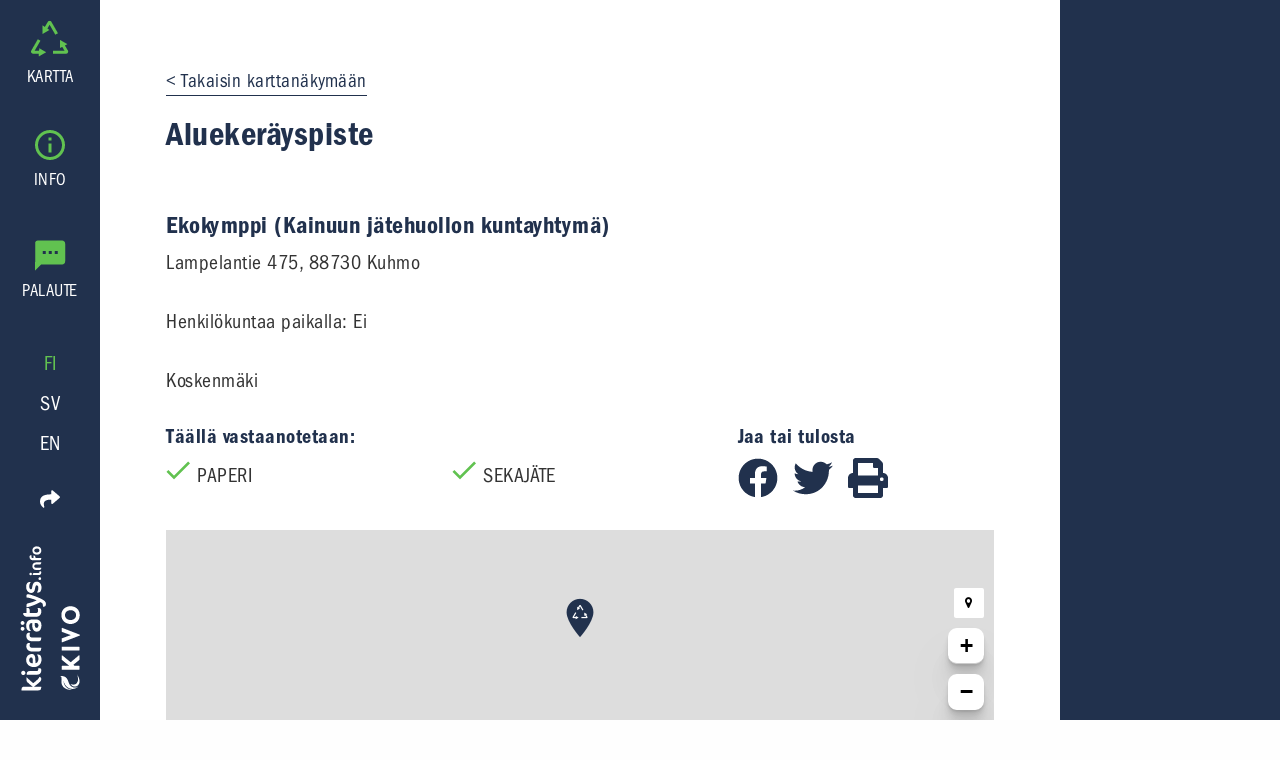

--- FILE ---
content_type: text/javascript; charset=utf-8
request_url: https://www.kierratys.info/webpack-runtime-87a14bab3bba053982f3.js
body_size: 1350
content:
!function(e){function t(t){for(var n,r,o=t[0],s=t[1],f=t[2],b=0,u=[];b<o.length;b++)r=o[b],Object.prototype.hasOwnProperty.call(a,r)&&a[r]&&u.push(a[r][0]),a[r]=0;for(n in s)Object.prototype.hasOwnProperty.call(s,n)&&(e[n]=s[n]);for(p&&p(t);u.length;)u.shift()();return d.push.apply(d,f||[]),c()}function c(){for(var e,t=0;t<d.length;t++){for(var c=d[t],n=!0,r=1;r<c.length;r++){var s=c[r];0!==a[s]&&(n=!1)}n&&(d.splice(t--,1),e=o(o.s=c[0]))}return e}var n={},r={10:0},a={10:0},d=[];function o(t){if(n[t])return n[t].exports;var c=n[t]={i:t,l:!1,exports:{}};return e[t].call(c.exports,c,c.exports,o),c.l=!0,c.exports}o.e=function(e){var t=[];r[e]?t.push(r[e]):0!==r[e]&&{1:1}[e]&&t.push(r[e]=new Promise((function(t,c){for(var n=({0:"1bfc9850",1:"styles",2:"600ddb11ed5cb24ea24444895526d110b353bc62",3:"08128f705789a7c23bedd306a8a59ddedb6a1478",4:"0b7b90cd",5:"4795d79d9a513e6fd6de831962303b1a2b70fc7a",6:"484bcb1e",7:"52066749",8:"8673774c",9:"d4683776569835af65bed25c50c5c1e6ae2c74dc",12:"component---src-pages-404-js",13:"component---src-pages-embed-index-js",14:"component---src-pages-index-js",15:"component---src-pages-palaute-index-js",16:"component---src-templates-material-js",17:"component---src-templates-page-js",18:"component---src-templates-spot-js"}[e]||e)+"."+{0:"31d6cfe0d16ae931b73c",1:"25434649a27b1559e83e",2:"31d6cfe0d16ae931b73c",3:"31d6cfe0d16ae931b73c",4:"31d6cfe0d16ae931b73c",5:"31d6cfe0d16ae931b73c",6:"31d6cfe0d16ae931b73c",7:"31d6cfe0d16ae931b73c",8:"31d6cfe0d16ae931b73c",9:"31d6cfe0d16ae931b73c",12:"31d6cfe0d16ae931b73c",13:"31d6cfe0d16ae931b73c",14:"31d6cfe0d16ae931b73c",15:"31d6cfe0d16ae931b73c",16:"31d6cfe0d16ae931b73c",17:"31d6cfe0d16ae931b73c",18:"31d6cfe0d16ae931b73c"}[e]+".css",a=o.p+n,d=document.getElementsByTagName("link"),s=0;s<d.length;s++){var f=(p=d[s]).getAttribute("data-href")||p.getAttribute("href");if("stylesheet"===p.rel&&(f===n||f===a))return t()}var b=document.getElementsByTagName("style");for(s=0;s<b.length;s++){var p;if((f=(p=b[s]).getAttribute("data-href"))===n||f===a)return t()}var u=document.createElement("link");u.rel="stylesheet",u.type="text/css",u.onload=t,u.onerror=function(t){var n=t&&t.target&&t.target.src||a,d=new Error("Loading CSS chunk "+e+" failed.\n("+n+")");d.code="CSS_CHUNK_LOAD_FAILED",d.request=n,delete r[e],u.parentNode.removeChild(u),c(d)},u.href=a,document.getElementsByTagName("head")[0].appendChild(u)})).then((function(){r[e]=0})));var c=a[e];if(0!==c)if(c)t.push(c[2]);else{var n=new Promise((function(t,n){c=a[e]=[t,n]}));t.push(c[2]=n);var d,s=document.createElement("script");s.charset="utf-8",s.timeout=120,o.nc&&s.setAttribute("nonce",o.nc),s.src=function(e){return o.p+""+({0:"1bfc9850",1:"styles",2:"600ddb11ed5cb24ea24444895526d110b353bc62",3:"08128f705789a7c23bedd306a8a59ddedb6a1478",4:"0b7b90cd",5:"4795d79d9a513e6fd6de831962303b1a2b70fc7a",6:"484bcb1e",7:"52066749",8:"8673774c",9:"d4683776569835af65bed25c50c5c1e6ae2c74dc",12:"component---src-pages-404-js",13:"component---src-pages-embed-index-js",14:"component---src-pages-index-js",15:"component---src-pages-palaute-index-js",16:"component---src-templates-material-js",17:"component---src-templates-page-js",18:"component---src-templates-spot-js"}[e]||e)+"-"+{0:"0719d420e39a738640e5",1:"e9d24b1846c7d6eb9685",2:"f408ef1670e24a2d35a8",3:"65ec20916c68cfaddc20",4:"987cced142e746967f14",5:"670b658d41b47b06190e",6:"be79e93e2d0dc5d5966a",7:"a1cee5b6b44650f31915",8:"b6775c8bae777b92c526",9:"6cc452b6cca7f0845d19",12:"1e8d854d67d7bcf68cb7",13:"0b59f1b8550253b86c30",14:"ae2347262e0bb650433c",15:"53d5d9d4680742d1b598",16:"56a40dfa179c1e38412f",17:"740f22d7a865ae330e51",18:"dc5d0aea8cd0d89f7806"}[e]+".js"}(e);var f=new Error;d=function(t){s.onerror=s.onload=null,clearTimeout(b);var c=a[e];if(0!==c){if(c){var n=t&&("load"===t.type?"missing":t.type),r=t&&t.target&&t.target.src;f.message="Loading chunk "+e+" failed.\n("+n+": "+r+")",f.name="ChunkLoadError",f.type=n,f.request=r,c[1](f)}a[e]=void 0}};var b=setTimeout((function(){d({type:"timeout",target:s})}),12e4);s.onerror=s.onload=d,document.head.appendChild(s)}return Promise.all(t)},o.m=e,o.c=n,o.d=function(e,t,c){o.o(e,t)||Object.defineProperty(e,t,{enumerable:!0,get:c})},o.r=function(e){"undefined"!=typeof Symbol&&Symbol.toStringTag&&Object.defineProperty(e,Symbol.toStringTag,{value:"Module"}),Object.defineProperty(e,"__esModule",{value:!0})},o.t=function(e,t){if(1&t&&(e=o(e)),8&t)return e;if(4&t&&"object"==typeof e&&e&&e.__esModule)return e;var c=Object.create(null);if(o.r(c),Object.defineProperty(c,"default",{enumerable:!0,value:e}),2&t&&"string"!=typeof e)for(var n in e)o.d(c,n,function(t){return e[t]}.bind(null,n));return c},o.n=function(e){var t=e&&e.__esModule?function(){return e.default}:function(){return e};return o.d(t,"a",t),t},o.o=function(e,t){return Object.prototype.hasOwnProperty.call(e,t)},o.p="/",o.oe=function(e){throw console.error(e),e};var s=window.webpackJsonp=window.webpackJsonp||[],f=s.push.bind(s);s.push=t,s=s.slice();for(var b=0;b<s.length;b++)t(s[b]);var p=f;c()}([]);
//# sourceMappingURL=webpack-runtime-87a14bab3bba053982f3.js.map

--- FILE ---
content_type: text/javascript; charset=utf-8
request_url: https://www.kierratys.info/52066749-a1cee5b6b44650f31915.js
body_size: 47131
content:
(window.webpackJsonp=window.webpackJsonp||[]).push([[7],{LOEa:function(t,n,e){(function(t){e("j+VE"),e("ToJy"),e("PF2M"),e("IZzc"),function(){var n,i=e("wj3C").default,r="function"==typeof Object.defineProperties?Object.defineProperty:function(t,n,e){t!=Array.prototype&&t!=Object.prototype&&(t[n]=e.value)};var o=function(n){n=["object"==typeof window&&window,"object"==typeof self&&self,"object"==typeof t&&t,n];for(var e=0;e<n.length;++e){var i=n[e];if(i&&i.Math==Math)return i}return globalThis}(this);function a(t){var n=0;return function(){return n<t.length?{done:!1,value:t[n++]}:{done:!0}}}function s(t){var n="undefined"!=typeof Symbol&&Symbol.iterator&&t[Symbol.iterator];return n?n.call(t):{next:a(t)}}!function(t,n){if(n){var e=o;t=t.split(".");for(var i=0;i<t.length-1;i++){var a=t[i];a in e||(e[a]={}),e=e[a]}(n=n(i=e[t=t[t.length-1]]))!=i&&null!=n&&r(e,t,{configurable:!0,writable:!0,value:n})}}("Promise",(function(t){function n(t){this.b=0,this.c=void 0,this.a=[];var n=this.f();try{t(n.resolve,n.reject)}catch(e){n.reject(e)}}function e(){this.a=null}function i(t){return t instanceof n?t:new n((function(n){n(t)}))}if(t)return t;e.prototype.b=function(t){if(null==this.a){this.a=[];var n=this;this.c((function(){n.g()}))}this.a.push(t)};var r=o.setTimeout;e.prototype.c=function(t){r(t,0)},e.prototype.g=function(){for(;this.a&&this.a.length;){var t=this.a;this.a=[];for(var n=0;n<t.length;++n){var e=t[n];t[n]=null;try{e()}catch(i){this.f(i)}}}this.a=null},e.prototype.f=function(t){this.c((function(){throw t}))},n.prototype.f=function(){function t(t){return function(i){e||(e=!0,t.call(n,i))}}var n=this,e=!1;return{resolve:t(this.v),reject:t(this.g)}},n.prototype.v=function(t){if(t===this)this.g(new TypeError("A Promise cannot resolve to itself"));else if(t instanceof n)this.o(t);else{t:switch(typeof t){case"object":var e=null!=t;break t;case"function":e=!0;break t;default:e=!1}e?this.m(t):this.h(t)}},n.prototype.m=function(t){var n=void 0;try{n=t.then}catch(e){return void this.g(e)}"function"==typeof n?this.u(n,t):this.h(t)},n.prototype.g=function(t){this.i(2,t)},n.prototype.h=function(t){this.i(1,t)},n.prototype.i=function(t,n){if(0!=this.b)throw Error("Cannot settle("+t+", "+n+"): Promise already settled in state"+this.b);this.b=t,this.c=n,this.l()},n.prototype.l=function(){if(null!=this.a){for(var t=0;t<this.a.length;++t)a.b(this.a[t]);this.a=null}};var a=new e;return n.prototype.o=function(t){var n=this.f();t.Pa(n.resolve,n.reject)},n.prototype.u=function(t,n){var e=this.f();try{t.call(n,e.resolve,e.reject)}catch(i){e.reject(i)}},n.prototype.then=function(t,e){function i(t,n){return"function"==typeof t?function(n){try{r(t(n))}catch(e){o(e)}}:n}var r,o,a=new n((function(t,n){r=t,o=n}));return this.Pa(i(t,r),i(e,o)),a},n.prototype.catch=function(t){return this.then(void 0,t)},n.prototype.Pa=function(t,n){function e(){switch(i.b){case 1:t(i.c);break;case 2:n(i.c);break;default:throw Error("Unexpected state: "+i.b)}}var i=this;null==this.a?a.b(e):this.a.push(e)},n.resolve=i,n.reject=function(t){return new n((function(n,e){e(t)}))},n.race=function(t){return new n((function(n,e){for(var r=s(t),o=r.next();!o.done;o=r.next())i(o.value).Pa(n,e)}))},n.all=function(t){var e=s(t),r=e.next();return r.done?i([]):new n((function(t,n){function o(n){return function(e){a[n]=e,0==--s&&t(a)}}var a=[],s=0;do{a.push(void 0),s++,i(r.value).Pa(o(a.length-1),n),r=e.next()}while(!r.done)}))},n}));var u=u||{},c=this||self,h=/^[\w+/_-]+[=]{0,2}$/,l=null;function f(){}function d(t){var n=typeof t;if("object"==n){if(!t)return"null";if(t instanceof Array)return"array";if(t instanceof Object)return n;var e=Object.prototype.toString.call(t);if("[object Window]"==e)return"object";if("[object Array]"==e||"number"==typeof t.length&&void 0!==t.splice&&void 0!==t.propertyIsEnumerable&&!t.propertyIsEnumerable("splice"))return"array";if("[object Function]"==e||void 0!==t.call&&void 0!==t.propertyIsEnumerable&&!t.propertyIsEnumerable("call"))return"function"}else if("function"==n&&void 0===t.call)return"object";return n}function p(t){var n=d(t);return"array"==n||"object"==n&&"number"==typeof t.length}function v(t){return"function"==d(t)}function m(t){var n=typeof t;return"object"==n&&null!=t||"function"==n}function g(t){return Object.prototype.hasOwnProperty.call(t,b)&&t[b]||(t[b]=++y)}var b="closure_uid_"+(1e9*Math.random()>>>0),y=0;function w(t,n,e){return t.call.apply(t.bind,arguments)}function I(t,n,e){if(!t)throw Error();if(2<arguments.length){var i=Array.prototype.slice.call(arguments,2);return function(){var e=Array.prototype.slice.call(arguments);return Array.prototype.unshift.apply(e,i),t.apply(n,e)}}return function(){return t.apply(n,arguments)}}function T(t,n,e){return(T=Function.prototype.bind&&-1!=Function.prototype.bind.toString().indexOf("native code")?w:I).apply(null,arguments)}function E(t,n){var e=Array.prototype.slice.call(arguments,1);return function(){var n=e.slice();return n.push.apply(n,arguments),t.apply(this,n)}}var A=Date.now||function(){return+new Date};function k(t,n){function e(){}e.prototype=n.prototype,t.$a=n.prototype,t.prototype=new e,t.prototype.constructor=t}function S(t,n,e){this.code=O+t,this.message=n||C[t]||"",this.a=e||null}function N(t){var n=t&&t.code;return n?new S(n.substring(O.length),t.message,t.serverResponse):null}k(S,Error),S.prototype.w=function(){var t={code:this.code,message:this.message};return this.a&&(t.serverResponse=this.a),t},S.prototype.toJSON=function(){return this.w()};var _,O="auth/",C={"admin-restricted-operation":"This operation is restricted to administrators only.","argument-error":"","app-not-authorized":"This app, identified by the domain where it's hosted, is not authorized to use Firebase Authentication with the provided API key. Review your key configuration in the Google API console.","app-not-installed":"The requested mobile application corresponding to the identifier (Android package name or iOS bundle ID) provided is not installed on this device.","captcha-check-failed":"The reCAPTCHA response token provided is either invalid, expired, already used or the domain associated with it does not match the list of whitelisted domains.","code-expired":"The SMS code has expired. Please re-send the verification code to try again.","cordova-not-ready":"Cordova framework is not ready.","cors-unsupported":"This browser is not supported.","credential-already-in-use":"This credential is already associated with a different user account.","custom-token-mismatch":"The custom token corresponds to a different audience.","requires-recent-login":"This operation is sensitive and requires recent authentication. Log in again before retrying this request.","dynamic-link-not-activated":"Please activate Dynamic Links in the Firebase Console and agree to the terms and conditions.","email-change-needs-verification":"Multi-factor users must always have a verified email.","email-already-in-use":"The email address is already in use by another account.","expired-action-code":"The action code has expired. ","cancelled-popup-request":"This operation has been cancelled due to another conflicting popup being opened.","internal-error":"An internal error has occurred.","invalid-app-credential":"The phone verification request contains an invalid application verifier. The reCAPTCHA token response is either invalid or expired.","invalid-app-id":"The mobile app identifier is not registed for the current project.","invalid-user-token":"This user's credential isn't valid for this project. This can happen if the user's token has been tampered with, or if the user isn't for the project associated with this API key.","invalid-auth-event":"An internal error has occurred.","invalid-verification-code":"The SMS verification code used to create the phone auth credential is invalid. Please resend the verification code sms and be sure use the verification code provided by the user.","invalid-continue-uri":"The continue URL provided in the request is invalid.","invalid-cordova-configuration":"The following Cordova plugins must be installed to enable OAuth sign-in: cordova-plugin-buildinfo, cordova-universal-links-plugin, cordova-plugin-browsertab, cordova-plugin-inappbrowser and cordova-plugin-customurlscheme.","invalid-custom-token":"The custom token format is incorrect. Please check the documentation.","invalid-dynamic-link-domain":"The provided dynamic link domain is not configured or authorized for the current project.","invalid-email":"The email address is badly formatted.","invalid-api-key":"Your API key is invalid, please check you have copied it correctly.","invalid-cert-hash":"The SHA-1 certificate hash provided is invalid.","invalid-credential":"The supplied auth credential is malformed or has expired.","invalid-message-payload":"The email template corresponding to this action contains invalid characters in its message. Please fix by going to the Auth email templates section in the Firebase Console.","invalid-multi-factor-session":"The request does not contain a valid proof of first factor successful sign-in.","invalid-oauth-provider":"EmailAuthProvider is not supported for this operation. This operation only supports OAuth providers.","invalid-oauth-client-id":"The OAuth client ID provided is either invalid or does not match the specified API key.","unauthorized-domain":"This domain is not authorized for OAuth operations for your Firebase project. Edit the list of authorized domains from the Firebase console.","invalid-action-code":"The action code is invalid. This can happen if the code is malformed, expired, or has already been used.","wrong-password":"The password is invalid or the user does not have a password.","invalid-persistence-type":"The specified persistence type is invalid. It can only be local, session or none.","invalid-phone-number":"The format of the phone number provided is incorrect. Please enter the phone number in a format that can be parsed into E.164 format. E.164 phone numbers are written in the format [+][country code][subscriber number including area code].","invalid-provider-id":"The specified provider ID is invalid.","invalid-recipient-email":"The email corresponding to this action failed to send as the provided recipient email address is invalid.","invalid-sender":"The email template corresponding to this action contains an invalid sender email or name. Please fix by going to the Auth email templates section in the Firebase Console.","invalid-verification-id":"The verification ID used to create the phone auth credential is invalid.","invalid-tenant-id":"The Auth instance's tenant ID is invalid.","multi-factor-info-not-found":"The user does not have a second factor matching the identifier provided.","multi-factor-auth-required":"Proof of ownership of a second factor is required to complete sign-in.","missing-android-pkg-name":"An Android Package Name must be provided if the Android App is required to be installed.","auth-domain-config-required":"Be sure to include authDomain when calling firebase.initializeApp(), by following the instructions in the Firebase console.","missing-app-credential":"The phone verification request is missing an application verifier assertion. A reCAPTCHA response token needs to be provided.","missing-verification-code":"The phone auth credential was created with an empty SMS verification code.","missing-continue-uri":"A continue URL must be provided in the request.","missing-iframe-start":"An internal error has occurred.","missing-ios-bundle-id":"An iOS Bundle ID must be provided if an App Store ID is provided.","missing-multi-factor-info":"No second factor identifier is provided.","missing-multi-factor-session":"The request is missing proof of first factor successful sign-in.","missing-or-invalid-nonce":"The request does not contain a valid nonce. This can occur if the SHA-256 hash of the provided raw nonce does not match the hashed nonce in the ID token payload.","missing-phone-number":"To send verification codes, provide a phone number for the recipient.","missing-verification-id":"The phone auth credential was created with an empty verification ID.","app-deleted":"This instance of FirebaseApp has been deleted.","account-exists-with-different-credential":"An account already exists with the same email address but different sign-in credentials. Sign in using a provider associated with this email address.","network-request-failed":"A network error (such as timeout, interrupted connection or unreachable host) has occurred.","no-auth-event":"An internal error has occurred.","no-such-provider":"User was not linked to an account with the given provider.","null-user":"A null user object was provided as the argument for an operation which requires a non-null user object.","operation-not-allowed":"The given sign-in provider is disabled for this Firebase project. Enable it in the Firebase console, under the sign-in method tab of the Auth section.","operation-not-supported-in-this-environment":'This operation is not supported in the environment this application is running on. "location.protocol" must be http, https or chrome-extension and web storage must be enabled.',"popup-blocked":"Unable to establish a connection with the popup. It may have been blocked by the browser.","popup-closed-by-user":"The popup has been closed by the user before finalizing the operation.","provider-already-linked":"User can only be linked to one identity for the given provider.","quota-exceeded":"The project's quota for this operation has been exceeded.","redirect-cancelled-by-user":"The redirect operation has been cancelled by the user before finalizing.","redirect-operation-pending":"A redirect sign-in operation is already pending.","rejected-credential":"The request contains malformed or mismatching credentials.","second-factor-already-in-use":"The second factor is already enrolled on this account.","maximum-second-factor-count-exceeded":"The maximum allowed number of second factors on a user has been exceeded.","tenant-id-mismatch":"The provided tenant ID does not match the Auth instance's tenant ID",timeout:"The operation has timed out.","user-token-expired":"The user's credential is no longer valid. The user must sign in again.","too-many-requests":"We have blocked all requests from this device due to unusual activity. Try again later.","unauthorized-continue-uri":"The domain of the continue URL is not whitelisted.  Please whitelist the domain in the Firebase console.","unsupported-first-factor":"Enrolling a second factor or signing in with a multi-factor account requires sign-in with a supported first factor.","unsupported-persistence-type":"The current environment does not support the specified persistence type.","unsupported-tenant-operation":"This operation is not supported in a multi-tenant context.","unverified-email":"The operation requires a verified email.","user-cancelled":"The user did not grant your application the permissions it requested.","user-not-found":"There is no user record corresponding to this identifier. The user may have been deleted.","user-disabled":"The user account has been disabled by an administrator.","user-mismatch":"The supplied credentials do not correspond to the previously signed in user.","user-signed-out":"","weak-password":"The password must be 6 characters long or more.","web-storage-unsupported":"This browser is not supported or 3rd party cookies and data may be disabled."},R={kd:{Sa:"https://staging-identitytoolkit.sandbox.googleapis.com/identitytoolkit/v3/relyingparty/",Ya:"https://staging-securetoken.sandbox.googleapis.com/v1/token",Va:"https://staging-identitytoolkit.sandbox.googleapis.com/v2/",id:"b"},rd:{Sa:"https://www.googleapis.com/identitytoolkit/v3/relyingparty/",Ya:"https://securetoken.googleapis.com/v1/token",Va:"https://identitytoolkit.googleapis.com/v2/",id:"p"},td:{Sa:"https://staging-www.sandbox.googleapis.com/identitytoolkit/v3/relyingparty/",Ya:"https://staging-securetoken.sandbox.googleapis.com/v1/token",Va:"https://staging-identitytoolkit.sandbox.googleapis.com/v2/",id:"s"},ud:{Sa:"https://www-googleapis-test.sandbox.google.com/identitytoolkit/v3/relyingparty/",Ya:"https://test-securetoken.sandbox.googleapis.com/v1/token",Va:"https://test-identitytoolkit.sandbox.googleapis.com/v2/",id:"t"}};function P(t){for(var n in R)if(R[n].id===t)return{firebaseEndpoint:(t=R[n]).Sa,secureTokenEndpoint:t.Ya,identityPlatformEndpoint:t.Va};return null}function D(t){if(!t)return!1;try{return!!t.$goog_Thenable}catch(n){return!1}}function L(t){if(Error.captureStackTrace)Error.captureStackTrace(this,L);else{var n=Error().stack;n&&(this.stack=n)}t&&(this.message=String(t))}function x(t,n){for(var e="",i=(t=t.split("%s")).length-1,r=0;r<i;r++)e+=t[r]+(r<n.length?n[r]:"%s");L.call(this,e+t[i])}function M(t,n){throw new x("Failure"+(t?": "+t:""),Array.prototype.slice.call(arguments,1))}function j(t,n){this.c=t,this.f=n,this.b=0,this.a=null}function U(t,n){t.f(n),100>t.b&&(t.b++,n.next=t.a,t.a=n)}function V(){this.b=this.a=null}_=P("__EID__")?"__EID__":void 0,k(L,Error),L.prototype.name="CustomError",k(x,L),x.prototype.name="AssertionError",j.prototype.get=function(){if(0<this.b){this.b--;var t=this.a;this.a=t.next,t.next=null}else t=this.c();return t};var F=new j((function(){return new q}),(function(t){t.reset()}));function K(){var t=wn,n=null;return t.a&&(n=t.a,t.a=t.a.next,t.a||(t.b=null),n.next=null),n}function q(){this.next=this.b=this.a=null}V.prototype.add=function(t,n){var e=F.get();e.set(t,n),this.b?this.b.next=e:this.a=e,this.b=e},q.prototype.set=function(t,n){this.a=t,this.b=n,this.next=null},q.prototype.reset=function(){this.next=this.b=this.a=null};var H=Array.prototype.indexOf?function(t,n){return Array.prototype.indexOf.call(t,n,void 0)}:function(t,n){if("string"==typeof t)return"string"!=typeof n||1!=n.length?-1:t.indexOf(n,0);for(var e=0;e<t.length;e++)if(e in t&&t[e]===n)return e;return-1},G=Array.prototype.forEach?function(t,n,e){Array.prototype.forEach.call(t,n,e)}:function(t,n,e){for(var i=t.length,r="string"==typeof t?t.split(""):t,o=0;o<i;o++)o in r&&n.call(e,r[o],o,t)};var B=Array.prototype.filter?function(t,n){return Array.prototype.filter.call(t,n,void 0)}:function(t,n){for(var e=t.length,i=[],r=0,o="string"==typeof t?t.split(""):t,a=0;a<e;a++)if(a in o){var s=o[a];n.call(void 0,s,a,t)&&(i[r++]=s)}return i},W=Array.prototype.map?function(t,n){return Array.prototype.map.call(t,n,void 0)}:function(t,n){for(var e=t.length,i=Array(e),r="string"==typeof t?t.split(""):t,o=0;o<e;o++)o in r&&(i[o]=n.call(void 0,r[o],o,t));return i},X=Array.prototype.some?function(t,n){return Array.prototype.some.call(t,n,void 0)}:function(t,n){for(var e=t.length,i="string"==typeof t?t.split(""):t,r=0;r<e;r++)if(r in i&&n.call(void 0,i[r],r,t))return!0;return!1};function J(t,n){return 0<=H(t,n)}function Y(t,n){var e;return(e=0<=(n=H(t,n)))&&Array.prototype.splice.call(t,n,1),e}function z(t,n){!function(t,n){for(var e="string"==typeof t?t.split(""):t,i=t.length-1;0<=i;--i)i in e&&n.call(void 0,e[i],i,t)}(t,(function(e,i){n.call(void 0,e,i,t)&&1==Array.prototype.splice.call(t,i,1).length&&0}))}function $(t){return Array.prototype.concat.apply([],arguments)}function Z(t){var n=t.length;if(0<n){for(var e=Array(n),i=0;i<n;i++)e[i]=t[i];return e}return[]}var Q,tt=String.prototype.trim?function(t){return t.trim()}:function(t){return/^[\s\xa0]*([\s\S]*?)[\s\xa0]*$/.exec(t)[1]},nt=/&/g,et=/</g,it=/>/g,rt=/"/g,ot=/'/g,at=/\x00/g,st=/[\x00&<>"']/;function ut(t,n){return-1!=t.indexOf(n)}function ct(t,n){return t<n?-1:t>n?1:0}t:{var ht=c.navigator;if(ht){var lt=ht.userAgent;if(lt){Q=lt;break t}}Q=""}function ft(t){return ut(Q,t)}function dt(t,n){for(var e in t)n.call(void 0,t[e],e,t)}function pt(t){for(var n in t)return!1;return!0}function vt(t){var n,e={};for(n in t)e[n]=t[n];return e}var mt="constructor hasOwnProperty isPrototypeOf propertyIsEnumerable toLocaleString toString valueOf".split(" ");function gt(t,n){for(var e,i,r=1;r<arguments.length;r++){for(e in i=arguments[r])t[e]=i[e];for(var o=0;o<mt.length;o++)e=mt[o],Object.prototype.hasOwnProperty.call(i,e)&&(t[e]=i[e])}}function bt(t,n){t:{try{var e=t&&t.ownerDocument,i=e&&(e.defaultView||e.parentWindow);if((i=i||c).Element&&i.Location){var r=i;break t}}catch(a){}r=null}if(r&&void 0!==r[n]&&(!t||!(t instanceof r[n])&&(t instanceof r.Location||t instanceof r.Element))){if(m(t))try{var o=t.constructor.displayName||t.constructor.name||Object.prototype.toString.call(t)}catch(a){o="<object could not be stringified>"}else o=void 0===t?"undefined":null===t?"null":typeof t;M("Argument is not a %s (or a non-Element, non-Location mock); got: %s",n,o)}}function yt(t,n){this.a=t===Tt&&n||"",this.b=It}function wt(t){return t instanceof yt&&t.constructor===yt&&t.b===It?t.a:(M("expected object of type Const, got '"+t+"'"),"type_error:Const")}yt.prototype.sa=!0,yt.prototype.ra=function(){return this.a},yt.prototype.toString=function(){return"Const{"+this.a+"}"};var It={},Tt={},Et=new yt(Tt,"");function At(t,n){this.a=t===Ct&&n||"",this.b=Ot}function kt(t){return t instanceof At&&t.constructor===At&&t.b===Ot?t.a:(M("expected object of type TrustedResourceUrl, got '"+t+"' of type "+d(t)),"type_error:TrustedResourceUrl")}function St(t,n){var e=wt(t);if(!_t.test(e))throw Error("Invalid TrustedResourceUrl format: "+e);return t=e.replace(Nt,(function(t,i){if(!Object.prototype.hasOwnProperty.call(n,i))throw Error('Found marker, "'+i+'", in format string, "'+e+'", but no valid label mapping found in args: '+JSON.stringify(n));return(t=n[i])instanceof yt?wt(t):encodeURIComponent(String(t))})),new At(Ct,t)}At.prototype.sa=!0,At.prototype.ra=function(){return this.a.toString()},At.prototype.toString=function(){return"TrustedResourceUrl{"+this.a+"}"};var Nt=/%{(\w+)}/g,_t=/^((https:)?\/\/[0-9a-z.:[\]-]+\/|\/[^/\\]|[^:/\\%]+\/|[^:/\\%]*[?#]|about:blank#)/i,Ot={},Ct={};function Rt(t,n){this.a=t===Mt&&n||"",this.b=xt}function Pt(t){return t instanceof Rt&&t.constructor===Rt&&t.b===xt?t.a:(M("expected object of type SafeUrl, got '"+t+"' of type "+d(t)),"type_error:SafeUrl")}Rt.prototype.sa=!0,Rt.prototype.ra=function(){return this.a.toString()},Rt.prototype.toString=function(){return"SafeUrl{"+this.a+"}"};var Dt=/^(?:(?:https?|mailto|ftp):|[^:/?#]*(?:[/?#]|$))/i;function Lt(t){return t instanceof Rt?t:(t="object"==typeof t&&t.sa?t.ra():String(t),Dt.test(t)||(t="about:invalid#zClosurez"),new Rt(Mt,t))}var xt={},Mt={};function jt(){this.a="",this.b=Vt}function Ut(t){return t instanceof jt&&t.constructor===jt&&t.b===Vt?t.a:(M("expected object of type SafeHtml, got '"+t+"' of type "+d(t)),"type_error:SafeHtml")}jt.prototype.sa=!0,jt.prototype.ra=function(){return this.a.toString()},jt.prototype.toString=function(){return"SafeHtml{"+this.a+"}"};var Vt={};function Ft(t){var n=new jt;return n.a=t,n}Ft("<!DOCTYPE html>");var Kt=Ft("");function qt(t,n){for(var e=t.split("%s"),i="",r=Array.prototype.slice.call(arguments,1);r.length&&1<e.length;)i+=e.shift()+r.shift();return i+e.join("%s")}function Ht(t){return st.test(t)&&(-1!=t.indexOf("&")&&(t=t.replace(nt,"&amp;")),-1!=t.indexOf("<")&&(t=t.replace(et,"&lt;")),-1!=t.indexOf(">")&&(t=t.replace(it,"&gt;")),-1!=t.indexOf('"')&&(t=t.replace(rt,"&quot;")),-1!=t.indexOf("'")&&(t=t.replace(ot,"&#39;")),-1!=t.indexOf("\0")&&(t=t.replace(at,"&#0;"))),t}function Gt(t){return Gt[" "](t),t}Ft("<br>"),Gt[" "]=f;var Bt,Wt,Xt=ft("Opera"),Jt=ft("Trident")||ft("MSIE"),Yt=ft("Edge"),zt=Yt||Jt,$t=ft("Gecko")&&!(ut(Q.toLowerCase(),"webkit")&&!ft("Edge"))&&!(ft("Trident")||ft("MSIE"))&&!ft("Edge"),Zt=ut(Q.toLowerCase(),"webkit")&&!ft("Edge");function Qt(){var t=c.document;return t?t.documentMode:void 0}t:{var tn="",nn=(Wt=Q,$t?/rv:([^\);]+)(\)|;)/.exec(Wt):Yt?/Edge\/([\d\.]+)/.exec(Wt):Jt?/\b(?:MSIE|rv)[: ]([^\);]+)(\)|;)/.exec(Wt):Zt?/WebKit\/(\S+)/.exec(Wt):Xt?/(?:Version)[ \/]?(\S+)/.exec(Wt):void 0);if(nn&&(tn=nn?nn[1]:""),Jt){var en=Qt();if(null!=en&&en>parseFloat(tn)){Bt=String(en);break t}}Bt=tn}var rn,on={};function an(t){return function(t,n){var e=on;return Object.prototype.hasOwnProperty.call(e,t)?e[t]:e[t]=n(t)}(t,(function(){for(var n=0,e=tt(String(Bt)).split("."),i=tt(String(t)).split("."),r=Math.max(e.length,i.length),o=0;0==n&&o<r;o++){var a=e[o]||"",s=i[o]||"";do{if(a=/(\d*)(\D*)(.*)/.exec(a)||["","","",""],s=/(\d*)(\D*)(.*)/.exec(s)||["","","",""],0==a[0].length&&0==s[0].length)break;n=ct(0==a[1].length?0:parseInt(a[1],10),0==s[1].length?0:parseInt(s[1],10))||ct(0==a[2].length,0==s[2].length)||ct(a[2],s[2]),a=a[3],s=s[3]}while(0==n)}return 0<=n}))}rn=c.document&&Jt?Qt():void 0;try{new self.OffscreenCanvas(0,0).getContext("2d")}catch(Wt){}var sn=!Jt||9<=Number(rn);function un(t){var n=document;return"string"==typeof t?n.getElementById(t):t}function cn(t,n){dt(n,(function(n,e){n&&"object"==typeof n&&n.sa&&(n=n.ra()),"style"==e?t.style.cssText=n:"class"==e?t.className=n:"for"==e?t.htmlFor=n:fn.hasOwnProperty(e)?t.setAttribute(fn[e],n):0==e.lastIndexOf("aria-",0)||0==e.lastIndexOf("data-",0)?t.setAttribute(e,n):t[e]=n}))}var hn,ln,fn={cellpadding:"cellPadding",cellspacing:"cellSpacing",colspan:"colSpan",frameborder:"frameBorder",height:"height",maxlength:"maxLength",nonce:"nonce",role:"role",rowspan:"rowSpan",type:"type",usemap:"useMap",valign:"vAlign",width:"width"};function dn(t,n,e){function i(e){e&&n.appendChild("string"==typeof e?t.createTextNode(e):e)}for(var r=2;r<e.length;r++){var o=e[r];!p(o)||m(o)&&0<o.nodeType?i(o):G(vn(o)?Z(o):o,i)}}function pn(t,n){return n=String(n),"application/xhtml+xml"===t.contentType&&(n=n.toLowerCase()),t.createElement(n)}function vn(t){if(t&&"number"==typeof t.length){if(m(t))return"function"==typeof t.item||"string"==typeof t.item;if(v(t))return"function"==typeof t.item}return!1}function mn(t){c.setTimeout((function(){throw t}),0)}function gn(){var t=c.MessageChannel;if(void 0===t&&"undefined"!=typeof window&&window.postMessage&&window.addEventListener&&!ft("Presto")&&(t=function(){var t=pn(document,"IFRAME");t.style.display="none",function(t){var n=new At(Ct,wt(Et));bt(t,"HTMLIFrameElement"),t.src=kt(n).toString()}(t),document.documentElement.appendChild(t);var n=t.contentWindow;(t=n.document).open(),t.write(Ut(Kt)),t.close();var e="callImmediate"+Math.random(),i="file:"==n.location.protocol?"*":n.location.protocol+"//"+n.location.host;t=T((function(t){"*"!=i&&t.origin!=i||t.data!=e||this.port1.onmessage()}),this),n.addEventListener("message",t,!1),this.port1={},this.port2={postMessage:function(){n.postMessage(e,i)}}}),void 0!==t&&!ft("Trident")&&!ft("MSIE")){var n=new t,e={},i=e;return n.port1.onmessage=function(){if(void 0!==e.next){var t=(e=e.next).Fb;e.Fb=null,t()}},function(t){i.next={Fb:t},i=i.next,n.port2.postMessage(0)}}return function(t){c.setTimeout(t,0)}}function bn(t,n){ln||function(){if(c.Promise&&c.Promise.resolve){var t=c.Promise.resolve(void 0);ln=function(){t.then(In)}}else ln=function(){var t=In;!v(c.setImmediate)||c.Window&&c.Window.prototype&&!ft("Edge")&&c.Window.prototype.setImmediate==c.setImmediate?(hn||(hn=gn()),hn(t)):c.setImmediate(t)}}(),yn||(ln(),yn=!0),wn.add(t,n)}var yn=!1,wn=new V;function In(){for(var t;t=K();){try{t.a.call(t.b)}catch(n){mn(n)}U(F,t)}yn=!1}function Tn(t,n){if(this.a=En,this.i=void 0,this.f=this.b=this.c=null,this.g=this.h=!1,t!=f)try{var e=this;t.call(n,(function(t){xn(e,An,t)}),(function(t){if(!(t instanceof qn))try{if(t instanceof Error)throw t;throw Error("Promise rejected.")}catch(n){}xn(e,kn,t)}))}catch(i){xn(this,kn,i)}}var En=0,An=2,kn=3;function Sn(){this.next=this.f=this.b=this.g=this.a=null,this.c=!1}Sn.prototype.reset=function(){this.f=this.b=this.g=this.a=null,this.c=!1};var Nn=new j((function(){return new Sn}),(function(t){t.reset()}));function _n(t,n,e){var i=Nn.get();return i.g=t,i.b=n,i.f=e,i}function On(t){if(t instanceof Tn)return t;var n=new Tn(f);return xn(n,An,t),n}function Cn(t){return new Tn((function(n,e){e(t)}))}function Rn(t,n,e){Mn(t,n,e,null)||bn(E(n,t))}function Pn(t){return new Tn((function(n){var e=t.length,i=[];if(e)for(var r=function(t,r,o){e--,i[t]=r?{Ob:!0,value:o}:{Ob:!1,reason:o},0==e&&n(i)},o=0;o<t.length;o++)Rn(t[o],E(r,o,!0),E(r,o,!1));else n(i)}))}function Dn(t,n){t.b||t.a!=An&&t.a!=kn||jn(t),t.f?t.f.next=n:t.b=n,t.f=n}function Ln(t,n,e,i){var r=_n(null,null,null);return r.a=new Tn((function(t,o){r.g=n?function(e){try{var r=n.call(i,e);t(r)}catch(a){o(a)}}:t,r.b=e?function(n){try{var r=e.call(i,n);void 0===r&&n instanceof qn?o(n):t(r)}catch(a){o(a)}}:o})),r.a.c=t,Dn(t,r),r.a}function xn(t,n,e){t.a==En&&(t===e&&(n=kn,e=new TypeError("Promise cannot resolve to itself")),t.a=1,Mn(e,t.Zc,t.$c,t)||(t.i=e,t.a=n,t.c=null,jn(t),n!=kn||e instanceof qn||function(t,n){t.g=!0,bn((function(){t.g&&Kn.call(null,n)}))}(t,e)))}function Mn(t,n,e,i){if(t instanceof Tn)return Dn(t,_n(n||f,e||null,i)),!0;if(D(t))return t.then(n,e,i),!0;if(m(t))try{var r=t.then;if(v(r))return function(t,n,e,i,r){function o(t){a||(a=!0,i.call(r,t))}var a=!1;try{n.call(t,(function(t){a||(a=!0,e.call(r,t))}),o)}catch(s){o(s)}}(t,r,n,e,i),!0}catch(o){return e.call(i,o),!0}return!1}function jn(t){t.h||(t.h=!0,bn(t.fc,t))}function Un(t){var n=null;return t.b&&(n=t.b,t.b=n.next,n.next=null),t.b||(t.f=null),n}function Vn(t,n,e,i){if(e==kn&&n.b&&!n.c)for(;t&&t.g;t=t.c)t.g=!1;if(n.a)n.a.c=null,Fn(n,e,i);else try{n.c?n.g.call(n.f):Fn(n,e,i)}catch(r){Kn.call(null,r)}U(Nn,n)}function Fn(t,n,e){n==An?t.g.call(t.f,e):t.b&&t.b.call(t.f,e)}Tn.prototype.then=function(t,n,e){return Ln(this,v(t)?t:null,v(n)?n:null,e)},Tn.prototype.$goog_Thenable=!0,(n=Tn.prototype).na=function(t,n){return(t=_n(t,t,n)).c=!0,Dn(this,t),this},n.s=function(t,n){return Ln(this,null,t,n)},n.cancel=function(t){if(this.a==En){var n=new qn(t);bn((function(){!function t(n,e){if(n.a==En)if(n.c){var i=n.c;if(i.b){for(var r=0,o=null,a=null,s=i.b;s&&(s.c||(r++,s.a==n&&(o=s),!(o&&1<r)));s=s.next)o||(a=s);o&&(i.a==En&&1==r?t(i,e):(a?((r=a).next==i.f&&(i.f=r),r.next=r.next.next):Un(i),Vn(i,o,kn,e)))}n.c=null}else xn(n,kn,e)}(this,n)}),this)}},n.Zc=function(t){this.a=En,xn(this,An,t)},n.$c=function(t){this.a=En,xn(this,kn,t)},n.fc=function(){for(var t;t=Un(this);)Vn(this,t,this.a,this.i);this.h=!1};var Kn=mn;function qn(t){L.call(this,t)}function Hn(){0!=Gn&&(Bn[g(this)]=this),this.xa=this.xa,this.oa=this.oa}k(qn,L),qn.prototype.name="cancel";var Gn=0,Bn={};function Wn(t){if(!t.xa&&(t.xa=!0,t.Da(),0!=Gn)){var n=g(t);if(0!=Gn&&t.oa&&0<t.oa.length)throw Error(t+" did not empty its onDisposeCallbacks queue. This probably means it overrode dispose() or disposeInternal() without calling the superclass' method.");delete Bn[n]}}Hn.prototype.xa=!1,Hn.prototype.Da=function(){if(this.oa)for(;this.oa.length;)this.oa.shift()()};var Xn=Object.freeze||function(t){return t},Jn=!Jt||9<=Number(rn),Yn=Jt&&!an("9"),zn=function(){if(!c.addEventListener||!Object.defineProperty)return!1;var t=!1,n=Object.defineProperty({},"passive",{get:function(){t=!0}});try{c.addEventListener("test",f,n),c.removeEventListener("test",f,n)}catch(e){}return t}();function $n(t,n){this.type=t,this.b=this.target=n,this.defaultPrevented=!1}function Zn(t,n){if($n.call(this,t?t.type:""),this.relatedTarget=this.b=this.target=null,this.button=this.screenY=this.screenX=this.clientY=this.clientX=0,this.key="",this.metaKey=this.shiftKey=this.altKey=this.ctrlKey=!1,this.pointerId=0,this.pointerType="",this.a=null,t){var e=this.type=t.type,i=t.changedTouches&&t.changedTouches.length?t.changedTouches[0]:null;if(this.target=t.target||t.srcElement,this.b=n,n=t.relatedTarget){if($t){t:{try{Gt(n.nodeName);var r=!0;break t}catch(o){}r=!1}r||(n=null)}}else"mouseover"==e?n=t.fromElement:"mouseout"==e&&(n=t.toElement);this.relatedTarget=n,i?(this.clientX=void 0!==i.clientX?i.clientX:i.pageX,this.clientY=void 0!==i.clientY?i.clientY:i.pageY,this.screenX=i.screenX||0,this.screenY=i.screenY||0):(this.clientX=void 0!==t.clientX?t.clientX:t.pageX,this.clientY=void 0!==t.clientY?t.clientY:t.pageY,this.screenX=t.screenX||0,this.screenY=t.screenY||0),this.button=t.button,this.key=t.key||"",this.ctrlKey=t.ctrlKey,this.altKey=t.altKey,this.shiftKey=t.shiftKey,this.metaKey=t.metaKey,this.pointerId=t.pointerId||0,this.pointerType="string"==typeof t.pointerType?t.pointerType:Qn[t.pointerType]||"",this.a=t,t.defaultPrevented&&this.preventDefault()}}$n.prototype.preventDefault=function(){this.defaultPrevented=!0},k(Zn,$n);var Qn=Xn({2:"touch",3:"pen",4:"mouse"});Zn.prototype.preventDefault=function(){Zn.$a.preventDefault.call(this);var t=this.a;if(t.preventDefault)t.preventDefault();else if(t.returnValue=!1,Yn)try{(t.ctrlKey||112<=t.keyCode&&123>=t.keyCode)&&(t.keyCode=-1)}catch(n){}},Zn.prototype.g=function(){return this.a};var te="closure_listenable_"+(1e6*Math.random()|0),ne=0;function ee(t,n,e,i,r){this.listener=t,this.proxy=null,this.src=n,this.type=e,this.capture=!!i,this.Ua=r,this.key=++ne,this.va=this.Oa=!1}function ie(t){t.va=!0,t.listener=null,t.proxy=null,t.src=null,t.Ua=null}function re(t){this.src=t,this.a={},this.b=0}function oe(t,n){var e=n.type;e in t.a&&Y(t.a[e],n)&&(ie(n),0==t.a[e].length&&(delete t.a[e],t.b--))}function ae(t,n,e,i){for(var r=0;r<t.length;++r){var o=t[r];if(!o.va&&o.listener==n&&o.capture==!!e&&o.Ua==i)return r}return-1}re.prototype.add=function(t,n,e,i,r){var o=t.toString();(t=this.a[o])||(t=this.a[o]=[],this.b++);var a=ae(t,n,i,r);return-1<a?(n=t[a],e||(n.Oa=!1)):((n=new ee(n,this.src,o,!!i,r)).Oa=e,t.push(n)),n};var se="closure_lm_"+(1e6*Math.random()|0),ue={};function ce(t,n,e,i,r){if(i&&i.once)le(t,n,e,i,r);else if(Array.isArray(n))for(var o=0;o<n.length;o++)ce(t,n[o],e,i,r);else e=we(e),t&&t[te]?Te(t,n,e,m(i)?!!i.capture:!!i,r):he(t,n,e,!1,i,r)}function he(t,n,e,i,r,o){if(!n)throw Error("Invalid event type");var a=m(r)?!!r.capture:!!r,s=be(t);if(s||(t[se]=s=new re(t)),!(e=s.add(n,e,i,a,o)).proxy){if(i=function(){var t=ge,n=Jn?function(e){return t.call(n.src,n.listener,e)}:function(e){if(!(e=t.call(n.src,n.listener,e)))return e};return n}(),e.proxy=i,i.src=t,i.listener=e,t.addEventListener)zn||(r=a),void 0===r&&(r=!1),t.addEventListener(n.toString(),i,r);else if(t.attachEvent)t.attachEvent(pe(n.toString()),i);else{if(!t.addListener||!t.removeListener)throw Error("addEventListener and attachEvent are unavailable.");t.addListener(i)}0}}function le(t,n,e,i,r){if(Array.isArray(n))for(var o=0;o<n.length;o++)le(t,n[o],e,i,r);else e=we(e),t&&t[te]?Ee(t,n,e,m(i)?!!i.capture:!!i,r):he(t,n,e,!0,i,r)}function fe(t,n,e,i,r){if(Array.isArray(n))for(var o=0;o<n.length;o++)fe(t,n[o],e,i,r);else i=m(i)?!!i.capture:!!i,e=we(e),t&&t[te]?(t=t.v,(n=String(n).toString())in t.a&&(-1<(e=ae(o=t.a[n],e,i,r))&&(ie(o[e]),Array.prototype.splice.call(o,e,1),0==o.length&&(delete t.a[n],t.b--)))):t&&(t=be(t))&&(n=t.a[n.toString()],t=-1,n&&(t=ae(n,e,i,r)),(e=-1<t?n[t]:null)&&de(e))}function de(t){if("number"!=typeof t&&t&&!t.va){var n=t.src;if(n&&n[te])oe(n.v,t);else{var e=t.type,i=t.proxy;n.removeEventListener?n.removeEventListener(e,i,t.capture):n.detachEvent?n.detachEvent(pe(e),i):n.addListener&&n.removeListener&&n.removeListener(i),(e=be(n))?(oe(e,t),0==e.b&&(e.src=null,n[se]=null)):ie(t)}}}function pe(t){return t in ue?ue[t]:ue[t]="on"+t}function ve(t,n,e,i){var r=!0;if((t=be(t))&&(n=t.a[n.toString()]))for(n=n.concat(),t=0;t<n.length;t++){var o=n[t];o&&o.capture==e&&!o.va&&(o=me(o,i),r=r&&!1!==o)}return r}function me(t,n){var e=t.listener,i=t.Ua||t.src;return t.Oa&&de(t),e.call(i,n)}function ge(t,n){if(t.va)return!0;if(!Jn){if(!n)t:{n=["window","event"];for(var e=c,i=0;i<n.length;i++)if(null==(e=e[n[i]])){n=null;break t}n=e}if(n=new Zn(i=n,this),e=!0,!(0>i.keyCode||null!=i.returnValue)){t:{var r=!1;if(0==i.keyCode)try{i.keyCode=-1;break t}catch(a){r=!0}(r||null==i.returnValue)&&(i.returnValue=!0)}for(i=[],r=n.b;r;r=r.parentNode)i.push(r);for(t=t.type,r=i.length-1;0<=r;r--){n.b=i[r];var o=ve(i[r],t,!0,n);e=e&&o}for(r=0;r<i.length;r++)n.b=i[r],o=ve(i[r],t,!1,n),e=e&&o}return e}return me(t,new Zn(n,this))}function be(t){return(t=t[se])instanceof re?t:null}var ye="__closure_events_fn_"+(1e9*Math.random()>>>0);function we(t){return v(t)?t:(t[ye]||(t[ye]=function(n){return t.handleEvent(n)}),t[ye])}function Ie(){Hn.call(this),this.v=new re(this),this.$b=this,this.fb=null}function Te(t,n,e,i,r){t.v.add(String(n),e,!1,i,r)}function Ee(t,n,e,i,r){t.v.add(String(n),e,!0,i,r)}function Ae(t,n,e,i){if(!(n=t.v.a[String(n)]))return!0;n=n.concat();for(var r=!0,o=0;o<n.length;++o){var a=n[o];if(a&&!a.va&&a.capture==e){var s=a.listener,u=a.Ua||a.src;a.Oa&&oe(t.v,a),r=!1!==s.call(u,i)&&r}}return r&&!i.defaultPrevented}function ke(t,n,e){if(v(t))e&&(t=T(t,e));else{if(!t||"function"!=typeof t.handleEvent)throw Error("Invalid listener argument");t=T(t.handleEvent,t)}return 2147483647<Number(n)?-1:c.setTimeout(t,n||0)}function Se(t){var n=null;return new Tn((function(e,i){-1==(n=ke((function(){e(void 0)}),t))&&i(Error("Failed to schedule timer."))})).s((function(t){throw c.clearTimeout(n),t}))}function Ne(t){if(t.V&&"function"==typeof t.V)return t.V();if("string"==typeof t)return t.split("");if(p(t)){for(var n=[],e=t.length,i=0;i<e;i++)n.push(t[i]);return n}for(i in n=[],e=0,t)n[e++]=t[i];return n}function _e(t){if(t.Y&&"function"==typeof t.Y)return t.Y();if(!t.V||"function"!=typeof t.V){if(p(t)||"string"==typeof t){var n=[];t=t.length;for(var e=0;e<t;e++)n.push(e);return n}for(var i in n=[],e=0,t)n[e++]=i;return n}}function Oe(t,n){this.b={},this.a=[],this.c=0;var e=arguments.length;if(1<e){if(e%2)throw Error("Uneven number of arguments");for(var i=0;i<e;i+=2)this.set(arguments[i],arguments[i+1])}else if(t)if(t instanceof Oe)for(e=t.Y(),i=0;i<e.length;i++)this.set(e[i],t.get(e[i]));else for(i in t)this.set(i,t[i])}function Ce(t){if(t.c!=t.a.length){for(var n=0,e=0;n<t.a.length;){var i=t.a[n];Re(t.b,i)&&(t.a[e++]=i),n++}t.a.length=e}if(t.c!=t.a.length){var r={};for(e=n=0;n<t.a.length;)Re(r,i=t.a[n])||(t.a[e++]=i,r[i]=1),n++;t.a.length=e}}function Re(t,n){return Object.prototype.hasOwnProperty.call(t,n)}k(Ie,Hn),Ie.prototype[te]=!0,Ie.prototype.addEventListener=function(t,n,e,i){ce(this,t,n,e,i)},Ie.prototype.removeEventListener=function(t,n,e,i){fe(this,t,n,e,i)},Ie.prototype.dispatchEvent=function(t){var n,e=this.fb;if(e)for(n=[];e;e=e.fb)n.push(e);e=this.$b;var i=t.type||t;if("string"==typeof t)t=new $n(t,e);else if(t instanceof $n)t.target=t.target||e;else{var r=t;gt(t=new $n(i,e),r)}if(r=!0,n)for(var o=n.length-1;0<=o;o--){var a=t.b=n[o];r=Ae(a,i,!0,t)&&r}if(r=Ae(a=t.b=e,i,!0,t)&&r,r=Ae(a,i,!1,t)&&r,n)for(o=0;o<n.length;o++)r=Ae(a=t.b=n[o],i,!1,t)&&r;return r},Ie.prototype.Da=function(){if(Ie.$a.Da.call(this),this.v){var t,n=this.v;for(t in n.a){for(var e=n.a[t],i=0;i<e.length;i++)ie(e[i]);delete n.a[t],n.b--}}this.fb=null},(n=Oe.prototype).V=function(){Ce(this);for(var t=[],n=0;n<this.a.length;n++)t.push(this.b[this.a[n]]);return t},n.Y=function(){return Ce(this),this.a.concat()},n.clear=function(){this.b={},this.c=this.a.length=0},n.get=function(t,n){return Re(this.b,t)?this.b[t]:n},n.set=function(t,n){Re(this.b,t)||(this.c++,this.a.push(t)),this.b[t]=n},n.forEach=function(t,n){for(var e=this.Y(),i=0;i<e.length;i++){var r=e[i],o=this.get(r);t.call(n,o,r,this)}};var Pe=/^(?:([^:/?#.]+):)?(?:\/\/(?:([^/?#]*)@)?([^/#?]*?)(?::([0-9]+))?(?=[/\\#?]|$))?([^?#]+)?(?:\?([^#]*))?(?:#([\s\S]*))?$/;function De(t,n){var e;this.a=this.l=this.f="",this.g=null,this.h=this.c="",this.i=!1,t instanceof De?(this.i=void 0!==n?n:t.i,Le(this,t.f),this.l=t.l,this.a=t.a,xe(this,t.g),this.c=t.c,Me(this,ni(t.b)),this.h=t.h):t&&(e=String(t).match(Pe))?(this.i=!!n,Le(this,e[1]||"",!0),this.l=Ke(e[2]||""),this.a=Ke(e[3]||"",!0),xe(this,e[4]),this.c=Ke(e[5]||"",!0),Me(this,e[6]||"",!0),this.h=Ke(e[7]||"")):(this.i=!!n,this.b=new Ye(null,this.i))}function Le(t,n,e){t.f=e?Ke(n,!0):n,t.f&&(t.f=t.f.replace(/:$/,""))}function xe(t,n){if(n){if(n=Number(n),isNaN(n)||0>n)throw Error("Bad port number "+n);t.g=n}else t.g=null}function Me(t,n,e){n instanceof Ye?(t.b=n,function(t,n){n&&!t.f&&(ze(t),t.c=null,t.a.forEach((function(t,n){var e=n.toLowerCase();n!=e&&(Ze(this,n),ti(this,e,t))}),t)),t.f=n}(t.b,t.i)):(e||(n=qe(n,Xe)),t.b=new Ye(n,t.i))}function je(t,n,e){t.b.set(n,e)}function Ue(t,n){return t.b.get(n)}function Ve(t){return t instanceof De?new De(t):new De(t,void 0)}function Fe(t,n,e,i){var r=new De(null,void 0);return t&&Le(r,t),n&&(r.a=n),e&&xe(r,e),i&&(r.c=i),r}function Ke(t,n){return t?n?decodeURI(t.replace(/%25/g,"%2525")):decodeURIComponent(t):""}function qe(t,n,e){return"string"==typeof t?(t=encodeURI(t).replace(n,He),e&&(t=t.replace(/%25([0-9a-fA-F]{2})/g,"%$1")),t):null}function He(t){return"%"+((t=t.charCodeAt(0))>>4&15).toString(16)+(15&t).toString(16)}De.prototype.toString=function(){var t=[],n=this.f;n&&t.push(qe(n,Ge,!0),":");var e=this.a;return(e||"file"==n)&&(t.push("//"),(n=this.l)&&t.push(qe(n,Ge,!0),"@"),t.push(encodeURIComponent(String(e)).replace(/%25([0-9a-fA-F]{2})/g,"%$1")),null!=(e=this.g)&&t.push(":",String(e))),(e=this.c)&&(this.a&&"/"!=e.charAt(0)&&t.push("/"),t.push(qe(e,"/"==e.charAt(0)?We:Be,!0))),(e=this.b.toString())&&t.push("?",e),(e=this.h)&&t.push("#",qe(e,Je)),t.join("")},De.prototype.resolve=function(t){var n=new De(this),e=!!t.f;e?Le(n,t.f):e=!!t.l,e?n.l=t.l:e=!!t.a,e?n.a=t.a:e=null!=t.g;var i=t.c;if(e)xe(n,t.g);else if(e=!!t.c){if("/"!=i.charAt(0))if(this.a&&!this.c)i="/"+i;else{var r=n.c.lastIndexOf("/");-1!=r&&(i=n.c.substr(0,r+1)+i)}if(".."==(r=i)||"."==r)i="";else if(ut(r,"./")||ut(r,"/.")){i=0==r.lastIndexOf("/",0),r=r.split("/");for(var o=[],a=0;a<r.length;){var s=r[a++];"."==s?i&&a==r.length&&o.push(""):".."==s?((1<o.length||1==o.length&&""!=o[0])&&o.pop(),i&&a==r.length&&o.push("")):(o.push(s),i=!0)}i=o.join("/")}else i=r}return e?n.c=i:e=""!==t.b.toString(),e?Me(n,ni(t.b)):e=!!t.h,e&&(n.h=t.h),n};var Ge=/[#\/\?@]/g,Be=/[#\?:]/g,We=/[#\?]/g,Xe=/[#\?@]/g,Je=/#/g;function Ye(t,n){this.b=this.a=null,this.c=t||null,this.f=!!n}function ze(t){t.a||(t.a=new Oe,t.b=0,t.c&&function(t,n){if(t){t=t.split("&");for(var e=0;e<t.length;e++){var i=t[e].indexOf("="),r=null;if(0<=i){var o=t[e].substring(0,i);r=t[e].substring(i+1)}else o=t[e];n(o,r?decodeURIComponent(r.replace(/\+/g," ")):"")}}}(t.c,(function(n,e){t.add(decodeURIComponent(n.replace(/\+/g," ")),e)})))}function $e(t){var n=_e(t);if(void 0===n)throw Error("Keys are undefined");var e=new Ye(null,void 0);t=Ne(t);for(var i=0;i<n.length;i++){var r=n[i],o=t[i];Array.isArray(o)?ti(e,r,o):e.add(r,o)}return e}function Ze(t,n){ze(t),n=ei(t,n),Re(t.a.b,n)&&(t.c=null,t.b-=t.a.get(n).length,Re((t=t.a).b,n)&&(delete t.b[n],t.c--,t.a.length>2*t.c&&Ce(t)))}function Qe(t,n){return ze(t),n=ei(t,n),Re(t.a.b,n)}function ti(t,n,e){Ze(t,n),0<e.length&&(t.c=null,t.a.set(ei(t,n),Z(e)),t.b+=e.length)}function ni(t){var n=new Ye;return n.c=t.c,t.a&&(n.a=new Oe(t.a),n.b=t.b),n}function ei(t,n){return n=String(n),t.f&&(n=n.toLowerCase()),n}function ii(t){var n=[];return function t(n,e,i){if(null==e)i.push("null");else{if("object"==typeof e){if(Array.isArray(e)){var r=e;e=r.length,i.push("[");for(var o="",a=0;a<e;a++)i.push(o),t(n,r[a],i),o=",";return void i.push("]")}if(!(e instanceof String||e instanceof Number||e instanceof Boolean)){for(r in i.push("{"),o="",e)Object.prototype.hasOwnProperty.call(e,r)&&("function"!=typeof(a=e[r])&&(i.push(o),si(r,i),i.push(":"),t(n,a,i),o=","));return void i.push("}")}e=e.valueOf()}switch(typeof e){case"string":si(e,i);break;case"number":i.push(isFinite(e)&&!isNaN(e)?String(e):"null");break;case"boolean":i.push(String(e));break;case"function":i.push("null");break;default:throw Error("Unknown type: "+typeof e)}}}(new ri,t,n),n.join("")}function ri(){}(n=Ye.prototype).add=function(t,n){ze(this),this.c=null,t=ei(this,t);var e=this.a.get(t);return e||this.a.set(t,e=[]),e.push(n),this.b+=1,this},n.clear=function(){this.a=this.c=null,this.b=0},n.forEach=function(t,n){ze(this),this.a.forEach((function(e,i){G(e,(function(e){t.call(n,e,i,this)}),this)}),this)},n.Y=function(){ze(this);for(var t=this.a.V(),n=this.a.Y(),e=[],i=0;i<n.length;i++)for(var r=t[i],o=0;o<r.length;o++)e.push(n[i]);return e},n.V=function(t){ze(this);var n=[];if("string"==typeof t)Qe(this,t)&&(n=$(n,this.a.get(ei(this,t))));else{t=this.a.V();for(var e=0;e<t.length;e++)n=$(n,t[e])}return n},n.set=function(t,n){return ze(this),this.c=null,Qe(this,t=ei(this,t))&&(this.b-=this.a.get(t).length),this.a.set(t,[n]),this.b+=1,this},n.get=function(t,n){return t&&0<(t=this.V(t)).length?String(t[0]):n},n.toString=function(){if(this.c)return this.c;if(!this.a)return"";for(var t=[],n=this.a.Y(),e=0;e<n.length;e++){var i=n[e],r=encodeURIComponent(String(i));i=this.V(i);for(var o=0;o<i.length;o++){var a=r;""!==i[o]&&(a+="="+encodeURIComponent(String(i[o]))),t.push(a)}}return this.c=t.join("&")};var oi={'"':'\\"',"\\":"\\\\","/":"\\/","\b":"\\b","\f":"\\f","\n":"\\n","\r":"\\r","\t":"\\t","\v":"\\u000b"},ai=/\uffff/.test("￿")?/[\\"\x00-\x1f\x7f-\uffff]/g:/[\\"\x00-\x1f\x7f-\xff]/g;function si(t,n){n.push('"',t.replace(ai,(function(t){var n=oi[t];return n||(n="\\u"+(65536|t.charCodeAt(0)).toString(16).substr(1),oi[t]=n),n})),'"')}function ui(){var t=Ni();return Jt&&!!rn&&11==rn||/Edge\/\d+/.test(t)}function ci(){return c.window&&c.window.location.href||self&&self.location&&self.location.href||""}function hi(t,n){n=n||c.window;var e="about:blank";t&&(e=Pt(Lt(t))),n.location.href=e}function li(t){return!!((t=(t||Ni()).toLowerCase()).match(/android/)||t.match(/webos/)||t.match(/iphone|ipad|ipod/)||t.match(/blackberry/)||t.match(/windows phone/)||t.match(/iemobile/))}function fi(t){t=t||c.window;try{t.close()}catch(n){}}function di(t,n,e){var i=Math.floor(1e9*Math.random()).toString();n=n||500,e=e||600;var r=(window.screen.availHeight-e)/2,o=(window.screen.availWidth-n)/2;for(a in n={width:n,height:e,top:0<r?r:0,left:0<o?o:0,location:!0,resizable:!0,statusbar:!0,toolbar:!1},e=Ni().toLowerCase(),i&&(n.target=i,ut(e,"crios/")&&(n.target="_blank")),Ai(Ni())==Ti&&(t=t||"http://localhost",n.scrollbars=!0),e=t||"",(t=n)||(t={}),i=window,n=e instanceof Rt?e:Lt(void 0!==e.href?e.href:String(e)),e=t.target||e.target,r=[],t)switch(a){case"width":case"height":case"top":case"left":r.push(a+"="+t[a]);break;case"target":case"noopener":case"noreferrer":break;default:r.push(a+"="+(t[a]?1:0))}var a=r.join(",");if((ft("iPhone")&&!ft("iPod")&&!ft("iPad")||ft("iPad")||ft("iPod"))&&i.navigator&&i.navigator.standalone&&e&&"_self"!=e?(bt(a=pn(document,"A"),"HTMLAnchorElement"),n instanceof Rt||n instanceof Rt||(n="object"==typeof n&&n.sa?n.ra():String(n),Dt.test(n)||(n="about:invalid#zClosurez"),n=new Rt(Mt,n)),a.href=Pt(n),a.setAttribute("target",e),t.noreferrer&&a.setAttribute("rel","noreferrer"),(t=document.createEvent("MouseEvent")).initMouseEvent("click",!0,!0,i,1),a.dispatchEvent(t),a={}):t.noreferrer?(a=i.open("",e,a),t=Pt(n),a&&(zt&&ut(t,";")&&(t="'"+t.replace(/'/g,"%27")+"'"),a.opener=null,t=Ft('<meta name="referrer" content="no-referrer"><meta http-equiv="refresh" content="0; url='+Ht(t)+'">'),i=a.document)&&(i.write(Ut(t)),i.close())):(a=i.open(Pt(n),e,a))&&t.noopener&&(a.opener=null),a)try{a.focus()}catch(s){}return a}var pi=/^\d{1,3}\.\d{1,3}\.\d{1,3}\.\d{1,3}$/,vi=/^[^@]+@[^@]+$/;function mi(){var t=null;return new Tn((function(n){"complete"==c.document.readyState?n():(t=function(){n()},le(window,"load",t))})).s((function(n){throw fe(window,"load",t),n}))}function gi(t){return t=t||Ni(),!("file:"!==Pi()&&"ionic:"!==Pi()||!t.toLowerCase().match(/iphone|ipad|ipod|android/))}function bi(){var t=c.window;try{return!(!t||t==t.top)}catch(n){return!1}}function yi(){return void 0!==c.WorkerGlobalScope&&"function"==typeof c.importScripts}function wi(){return i.INTERNAL.hasOwnProperty("reactNative")?"ReactNative":i.INTERNAL.hasOwnProperty("node")?"Node":yi()?"Worker":"Browser"}function Ii(){var t=wi();return"ReactNative"===t||"Node"===t}var Ti="Firefox",Ei="Chrome";function Ai(t){var n=t.toLowerCase();return ut(n,"opera/")||ut(n,"opr/")||ut(n,"opios/")?"Opera":ut(n,"iemobile")?"IEMobile":ut(n,"msie")||ut(n,"trident/")?"IE":ut(n,"edge/")?"Edge":ut(n,"firefox/")?Ti:ut(n,"silk/")?"Silk":ut(n,"blackberry")?"Blackberry":ut(n,"webos")?"Webos":!ut(n,"safari/")||ut(n,"chrome/")||ut(n,"crios/")||ut(n,"android")?!ut(n,"chrome/")&&!ut(n,"crios/")||ut(n,"edge/")?ut(n,"android")?"Android":(t=t.match(/([a-zA-Z\d\.]+)\/[a-zA-Z\d\.]*$/))&&2==t.length?t[1]:"Other":Ei:"Safari"}var ki={ld:"FirebaseCore-web",nd:"FirebaseUI-web"};function Si(t,n){n=n||[];var e,i=[],r={};for(e in ki)r[ki[e]]=!0;for(e=0;e<n.length;e++)void 0!==r[n[e]]&&(delete r[n[e]],i.push(n[e]));return i.sort(),(n=i).length||(n=["FirebaseCore-web"]),"Browser"===(i=wi())?i=Ai(r=Ni()):"Worker"===i&&(i=Ai(r=Ni())+"-"+i),i+"/JsCore/"+t+"/"+n.join(",")}function Ni(){return c.navigator&&c.navigator.userAgent||""}function _i(t,n){t=t.split("."),n=n||c;for(var e=0;e<t.length&&"object"==typeof n&&null!=n;e++)n=n[t[e]];return e!=t.length&&(n=void 0),n}function Oi(){try{var t=c.localStorage,n=ji();if(t)return t.setItem(n,"1"),t.removeItem(n),!ui()||!!c.indexedDB}catch(e){return yi()&&!!c.indexedDB}return!1}function Ci(){return(Ri()||"chrome-extension:"===Pi()||gi())&&!Ii()&&Oi()&&!yi()}function Ri(){return"http:"===Pi()||"https:"===Pi()}function Pi(){return c.location&&c.location.protocol||null}function Di(t){return!li(t=t||Ni())&&Ai(t)!=Ti}function Li(t){return void 0===t?null:ii(t)}function xi(t){var n,e={};for(n in t)t.hasOwnProperty(n)&&null!==t[n]&&void 0!==t[n]&&(e[n]=t[n]);return e}function Mi(t){if(null!==t)return JSON.parse(t)}function ji(t){return t||Math.floor(1e9*Math.random()).toString()}function Ui(t){return"Safari"!=Ai(t=t||Ni())&&!t.toLowerCase().match(/iphone|ipad|ipod/)}function Vi(){var t=c.___jsl;if(t&&t.H)for(var n in t.H)if(t.H[n].r=t.H[n].r||[],t.H[n].L=t.H[n].L||[],t.H[n].r=t.H[n].L.concat(),t.CP)for(var e=0;e<t.CP.length;e++)t.CP[e]=null}function Fi(t,n){if(t>n)throw Error("Short delay should be less than long delay!");this.a=t,this.c=n,t=Ni(),n=wi(),this.b=li(t)||"ReactNative"===n}function Ki(){var t=c.document;return!t||void 0===t.visibilityState||"visible"==t.visibilityState}function qi(t){"undefined"!=typeof console&&"function"==typeof console.warn&&console.warn(t)}function Hi(t){try{var n=new Date(parseInt(t,10));if(!isNaN(n.getTime())&&!/[^0-9]/.test(t))return n.toUTCString()}catch(e){}return null}function Gi(){return!(!_i("fireauth.oauthhelper",c)&&!_i("fireauth.iframe",c))}Fi.prototype.get=function(){var t=c.navigator;return!t||"boolean"!=typeof t.onLine||!Ri()&&"chrome-extension:"!==Pi()&&void 0===t.connection||t.onLine?this.b?this.c:this.a:Math.min(5e3,this.a)};var Bi,Wi={};function Xi(t){Wi[t]||(Wi[t]=!0,qi(t))}try{var Ji={};Object.defineProperty(Ji,"abcd",{configurable:!0,enumerable:!0,value:1}),Object.defineProperty(Ji,"abcd",{configurable:!0,enumerable:!0,value:2}),Bi=2==Ji.abcd}catch(Wt){Bi=!1}function Yi(t,n,e){Bi?Object.defineProperty(t,n,{configurable:!0,enumerable:!0,value:e}):t[n]=e}function zi(t,n){if(n)for(var e in n)n.hasOwnProperty(e)&&Yi(t,e,n[e])}function $i(t){var n={};return zi(n,t),n}function Zi(t){var n=t;if("object"==typeof t&&null!=t)for(var e in n="length"in t?[]:{},t)Yi(n,e,Zi(t[e]));return n}function Qi(t){var n=t&&(t[rr]?"phone":null);if(!(n&&t&&t[ir]))throw new S("internal-error","Internal assert: invalid MultiFactorInfo object");Yi(this,"uid",t[ir]),Yi(this,"displayName",t[nr]||null);var e=null;t[er]&&(e=new Date(t[er]).toUTCString()),Yi(this,"enrollmentTime",e),Yi(this,"factorId",n)}function tr(t){try{var n=new or(t)}catch(e){n=null}return n}Qi.prototype.w=function(){return{uid:this.uid,displayName:this.displayName,factorId:this.factorId,enrollmentTime:this.enrollmentTime}};var nr="displayName",er="enrolledAt",ir="mfaEnrollmentId",rr="phoneInfo";function or(t){Qi.call(this,t),Yi(this,"phoneNumber",t[rr])}function ar(t){var n={},e=t[hr],i=t[fr],r=t[dr];if(t=tr(t[lr]),!r||r!=ur&&r!=cr&&!e||r==cr&&!i||r==sr&&!t)throw Error("Invalid checkActionCode response!");r==cr?(n[vr]=e||null,n[gr]=e||null,n[pr]=i):(n[vr]=i||null,n[gr]=i||null,n[pr]=e||null),n[mr]=t||null,Yi(this,yr,r),Yi(this,br,Zi(n))}k(or,Qi),or.prototype.w=function(){var t=or.$a.w.call(this);return t.phoneNumber=this.phoneNumber,t};var sr="REVERT_SECOND_FACTOR_ADDITION",ur="EMAIL_SIGNIN",cr="VERIFY_AND_CHANGE_EMAIL",hr="email",lr="mfaInfo",fr="newEmail",dr="requestType",pr="email",vr="fromEmail",mr="multiFactorInfo",gr="previousEmail",br="data",yr="operation";function wr(t){var n=Ue(t=Ve(t),Ir)||null,e=Ue(t,Tr)||null,i=Ue(t,kr)||null;if(i=i&&Nr[i]||null,!n||!e||!i)throw new S("argument-error",Ir+", "+Tr+"and "+kr+" are required in a valid action code URL.");zi(this,{apiKey:n,operation:i,code:e,continueUrl:Ue(t,Er)||null,languageCode:Ue(t,Ar)||null,tenantId:Ue(t,Sr)||null})}var Ir="apiKey",Tr="oobCode",Er="continueUrl",Ar="languageCode",kr="mode",Sr="tenantId",Nr={recoverEmail:"RECOVER_EMAIL",resetPassword:"PASSWORD_RESET",revertSecondFactorAddition:sr,signIn:ur,verifyAndChangeEmail:cr,verifyEmail:"VERIFY_EMAIL"};function _r(t){try{return new wr(t)}catch(n){return null}}function Or(t){var n=t[Lr];if(void 0===n)throw new S("missing-continue-uri");if("string"!=typeof n||"string"==typeof n&&!n.length)throw new S("invalid-continue-uri");this.h=n,this.b=this.a=null,this.g=!1;var e=t[Cr];if(e&&"object"==typeof e){n=e[jr];var i=e[xr];if(e=e[Mr],"string"==typeof n&&n.length){if(this.a=n,void 0!==i&&"boolean"!=typeof i)throw new S("argument-error",xr+" property must be a boolean when specified.");if(this.g=!!i,void 0!==e&&("string"!=typeof e||"string"==typeof e&&!e.length))throw new S("argument-error",Mr+" property must be a non empty string when specified.");this.b=e||null}else{if(void 0!==n)throw new S("argument-error",jr+" property must be a non empty string when specified.");if(void 0!==i||void 0!==e)throw new S("missing-android-pkg-name")}}else if(void 0!==e)throw new S("argument-error",Cr+" property must be a non null object when specified.");if(this.f=null,(n=t[Dr])&&"object"==typeof n){if("string"==typeof(n=n[Ur])&&n.length)this.f=n;else if(void 0!==n)throw new S("argument-error",Ur+" property must be a non empty string when specified.")}else if(void 0!==n)throw new S("argument-error",Dr+" property must be a non null object when specified.");if(void 0!==(n=t[Pr])&&"boolean"!=typeof n)throw new S("argument-error",Pr+" property must be a boolean when specified.");if(this.c=!!n,void 0!==(t=t[Rr])&&("string"!=typeof t||"string"==typeof t&&!t.length))throw new S("argument-error",Rr+" property must be a non empty string when specified.");this.i=t||null}var Cr="android",Rr="dynamicLinkDomain",Pr="handleCodeInApp",Dr="iOS",Lr="url",xr="installApp",Mr="minimumVersion",jr="packageName",Ur="bundleId";function Vr(t){var n={};for(var e in n.continueUrl=t.h,n.canHandleCodeInApp=t.c,(n.androidPackageName=t.a)&&(n.androidMinimumVersion=t.b,n.androidInstallApp=t.g),n.iOSBundleId=t.f,n.dynamicLinkDomain=t.i,n)null===n[e]&&delete n[e];return n}var Fr=null;function Kr(t){var n="";return function(t,n){function e(n){for(;i<t.length;){var e=t.charAt(i++),r=Fr[e];if(null!=r)return r;if(!/^[\s\xa0]*$/.test(e))throw Error("Unknown base64 encoding at char: "+e)}return n}!function(){if(!Fr){Fr={};for(var t="ABCDEFGHIJKLMNOPQRSTUVWXYZabcdefghijklmnopqrstuvwxyz0123456789".split(""),n=["+/=","+/","-_=","-_.","-_"],e=0;5>e;e++)for(var i=t.concat(n[e].split("")),r=0;r<i.length;r++){var o=i[r];void 0===Fr[o]&&(Fr[o]=r)}}}();for(var i=0;;){var r=e(-1),o=e(0),a=e(64),s=e(64);if(64===s&&-1===r)break;n(r<<2|o>>4),64!=a&&(n(o<<4&240|a>>2),64!=s&&n(a<<6&192|s))}}(t,(function(t){n+=String.fromCharCode(t)})),n}function qr(t){var n=Gr(t);if(!(n&&n.sub&&n.iss&&n.aud&&n.exp))throw Error("Invalid JWT");this.g=t,this.c=n.exp,this.h=n.sub,A(),this.a=n.provider_id||n.firebase&&n.firebase.sign_in_provider||null,this.f=n.firebase&&n.firebase.tenant||null,this.b=!!n.is_anonymous||"anonymous"==this.a}function Hr(t){try{return new qr(t)}catch(n){return null}}function Gr(t){if(!t)return null;if(3!=(t=t.split(".")).length)return null;for(var n=(4-(t=t[1]).length%4)%4,e=0;e<n;e++)t+=".";try{return JSON.parse(Kr(t))}catch(i){}return null}qr.prototype.S=function(){return this.f},qr.prototype.i=function(){return this.b},qr.prototype.toString=function(){return this.g};var Br="oauth_consumer_key oauth_nonce oauth_signature oauth_signature_method oauth_timestamp oauth_token oauth_version".split(" "),Wr=["client_id","response_type","scope","redirect_uri","state"],Xr={md:{Ja:"locale",ua:700,ta:600,fa:"facebook.com",Wa:Wr},od:{Ja:null,ua:500,ta:750,fa:"github.com",Wa:Wr},pd:{Ja:"hl",ua:515,ta:680,fa:"google.com",Wa:Wr},vd:{Ja:"lang",ua:485,ta:705,fa:"twitter.com",Wa:Br},jd:{Ja:"locale",ua:640,ta:600,fa:"apple.com",Wa:[]}};function Jr(t){for(var n in Xr)if(Xr[n].fa==t)return Xr[n];return null}function Yr(t){var n={};n["facebook.com"]=to,n["google.com"]=eo,n["github.com"]=no,n["twitter.com"]=io;var e=t&&t[$r];try{if(e)return n[e]?new n[e](t):new Qr(t);if(void 0!==t[zr])return new Zr(t)}catch(i){}return null}var zr="idToken",$r="providerId";function Zr(t){var n=t[$r];if(!n&&t[zr]){var e=Hr(t[zr]);e&&e.a&&(n=e.a)}if(!n)throw Error("Invalid additional user info!");"anonymous"!=n&&"custom"!=n||(n=null),e=!1,void 0!==t.isNewUser?e=!!t.isNewUser:"identitytoolkit#SignupNewUserResponse"===t.kind&&(e=!0),Yi(this,"providerId",n),Yi(this,"isNewUser",e)}function Qr(t){Zr.call(this,t),Yi(this,"profile",Zi((t=Mi(t.rawUserInfo||"{}"))||{}))}function to(t){if(Qr.call(this,t),"facebook.com"!=this.providerId)throw Error("Invalid provider ID!")}function no(t){if(Qr.call(this,t),"github.com"!=this.providerId)throw Error("Invalid provider ID!");Yi(this,"username",this.profile&&this.profile.login||null)}function eo(t){if(Qr.call(this,t),"google.com"!=this.providerId)throw Error("Invalid provider ID!")}function io(t){if(Qr.call(this,t),"twitter.com"!=this.providerId)throw Error("Invalid provider ID!");Yi(this,"username",t.screenName||null)}function ro(t){var n=Ve(t),e=Ue(n,"link"),i=Ue(Ve(e),"link");return n=Ue(n,"deep_link_id"),Ue(Ve(n),"link")||n||i||e||t}function oo(t,n){if(!t&&!n)throw new S("internal-error","Internal assert: no raw session string available");if(t&&n)throw new S("internal-error","Internal assert: unable to determine the session type");this.a=t||null,this.b=n||null,this.type=this.a?ao:so}k(Qr,Zr),k(to,Qr),k(no,Qr),k(eo,Qr),k(io,Qr);var ao="enroll",so="signin";function uo(){}function co(t,n){return t.then((function(t){if(t[$a]){var e=Hr(t[$a]);if(!e||n!=e.h)throw new S("user-mismatch");return t}throw new S("user-mismatch")})).s((function(t){throw t&&t.code&&t.code==O+"user-not-found"?new S("user-mismatch"):t}))}function ho(t,n){if(!n)throw new S("internal-error","failed to construct a credential");this.a=n,Yi(this,"providerId",t),Yi(this,"signInMethod",t)}function lo(t){return{pendingToken:t.a,requestUri:"http://localhost"}}function fo(t){if(t&&t.providerId&&t.signInMethod&&0==t.providerId.indexOf("saml.")&&t.pendingToken)try{return new ho(t.providerId,t.pendingToken)}catch(n){}return null}function po(t,n,e){if(this.a=null,n.idToken||n.accessToken)n.idToken&&Yi(this,"idToken",n.idToken),n.accessToken&&Yi(this,"accessToken",n.accessToken),n.nonce&&!n.pendingToken&&Yi(this,"nonce",n.nonce),n.pendingToken&&(this.a=n.pendingToken);else{if(!n.oauthToken||!n.oauthTokenSecret)throw new S("internal-error","failed to construct a credential");Yi(this,"accessToken",n.oauthToken),Yi(this,"secret",n.oauthTokenSecret)}Yi(this,"providerId",t),Yi(this,"signInMethod",e)}function vo(t){var n={};return t.idToken&&(n.id_token=t.idToken),t.accessToken&&(n.access_token=t.accessToken),t.secret&&(n.oauth_token_secret=t.secret),n.providerId=t.providerId,t.nonce&&!t.a&&(n.nonce=t.nonce),n={postBody:$e(n).toString(),requestUri:"http://localhost"},t.a&&(delete n.postBody,n.pendingToken=t.a),n}function mo(t){if(t&&t.providerId&&t.signInMethod){var n={idToken:t.oauthIdToken,accessToken:t.oauthTokenSecret?null:t.oauthAccessToken,oauthTokenSecret:t.oauthTokenSecret,oauthToken:t.oauthTokenSecret&&t.oauthAccessToken,nonce:t.nonce,pendingToken:t.pendingToken};try{return new po(t.providerId,n,t.signInMethod)}catch(e){}}return null}function go(t,n){this.Pc=n||[],zi(this,{providerId:t,isOAuthProvider:!0}),this.Hb={},this.ob=(Jr(t)||{}).Ja||null,this.nb=null}function bo(t){if("string"!=typeof t||0!=t.indexOf("saml."))throw new S("argument-error",'SAML provider IDs must be prefixed with "saml."');go.call(this,t,[])}function yo(t){go.call(this,t,Wr),this.a=[]}function wo(){yo.call(this,"facebook.com")}function Io(t){if(!t)throw new S("argument-error","credential failed: expected 1 argument (the OAuth access token).");var n=t;return m(t)&&(n=t.accessToken),(new wo).credential({accessToken:n})}function To(){yo.call(this,"github.com")}function Eo(t){if(!t)throw new S("argument-error","credential failed: expected 1 argument (the OAuth access token).");var n=t;return m(t)&&(n=t.accessToken),(new To).credential({accessToken:n})}function Ao(){yo.call(this,"google.com"),this.Ca("profile")}function ko(t,n){var e=t;return m(t)&&(e=t.idToken,n=t.accessToken),(new Ao).credential({idToken:e,accessToken:n})}function So(){go.call(this,"twitter.com",Br)}function No(t,n){var e=t;if(m(e)||(e={oauthToken:t,oauthTokenSecret:n}),!e.oauthToken||!e.oauthTokenSecret)throw new S("argument-error","credential failed: expected 2 arguments (the OAuth access token and secret).");return new po("twitter.com",e,"twitter.com")}function _o(t,n,e){this.a=t,this.f=n,Yi(this,"providerId","password"),Yi(this,"signInMethod",e===Co.EMAIL_LINK_SIGN_IN_METHOD?Co.EMAIL_LINK_SIGN_IN_METHOD:Co.EMAIL_PASSWORD_SIGN_IN_METHOD)}function Oo(t){return t&&t.email&&t.password?new _o(t.email,t.password,t.signInMethod):null}function Co(){zi(this,{providerId:"password",isOAuthProvider:!1})}function Ro(t,n){if(!(n=Po(n)))throw new S("argument-error","Invalid email link!");return new _o(t,n.code,Co.EMAIL_LINK_SIGN_IN_METHOD)}function Po(t){return(t=_r(t=ro(t)))&&t.operation===ur?t:null}function Do(t){if(!(t.cb&&t.bb||t.La&&t.ea))throw new S("internal-error");this.a=t,Yi(this,"providerId","phone"),this.fa="phone",Yi(this,"signInMethod","phone")}function Lo(t){if(t&&"phone"===t.providerId&&(t.verificationId&&t.verificationCode||t.temporaryProof&&t.phoneNumber)){var n={};return G(["verificationId","verificationCode","temporaryProof","phoneNumber"],(function(e){t[e]&&(n[e]=t[e])})),new Do(n)}return null}function xo(t){return t.a.La&&t.a.ea?{temporaryProof:t.a.La,phoneNumber:t.a.ea}:{sessionInfo:t.a.cb,code:t.a.bb}}function Mo(t){try{this.a=t||i.auth()}catch(n){throw new S("argument-error","Either an instance of firebase.auth.Auth must be passed as an argument to the firebase.auth.PhoneAuthProvider constructor, or the default firebase App instance must be initialized via firebase.initializeApp().")}zi(this,{providerId:"phone",isOAuthProvider:!1})}function jo(t,n){if(!t)throw new S("missing-verification-id");if(!n)throw new S("missing-verification-code");return new Do({cb:t,bb:n})}function Uo(t){if(t.temporaryProof&&t.phoneNumber)return new Do({La:t.temporaryProof,ea:t.phoneNumber});var n=t&&t.providerId;if(!n||"password"===n)return null;var e=t&&t.oauthAccessToken,i=t&&t.oauthTokenSecret,r=t&&t.nonce,o=t&&t.oauthIdToken,a=t&&t.pendingToken;try{switch(n){case"google.com":return ko(o,e);case"facebook.com":return Io(e);case"github.com":return Eo(e);case"twitter.com":return No(e,i);default:return e||i||o||a?a?0==n.indexOf("saml.")?new ho(n,a):new po(n,{pendingToken:a,idToken:t.oauthIdToken,accessToken:t.oauthAccessToken},n):new yo(n).credential({idToken:o,accessToken:e,rawNonce:r}):null}}catch(s){return null}}function Vo(t){if(!t.isOAuthProvider)throw new S("invalid-oauth-provider")}function Fo(t,n,e,i,r,o,a){if(this.c=t,this.b=n||null,this.g=e||null,this.f=i||null,this.i=o||null,this.h=a||null,this.a=r||null,!this.g&&!this.a)throw new S("invalid-auth-event");if(this.g&&this.a)throw new S("invalid-auth-event");if(this.g&&!this.f)throw new S("invalid-auth-event")}function Ko(t){return(t=t||{}).type?new Fo(t.type,t.eventId,t.urlResponse,t.sessionId,t.error&&N(t.error),t.postBody,t.tenantId):null}function qo(){this.b=null,this.a=[]}oo.prototype.Ha=function(){return this.a?On(this.a):On(this.b)},oo.prototype.w=function(){return this.type==ao?{multiFactorSession:{idToken:this.a}}:{multiFactorSession:{pendingCredential:this.b}}},uo.prototype.ja=function(){},uo.prototype.b=function(){},uo.prototype.c=function(){},uo.prototype.w=function(){},ho.prototype.ja=function(t){return ys(t,lo(this))},ho.prototype.b=function(t,n){var e=lo(this);return e.idToken=n,ws(t,e)},ho.prototype.c=function(t,n){return co(Is(t,lo(this)),n)},ho.prototype.w=function(){return{providerId:this.providerId,signInMethod:this.signInMethod,pendingToken:this.a}},po.prototype.ja=function(t){return ys(t,vo(this))},po.prototype.b=function(t,n){var e=vo(this);return e.idToken=n,ws(t,e)},po.prototype.c=function(t,n){return co(Is(t,vo(this)),n)},po.prototype.w=function(){var t={providerId:this.providerId,signInMethod:this.signInMethod};return this.idToken&&(t.oauthIdToken=this.idToken),this.accessToken&&(t.oauthAccessToken=this.accessToken),this.secret&&(t.oauthTokenSecret=this.secret),this.nonce&&(t.nonce=this.nonce),this.a&&(t.pendingToken=this.a),t},go.prototype.Ka=function(t){return this.Hb=vt(t),this},k(bo,go),k(yo,go),yo.prototype.Ca=function(t){return J(this.a,t)||this.a.push(t),this},yo.prototype.Pb=function(){return Z(this.a)},yo.prototype.credential=function(t,n){var e;if(!(e=m(t)?{idToken:t.idToken||null,accessToken:t.accessToken||null,nonce:t.rawNonce||null}:{idToken:t||null,accessToken:n||null}).idToken&&!e.accessToken)throw new S("argument-error","credential failed: must provide the ID token and/or the access token.");return new po(this.providerId,e,this.providerId)},k(wo,yo),Yi(wo,"PROVIDER_ID","facebook.com"),Yi(wo,"FACEBOOK_SIGN_IN_METHOD","facebook.com"),k(To,yo),Yi(To,"PROVIDER_ID","github.com"),Yi(To,"GITHUB_SIGN_IN_METHOD","github.com"),k(Ao,yo),Yi(Ao,"PROVIDER_ID","google.com"),Yi(Ao,"GOOGLE_SIGN_IN_METHOD","google.com"),k(So,go),Yi(So,"PROVIDER_ID","twitter.com"),Yi(So,"TWITTER_SIGN_IN_METHOD","twitter.com"),_o.prototype.ja=function(t){return this.signInMethod==Co.EMAIL_LINK_SIGN_IN_METHOD?eu(t,Os,{email:this.a,oobCode:this.f}):eu(t,$s,{email:this.a,password:this.f})},_o.prototype.b=function(t,n){return this.signInMethod==Co.EMAIL_LINK_SIGN_IN_METHOD?eu(t,Cs,{idToken:n,email:this.a,oobCode:this.f}):eu(t,Hs,{idToken:n,email:this.a,password:this.f})},_o.prototype.c=function(t,n){return co(this.ja(t),n)},_o.prototype.w=function(){return{email:this.a,password:this.f,signInMethod:this.signInMethod}},zi(Co,{PROVIDER_ID:"password"}),zi(Co,{EMAIL_LINK_SIGN_IN_METHOD:"emailLink"}),zi(Co,{EMAIL_PASSWORD_SIGN_IN_METHOD:"password"}),Do.prototype.ja=function(t){return t.eb(xo(this))},Do.prototype.b=function(t,n){var e=xo(this);return e.idToken=n,eu(t,Qs,e)},Do.prototype.c=function(t,n){var e=xo(this);return e.operation="REAUTH",co(t=eu(t,tu,e),n)},Do.prototype.w=function(){var t={providerId:"phone"};return this.a.cb&&(t.verificationId=this.a.cb),this.a.bb&&(t.verificationCode=this.a.bb),this.a.La&&(t.temporaryProof=this.a.La),this.a.ea&&(t.phoneNumber=this.a.ea),t},Mo.prototype.eb=function(t,n){var e=this.a.a;return On(n.verify()).then((function(i){if("string"!=typeof i)throw new S("argument-error","An implementation of firebase.auth.ApplicationVerifier.prototype.verify() must return a firebase.Promise that resolves with a string.");switch(n.type){case"recaptcha":var r=m(t)?t.session:null,o=m(t)?t.phoneNumber:t;return(r&&r.type==ao?r.Ha().then((function(t){return function(t,n){return eu(t,Bs,n).then((function(t){return t.phoneSessionInfo.sessionInfo}))}(e,{idToken:t,phoneEnrollmentInfo:{phoneNumber:o,recaptchaToken:i}})})):r&&r.type==so?r.Ha().then((function(n){return function(t,n){return eu(t,Ws,n).then((function(t){return t.phoneResponseInfo.sessionInfo}))}(e,{mfaPendingCredential:n,mfaEnrollmentId:t.multiFactorHint&&t.multiFactorHint.uid||t.multiFactorUid,phoneSignInInfo:{recaptchaToken:i}})})):function(t,n){return eu(t,Ks,n)}(e,{phoneNumber:o,recaptchaToken:i})).then((function(t){return"function"==typeof n.reset&&n.reset(),t}),(function(t){throw"function"==typeof n.reset&&n.reset(),t}));default:throw new S("argument-error",'Only firebase.auth.ApplicationVerifiers with type="recaptcha" are currently supported.')}}))},zi(Mo,{PROVIDER_ID:"phone"}),zi(Mo,{PHONE_SIGN_IN_METHOD:"phone"}),Fo.prototype.getUid=function(){var t=[];return t.push(this.c),this.b&&t.push(this.b),this.f&&t.push(this.f),this.h&&t.push(this.h),t.join("-")},Fo.prototype.S=function(){return this.h},Fo.prototype.w=function(){return{type:this.c,eventId:this.b,urlResponse:this.g,sessionId:this.f,postBody:this.i,tenantId:this.h,error:this.a&&this.a.w()}};var Ho,Go=null;function Bo(t){var n="unauthorized-domain",e=void 0,i=Ve(t);t=i.a,"chrome-extension"==(i=i.f)?e=qt("This chrome extension ID (chrome-extension://%s) is not authorized to run this operation. Add it to the OAuth redirect domains list in the Firebase console -> Auth section -> Sign in method tab.",t):"http"==i||"https"==i?e=qt("This domain (%s) is not authorized to run this operation. Add it to the OAuth redirect domains list in the Firebase console -> Auth section -> Sign in method tab.",t):n="operation-not-supported-in-this-environment",S.call(this,n,e)}function Wo(t,n,e){S.call(this,t,e),(t=n||{}).Ib&&Yi(this,"email",t.Ib),t.ea&&Yi(this,"phoneNumber",t.ea),t.credential&&Yi(this,"credential",t.credential),t.Yb&&Yi(this,"tenantId",t.Yb)}function Xo(t){if(t.code){var n=t.code||"";0==n.indexOf(O)&&(n=n.substring(O.length));var e={credential:Uo(t),Yb:t.tenantId};if(t.email)e.Ib=t.email;else if(t.phoneNumber)e.ea=t.phoneNumber;else if(!e.credential)return new S(n,t.message||void 0);return new Wo(n,e,t.message)}return null}function Jo(){}function Yo(t){return t.c||(t.c=t.b())}function zo(){}function $o(t){if(!t.f&&"undefined"==typeof XMLHttpRequest&&"undefined"!=typeof ActiveXObject){for(var n=["MSXML2.XMLHTTP.6.0","MSXML2.XMLHTTP.3.0","MSXML2.XMLHTTP","Microsoft.XMLHTTP"],e=0;e<n.length;e++){var i=n[e];try{return new ActiveXObject(i),t.f=i}catch(r){}}throw Error("Could not create ActiveXObject. ActiveX might be disabled, or MSXML might not be installed")}return t.f}function Zo(){}function Qo(){this.a=new XDomainRequest,this.readyState=0,this.onreadystatechange=null,this.responseType=this.responseText=this.response="",this.status=-1,this.statusText="",this.a.onload=T(this.pc,this),this.a.onerror=T(this.Rb,this),this.a.onprogress=T(this.qc,this),this.a.ontimeout=T(this.uc,this)}function ta(t,n){t.readyState=n,t.onreadystatechange&&t.onreadystatechange()}function na(t,n,e){this.reset(t,n,e,void 0,void 0)}k(Bo,S),k(Wo,S),Wo.prototype.w=function(){var t={code:this.code,message:this.message};this.email&&(t.email=this.email),this.phoneNumber&&(t.phoneNumber=this.phoneNumber),this.tenantId&&(t.tenantId=this.tenantId);var n=this.credential&&this.credential.w();return n&&gt(t,n),t},Wo.prototype.toJSON=function(){return this.w()},Jo.prototype.c=null,k(zo,Jo),zo.prototype.a=function(){var t=$o(this);return t?new ActiveXObject(t):new XMLHttpRequest},zo.prototype.b=function(){var t={};return $o(this)&&(t[0]=!0,t[1]=!0),t},Ho=new zo,k(Zo,Jo),Zo.prototype.a=function(){var t=new XMLHttpRequest;if("withCredentials"in t)return t;if("undefined"!=typeof XDomainRequest)return new Qo;throw Error("Unsupported browser")},Zo.prototype.b=function(){return{}},(n=Qo.prototype).open=function(t,n,e){if(null!=e&&!e)throw Error("Only async requests are supported.");this.a.open(t,n)},n.send=function(t){if(t){if("string"!=typeof t)throw Error("Only string data is supported");this.a.send(t)}else this.a.send()},n.abort=function(){this.a.abort()},n.setRequestHeader=function(){},n.getResponseHeader=function(t){return"content-type"==t.toLowerCase()?this.a.contentType:""},n.pc=function(){this.status=200,this.response=this.responseText=this.a.responseText,ta(this,4)},n.Rb=function(){this.status=500,this.response=this.responseText="",ta(this,4)},n.uc=function(){this.Rb()},n.qc=function(){this.status=200,ta(this,1)},n.getAllResponseHeaders=function(){return"content-type: "+this.a.contentType},na.prototype.a=null;function ea(t){this.f=t,this.b=this.c=this.a=null}function ia(t,n){this.name=t,this.value=n}na.prototype.reset=function(t,n,e,i,r){"number"==typeof r||0,i||A(),delete this.a},ia.prototype.toString=function(){return this.name};var ra=new ia("SEVERE",1e3),oa=new ia("WARNING",900),aa=new ia("CONFIG",700),sa=new ia("FINE",500);ea.prototype.log=function(t,n,e){if(t.value>=function t(n){return n.c?n.c:n.a?t(n.a):(M("Root logger has no level set."),null)}(this).value)for(v(n)&&(n=n()),t=new na(t,String(n),this.f),e&&(t.a=e),e=this;e;)e=e.a};var ua={},ca=null;function ha(t){var n;if(ca||(ca=new ea(""),ua[""]=ca,ca.c=aa),!(n=ua[t])){n=new ea(t);var e=t.lastIndexOf("."),i=t.substr(e+1);(e=ha(t.substr(0,e))).b||(e.b={}),e.b[i]=n,n.a=e,ua[t]=n}return n}function la(t,n){t&&t.log(sa,n,void 0)}function fa(t){this.f=t}function da(t){Ie.call(this),this.o=t,this.readyState=pa,this.status=0,this.responseType=this.responseText=this.response=this.statusText="",this.onreadystatechange=null,this.i=new Headers,this.b=null,this.m="GET",this.g="",this.a=!1,this.h=ha("goog.net.FetchXmlHttp"),this.l=this.c=this.f=null}k(fa,Jo),fa.prototype.a=function(){return new da(this.f)},fa.prototype.b=function(t){return function(){return t}}({}),k(da,Ie);var pa=0;function va(t){t.c.read().then(t.oc.bind(t)).catch(t.Ta.bind(t))}function ma(t,n){n&&t.f&&(t.status=t.f.status,t.statusText=t.f.statusText),t.readyState=4,t.f=null,t.c=null,t.l=null,ga(t)}function ga(t){t.onreadystatechange&&t.onreadystatechange.call(t)}function ba(t){Ie.call(this),this.headers=new Oe,this.O=t||null,this.c=!1,this.A=this.a=null,this.h=this.P=this.l="",this.f=this.N=this.i=this.G=!1,this.g=0,this.o=null,this.m=ya,this.u=this.R=!1}(n=da.prototype).open=function(t,n){if(this.readyState!=pa)throw this.abort(),Error("Error reopening a connection");this.m=t,this.g=n,this.readyState=1,ga(this)},n.send=function(t){if(1!=this.readyState)throw this.abort(),Error("need to call open() first. ");this.a=!0;var n={headers:this.i,method:this.m,credentials:void 0,cache:void 0};t&&(n.body=t),this.o.fetch(new Request(this.g,n)).then(this.tc.bind(this),this.Ta.bind(this))},n.abort=function(){this.response=this.responseText="",this.i=new Headers,this.status=0,this.c&&this.c.cancel("Request was aborted."),1<=this.readyState&&this.a&&4!=this.readyState&&(this.a=!1,ma(this,!1)),this.readyState=pa},n.tc=function(t){this.a&&(this.f=t,this.b||(this.b=t.headers,this.readyState=2,ga(this)),this.a&&(this.readyState=3,ga(this),this.a&&("arraybuffer"===this.responseType?t.arrayBuffer().then(this.rc.bind(this),this.Ta.bind(this)):void 0!==c.ReadableStream&&"body"in t?(this.response=this.responseText="",this.c=t.body.getReader(),this.l=new TextDecoder,va(this)):t.text().then(this.sc.bind(this),this.Ta.bind(this)))))},n.oc=function(t){if(this.a){var n=this.l.decode(t.value?t.value:new Uint8Array(0),{stream:!t.done});n&&(this.response=this.responseText+=n),t.done?ma(this,!0):ga(this),3==this.readyState&&va(this)}},n.sc=function(t){this.a&&(this.response=this.responseText=t,ma(this,!0))},n.rc=function(t){this.a&&(this.response=t,ma(this,!0))},n.Ta=function(t){var n=this.h;n&&n.log(oa,"Failed to fetch url "+this.g,t instanceof Error?t:Error(t)),this.a&&ma(this,!0)},n.setRequestHeader=function(t,n){this.i.append(t,n)},n.getResponseHeader=function(t){return this.b?this.b.get(t.toLowerCase())||"":((t=this.h)&&t.log(oa,"Attempting to get response header but no headers have been received for url: "+this.g,void 0),"")},n.getAllResponseHeaders=function(){if(!this.b){var t=this.h;return t&&t.log(oa,"Attempting to get all response headers but no headers have been received for url: "+this.g,void 0),""}t=[];for(var n=this.b.entries(),e=n.next();!e.done;)e=e.value,t.push(e[0]+": "+e[1]),e=n.next();return t.join("\r\n")},k(ba,Ie);var ya="";ba.prototype.b=ha("goog.net.XhrIo");var wa=/^https?$/i,Ia=["POST","PUT"];function Ta(t,n,e,i,r){if(t.a)throw Error("[goog.net.XhrIo] Object is active with another request="+t.l+"; newUri="+n);e=e?e.toUpperCase():"GET",t.l=n,t.h="",t.P=e,t.G=!1,t.c=!0,t.a=t.O?t.O.a():Ho.a(),t.A=t.O?Yo(t.O):Yo(Ho),t.a.onreadystatechange=T(t.Ub,t);try{la(t.b,Ra(t,"Opening Xhr")),t.N=!0,t.a.open(e,String(n),!0),t.N=!1}catch(a){return la(t.b,Ra(t,"Error opening Xhr: "+a.message)),void Aa(t,a)}n=i||"";var o=new Oe(t.headers);r&&function(t,n){if(t.forEach&&"function"==typeof t.forEach)t.forEach(n,void 0);else if(p(t)||"string"==typeof t)G(t,n,void 0);else for(var e=_e(t),i=Ne(t),r=i.length,o=0;o<r;o++)n.call(void 0,i[o],e&&e[o],t)}(r,(function(t,n){o.set(n,t)})),r=function(t){t:{for(var n=Ea,e=t.length,i="string"==typeof t?t.split(""):t,r=0;r<e;r++)if(r in i&&n.call(void 0,i[r],r,t)){n=r;break t}n=-1}return 0>n?null:"string"==typeof t?t.charAt(n):t[n]}(o.Y()),i=c.FormData&&n instanceof c.FormData,!J(Ia,e)||r||i||o.set("Content-Type","application/x-www-form-urlencoded;charset=utf-8"),o.forEach((function(t,n){this.a.setRequestHeader(n,t)}),t),t.m&&(t.a.responseType=t.m),"withCredentials"in t.a&&t.a.withCredentials!==t.R&&(t.a.withCredentials=t.R);try{_a(t),0<t.g&&(t.u=function(t){return Jt&&an(9)&&"number"==typeof t.timeout&&void 0!==t.ontimeout}(t.a),la(t.b,Ra(t,"Will abort after "+t.g+"ms if incomplete, xhr2 "+t.u)),t.u?(t.a.timeout=t.g,t.a.ontimeout=T(t.Ma,t)):t.o=ke(t.Ma,t.g,t)),la(t.b,Ra(t,"Sending request")),t.i=!0,t.a.send(n),t.i=!1}catch(a){la(t.b,Ra(t,"Send error: "+a.message)),Aa(t,a)}}function Ea(t){return"content-type"==t.toLowerCase()}function Aa(t,n){t.c=!1,t.a&&(t.f=!0,t.a.abort(),t.f=!1),t.h=n,ka(t),Na(t)}function ka(t){t.G||(t.G=!0,t.dispatchEvent("complete"),t.dispatchEvent("error"))}function Sa(t){if(t.c&&void 0!==u)if(t.A[1]&&4==Oa(t)&&2==Ca(t))la(t.b,Ra(t,"Local request error detected and ignored"));else if(t.i&&4==Oa(t))ke(t.Ub,0,t);else if(t.dispatchEvent("readystatechange"),4==Oa(t)){la(t.b,Ra(t,"Request complete")),t.c=!1;try{var n,e=Ca(t);t:switch(e){case 200:case 201:case 202:case 204:case 206:case 304:case 1223:var i=!0;break t;default:i=!1}if(!(n=i)){var r;if(r=0===e){var o=String(t.l).match(Pe)[1]||null;if(!o&&c.self&&c.self.location){var a=c.self.location.protocol;o=a.substr(0,a.length-1)}r=!wa.test(o?o.toLowerCase():"")}n=r}if(n)t.dispatchEvent("complete"),t.dispatchEvent("success");else{try{var s=2<Oa(t)?t.a.statusText:""}catch(h){la(t.b,"Can not get status: "+h.message),s=""}t.h=s+" ["+Ca(t)+"]",ka(t)}}finally{Na(t)}}}function Na(t,n){if(t.a){_a(t);var e=t.a,i=t.A[0]?f:null;t.a=null,t.A=null,n||t.dispatchEvent("ready");try{e.onreadystatechange=i}catch(r){(t=t.b)&&t.log(ra,"Problem encountered resetting onreadystatechange: "+r.message,void 0)}}}function _a(t){t.a&&t.u&&(t.a.ontimeout=null),t.o&&(c.clearTimeout(t.o),t.o=null)}function Oa(t){return t.a?t.a.readyState:0}function Ca(t){try{return 2<Oa(t)?t.a.status:-1}catch(n){return-1}}function Ra(t,n){return n+" ["+t.P+" "+t.l+" "+Ca(t)+"]"}function Pa(t){var n=Ha;this.g=[],this.u=n,this.o=t||null,this.f=this.a=!1,this.c=void 0,this.m=this.A=this.i=!1,this.h=0,this.b=null,this.l=0}function Da(t,n,e){t.a=!0,t.c=e,t.f=!n,ja(t)}function La(t){if(t.a){if(!t.m)throw new Ua(t);t.m=!1}}function xa(t,n,e,i){t.g.push([n,e,i]),t.a&&ja(t)}function Ma(t){return X(t.g,(function(t){return v(t[1])}))}function ja(t){if(t.h&&t.a&&Ma(t)){var n=t.h,e=Ka[n];e&&(c.clearTimeout(e.a),delete Ka[n]),t.h=0}t.b&&(t.b.l--,delete t.b),n=t.c;for(var i=e=!1;t.g.length&&!t.i;){var r=t.g.shift(),o=r[0],a=r[1];if(r=r[2],o=t.f?a:o)try{var s=o.call(r||t.o,n);void 0!==s&&(t.f=t.f&&(s==n||s instanceof Error),t.c=n=s),(D(n)||"function"==typeof c.Promise&&n instanceof c.Promise)&&(i=!0,t.i=!0)}catch(u){n=u,t.f=!0,Ma(t)||(e=!0)}}t.c=n,i&&(s=T(t.v,t,!0),i=T(t.v,t,!1),n instanceof Pa?(xa(n,s,i),n.A=!0):n.then(s,i)),e&&(n=new Fa(n),Ka[n.a]=n,t.h=n.a)}function Ua(){L.call(this)}function Va(){L.call(this)}function Fa(t){this.a=c.setTimeout(T(this.c,this),0),this.b=t}(n=ba.prototype).Ma=function(){void 0!==u&&this.a&&(this.h="Timed out after "+this.g+"ms, aborting",la(this.b,Ra(this,this.h)),this.dispatchEvent("timeout"),this.abort(8))},n.abort=function(){this.a&&this.c&&(la(this.b,Ra(this,"Aborting")),this.c=!1,this.f=!0,this.a.abort(),this.f=!1,this.dispatchEvent("complete"),this.dispatchEvent("abort"),Na(this))},n.Da=function(){this.a&&(this.c&&(this.c=!1,this.f=!0,this.a.abort(),this.f=!1),Na(this,!0)),ba.$a.Da.call(this)},n.Ub=function(){this.xa||(this.N||this.i||this.f?Sa(this):this.Ic())},n.Ic=function(){Sa(this)},n.getResponse=function(){try{if(!this.a)return null;if("response"in this.a)return this.a.response;switch(this.m){case ya:case"text":return this.a.responseText;case"arraybuffer":if("mozResponseArrayBuffer"in this.a)return this.a.mozResponseArrayBuffer}var t=this.b;return t&&t.log(ra,"Response type "+this.m+" is not supported on this browser",void 0),null}catch(n){return la(this.b,"Can not get response: "+n.message),null}},Pa.prototype.cancel=function(t){if(this.a)this.c instanceof Pa&&this.c.cancel();else{if(this.b){var n=this.b;delete this.b,t?n.cancel(t):(n.l--,0>=n.l&&n.cancel())}this.u?this.u.call(this.o,this):this.m=!0,this.a||(t=new Va(this),La(this),Da(this,!1,t))}},Pa.prototype.v=function(t,n){this.i=!1,Da(this,t,n)},Pa.prototype.then=function(t,n,e){var i,r,o=new Tn((function(t,n){i=t,r=n}));return xa(this,i,(function(t){t instanceof Va?o.cancel():r(t)})),o.then(t,n,e)},Pa.prototype.$goog_Thenable=!0,k(Ua,L),Ua.prototype.message="Deferred has already fired",Ua.prototype.name="AlreadyCalledError",k(Va,L),Va.prototype.message="Deferred was canceled",Va.prototype.name="CanceledError",Fa.prototype.c=function(){throw delete Ka[this.a],this.b};var Ka={};function qa(t){var n={},e=n.document||document,i=kt(t).toString(),r=pn(document,"SCRIPT"),o={Vb:r,Ma:void 0},a=new Pa(o),s=null,u=null!=n.timeout?n.timeout:5e3;return 0<u&&(s=window.setTimeout((function(){Ga(r,!0);var t=new Xa(Wa,"Timeout reached for loading script "+i);La(a),Da(a,!1,t)}),u),o.Ma=s),r.onload=r.onreadystatechange=function(){r.readyState&&"loaded"!=r.readyState&&"complete"!=r.readyState||(Ga(r,n.wd||!1,s),La(a),Da(a,!0,null))},r.onerror=function(){Ga(r,!0,s);var t=new Xa(Ba,"Error while loading script "+i);La(a),Da(a,!1,t)},gt(o=n.attributes||{},{type:"text/javascript",charset:"UTF-8"}),cn(r,o),function(t,n){bt(t,"HTMLScriptElement"),t.src=kt(n),null===l&&(l=(n=(n=c.document).querySelector&&n.querySelector("script[nonce]"))&&(n=n.nonce||n.getAttribute("nonce"))&&h.test(n)?n:""),(n=l)&&t.setAttribute("nonce",n)}(r,t),function(t){var n;return(n=(t||document).getElementsByTagName("HEAD"))&&0!=n.length?n[0]:t.documentElement}(e).appendChild(r),a}function Ha(){if(this&&this.Vb){var t=this.Vb;t&&"SCRIPT"==t.tagName&&Ga(t,!0,this.Ma)}}function Ga(t,n,e){null!=e&&c.clearTimeout(e),t.onload=f,t.onerror=f,t.onreadystatechange=f,n&&window.setTimeout((function(){t&&t.parentNode&&t.parentNode.removeChild(t)}),0)}var Ba=0,Wa=1;function Xa(t,n){var e="Jsloader error (code #"+t+")";n&&(e+=": "+n),L.call(this,e),this.code=t}function Ja(t){this.f=t}function Ya(t,n,e){if(this.c=t,t=n||{},this.l=t.secureTokenEndpoint||"https://securetoken.googleapis.com/v1/token",this.v=t.secureTokenTimeout||Za,this.g=vt(t.secureTokenHeaders||Qa),this.h=t.firebaseEndpoint||"https://www.googleapis.com/identitytoolkit/v3/relyingparty/",this.i=t.identityPlatformEndpoint||"https://identitytoolkit.googleapis.com/v2/",this.m=t.firebaseTimeout||ts,this.a=vt(t.firebaseHeaders||ns),e&&(this.a["X-Client-Version"]=e,this.g["X-Client-Version"]=e),e="Node"==wi(),!(e=c.XMLHttpRequest||e&&i.INTERNAL.node&&i.INTERNAL.node.XMLHttpRequest)&&!yi())throw new S("internal-error","The XMLHttpRequest compatibility library was not found.");this.f=void 0,yi()?this.f=new fa(self):Ii()?this.f=new Ja(e):this.f=new Zo,this.b=null}k(Xa,L),k(Ja,Jo),Ja.prototype.a=function(){return new this.f},Ja.prototype.b=function(){return{}};var za,$a="idToken",Za=new Fi(3e4,6e4),Qa={"Content-Type":"application/x-www-form-urlencoded"},ts=new Fi(3e4,6e4),ns={"Content-Type":"application/json"};function es(t,n){n?t.a["X-Firebase-Locale"]=n:delete t.a["X-Firebase-Locale"]}function is(t,n){n&&(t.l=rs("https://securetoken.googleapis.com/v1/token",n),t.h=rs("https://www.googleapis.com/identitytoolkit/v3/relyingparty/",n),t.i=rs("https://identitytoolkit.googleapis.com/v2/",n))}function rs(t,n){return t=Ve(t),n=Ve(n.url),t.c=t.a+t.c,Le(t,n.f),t.a=n.a,xe(t,n.g),t.toString()}function os(t,n){n?(t.a["X-Client-Version"]=n,t.g["X-Client-Version"]=n):(delete t.a["X-Client-Version"],delete t.g["X-Client-Version"])}function as(t,n,e,i,r,o,a){(function(){var t=Ni();return!((t=Ai(t)!=Ei?null:(t=t.match(/\sChrome\/(\d+)/i))&&2==t.length?parseInt(t[1],10):null)&&30>t)&&(!Jt||!rn||9<rn)})()||yi()?t=T(t.u,t):(za||(za=new Tn((function(t,n){!function(t,n){if(((window.gapi||{}).client||{}).request)t();else{c[us]=function(){((window.gapi||{}).client||{}).request?t():n(Error("CORS_UNSUPPORTED"))},function(t,n){xa(t,null,n,void 0)}(qa(St(ss,{onload:us})),(function(){n(Error("CORS_UNSUPPORTED"))}))}}(t,n)}))),t=T(t.o,t)),t(n,e,i,r,o,a)}Ya.prototype.S=function(){return this.b},Ya.prototype.u=function(t,n,e,i,r,o){if(yi()&&(void 0===c.fetch||void 0===c.Headers||void 0===c.Request))throw new S("operation-not-supported-in-this-environment","fetch, Headers and Request native APIs or equivalent Polyfills must be available to support HTTP requests from a Worker environment.");var a=new ba(this.f);if(o){a.g=Math.max(0,o);var s=setTimeout((function(){a.dispatchEvent("timeout")}),o)}Te(a,"complete",(function(){s&&clearTimeout(s);var t=null;try{t=JSON.parse(function(t){try{return t.a?t.a.responseText:""}catch(n){return la(t.b,"Can not get responseText: "+n.message),""}}(this))||null}catch(e){t=null}n&&n(t)})),Ee(a,"ready",(function(){s&&clearTimeout(s),Wn(this)})),Ee(a,"timeout",(function(){s&&clearTimeout(s),Wn(this),n&&n(null)})),Ta(a,t,e,i,r)};var ss=new yt(Tt,"https://apis.google.com/js/client.js?onload=%{onload}"),us="__fcb"+Math.floor(1e6*Math.random()).toString();function cs(t,n,e,i,r,o,a){var s=Ve(n+e);je(s,"key",t.c),a&&je(s,"cb",A().toString());var u="GET"==i;if(u)for(var c in r)r.hasOwnProperty(c)&&je(s,c,r[c]);return new Tn((function(n,e){as(t,s.toString(),(function(t){t?t.error?e(ru(t,o||{})):n(t):e(new S("network-request-failed"))}),i,u?void 0:ii(xi(r)),t.a,t.m.get())}))}function hs(t){if("string"!=typeof(t=t.email)||!vi.test(t))throw new S("invalid-email")}function ls(t){"email"in t&&hs(t)}function fs(t){if(!t[$a]){if(t.mfaPendingCredential)throw new S("multi-factor-auth-required",null,vt(t));throw new S("internal-error")}}function ds(t){if(t.phoneNumber||t.temporaryProof){if(!t.phoneNumber||!t.temporaryProof)throw new S("internal-error")}else{if(!t.sessionInfo)throw new S("missing-verification-id");if(!t.code)throw new S("missing-verification-code")}}Ya.prototype.o=function(t,n,e,i,r){var o=this;za.then((function(){window.gapi.client.setApiKey(o.c);var a=window.gapi.auth.getToken();window.gapi.auth.setToken(null),window.gapi.client.request({path:t,method:e,body:i,headers:r,authType:"none",callback:function(t){window.gapi.auth.setToken(a),n&&n(t)}})})).s((function(t){n&&n({error:{message:t&&t.message||"CORS_UNSUPPORTED"}})}))},Ya.prototype.yb=function(){return eu(this,Gs,{})},Ya.prototype.Ab=function(t,n){return eu(this,qs,{idToken:t,email:n})},Ya.prototype.Bb=function(t,n){return eu(this,Hs,{idToken:t,password:n})};var ps={displayName:"DISPLAY_NAME",photoUrl:"PHOTO_URL"};function vs(t){if(!t.phoneVerificationInfo)throw new S("internal-error");if(!t.phoneVerificationInfo.sessionInfo)throw new S("missing-verification-id");if(!t.phoneVerificationInfo.code)throw new S("missing-verification-code")}function ms(t){if(!t.requestUri||!t.sessionId&&!t.postBody&&!t.pendingToken)throw new S("internal-error")}function gs(t,n){return n.oauthIdToken&&n.providerId&&0==n.providerId.indexOf("oidc.")&&!n.pendingToken&&(t.sessionId?n.nonce=t.sessionId:t.postBody&&(Qe(t=new Ye(t.postBody),"nonce")&&(n.nonce=t.get("nonce")))),n}function bs(t){var n=null;if(t.needConfirmation?(t.code="account-exists-with-different-credential",n=Xo(t)):"FEDERATED_USER_ID_ALREADY_LINKED"==t.errorMessage?(t.code="credential-already-in-use",n=Xo(t)):"EMAIL_EXISTS"==t.errorMessage?(t.code="email-already-in-use",n=Xo(t)):t.errorMessage&&(n=iu(t.errorMessage)),n)throw n;fs(t)}function ys(t,n){return n.returnIdpCredential=!0,eu(t,Xs,n)}function ws(t,n){return n.returnIdpCredential=!0,eu(t,Ys,n)}function Is(t,n){return n.returnIdpCredential=!0,n.autoCreate=!1,eu(t,Js,n)}function Ts(t){if(!t.oobCode)throw new S("invalid-action-code")}(n=Ya.prototype).Cb=function(t,n){var e={idToken:t},i=[];return dt(ps,(function(t,r){var o=n[r];null===o?i.push(t):r in n&&(e[r]=o)})),i.length&&(e.deleteAttribute=i),eu(this,qs,e)},n.ub=function(t,n){return gt(t={requestType:"PASSWORD_RESET",email:t},n),eu(this,js,t)},n.vb=function(t,n){return gt(t={requestType:"EMAIL_SIGNIN",email:t},n),eu(this,Ls,t)},n.tb=function(t,n){return gt(t={requestType:"VERIFY_EMAIL",idToken:t},n),eu(this,xs,t)},n.Db=function(t,n,e){return gt(t={requestType:"VERIFY_AND_CHANGE_EMAIL",idToken:t,newEmail:n},e),eu(this,Ms,t)},n.eb=function(t){return eu(this,Zs,t)},n.mb=function(t,n){return eu(this,Fs,{oobCode:t,newPassword:n})},n.Qa=function(t){return eu(this,As,{oobCode:t})},n.ib=function(t){return eu(this,Es,{oobCode:t})};var Es={endpoint:"setAccountInfo",B:Ts,Z:"email",C:!0},As={endpoint:"resetPassword",B:Ts,F:function(t){var n=t.requestType;if(!n||!t.email&&"EMAIL_SIGNIN"!=n&&"VERIFY_AND_CHANGE_EMAIL"!=n)throw new S("internal-error")},C:!0},ks={endpoint:"signupNewUser",B:function(t){if(hs(t),!t.password)throw new S("weak-password")},F:fs,U:!0,C:!0},Ss={endpoint:"createAuthUri",C:!0},Ns={endpoint:"deleteAccount",M:["idToken"]},_s={endpoint:"setAccountInfo",M:["idToken","deleteProvider"],B:function(t){if("array"!=d(t.deleteProvider))throw new S("internal-error")}},Os={endpoint:"emailLinkSignin",M:["email","oobCode"],B:hs,F:fs,U:!0,C:!0},Cs={endpoint:"emailLinkSignin",M:["idToken","email","oobCode"],B:hs,F:fs,U:!0},Rs={endpoint:"accounts/mfaEnrollment:finalize",M:["idToken","phoneVerificationInfo"],B:vs,F:fs,C:!0,Na:!0},Ps={endpoint:"accounts/mfaSignIn:finalize",M:["mfaPendingCredential","phoneVerificationInfo"],B:vs,F:fs,C:!0,Na:!0},Ds={endpoint:"getAccountInfo"},Ls={endpoint:"getOobConfirmationCode",M:["requestType"],B:function(t){if("EMAIL_SIGNIN"!=t.requestType)throw new S("internal-error");hs(t)},Z:"email",C:!0},xs={endpoint:"getOobConfirmationCode",M:["idToken","requestType"],B:function(t){if("VERIFY_EMAIL"!=t.requestType)throw new S("internal-error")},Z:"email",C:!0},Ms={endpoint:"getOobConfirmationCode",M:["idToken","newEmail","requestType"],B:function(t){if("VERIFY_AND_CHANGE_EMAIL"!=t.requestType)throw new S("internal-error")},Z:"email",C:!0},js={endpoint:"getOobConfirmationCode",M:["requestType"],B:function(t){if("PASSWORD_RESET"!=t.requestType)throw new S("internal-error");hs(t)},Z:"email",C:!0},Us={kb:!0,endpoint:"getProjectConfig",Tb:"GET"},Vs={kb:!0,endpoint:"getRecaptchaParam",Tb:"GET",F:function(t){if(!t.recaptchaSiteKey)throw new S("internal-error")}},Fs={endpoint:"resetPassword",B:Ts,Z:"email",C:!0},Ks={endpoint:"sendVerificationCode",M:["phoneNumber","recaptchaToken"],Z:"sessionInfo",C:!0},qs={endpoint:"setAccountInfo",M:["idToken"],B:ls,U:!0},Hs={endpoint:"setAccountInfo",M:["idToken"],B:function(t){if(ls(t),!t.password)throw new S("weak-password")},F:fs,U:!0},Gs={endpoint:"signupNewUser",F:fs,U:!0,C:!0},Bs={endpoint:"accounts/mfaEnrollment:start",M:["idToken","phoneEnrollmentInfo"],B:function(t){if(!t.phoneEnrollmentInfo)throw new S("internal-error");if(!t.phoneEnrollmentInfo.phoneNumber)throw new S("missing-phone-number");if(!t.phoneEnrollmentInfo.recaptchaToken)throw new S("missing-app-credential")},F:function(t){if(!t.phoneSessionInfo||!t.phoneSessionInfo.sessionInfo)throw new S("internal-error")},C:!0,Na:!0},Ws={endpoint:"accounts/mfaSignIn:start",M:["mfaPendingCredential","mfaEnrollmentId","phoneSignInInfo"],B:function(t){if(!t.phoneSignInInfo||!t.phoneSignInInfo.recaptchaToken)throw new S("missing-app-credential")},F:function(t){if(!t.phoneResponseInfo||!t.phoneResponseInfo.sessionInfo)throw new S("internal-error")},C:!0,Na:!0},Xs={endpoint:"verifyAssertion",B:ms,Xa:gs,F:bs,U:!0,C:!0},Js={endpoint:"verifyAssertion",B:ms,Xa:gs,F:function(t){if(t.errorMessage&&"USER_NOT_FOUND"==t.errorMessage)throw new S("user-not-found");if(t.errorMessage)throw iu(t.errorMessage);fs(t)},U:!0,C:!0},Ys={endpoint:"verifyAssertion",B:function(t){if(ms(t),!t.idToken)throw new S("internal-error")},Xa:gs,F:bs,U:!0},zs={endpoint:"verifyCustomToken",B:function(t){if(!t.token)throw new S("invalid-custom-token")},F:fs,U:!0,C:!0},$s={endpoint:"verifyPassword",B:function(t){if(hs(t),!t.password)throw new S("wrong-password")},F:fs,U:!0,C:!0},Zs={endpoint:"verifyPhoneNumber",B:ds,F:fs,C:!0},Qs={endpoint:"verifyPhoneNumber",B:function(t){if(!t.idToken)throw new S("internal-error");ds(t)},F:function(t){if(t.temporaryProof)throw t.code="credential-already-in-use",Xo(t);fs(t)}},tu={Gb:{USER_NOT_FOUND:"user-not-found"},endpoint:"verifyPhoneNumber",B:ds,F:fs,C:!0},nu={endpoint:"accounts/mfaEnrollment:withdraw",M:["idToken","mfaEnrollmentId"],F:function(t){if(!!t[$a]^!!t.refreshToken)throw new S("internal-error")},C:!0,Na:!0};function eu(t,n,e){if(!function(t,n){if(!n||!n.length)return!0;if(!t)return!1;for(var e=0;e<n.length;e++){var i=t[n[e]];if(null==i||""===i)return!1}return!0}(e,n.M))return Cn(new S("internal-error"));var i,r=!!n.Na,o=n.Tb||"POST";return On(e).then(n.B).then((function(){return n.U&&(e.returnSecureToken=!0),n.C&&t.b&&void 0===e.tenantId&&(e.tenantId=t.b),cs(t,r?t.i:t.h,n.endpoint,o,e,n.Gb,n.kb||!1)})).then((function(t){return i=t,n.Xa?n.Xa(e,i):i})).then(n.F).then((function(){if(!n.Z)return i;if(!(n.Z in i))throw new S("internal-error");return i[n.Z]}))}function iu(t){return ru({error:{errors:[{message:t}],code:400,message:t}})}function ru(t,n){var e=(t.error&&t.error.errors&&t.error.errors[0]||{}).reason||"",i={keyInvalid:"invalid-api-key",ipRefererBlocked:"app-not-authorized"};if(e=i[e]?new S(i[e]):null)return e;for(var r in e=t.error&&t.error.message||"",gt(i={INVALID_CUSTOM_TOKEN:"invalid-custom-token",CREDENTIAL_MISMATCH:"custom-token-mismatch",MISSING_CUSTOM_TOKEN:"internal-error",INVALID_IDENTIFIER:"invalid-email",MISSING_CONTINUE_URI:"internal-error",INVALID_EMAIL:"invalid-email",INVALID_PASSWORD:"wrong-password",USER_DISABLED:"user-disabled",MISSING_PASSWORD:"internal-error",EMAIL_EXISTS:"email-already-in-use",PASSWORD_LOGIN_DISABLED:"operation-not-allowed",INVALID_IDP_RESPONSE:"invalid-credential",INVALID_PENDING_TOKEN:"invalid-credential",FEDERATED_USER_ID_ALREADY_LINKED:"credential-already-in-use",MISSING_OR_INVALID_NONCE:"missing-or-invalid-nonce",INVALID_MESSAGE_PAYLOAD:"invalid-message-payload",INVALID_RECIPIENT_EMAIL:"invalid-recipient-email",INVALID_SENDER:"invalid-sender",EMAIL_NOT_FOUND:"user-not-found",RESET_PASSWORD_EXCEED_LIMIT:"too-many-requests",EXPIRED_OOB_CODE:"expired-action-code",INVALID_OOB_CODE:"invalid-action-code",MISSING_OOB_CODE:"internal-error",INVALID_PROVIDER_ID:"invalid-provider-id",CREDENTIAL_TOO_OLD_LOGIN_AGAIN:"requires-recent-login",INVALID_ID_TOKEN:"invalid-user-token",TOKEN_EXPIRED:"user-token-expired",USER_NOT_FOUND:"user-token-expired",CORS_UNSUPPORTED:"cors-unsupported",DYNAMIC_LINK_NOT_ACTIVATED:"dynamic-link-not-activated",INVALID_APP_ID:"invalid-app-id",TOO_MANY_ATTEMPTS_TRY_LATER:"too-many-requests",WEAK_PASSWORD:"weak-password",OPERATION_NOT_ALLOWED:"operation-not-allowed",USER_CANCELLED:"user-cancelled",CAPTCHA_CHECK_FAILED:"captcha-check-failed",INVALID_APP_CREDENTIAL:"invalid-app-credential",INVALID_CODE:"invalid-verification-code",INVALID_PHONE_NUMBER:"invalid-phone-number",INVALID_SESSION_INFO:"invalid-verification-id",INVALID_TEMPORARY_PROOF:"invalid-credential",MISSING_APP_CREDENTIAL:"missing-app-credential",MISSING_CODE:"missing-verification-code",MISSING_PHONE_NUMBER:"missing-phone-number",MISSING_SESSION_INFO:"missing-verification-id",QUOTA_EXCEEDED:"quota-exceeded",SESSION_EXPIRED:"code-expired",REJECTED_CREDENTIAL:"rejected-credential",INVALID_CONTINUE_URI:"invalid-continue-uri",MISSING_ANDROID_PACKAGE_NAME:"missing-android-pkg-name",MISSING_IOS_BUNDLE_ID:"missing-ios-bundle-id",UNAUTHORIZED_DOMAIN:"unauthorized-continue-uri",INVALID_DYNAMIC_LINK_DOMAIN:"invalid-dynamic-link-domain",INVALID_OAUTH_CLIENT_ID:"invalid-oauth-client-id",INVALID_CERT_HASH:"invalid-cert-hash",UNSUPPORTED_TENANT_OPERATION:"unsupported-tenant-operation",INVALID_TENANT_ID:"invalid-tenant-id",TENANT_ID_MISMATCH:"tenant-id-mismatch",ADMIN_ONLY_OPERATION:"admin-restricted-operation",INVALID_MFA_PENDING_CREDENTIAL:"invalid-multi-factor-session",MFA_ENROLLMENT_NOT_FOUND:"multi-factor-info-not-found",MISSING_MFA_PENDING_CREDENTIAL:"missing-multi-factor-session",MISSING_MFA_ENROLLMENT_ID:"missing-multi-factor-info",EMAIL_CHANGE_NEEDS_VERIFICATION:"email-change-needs-verification",SECOND_FACTOR_EXISTS:"second-factor-already-in-use",SECOND_FACTOR_LIMIT_EXCEEDED:"maximum-second-factor-count-exceeded",UNSUPPORTED_FIRST_FACTOR:"unsupported-first-factor",UNVERIFIED_EMAIL:"unverified-email"},n||{}),n=(n=e.match(/^[^\s]+\s*:\s*([\s\S]*)$/))&&1<n.length?n[1]:void 0,i)if(0===e.indexOf(r))return new S(i[r],n);return!n&&t&&(n=Li(t)),new S("internal-error",n)}function ou(t){this.b=t,this.a=null,this.qb=function(t){return(cu||(cu=new Tn((function(t,n){function e(){Vi(),_i("gapi.load")("gapi.iframes",{callback:t,ontimeout:function(){Vi(),n(Error("Network Error"))},timeout:su.get()})}if(_i("gapi.iframes.Iframe"))t();else if(_i("gapi.load"))e();else{var i="__iframefcb"+Math.floor(1e6*Math.random()).toString();c[i]=function(){_i("gapi.load")?e():n(Error("Network Error"))},On(qa(i=St(au,{onload:i}))).s((function(){n(Error("Network Error"))}))}})).s((function(t){throw cu=null,t})))).then((function(){return new Tn((function(n,e){_i("gapi.iframes.getContext")().open({where:document.body,url:t.b,messageHandlersFilter:_i("gapi.iframes.CROSS_ORIGIN_IFRAMES_FILTER"),attributes:{style:{position:"absolute",top:"-100px",width:"1px",height:"1px"}},dontclear:!0},(function(i){function r(){clearTimeout(o),n()}t.a=i,t.a.restyle({setHideOnLeave:!1});var o=setTimeout((function(){e(Error("Network Error"))}),uu.get());i.ping(r).then(r,(function(){e(Error("Network Error"))}))}))}))}))}(this)}var au=new yt(Tt,"https://apis.google.com/js/api.js?onload=%{onload}"),su=new Fi(3e4,6e4),uu=new Fi(5e3,15e3),cu=null;function hu(t,n,e,i){this.l=t,this.h=n,this.i=e,this.g=i,this.f=null,this.g?t=Fe((t=Ve(this.g.url)).f,t.a,t.g,"/emulator/auth/iframe"):t=Fe("https",this.l,null,"/__/auth/iframe"),this.a=t,je(this.a,"apiKey",this.h),je(this.a,"appName",this.i),this.b=null,this.c=[]}function lu(t,n,e,i,r,o){this.u=t,this.o=n,this.c=e,this.v=i,this.m=o,this.i=this.g=this.l=null,this.a=r,this.h=this.f=null}function fu(t){try{return i.app(t).auth().Ga()}catch(n){return[]}}function du(t,n,e,i,r,o){this.o=t,this.g=n,this.b=e,this.f=o,this.c=i||null,this.i=r||null,this.l=this.u=this.A=null,this.h=[],this.v=this.a=null}function pu(t){var n=ci();return function(t){return eu(t,Us,{}).then((function(t){return t.authorizedDomains||[]}))}(t).then((function(t){t:{var e=Ve(n),i=e.f;e=e.a;for(var r=0;r<t.length;r++){var o=t[r],a=e,s=i;if(0==o.indexOf("chrome-extension://")?a=Ve(o).a==a&&"chrome-extension"==s:"http"!=s&&"https"!=s?a=!1:pi.test(o)?a=a==o:(o=o.split(".").join("\\."),a=new RegExp("^(.+\\."+o+"|"+o+")$","i").test(a)),a){t=!0;break t}}t=!1}if(!t)throw new Bo(ci())}))}function vu(t){return t.v||(t.v=mi().then((function(){if(!t.u){var n=t.c,e=t.i,i=fu(t.b),r=new hu(t.o,t.g,t.b,t.f);r.f=n,r.b=e,r.c=Z(i||[]),t.u=r.toString()}t.m=new ou(t.u),function(t){if(!t.m)throw Error("IfcHandler must be initialized!");!function(t,n){t.qb.then((function(){t.a.register("authEvent",n,_i("gapi.iframes.CROSS_ORIGIN_IFRAMES_FILTER"))}))}(t.m,(function(n){var e={};if(n&&n.authEvent){var i=!1;for(n=Ko(n.authEvent),e=0;e<t.h.length;e++)i=t.h[e](n)||i;return(e={}).status=i?"ACK":"ERROR",On(e)}return e.status="ERROR",On(e)}))}(t)}))),t.v}function mu(t){return t.l||(t.A=t.c?Si(t.c,fu(t.b)):null,t.l=new Ya(t.g,P(t.i),t.A),t.f&&is(t.l,t.f)),t.l}function gu(t,n,e,i,r,o,a,s,u,c,h,l){return(t=new lu(t,n,e,i,r,l)).l=o,t.g=a,t.i=s,t.b=vt(u||null),t.f=c,t.xb(h).toString()}function bu(t){if(this.a=t||i.INTERNAL.reactNative&&i.INTERNAL.reactNative.AsyncStorage,!this.a)throw new S("internal-error","The React Native compatibility library was not found.");this.type="asyncStorage"}function yu(t){this.b=t,this.a={},this.f=T(this.c,this)}hu.prototype.toString=function(){return this.f?je(this.a,"v",this.f):Ze(this.a.b,"v"),this.b?je(this.a,"eid",this.b):Ze(this.a.b,"eid"),this.c.length?je(this.a,"fw",this.c.join(",")):Ze(this.a.b,"fw"),this.a.toString()},lu.prototype.xb=function(t){return this.h=t,this},lu.prototype.toString=function(){if(this.m){var t=Ve(this.m.url);t=Fe(t.f,t.a,t.g,"/emulator/auth/handler")}else t=Fe("https",this.u,null,"/__/auth/handler");if(je(t,"apiKey",this.o),je(t,"appName",this.c),je(t,"authType",this.v),this.a.isOAuthProvider){var n=this.a;try{var e=i.app(this.c).auth().ka()}catch(u){e=null}for(var r in n.nb=e,je(t,"providerId",this.a.providerId),n=xi((e=this.a).Hb))n[r]=n[r].toString();r=e.Pc,n=vt(n);for(var o=0;o<r.length;o++){var a=r[o];a in n&&delete n[a]}e.ob&&e.nb&&!n[e.ob]&&(n[e.ob]=e.nb),pt(n)||je(t,"customParameters",Li(n))}if("function"==typeof this.a.Pb&&((e=this.a.Pb()).length&&je(t,"scopes",e.join(","))),this.l?je(t,"redirectUrl",this.l):Ze(t.b,"redirectUrl"),this.g?je(t,"eventId",this.g):Ze(t.b,"eventId"),this.i?je(t,"v",this.i):Ze(t.b,"v"),this.b)for(var s in this.b)this.b.hasOwnProperty(s)&&!Ue(t,s)&&je(t,s,this.b[s]);return this.h?je(t,"tid",this.h):Ze(t.b,"tid"),this.f?je(t,"eid",this.f):Ze(t.b,"eid"),(s=fu(this.c)).length&&je(t,"fw",s.join(",")),t.toString()},(n=du.prototype).Nb=function(t,n,e){var i=new S("popup-closed-by-user"),r=new S("web-storage-unsupported"),o=this,a=!1;return this.la().then((function(){(function(t){var n={type:"webStorageSupport"};return vu(t).then((function(){return function(t,n){return t.qb.then((function(){return new Tn((function(e){t.a.send(n.type,n,e,_i("gapi.iframes.CROSS_ORIGIN_IFRAMES_FILTER"))}))}))}(t.m,n)})).then((function(t){if(t&&t.length&&void 0!==t[0].webStorageSupport)return t[0].webStorageSupport;throw Error()}))})(o).then((function(e){e||(t&&fi(t),n(r),a=!0)}))})).s((function(){})).then((function(){if(!a)return function(t){return new Tn((function(n){return function e(){Se(2e3).then((function(){if(t&&!t.closed)return e();n()}))}()}))}(t)})).then((function(){if(!a)return Se(e).then((function(){n(i)}))}))},n.Wb=function(){var t=Ni();return!Di(t)&&!Ui(t)},n.Sb=function(){return!1},n.Lb=function(t,n,e,i,r,o,a,s){if(!t)return Cn(new S("popup-blocked"));if(a&&!Di())return this.la().s((function(n){fi(t),r(n)})),i(),On();this.a||(this.a=pu(mu(this)));var u=this;return this.a.then((function(){var n=u.la().s((function(n){throw fi(t),r(n),n}));return i(),n})).then((function(){(Vo(e),a)||hi(gu(u.o,u.g,u.b,n,e,null,o,u.c,void 0,u.i,s,u.f),t)})).s((function(t){throw"auth/network-request-failed"==t.code&&(u.a=null),t}))},n.Mb=function(t,n,e,i){this.a||(this.a=pu(mu(this)));var r=this;return this.a.then((function(){Vo(n),hi(gu(r.o,r.g,r.b,t,n,ci(),e,r.c,void 0,r.i,i,r.f))})).s((function(t){throw"auth/network-request-failed"==t.code&&(r.a=null),t}))},n.la=function(){var t=this;return vu(this).then((function(){return t.m.qb})).s((function(){throw t.a=null,new S("network-request-failed")}))},n.Zb=function(){return!0},n.Ea=function(t){this.h.push(t)},n.Ra=function(t){z(this.h,(function(n){return n==t}))},(n=bu.prototype).get=function(t){return On(this.a.getItem(t)).then((function(t){return t&&Mi(t)}))},n.set=function(t,n){return On(this.a.setItem(t,Li(n)))},n.T=function(t){return On(this.a.removeItem(t))},n.ca=function(){},n.ia=function(){};var wu,Iu=[];function Tu(t,n,e){pt(t.a)&&t.b.addEventListener("message",t.f),void 0===t.a[n]&&(t.a[n]=[]),t.a[n].push(e)}function Eu(t){this.a=t}function Au(t){this.c=t,this.b=!1,this.a=[]}function ku(t,n,e,i){var r,o,a,s,u=e||{},c=null;if(t.b)return Cn(Error("connection_unavailable"));var h=i?800:50,l="undefined"!=typeof MessageChannel?new MessageChannel:null;return new Tn((function(e,i){l?(r=Math.floor(Math.random()*Math.pow(10,20)).toString(),l.port1.start(),a=setTimeout((function(){i(Error("unsupported_event"))}),h),c={messageChannel:l,onMessage:o=function(t){t.data.eventId===r&&("ack"===t.data.status?(clearTimeout(a),s=setTimeout((function(){i(Error("timeout"))}),3e3)):"done"===t.data.status?(clearTimeout(s),void 0!==t.data.response?e(t.data.response):i(Error("unknown_error"))):(clearTimeout(a),clearTimeout(s),i(Error("invalid_response"))))}},t.a.push(c),l.port1.addEventListener("message",o),t.c.postMessage({eventType:n,eventId:r,data:u},[l.port2])):i(Error("connection_unavailable"))})).then((function(n){return Su(t,c),n})).s((function(n){throw Su(t,c),n}))}function Su(t,n){if(n){var e=n.messageChannel,i=n.onMessage;e&&(e.port1.removeEventListener("message",i),e.port1.close()),z(t.a,(function(t){return t==n}))}}function Nu(){if(!Cu())throw new S("web-storage-unsupported");this.c={},this.a=[],this.b=0,this.m=c.indexedDB,this.type="indexedDB",this.g=this.l=this.f=this.i=null,this.o=!1,this.h=null;var t=this;yi()&&self?(this.l=function(){var t=yi()?self:null;if(G(Iu,(function(e){e.b==t&&(n=e)})),!n){var n=new yu(t);Iu.push(n)}return n}(),Tu(this.l,"keyChanged",(function(n,e){return xu(t).then((function(n){return 0<n.length&&G(t.a,(function(t){t(n)})),{keyProcessed:J(n,e.key)}}))})),Tu(this.l,"ping",(function(){return On(["keyChanged"])}))):function(){var t=c.navigator;return t&&t.serviceWorker?On().then((function(){return t.serviceWorker.ready})).then((function(t){return t.active||null})).s((function(){return null})):On(null)}().then((function(n){(t.h=n)&&(t.g=new Au(new Eu(n)),ku(t.g,"ping",null,!0).then((function(n){n[0].fulfilled&&J(n[0].value,"keyChanged")&&(t.o=!0)})).s((function(){})))}))}function _u(t){return new Tn((function(n,e){var i=t.m.open("firebaseLocalStorageDb",1);i.onerror=function(t){try{t.preventDefault()}catch(n){}e(Error(t.target.error))},i.onupgradeneeded=function(t){t=t.target.result;try{t.createObjectStore("firebaseLocalStorage",{keyPath:"fbase_key"})}catch(n){e(n)}},i.onsuccess=function(i){(i=i.target.result).objectStoreNames.contains("firebaseLocalStorage")?n(i):function(t){return new Tn((function(n,e){var i=t.m.deleteDatabase("firebaseLocalStorageDb");i.onsuccess=function(){n()},i.onerror=function(t){e(Error(t.target.error))}}))}(t).then((function(){return _u(t)})).then((function(t){n(t)})).s((function(t){e(t)}))}}))}function Ou(t){return t.v||(t.v=_u(t)),t.v}function Cu(){try{return!!c.indexedDB}catch(Wt){return!1}}function Ru(t){return t.objectStore("firebaseLocalStorage")}function Pu(t,n){return t.transaction(["firebaseLocalStorage"],n?"readwrite":"readonly")}function Du(t){return new Tn((function(n,e){t.onsuccess=function(t){t&&t.target?n(t.target.result):n()},t.onerror=function(t){e(t.target.error)}}))}function Lu(t,n){return t.g&&t.h&&function(){var t=c.navigator;return t&&t.serviceWorker&&t.serviceWorker.controller||null}()===t.h?ku(t.g,"keyChanged",{key:n},t.o).then((function(){})).s((function(){})):On()}function xu(t){return Ou(t).then((function(t){var n=Ru(Pu(t,!1));return n.getAll?Du(n.getAll()):new Tn((function(t,e){var i=[],r=n.openCursor();r.onsuccess=function(n){(n=n.target.result)?(i.push(n.value),n.continue()):t(i)},r.onerror=function(t){e(t.target.error)}}))})).then((function(n){var e={},i=[];if(0==t.b){for(i=0;i<n.length;i++)e[n[i].fbase_key]=n[i].value;i=function t(n,e){var i,r=[];for(i in n)i in e?typeof n[i]!=typeof e[i]?r.push(i):"object"==typeof n[i]&&null!=n[i]&&null!=e[i]?0<t(n[i],e[i]).length&&r.push(i):n[i]!==e[i]&&r.push(i):r.push(i);for(i in e)i in n||r.push(i);return r}(t.c,e),t.c=e}return i}))}function Mu(t){t.i&&t.i.cancel("STOP_EVENT"),t.f&&(clearTimeout(t.f),t.f=null)}function ju(t){var n=this,e=null;this.a=[],this.type="indexedDB",this.c=t,this.b=On().then((function(){if(Cu()){var t=ji(),i="__sak"+t;return wu||(wu=new Nu),(e=wu).set(i,t).then((function(){return e.get(i)})).then((function(n){if(n!==t)throw Error("indexedDB not supported!");return e.T(i)})).then((function(){return e})).s((function(){return n.c}))}return n.c})).then((function(t){return n.type=t.type,t.ca((function(t){G(n.a,(function(n){n(t)}))})),t}))}function Uu(){this.a={},this.type="inMemory"}function Vu(){if(!function(){var t="Node"==wi();if(!(t=Fu()||t&&i.INTERNAL.node&&i.INTERNAL.node.localStorage))return!1;try{return t.setItem("__sak","1"),t.removeItem("__sak"),!0}catch(n){return!1}}()){if("Node"==wi())throw new S("internal-error","The LocalStorage compatibility library was not found.");throw new S("web-storage-unsupported")}this.a=Fu()||i.INTERNAL.node.localStorage,this.type="localStorage"}function Fu(){try{var t=c.localStorage,n=ji();return t&&(t.setItem(n,"1"),t.removeItem(n)),t}catch(e){return null}}function Ku(){this.type="nullStorage"}function qu(){if(!function(){var t="Node"==wi();if(!(t=Hu()||t&&i.INTERNAL.node&&i.INTERNAL.node.sessionStorage))return!1;try{return t.setItem("__sak","1"),t.removeItem("__sak"),!0}catch(n){return!1}}()){if("Node"==wi())throw new S("internal-error","The SessionStorage compatibility library was not found.");throw new S("web-storage-unsupported")}this.a=Hu()||i.INTERNAL.node.sessionStorage,this.type="sessionStorage"}function Hu(){try{var t=c.sessionStorage,n=ji();return t&&(t.setItem(n,"1"),t.removeItem(n)),t}catch(e){return null}}function Gu(){var t={};t.Browser=Xu,t.Node=Ju,t.ReactNative=Yu,t.Worker=zu,this.a=t[wi()]}yu.prototype.c=function(t){var n=t.data.eventType,e=t.data.eventId,i=this.a[n];if(i&&0<i.length){t.ports[0].postMessage({status:"ack",eventId:e,eventType:n,response:null});var r=[];G(i,(function(n){r.push(On().then((function(){return n(t.origin,t.data.data)})))})),Pn(r).then((function(i){var r=[];G(i,(function(t){r.push({fulfilled:t.Ob,value:t.value,reason:t.reason?t.reason.message:void 0})})),G(r,(function(t){for(var n in t)void 0===t[n]&&delete t[n]})),t.ports[0].postMessage({status:"done",eventId:e,eventType:n,response:r})}))}},Eu.prototype.postMessage=function(t,n){this.a.postMessage(t,n)},Au.prototype.close=function(){for(;0<this.a.length;)Su(this,this.a[0]);this.b=!0},(n=Nu.prototype).set=function(t,n){var e,i=!1,r=this;return Ou(this).then((function(n){return Du((n=Ru(Pu(e=n,!0))).get(t))})).then((function(o){var a=Ru(Pu(e,!0));return o?(o.value=n,Du(a.put(o))):(r.b++,i=!0,(o={}).fbase_key=t,o.value=n,Du(a.add(o)))})).then((function(){return r.c[t]=n,Lu(r,t)})).na((function(){i&&r.b--}))},n.get=function(t){return Ou(this).then((function(n){return Du(Ru(Pu(n,!1)).get(t))})).then((function(t){return t&&t.value}))},n.T=function(t){var n=!1,e=this;return Ou(this).then((function(i){return n=!0,e.b++,Du(Ru(Pu(i,!0)).delete(t))})).then((function(){return delete e.c[t],Lu(e,t)})).na((function(){n&&e.b--}))},n.ca=function(t){0==this.a.length&&function(t){Mu(t),function n(){t.f=setTimeout((function(){t.i=xu(t).then((function(n){0<n.length&&G(t.a,(function(t){t(n)}))})).then((function(){n()})).s((function(t){"STOP_EVENT"!=t.message&&n()}))}),800)}()}(this),this.a.push(t)},n.ia=function(t){z(this.a,(function(n){return n==t})),0==this.a.length&&Mu(this)},(n=ju.prototype).get=function(t){return this.b.then((function(n){return n.get(t)}))},n.set=function(t,n){return this.b.then((function(e){return e.set(t,n)}))},n.T=function(t){return this.b.then((function(n){return n.T(t)}))},n.ca=function(t){this.a.push(t)},n.ia=function(t){z(this.a,(function(n){return n==t}))},(n=Uu.prototype).get=function(t){return On(this.a[t])},n.set=function(t,n){return this.a[t]=n,On()},n.T=function(t){return delete this.a[t],On()},n.ca=function(){},n.ia=function(){},(n=Vu.prototype).get=function(t){var n=this;return On().then((function(){return Mi(n.a.getItem(t))}))},n.set=function(t,n){var e=this;return On().then((function(){var i=Li(n);null===i?e.T(t):e.a.setItem(t,i)}))},n.T=function(t){var n=this;return On().then((function(){n.a.removeItem(t)}))},n.ca=function(t){c.window&&ce(c.window,"storage",t)},n.ia=function(t){c.window&&fe(c.window,"storage",t)},(n=Ku.prototype).get=function(){return On(null)},n.set=function(){return On()},n.T=function(){return On()},n.ca=function(){},n.ia=function(){},(n=qu.prototype).get=function(t){var n=this;return On().then((function(){return Mi(n.a.getItem(t))}))},n.set=function(t,n){var e=this;return On().then((function(){var i=Li(n);null===i?e.T(t):e.a.setItem(t,i)}))},n.T=function(t){var n=this;return On().then((function(){n.a.removeItem(t)}))},n.ca=function(){},n.ia=function(){};var Bu,Wu,Xu={D:Vu,ab:qu},Ju={D:Vu,ab:qu},Yu={D:bu,ab:Ku},zu={D:Vu,ab:Ku},$u={qd:"local",NONE:"none",sd:"session"};function Zu(){var t=!(Ui(Ni())||!bi()),n=Di(),e=Oi();this.v=t,this.h=n,this.l=e,this.a={},Bu||(Bu=new Gu),t=Bu;try{this.g=!ui()&&Gi()||!c.indexedDB?new t.a.D:new ju(yi()?new Uu:new t.a.D)}catch(i){this.g=new Uu,this.h=!0}try{this.i=new t.a.ab}catch(i){this.i=new Uu}this.m=new Uu,this.f=T(this.Xb,this),this.b={}}function Qu(){return Wu||(Wu=new Zu),Wu}function tc(t,n){switch(n){case"session":return t.i;case"none":return t.m;default:return t.g}}function nc(t,n){return"firebase:"+t.name+(n?":"+n:"")}function ec(t,n,e){return e=nc(n,e),"local"==n.D&&(t.b[e]=null),tc(t,n.D).T(e)}function ic(t){t.c&&(clearInterval(t.c),t.c=null)}function rc(t){this.a=t,this.b=Qu()}(n=Zu.prototype).get=function(t,n){return tc(this,t.D).get(nc(t,n))},n.set=function(t,n,e){var i=nc(t,e),r=this,o=tc(this,t.D);return o.set(i,n).then((function(){return o.get(i)})).then((function(n){"local"==t.D&&(r.b[i]=n)}))},n.addListener=function(t,n,e){t=nc(t,n),this.l&&(this.b[t]=c.localStorage.getItem(t)),pt(this.a)&&(tc(this,"local").ca(this.f),this.h||(ui()||!Gi())&&c.indexedDB||!this.l||function(t){ic(t),t.c=setInterval((function(){for(var n in t.a){var e=c.localStorage.getItem(n),i=t.b[n];e!=i&&(t.b[n]=e,e=new Zn({type:"storage",key:n,target:window,oldValue:i,newValue:e,a:!0}),t.Xb(e))}}),1e3)}(this)),this.a[t]||(this.a[t]=[]),this.a[t].push(e)},n.removeListener=function(t,n,e){t=nc(t,n),this.a[t]&&(z(this.a[t],(function(t){return t==e})),0==this.a[t].length&&delete this.a[t]),pt(this.a)&&(tc(this,"local").ia(this.f),ic(this))},n.Xb=function(t){if(t&&t.g){var n=t.a.key;if(null==n)for(var e in this.a){var i=this.b[e];void 0===i&&(i=null);var r=c.localStorage.getItem(e);r!==i&&(this.b[e]=r,this.lb(e))}else if(0==n.indexOf("firebase:")&&this.a[n]){if(void 0!==t.a.a?tc(this,"local").ia(this.f):ic(this),this.v)if(e=c.localStorage.getItem(n),(i=t.a.newValue)!==e)null!==i?c.localStorage.setItem(n,i):c.localStorage.removeItem(n);else if(this.b[n]===i&&void 0===t.a.a)return;var o=this;e=function(){void 0===t.a.a&&o.b[n]===c.localStorage.getItem(n)||(o.b[n]=c.localStorage.getItem(n),o.lb(n))},Jt&&rn&&10==rn&&c.localStorage.getItem(n)!==t.a.newValue&&t.a.newValue!==t.a.oldValue?setTimeout(e,10):e()}}else G(t,T(this.lb,this))},n.lb=function(t){this.a[t]&&G(this.a[t],(function(t){t()}))};var oc,ac={name:"authEvent",D:"local"};function sc(){this.a=Qu()}function uc(t,n){this.b=cc,this.f=c.Uint8Array?new Uint8Array(this.b):Array(this.b),this.g=this.c=0,this.a=[],this.i=t,this.h=n,this.l=c.Int32Array?new Int32Array(64):Array(64),void 0===oc&&(oc=c.Int32Array?new Int32Array(mc):mc),this.reset()}k(uc,(function(){this.b=-1}));for(var cc=64,hc=cc-1,lc=[],fc=0;fc<hc;fc++)lc[fc]=0;var dc=$(128,lc);function pc(t){for(var n=t.f,e=t.l,i=0,r=0;r<n.length;)e[i++]=n[r]<<24|n[r+1]<<16|n[r+2]<<8|n[r+3],r=4*i;for(n=16;64>n;n++){r=0|e[n-15],i=0|e[n-2];var o=(0|e[n-16])+((r>>>7|r<<25)^(r>>>18|r<<14)^r>>>3)|0,a=(0|e[n-7])+((i>>>17|i<<15)^(i>>>19|i<<13)^i>>>10)|0;e[n]=o+a|0}i=0|t.a[0],r=0|t.a[1];var s=0|t.a[2],u=0|t.a[3],c=0|t.a[4],h=0|t.a[5],l=0|t.a[6];for(o=0|t.a[7],n=0;64>n;n++){var f=((i>>>2|i<<30)^(i>>>13|i<<19)^(i>>>22|i<<10))+(i&r^i&s^r&s)|0;a=(o=o+((c>>>6|c<<26)^(c>>>11|c<<21)^(c>>>25|c<<7))|0)+((a=(a=c&h^~c&l)+(0|oc[n])|0)+(0|e[n])|0)|0,o=l,l=h,h=c,c=u+a|0,u=s,s=r,r=i,i=a+f|0}t.a[0]=t.a[0]+i|0,t.a[1]=t.a[1]+r|0,t.a[2]=t.a[2]+s|0,t.a[3]=t.a[3]+u|0,t.a[4]=t.a[4]+c|0,t.a[5]=t.a[5]+h|0,t.a[6]=t.a[6]+l|0,t.a[7]=t.a[7]+o|0}function vc(t,n,e){void 0===e&&(e=n.length);var i=0,r=t.c;if("string"==typeof n)for(;i<e;)t.f[r++]=n.charCodeAt(i++),r==t.b&&(pc(t),r=0);else{if(!p(n))throw Error("message must be string or array");for(;i<e;){var o=n[i++];if(!("number"==typeof o&&0<=o&&255>=o&&o==(0|o)))throw Error("message must be a byte array");t.f[r++]=o,r==t.b&&(pc(t),r=0)}}t.c=r,t.g+=e}uc.prototype.reset=function(){this.g=this.c=0,this.a=c.Int32Array?new Int32Array(this.h):Z(this.h)};var mc=[1116352408,1899447441,3049323471,3921009573,961987163,1508970993,2453635748,2870763221,3624381080,310598401,607225278,1426881987,1925078388,2162078206,2614888103,3248222580,3835390401,4022224774,264347078,604807628,770255983,1249150122,1555081692,1996064986,2554220882,2821834349,2952996808,3210313671,3336571891,3584528711,113926993,338241895,666307205,773529912,1294757372,1396182291,1695183700,1986661051,2177026350,2456956037,2730485921,2820302411,3259730800,3345764771,3516065817,3600352804,4094571909,275423344,430227734,506948616,659060556,883997877,958139571,1322822218,1537002063,1747873779,1955562222,2024104815,2227730452,2361852424,2428436474,2756734187,3204031479,3329325298];function gc(){uc.call(this,8,bc)}k(gc,uc);var bc=[1779033703,3144134277,1013904242,2773480762,1359893119,2600822924,528734635,1541459225];function yc(t,n,e,i,r,o){this.m=t,this.i=n,this.l=e,this.v=i||null,this.u=r||null,this.o=o,this.h=n+":"+e,this.A=new sc,this.g=new rc(this.h),this.f=null,this.b=[],this.a=this.c=null}function wc(t){return new S("invalid-cordova-configuration",t)}function Ic(t){var n=new gc;vc(n,t),t=[];var e=8*n.g;56>n.c?vc(n,dc,56-n.c):vc(n,dc,n.b-(n.c-56));for(var i=63;56<=i;i--)n.f[i]=255&e,e/=256;for(pc(n),i=e=0;i<n.i;i++)for(var r=24;0<=r;r-=8)t[e++]=n.a[i]>>r&255;return function(t){return W(t,(function(t){return 1<(t=t.toString(16)).length?t:"0"+t})).join("")}(t)}function Tc(t,n){for(var e=0;e<t.b.length;e++)try{t.b[e](n)}catch(i){}}function Ec(t){return t.f||(t.f=t.la().then((function(){return new Tn((function(n){t.Ea((function e(i){return n(i),t.Ra(e),!1})),function(t){function n(n){i=!0,r&&r.cancel(),Ac(t).then((function(i){var r=e;if(i&&n&&n.url){var o=null;-1!=(r=ro(n.url)).indexOf("/__/auth/callback")&&(o=(o="object"==typeof(o=Mi(Ue(o=Ve(r),"firebaseError")||null))?N(o):null)?new Fo(i.c,i.b,null,null,o,null,i.S()):new Fo(i.c,i.b,r,i.f,null,null,i.S())),r=o||e}Tc(t,r)}))}var e=new Fo("unknown",null,null,null,new S("no-auth-event")),i=!1,r=Se(500).then((function(){return Ac(t).then((function(){i||Tc(t,e)}))})),o=c.handleOpenURL;c.handleOpenURL=function(t){if(0==t.toLowerCase().indexOf(_i("BuildInfo.packageName",c).toLowerCase()+"://")&&n({url:t}),"function"==typeof o)try{o(t)}catch(e){console.error(e)}},Go||(Go=new qo),function(t){var n=Go;n.a.push(t),n.b||(n.b=function(t){for(var e=0;e<n.a.length;e++)n.a[e](t)},"function"==typeof(t=_i("universalLinks.subscribe",c))&&t(null,n.b))}(n)}(t)}))}))),t.f}function Ac(t){var n=null;return function(t){return t.b.get(ac,t.a).then((function(t){return Ko(t)}))}(t.g).then((function(e){return n=e,ec((e=t.g).b,ac,e.a)})).then((function(){return n}))}function kc(t){this.a=t,this.b=Qu()}(n=yc.prototype).la=function(){return this.Ia?this.Ia:this.Ia=(gi(void 0)?mi().then((function(){return new Tn((function(t,n){var e=c.document,i=setTimeout((function(){n(Error("Cordova framework is not ready."))}),1e3);e.addEventListener("deviceready",(function(){clearTimeout(i),t()}),!1)}))})):Cn(Error("Cordova must run in an Android or iOS file scheme."))).then((function(){if("function"!=typeof _i("universalLinks.subscribe",c))throw wc("cordova-universal-links-plugin-fix is not installed");if(void 0===_i("BuildInfo.packageName",c))throw wc("cordova-plugin-buildinfo is not installed");if("function"!=typeof _i("cordova.plugins.browsertab.openUrl",c))throw wc("cordova-plugin-browsertab is not installed");if("function"!=typeof _i("cordova.InAppBrowser.open",c))throw wc("cordova-plugin-inappbrowser is not installed")}),(function(){throw new S("cordova-not-ready")}))},n.Nb=function(t,n){return n(new S("operation-not-supported-in-this-environment")),On()},n.Lb=function(){return Cn(new S("operation-not-supported-in-this-environment"))},n.Zb=function(){return!1},n.Wb=function(){return!0},n.Sb=function(){return!0},n.Mb=function(t,n,e,i){if(this.c)return Cn(new S("redirect-operation-pending"));var r=this,o=c.document,a=null,s=null,u=null,h=null;return this.c=On().then((function(){return Vo(n),Ec(r)})).then((function(){return function(t,n,e,i,r){var o=function(){for(var t=20,n=[];0<t;)n.push("1234567890abcdefghijklmnopqrstuvwxyzABCDEFGHIJKLMNOPQRSTUVWXYZ".charAt(Math.floor(62*Math.random()))),t--;return n.join("")}(),a=new Fo(n,i,null,o,new S("no-auth-event"),null,r),s=_i("BuildInfo.packageName",c);if("string"!=typeof s)throw new S("invalid-cordova-configuration");var u=_i("BuildInfo.displayName",c),h={};if(Ni().toLowerCase().match(/iphone|ipad|ipod/))h.ibi=s;else{if(!Ni().toLowerCase().match(/android/))return Cn(new S("operation-not-supported-in-this-environment"));h.apn=s}u&&(h.appDisplayName=u),o=Ic(o),h.sessionId=o;var l=gu(t.m,t.i,t.l,n,e,null,i,t.v,h,t.u,r,t.o);return t.la().then((function(){var n=t.h;return t.A.a.set(ac,a.w(),n)})).then((function(){var n=_i("cordova.plugins.browsertab.isAvailable",c);if("function"!=typeof n)throw new S("invalid-cordova-configuration");var e=null;n((function(n){if(n){if("function"!=typeof(e=_i("cordova.plugins.browsertab.openUrl",c)))throw new S("invalid-cordova-configuration");e(l)}else{if("function"!=typeof(e=_i("cordova.InAppBrowser.open",c)))throw new S("invalid-cordova-configuration");n=Ni(),t.a=e(l,n.match(/(iPad|iPhone|iPod).*OS 7_\d/i)||n.match(/(iPad|iPhone|iPod).*OS 8_\d/i)?"_blank":"_system","location=yes")}}))}))}(r,t,n,e,i)})).then((function(){return new Tn((function(t,n){s=function(){var n=_i("cordova.plugins.browsertab.close",c);return t(),"function"==typeof n&&n(),r.a&&"function"==typeof r.a.close&&(r.a.close(),r.a=null),!1},r.Ea(s),u=function(){a||(a=Se(2e3).then((function(){n(new S("redirect-cancelled-by-user"))})))},h=function(){Ki()&&u()},o.addEventListener("resume",u,!1),Ni().toLowerCase().match(/android/)||o.addEventListener("visibilitychange",h,!1)})).s((function(t){return Ac(r).then((function(){throw t}))}))})).na((function(){u&&o.removeEventListener("resume",u,!1),h&&o.removeEventListener("visibilitychange",h,!1),a&&a.cancel(),s&&r.Ra(s),r.c=null}))},n.Ea=function(t){this.b.push(t),Ec(this).s((function(n){"auth/invalid-cordova-configuration"===n.code&&(n=new Fo("unknown",null,null,null,new S("no-auth-event")),t(n))}))},n.Ra=function(t){z(this.b,(function(n){return n==t}))};var Sc={name:"pendingRedirect",D:"session"};function Nc(t){return ec(t.b,Sc,t.a)}function _c(t,n,e,i){this.i={},this.u=0,this.O=t,this.m=n,this.v=e,this.G=i,this.h=[],this.f=!1,this.l=T(this.o,this),this.b=new Hc,this.A=new Jc,this.g=new kc(Kc(this.m,this.v)),this.c={},this.c.unknown=this.b,this.c.signInViaRedirect=this.b,this.c.linkViaRedirect=this.b,this.c.reauthViaRedirect=this.b,this.c.signInViaPopup=this.A,this.c.linkViaPopup=this.A,this.c.reauthViaPopup=this.A,this.a=Oc(this.O,this.m,this.v,_,this.G)}function Oc(t,n,e,r,o){var a=i.SDK_VERSION||null;return gi()?new yc(t,n,e,a,r,o):new du(t,n,e,a,r,o)}function Cc(t){t.f||(t.f=!0,t.a.Ea(t.l));var n=t.a;return t.a.la().s((function(e){throw t.a==n&&t.reset(),e}))}function Rc(t){t.a.Wb()&&Cc(t).s((function(n){var e=new Fo("unknown",null,null,null,new S("operation-not-supported-in-this-environment"));jc(n)&&t.o(e)})),t.a.Sb()||Gc(t.b)}function Pc(t,n){J(t.h,n)||t.h.push(n),t.f||function(t){return t.b.get(Sc,t.a).then((function(t){return"pending"==t}))}(t.g).then((function(n){n?Nc(t.g).then((function(){Cc(t).s((function(n){var e=new Fo("unknown",null,null,null,new S("operation-not-supported-in-this-environment"));jc(n)&&t.o(e)}))})):Rc(t)})).s((function(){Rc(t)}))}function Dc(t,n){z(t.h,(function(t){return t==n}))}_c.prototype.reset=function(){this.f=!1,this.a.Ra(this.l),this.a=Oc(this.O,this.m,this.v,null,this.G),this.i={}},_c.prototype.o=function(t){if(!t)throw new S("invalid-auth-event");if(6e5<=A()-this.u&&(this.i={},this.u=0),t&&t.getUid()&&this.i.hasOwnProperty(t.getUid()))return!1;for(var n=!1,e=0;e<this.h.length;e++){var i=this.h[e];if(i.Eb(t.c,t.b)){(n=this.c[t.c])&&(n.h(t,i),t&&(t.f||t.b)&&(this.i[t.getUid()]=!0,this.u=A())),n=!0;break}}return Gc(this.b),n};var Lc=new Fi(2e3,1e4),xc=new Fi(3e4,6e4);function Mc(t,n,e,i,r,o,a){return t.a.Lb(n,e,i,(function(){t.f||(t.f=!0,t.a.Ea(t.l))}),(function(){t.reset()}),r,o,a)}function jc(t){return!(!t||"auth/cordova-not-ready"!=t.code)}function Uc(t,n,e,i,r){var o;return function(t){return t.b.set(Sc,"pending",t.a)}(t.g).then((function(){return t.a.Mb(n,e,i,r).s((function(n){if(jc(n))throw new S("operation-not-supported-in-this-environment");return o=n,Nc(t.g).then((function(){throw o}))})).then((function(){return t.a.Zb()?new Tn((function(){})):Nc(t.g).then((function(){return t.qa()})).then((function(){})).s((function(){}))}))}))}function Vc(t,n,e,i,r){return t.a.Nb(i,(function(t){n.ma(e,null,t,r)}),Lc.get())}_c.prototype.qa=function(){return this.b.qa()};var Fc={};function Kc(t,n,e){return t=t+":"+n,e&&(t=t+":"+e.url),t}function qc(t,n,e,i){var r=Kc(n,e,i);return Fc[r]||(Fc[r]=new _c(t,n,e,i)),Fc[r]}function Hc(){this.b=null,this.f=[],this.c=[],this.a=null,this.i=this.g=!1}function Gc(t){t.g||(t.g=!0,Xc(t,!1,null,null))}function Bc(t){t.g&&!t.i&&Xc(t,!1,null,null)}function Wc(t,n){if(t.b=function(){return On(n)},t.f.length)for(var e=0;e<t.f.length;e++)t.f[e](n)}function Xc(t,n,e,i){n?i?function(t,n){if(t.b=function(){return Cn(n)},t.c.length)for(var e=0;e<t.c.length;e++)t.c[e](n)}(t,i):Wc(t,e):Wc(t,{user:null}),t.f=[],t.c=[]}function Jc(){}function Yc(){this.hb=!1,Object.defineProperty(this,"appVerificationDisabled",{get:function(){return this.hb},set:function(t){this.hb=t},enumerable:!1})}function zc(t,n){this.a=n,Yi(this,"verificationId",t)}function $c(t,n,e,i){return new Mo(t).eb(n,e).then((function(t){return new zc(t,i)}))}function Zc(t){var n=Gr(t);if(!(n&&n.exp&&n.auth_time&&n.iat))throw new S("internal-error","An internal error occurred. The token obtained by Firebase appears to be malformed. Please retry the operation.");zi(this,{token:t,expirationTime:Hi(1e3*n.exp),authTime:Hi(1e3*n.auth_time),issuedAtTime:Hi(1e3*n.iat),signInProvider:n.firebase&&n.firebase.sign_in_provider?n.firebase.sign_in_provider:null,signInSecondFactor:n.firebase&&n.firebase.sign_in_second_factor?n.firebase.sign_in_second_factor:null,claims:n})}function Qc(t,n,e){var i=n&&n[nh];if(!i)throw new S("argument-error","Internal assert: Invalid MultiFactorResolver");this.a=t,this.f=vt(n),this.g=e,this.c=new oo(null,i),this.b=[];var r=this;G(n[th]||[],(function(t){(t=tr(t))&&r.b.push(t)})),Yi(this,"auth",this.a),Yi(this,"session",this.c),Yi(this,"hints",this.b)}Hc.prototype.reset=function(){this.b=null,this.a&&(this.a.cancel(),this.a=null)},Hc.prototype.h=function(t,n){if(t){this.reset(),this.g=!0;var e=t.c,i=t.b,r=t.a&&"auth/web-storage-unsupported"==t.a.code,o=t.a&&"auth/operation-not-supported-in-this-environment"==t.a.code;this.i=!(!r&&!o),"unknown"!=e||r||o?t.a?(Xc(this,!0,null,t.a),On()):n.Fa(e,i)?function(t,n,e){e=e.Fa(n.c,n.b);var i=n.g,r=n.f,o=n.i,a=n.S(),s=!!n.c.match(/Redirect$/);e(i,r,a,o).then((function(n){Xc(t,s,n,null)})).s((function(n){Xc(t,s,null,n)}))}(this,t,n):Cn(new S("invalid-auth-event")):(Xc(this,!1,null,null),On())}else Cn(new S("invalid-auth-event"))},Hc.prototype.qa=function(){var t=this;return new Tn((function(n,e){t.b?t.b().then(n,e):(t.f.push(n),t.c.push(e),function(t){var n=new S("timeout");t.a&&t.a.cancel(),t.a=Se(xc.get()).then((function(){t.b||(t.g=!0,Xc(t,!0,null,n))}))}(t))}))},Jc.prototype.h=function(t,n){if(t){var e=t.c,i=t.b;t.a?(n.ma(t.c,null,t.a,t.b),On()):n.Fa(e,i)?function(t,n){var e=t.b,i=t.c;n.Fa(i,e)(t.g,t.f,t.S(),t.i).then((function(t){n.ma(i,t,null,e)})).s((function(t){n.ma(i,null,t,e)}))}(t,n):Cn(new S("invalid-auth-event"))}else Cn(new S("invalid-auth-event"))},zc.prototype.confirm=function(t){return t=jo(this.verificationId,t),this.a(t)};var th="mfaInfo",nh="mfaPendingCredential";function eh(t,n,e,i){S.call(this,"multi-factor-auth-required",i,n),this.b=new Qc(t,n,e),Yi(this,"resolver",this.b)}function ih(t,n,e){if(t&&m(t.serverResponse)&&"auth/multi-factor-auth-required"===t.code)try{return new eh(n,t.serverResponse,e,t.message)}catch(i){}return null}function rh(){}function oh(t){Yi(this,"factorId",t.fa),this.a=t}function ah(t){if(oh.call(this,t),this.a.fa!=Mo.PROVIDER_ID)throw new S("argument-error","firebase.auth.PhoneMultiFactorAssertion requires a valid firebase.auth.PhoneAuthCredential")}function sh(t,n){for(var e in $n.call(this,t),n)this[e]=n[e]}function uh(t,n){this.a=t,this.b=[],this.c=T(this.xc,this),ce(this.a,"userReloaded",this.c);var e=[];n&&n.multiFactor&&n.multiFactor.enrolledFactors&&G(n.multiFactor.enrolledFactors,(function(t){var n=null,i={};if(t){t.uid&&(i[ir]=t.uid),t.displayName&&(i[nr]=t.displayName),t.enrollmentTime&&(i[er]=new Date(t.enrollmentTime).toISOString()),t.phoneNumber&&(i[rr]=t.phoneNumber);try{n=new or(i)}catch(r){}t=n}else t=null;t&&e.push(t)})),ch(this,e)}function ch(t,n){t.b=n,Yi(t,"enrolledFactors",n)}function hh(t,n,e){if(this.h=t,this.i=n,this.g=e,this.c=3e4,this.f=96e4,this.b=null,this.a=this.c,this.f<this.c)throw Error("Proactive refresh lower bound greater than upper bound!")}function lh(t){this.c=t,this.b=this.a=null}function fh(t){return t.b&&1e3*t.b.c||0}function dh(t,n){var e=n.refreshToken;t.b=Hr(n[$a]||""),t.a=e}function ph(t,n){return function(t,n){return new Tn((function(e,i){"refresh_token"==n.grant_type&&n.refresh_token||"authorization_code"==n.grant_type&&n.code?as(t,t.l+"?key="+encodeURIComponent(t.c),(function(t){t?t.error?i(ru(t)):t.access_token&&t.refresh_token?e(t):i(new S("internal-error")):i(new S("network-request-failed"))}),"POST",$e(n).toString(),t.g,t.v.get()):i(new S("internal-error"))}))}(t.c,n).then((function(n){return t.b=Hr(n.access_token),t.a=n.refresh_token,{accessToken:t.b.toString(),refreshToken:t.a}})).s((function(n){throw"auth/user-token-expired"==n.code&&(t.a=null),n}))}function vh(t,n){this.a=t||null,this.b=n||null,zi(this,{lastSignInTime:Hi(n||null),creationTime:Hi(t||null)})}function mh(t,n,e,i,r,o){zi(this,{uid:t,displayName:i||null,photoURL:r||null,email:e||null,phoneNumber:o||null,providerId:n})}function gh(t,n,e){this.G=[],this.l=t.apiKey,this.m=t.appName,this.o=t.authDomain||null;var r=i.SDK_VERSION?Si(i.SDK_VERSION):null;this.a=new Ya(this.l,P(_),r),t.emulatorConfig&&is(this.a,t.emulatorConfig),this.b=new lh(this.a),kh(this,n[$a]),dh(this.b,n),Yi(this,"refreshToken",this.b.a),_h(this,e||{}),Ie.call(this),this.P=!1,this.o&&Ci()&&(this.i=qc(this.o,this.l,this.m)),this.R=[],this.f=null,this.u=function(t){return new hh((function(){return t.I(!0)}),(function(t){return!(!t||"auth/network-request-failed"!=t.code)}),(function(){var n=fh(t.b)-A()-3e5;return 0<n?n:0}))}(this),this.$=T(this.gb,this);var o=this;this.pa=null,this.Ba=function(t){o.wa(t.h)},this.ba=null,this.za=function(t){is(o.a,t.c)},this.W=null,this.X=[],this.Aa=function(t){wh(o,t.f)},this.aa=null,this.N=new uh(this,e),Yi(this,"multiFactor",this.N)}function bh(t,n){t.ba&&fe(t.ba,"languageCodeChanged",t.Ba),(t.ba=n)&&ce(n,"languageCodeChanged",t.Ba)}function yh(t,n){t.W&&fe(t.W,"emulatorConfigChanged",t.za),(t.W=n)&&ce(n,"emulatorConfigChanged",t.za)}function wh(t,n){t.X=n,os(t.a,i.SDK_VERSION?Si(i.SDK_VERSION,t.X):null)}function Ih(t,n){t.aa&&fe(t.aa,"frameworkChanged",t.Aa),(t.aa=n)&&ce(n,"frameworkChanged",t.Aa)}function Th(t){try{return i.app(t.m).auth()}catch(n){throw new S("internal-error","No firebase.auth.Auth instance is available for the Firebase App '"+t.m+"'!")}}function Eh(t){t.A||t.u.b||(t.u.start(),fe(t,"tokenChanged",t.$),ce(t,"tokenChanged",t.$))}function Ah(t){fe(t,"tokenChanged",t.$),t.u.stop()}function kh(t,n){t.ya=n,Yi(t,"_lat",n)}function Sh(t){for(var n=[],e=0;e<t.R.length;e++)n.push(t.R[e](t));return Pn(n).then((function(){return t}))}function Nh(t){t.i&&!t.P&&(t.P=!0,Pc(t.i,t))}function _h(t,n){zi(t,{uid:n.uid,displayName:n.displayName||null,photoURL:n.photoURL||null,email:n.email||null,emailVerified:n.emailVerified||!1,phoneNumber:n.phoneNumber||null,isAnonymous:n.isAnonymous||!1,tenantId:n.tenantId||null,metadata:new vh(n.createdAt,n.lastLoginAt),providerData:[]}),t.a.b=t.tenantId}function Oh(){}function Ch(t){return On().then((function(){if(t.A)throw new S("app-deleted")}))}function Rh(t){return W(t.providerData,(function(t){return t.providerId}))}function Ph(t,n){n&&(Dh(t,n.providerId),t.providerData.push(n))}function Dh(t,n){z(t.providerData,(function(t){return t.providerId==n}))}function Lh(t,n,e){("uid"!=n||e)&&t.hasOwnProperty(n)&&Yi(t,n,e)}function xh(t,n){t!=n&&(zi(t,{uid:n.uid,displayName:n.displayName,photoURL:n.photoURL,email:n.email,emailVerified:n.emailVerified,phoneNumber:n.phoneNumber,isAnonymous:n.isAnonymous,tenantId:n.tenantId,providerData:[]}),n.metadata?Yi(t,"metadata",function(t){return new vh(t.a,t.b)}(n.metadata)):Yi(t,"metadata",new vh),G(n.providerData,(function(n){Ph(t,n)})),function(t,n){t.b=n.b,t.a=n.a}(t.b,n.b),Yi(t,"refreshToken",t.b.a),ch(t.N,n.N.b))}function Mh(t){return t.I().then((function(n){var e=t.isAnonymous;return function(t,n){return eu(t.a,Ds,{idToken:n}).then(T(t.Jc,t))}(t,n).then((function(){return e||Lh(t,"isAnonymous",!1),n}))}))}function jh(t,n){n[$a]&&t.ya!=n[$a]&&(dh(t.b,n),t.dispatchEvent(new sh("tokenChanged")),kh(t,n[$a]),Lh(t,"refreshToken",t.b.a))}function Uh(t,n){return Mh(t).then((function(){if(J(Rh(t),n))return Sh(t).then((function(){throw new S("provider-already-linked")}))}))}function Vh(t,n,e){return $i({user:t,credential:Uo(n),additionalUserInfo:n=Yr(n),operationType:e})}function Fh(t,n){return jh(t,n),t.reload().then((function(){return t}))}function Kh(t,n,e,r,o){if(!Ci())return Cn(new S("operation-not-supported-in-this-environment"));if(t.f&&!o)return Cn(t.f);var a=Jr(e.providerId),s=ji(t.uid+":::"),u=null;(!Di()||bi())&&t.o&&e.isOAuthProvider&&(u=gu(t.o,t.l,t.m,n,e,null,s,i.SDK_VERSION||null,null,null,t.tenantId));var c=di(u,a&&a.ua,a&&a.ta);return r=r().then((function(){if(Hh(t),!o)return t.I().then((function(){}))})).then((function(){return Mc(t.i,c,n,e,s,!!u,t.tenantId)})).then((function(){return new Tn((function(e,i){t.ma(n,null,new S("cancelled-popup-request"),t.h||null),t.g=e,t.O=i,t.h=s,t.c=Vc(t.i,t,n,c,s)}))})).then((function(t){return c&&fi(c),t?$i(t):null})).s((function(t){throw c&&fi(c),t})),Gh(t,r,o)}function qh(t,n,e,i,r){if(!Ci())return Cn(new S("operation-not-supported-in-this-environment"));if(t.f&&!r)return Cn(t.f);var o=null,a=ji(t.uid+":::");return i=i().then((function(){if(Hh(t),!r)return t.I().then((function(){}))})).then((function(){return t.ga=a,Sh(t)})).then((function(n){return t.ha&&(n=(n=t.ha).b.set(Xh,t.w(),n.a)),n})).then((function(){return Uc(t.i,n,e,a,t.tenantId)})).s((function(n){if(o=n,t.ha)return Jh(t.ha);throw o})).then((function(){if(o)throw o})),Gh(t,i,r)}function Hh(t){if(!t.i||!t.P){if(t.i&&!t.P)throw new S("internal-error");throw new S("auth-domain-config-required")}}function Gh(t,n,e){var i=function(t,n,e){return t.f&&!e?(n.cancel(),Cn(t.f)):n.s((function(n){throw!n||"auth/user-disabled"!=n.code&&"auth/user-token-expired"!=n.code||(t.f||t.dispatchEvent(new sh("userInvalidated")),t.f=n),n}))}(t,n,e);return t.G.push(i),i.na((function(){Y(t.G,i)})),i.s((function(n){var e=null;throw n&&"auth/multi-factor-auth-required"===n.code&&(e=ih(n.w(),Th(t),T(t.ic,t))),e||n}))}function Bh(t){if(!t.apiKey)return null;var n={apiKey:t.apiKey,authDomain:t.authDomain,appName:t.appName,emulatorConfig:t.emulatorConfig},e={};if(!t.stsTokenManager||!t.stsTokenManager.accessToken)return null;e[$a]=t.stsTokenManager.accessToken,e.refreshToken=t.stsTokenManager.refreshToken||null;var i=new gh(n,e,t);return t.providerData&&G(t.providerData,(function(t){t&&Ph(i,$i(t))})),t.redirectEventId&&(i.ga=t.redirectEventId),i}function Wh(t){this.a=t,this.b=Qu()}Qc.prototype.Qc=function(t){var n=this;return t.rb(this.a.a,this.c).then((function(t){var e=vt(n.f);return delete e[th],delete e[nh],gt(e,t),n.g(e)}))},k(eh,S),rh.prototype.rb=function(t,n,e){return n.type==ao?function(t,n,e,i){return e.Ha().then((function(e){return e={idToken:e},void 0!==i&&(e.displayName=i),gt(e,{phoneVerificationInfo:xo(t.a)}),eu(n,Rs,e)}))}(this,t,n,e):function(t,n,e){return e.Ha().then((function(e){return gt(e={mfaPendingCredential:e},{phoneVerificationInfo:xo(t.a)}),eu(n,Ps,e)}))}(this,t,n)},k(oh,rh),k(ah,oh),k(sh,$n),(n=uh.prototype).xc=function(t){ch(this,function(t){var n=[];return G(t.mfaInfo||[],(function(t){(t=tr(t))&&n.push(t)})),n}(t.gd))},n.Qb=function(){return this.a.I().then((function(t){return new oo(t,null)}))},n.ec=function(t,n){var e=this,i=this.a.a;return this.Qb().then((function(e){return t.rb(i,e,n)})).then((function(t){return jh(e.a,t),e.a.reload()}))},n.ad=function(t){var n=this,e="string"==typeof t?t:t.uid,i=this.a.a;return this.a.I().then((function(t){return eu(i,nu,{idToken:t,mfaEnrollmentId:e})})).then((function(t){var i=B(n.b,(function(t){return t.uid!=e}));return ch(n,i),jh(n.a,t),n.a.reload().s((function(t){if("auth/user-token-expired"!=t.code)throw t}))}))},n.w=function(){return{multiFactor:{enrolledFactors:W(this.b,(function(t){return t.w()}))}}},hh.prototype.start=function(){this.a=this.c,function t(n,e){n.stop(),n.b=Se(function(t,n){return n?(t.a=t.c,t.g()):(n=t.a,t.a*=2,t.a>t.f&&(t.a=t.f),n)}(n,e)).then((function(){return function(){var t=c.document,n=null;return Ki()||!t?On():new Tn((function(e){n=function(){Ki()&&(t.removeEventListener("visibilitychange",n,!1),e())},t.addEventListener("visibilitychange",n,!1)})).s((function(e){throw t.removeEventListener("visibilitychange",n,!1),e}))}()})).then((function(){return n.h()})).then((function(){t(n,!0)})).s((function(e){n.i(e)&&t(n,!1)}))}(this,!0)},hh.prototype.stop=function(){this.b&&(this.b.cancel(),this.b=null)},lh.prototype.w=function(){return{apiKey:this.c.c,refreshToken:this.a,accessToken:this.b&&this.b.toString(),expirationTime:fh(this)}},lh.prototype.getToken=function(t){return t=!!t,this.b&&!this.a?Cn(new S("user-token-expired")):t||!this.b||A()>fh(this)-3e4?this.a?ph(this,{grant_type:"refresh_token",refresh_token:this.a}):On(null):On({accessToken:this.b.toString(),refreshToken:this.a})},vh.prototype.w=function(){return{lastLoginAt:this.b,createdAt:this.a}},k(gh,Ie),gh.prototype.wa=function(t){this.pa=t,es(this.a,t)},gh.prototype.ka=function(){return this.pa},gh.prototype.Ga=function(){return Z(this.X)},gh.prototype.gb=function(){this.u.b&&(this.u.stop(),this.u.start())},Yi(gh.prototype,"providerId","firebase"),(n=gh.prototype).reload=function(){var t=this;return Gh(this,Ch(this).then((function(){return Mh(t).then((function(){return Sh(t)})).then(Oh)})))},n.nc=function(t){return this.I(t).then((function(t){return new Zc(t)}))},n.I=function(t){var n=this;return Gh(this,Ch(this).then((function(){return n.b.getToken(t)})).then((function(t){if(!t)throw new S("internal-error");return t.accessToken!=n.ya&&(kh(n,t.accessToken),n.dispatchEvent(new sh("tokenChanged"))),Lh(n,"refreshToken",t.refreshToken),t.accessToken})))},n.Jc=function(t){if(!(t=t.users)||!t.length)throw new S("internal-error");_h(this,{uid:(t=t[0]).localId,displayName:t.displayName,photoURL:t.photoUrl,email:t.email,emailVerified:!!t.emailVerified,phoneNumber:t.phoneNumber,lastLoginAt:t.lastLoginAt,createdAt:t.createdAt,tenantId:t.tenantId});for(var n=function(t){return(t=t.providerUserInfo)&&t.length?W(t,(function(t){return new mh(t.rawId,t.providerId,t.email,t.displayName,t.photoUrl,t.phoneNumber)})):[]}(t),e=0;e<n.length;e++)Ph(this,n[e]);Lh(this,"isAnonymous",!(this.email&&t.passwordHash||this.providerData&&this.providerData.length)),this.dispatchEvent(new sh("userReloaded",{gd:t}))},n.Kc=function(t){return Xi("firebase.User.prototype.reauthenticateAndRetrieveDataWithCredential is deprecated. Please use firebase.User.prototype.reauthenticateWithCredential instead."),this.sb(t)},n.sb=function(t){var n=this,e=null;return Gh(this,t.c(this.a,this.uid).then((function(t){return jh(n,t),e=Vh(n,t,"reauthenticate"),n.f=null,n.reload()})).then((function(){return e})),!0)},n.Bc=function(t){return Xi("firebase.User.prototype.linkAndRetrieveDataWithCredential is deprecated. Please use firebase.User.prototype.linkWithCredential instead."),this.pb(t)},n.pb=function(t){var n=this,e=null;return Gh(this,Uh(this,t.providerId).then((function(){return n.I()})).then((function(e){return t.b(n.a,e)})).then((function(t){return e=Vh(n,t,"link"),Fh(n,t)})).then((function(){return e})))},n.Cc=function(t,n){var e=this;return Gh(this,Uh(this,"phone").then((function(){return $c(Th(e),t,n,T(e.pb,e))})))},n.Lc=function(t,n){var e=this;return Gh(this,On().then((function(){return $c(Th(e),t,n,T(e.sb,e))})),!0)},n.Ab=function(t){var n=this;return Gh(this,this.I().then((function(e){return n.a.Ab(e,t)})).then((function(t){return jh(n,t),n.reload()})))},n.dd=function(t){var n=this;return Gh(this,this.I().then((function(e){return t.b(n.a,e)})).then((function(t){return jh(n,t),n.reload()})))},n.Bb=function(t){var n=this;return Gh(this,this.I().then((function(e){return n.a.Bb(e,t)})).then((function(t){return jh(n,t),n.reload()})))},n.Cb=function(t){if(void 0===t.displayName&&void 0===t.photoURL)return Ch(this);var n=this;return Gh(this,this.I().then((function(e){return n.a.Cb(e,{displayName:t.displayName,photoUrl:t.photoURL})})).then((function(t){return jh(n,t),Lh(n,"displayName",t.displayName||null),Lh(n,"photoURL",t.photoUrl||null),G(n.providerData,(function(t){"password"===t.providerId&&(Yi(t,"displayName",n.displayName),Yi(t,"photoURL",n.photoURL))})),Sh(n)})).then(Oh))},n.bd=function(t){var n=this;return Gh(this,Mh(this).then((function(e){return J(Rh(n),t)?function(t,n,e){return eu(t,_s,{idToken:n,deleteProvider:e})}(n.a,e,[t]).then((function(t){var e={};return G(t.providerUserInfo||[],(function(t){e[t.providerId]=!0})),G(Rh(n),(function(t){e[t]||Dh(n,t)})),e[Mo.PROVIDER_ID]||Yi(n,"phoneNumber",null),Sh(n)})):Sh(n).then((function(){throw new S("no-such-provider")}))})))},n.delete=function(){var t=this;return Gh(this,this.I().then((function(n){return eu(t.a,Ns,{idToken:n})})).then((function(){t.dispatchEvent(new sh("userDeleted"))}))).then((function(){for(var n=0;n<t.G.length;n++)t.G[n].cancel("app-deleted");bh(t,null),yh(t,null),Ih(t,null),t.G=[],t.A=!0,Ah(t),Yi(t,"refreshToken",null),t.i&&Dc(t.i,t)}))},n.Eb=function(t,n){return!!("linkViaPopup"==t&&(this.h||null)==n&&this.g||"reauthViaPopup"==t&&(this.h||null)==n&&this.g||"linkViaRedirect"==t&&(this.ga||null)==n||"reauthViaRedirect"==t&&(this.ga||null)==n)},n.ma=function(t,n,e,i){"linkViaPopup"!=t&&"reauthViaPopup"!=t||i!=(this.h||null)||(e&&this.O?this.O(e):n&&!e&&this.g&&this.g(n),this.c&&(this.c.cancel(),this.c=null),delete this.g,delete this.O)},n.Fa=function(t,n){return"linkViaPopup"==t&&n==(this.h||null)?T(this.Jb,this):"reauthViaPopup"==t&&n==(this.h||null)?T(this.Kb,this):"linkViaRedirect"==t&&(this.ga||null)==n?T(this.Jb,this):"reauthViaRedirect"==t&&(this.ga||null)==n?T(this.Kb,this):null},n.Dc=function(t){var n=this;return Kh(this,"linkViaPopup",t,(function(){return Uh(n,t.providerId).then((function(){return Sh(n)}))}),!1)},n.Mc=function(t){return Kh(this,"reauthViaPopup",t,(function(){return On()}),!0)},n.Ec=function(t){var n=this;return qh(this,"linkViaRedirect",t,(function(){return Uh(n,t.providerId)}),!1)},n.Nc=function(t){return qh(this,"reauthViaRedirect",t,(function(){return On()}),!0)},n.Jb=function(t,n,e,i){var r=this;this.c&&(this.c.cancel(),this.c=null);var o=null;return Gh(this,this.I().then((function(e){return ws(r.a,{requestUri:t,postBody:i,sessionId:n,idToken:e})})).then((function(t){return o=Vh(r,t,"link"),Fh(r,t)})).then((function(){return o})))},n.Kb=function(t,n,e,i){var r=this;this.c&&(this.c.cancel(),this.c=null);var o=null;return Gh(this,On().then((function(){return co(Is(r.a,{requestUri:t,sessionId:n,postBody:i,tenantId:e}),r.uid)})).then((function(t){return o=Vh(r,t,"reauthenticate"),jh(r,t),r.f=null,r.reload()})).then((function(){return o})),!0)},n.tb=function(t){var n=this,e=null;return Gh(this,this.I().then((function(n){return e=n,void 0===t||pt(t)?{}:Vr(new Or(t))})).then((function(t){return n.a.tb(e,t)})).then((function(t){if(n.email!=t)return n.reload()})).then((function(){})))},n.Db=function(t,n){var e=this,i=null;return Gh(this,this.I().then((function(t){return i=t,void 0===n||pt(n)?{}:Vr(new Or(n))})).then((function(n){return e.a.Db(i,t,n)})).then((function(t){if(e.email!=t)return e.reload()})).then((function(){})))},n.ic=function(t){var n=null,e=this;return Gh(this,t=co(On(t),e.uid).then((function(t){return n=Vh(e,t,"reauthenticate"),jh(e,t),e.f=null,e.reload()})).then((function(){return n})),!0)},n.toJSON=function(){return this.w()},n.w=function(){var t={uid:this.uid,displayName:this.displayName,photoURL:this.photoURL,email:this.email,emailVerified:this.emailVerified,phoneNumber:this.phoneNumber,isAnonymous:this.isAnonymous,tenantId:this.tenantId,providerData:[],apiKey:this.l,appName:this.m,authDomain:this.o,stsTokenManager:this.b.w(),redirectEventId:this.ga||null};return this.metadata&&gt(t,this.metadata.w()),G(this.providerData,(function(n){t.providerData.push(function(t){var n,e={};for(n in t)t.hasOwnProperty(n)&&(e[n]=t[n]);return e}(n))})),gt(t,this.N.w()),t};var Xh={name:"redirectUser",D:"session"};function Jh(t){return ec(t.b,Xh,t.a)}function Yh(t){this.a=t,this.b=Qu(),this.c=null,this.f=function(t){var n=Zh("local"),e=Zh("session"),i=Zh("none");return function(t,n,e){var i=nc(n,e),r=tc(t,n.D);return t.get(n,e).then((function(o){var a=null;try{a=Mi(c.localStorage.getItem(i))}catch(s){}if(a&&!o)return c.localStorage.removeItem(i),t.set(n,a,e);a&&o&&"localStorage"!=r.type&&c.localStorage.removeItem(i)}))}(t.b,n,t.a).then((function(){return t.b.get(e,t.a)})).then((function(r){return r?e:t.b.get(i,t.a).then((function(e){return e?i:t.b.get(n,t.a).then((function(e){return e?n:t.b.get($h,t.a).then((function(t){return t?Zh(t):n}))}))}))})).then((function(n){return t.c=n,zh(t,n.D)})).s((function(){t.c||(t.c=n)}))}(this),this.b.addListener(Zh("local"),this.a,T(this.g,this))}function zh(t,n){var e,i=[];for(e in $u)$u[e]!==n&&i.push(ec(t.b,Zh($u[e]),t.a));return i.push(ec(t.b,$h,t.a)),function(t){return new Tn((function(n,e){var i=t.length,r=[];if(i)for(var o=function(t,e){i--,r[t]=e,0==i&&n(r)},a=function(t){e(t)},s=0;s<t.length;s++)Rn(t[s],E(o,s),a);else n(r)}))}(i)}Yh.prototype.g=function(){var t=this,n=Zh("local");el(this,(function(){return On().then((function(){return t.c&&"local"!=t.c.D?t.b.get(n,t.a):null})).then((function(e){if(e)return zh(t,"local").then((function(){t.c=n}))}))}))};var $h={name:"persistence",D:"session"};function Zh(t){return{name:"authUser",D:t}}function Qh(t,n){return el(t,(function(){return t.b.set(t.c,n.w(),t.a)}))}function tl(t){return el(t,(function(){return ec(t.b,t.c,t.a)}))}function nl(t,n,e){return el(t,(function(){return t.b.get(t.c,t.a).then((function(t){return t&&n&&(t.authDomain=n),t&&e&&(t.emulatorConfig=e),Bh(t||{})}))}))}function el(t,n){return t.f=t.f.then(n,n),t.f}function il(t){if(this.m=!1,Yi(this,"settings",new Yc),Yi(this,"app",t),!fl(this).options||!fl(this).options.apiKey)throw new S("invalid-api-key");t=i.SDK_VERSION?Si(i.SDK_VERSION):null,this.a=new Ya(fl(this).options&&fl(this).options.apiKey,P(_),t),this.R=[],this.u=[],this.P=[],this.ac=i.INTERNAL.createSubscribe(T(this.yc,this)),this.X=void 0,this.bc=i.INTERNAL.createSubscribe(T(this.zc,this)),hl(this,null),this.l=new Yh(fl(this).options.apiKey+":"+fl(this).name),this.G=new Wh(fl(this).options.apiKey+":"+fl(this).name),this.$=ml(this,function(t){var n=fl(t).options.authDomain,e=function(t){var n=function(t,n){return t.b.get(Xh,t.a).then((function(t){return t&&n&&(t.authDomain=n),Bh(t||{})}))}(t.G,fl(t).options.authDomain).then((function(n){return(t.o=n)&&(n.ha=t.G),Jh(t.G)}));return ml(t,n)}(t).then((function(){return nl(t.l,n,t.f)})).then((function(n){return n?(n.ha=t.G,t.o&&(t.o.ga||null)==(n.ga||null)?n:n.reload().then((function(){return Qh(t.l,n).then((function(){return n}))})).s((function(e){return"auth/network-request-failed"==e.code?n:tl(t.l)}))):null})).then((function(n){hl(t,n||null)}));return ml(t,e)}(this)),this.i=ml(this,function(t){return t.$.then((function(){return ul(t)})).s((function(){})).then((function(){if(!t.m)return t.pa()})).s((function(){})).then((function(){if(!t.m){t.ba=!0;var n=t.l;n.b.addListener(Zh("local"),n.a,t.pa)}}))}(this)),this.ba=!1,this.pa=T(this.Yc,this),this.Ba=T(this.da,this),this.ya=T(this.kc,this),this.za=T(this.vc,this),this.Aa=T(this.wc,this),this.b=null,function(t){var n=fl(t).options.authDomain,e=fl(t).options.apiKey;n&&Ci()&&(t.gb=t.$.then((function(){if(!t.m){if(t.b=qc(n,e,fl(t).name,t.f),Pc(t.b,t),dl(t)&&Nh(dl(t)),t.o){Nh(t.o);var i=t.o;i.wa(t.ka()),bh(i,t),wh(i=t.o,t.N),Ih(i,t),is((i=t.o).a,t.f),yh(i,t),t.o=null}return t.b}})))}(this),this.INTERNAL={},this.INTERNAL.delete=T(this.delete,this),this.INTERNAL.logFramework=T(this.Fc,this),this.A=0,Ie.call(this),function(t){Object.defineProperty(t,"lc",{get:function(){return this.ka()},set:function(t){this.wa(t)},enumerable:!1}),t.aa=null,Object.defineProperty(t,"ti",{get:function(){return this.S()},set:function(t){this.xb(t)},enumerable:!1}),t.W=null}(this),this.N=[],this.f=null}function rl(t){$n.call(this,"languageCodeChanged"),this.h=t}function ol(t){$n.call(this,"emulatorConfigChanged"),this.c=t}function al(t){$n.call(this,"frameworkChanged"),this.f=t}function sl(t){return t.gb||Cn(new S("auth-domain-config-required"))}function ul(t){if(!Ci())return Cn(new S("operation-not-supported-in-this-environment"));var n=sl(t).then((function(){return t.b.qa()})).then((function(t){return t?$i(t):null}));return ml(t,n)}function cl(t,n){var e={};return e.apiKey=fl(t).options.apiKey,e.authDomain=fl(t).options.authDomain,e.appName=fl(t).name,t.f&&(e.emulatorConfig=t.f),t.$.then((function(){return function(t,n,e,i){var r=new gh(t,n);return e&&(r.ha=e),i&&wh(r,i),r.reload().then((function(){return r}))}(e,n,t.G,t.Ga())})).then((function(n){return dl(t)&&n.uid==dl(t).uid?(xh(dl(t),n),t.da(n)):(hl(t,n),Nh(n),t.da(n))})).then((function(){vl(t)}))}function hl(t,n){dl(t)&&(function(t,n){z(t.R,(function(t){return t==n}))}(dl(t),t.Ba),fe(dl(t),"tokenChanged",t.ya),fe(dl(t),"userDeleted",t.za),fe(dl(t),"userInvalidated",t.Aa),Ah(dl(t))),n&&(n.R.push(t.Ba),ce(n,"tokenChanged",t.ya),ce(n,"userDeleted",t.za),ce(n,"userInvalidated",t.Aa),0<t.A&&Eh(n)),Yi(t,"currentUser",n),n&&(n.wa(t.ka()),bh(n,t),wh(n,t.N),Ih(n,t),is(n.a,t.f),yh(n,t))}function ll(t,n){var e=null,i=null;return ml(t,n.then((function(n){return e=Uo(n),i=Yr(n),cl(t,n)}),(function(n){var e=null;throw n&&"auth/multi-factor-auth-required"===n.code&&(e=ih(n.w(),t,T(t.jc,t))),e||n})).then((function(){return $i({user:dl(t),credential:e,additionalUserInfo:i,operationType:"signIn"})})))}function fl(t){return t.app}function dl(t){return t.currentUser}function pl(t){return dl(t)&&dl(t)._lat||null}function vl(t){if(t.ba){for(var n=0;n<t.u.length;n++)t.u[n]&&t.u[n](pl(t));if(t.X!==t.getUid()&&t.P.length)for(t.X=t.getUid(),n=0;n<t.P.length;n++)t.P[n]&&t.P[n](pl(t))}}function ml(t,n){return t.R.push(n),n.na((function(){Y(t.R,n)})),n}function gl(){}function bl(){this.a={},this.b=1e12}Yh.prototype.wb=function(t){var n=null,e=this;return function(t){var n=new S("invalid-persistence-type"),e=new S("unsupported-persistence-type");t:{for(i in $u)if($u[i]==t){var i=!0;break t}i=!1}if(!i||"string"!=typeof t)throw n;switch(wi()){case"ReactNative":if("session"===t)throw e;break;case"Node":if("none"!==t)throw e;break;case"Worker":if("session"===t||!Cu()&&"none"!==t)throw e;break;default:if(!Oi()&&"none"!==t)throw e}}(t),el(this,(function(){return t!=e.c.D?e.b.get(e.c,e.a).then((function(i){return n=i,zh(e,t)})).then((function(){if(e.c=Zh(t),n)return e.b.set(e.c,n,e.a)})):On()}))},k(il,Ie),k(rl,$n),k(ol,$n),k(al,$n),(n=il.prototype).wb=function(t){return ml(this,t=this.l.wb(t))},n.wa=function(t){this.aa===t||this.m||(this.aa=t,es(this.a,this.aa),this.dispatchEvent(new rl(this.ka())))},n.ka=function(){return this.aa},n.ed=function(){var t=c.navigator;this.wa(t&&(t.languages&&t.languages[0]||t.language||t.userLanguage)||null)},n.fd=function(t){if(!this.f){if(!/^https?:\/\//.test(t))throw new S("argument-error","Emulator URL must start with a valid scheme (http:// or https://).");qi("WARNING: You are using the Auth Emulator, which is intended for local testing only.  Do not use with production credentials."),c.document&&mi().then((function(){var t=c.document.createElement("div");t.innerText="Running in emulator mode. Do not use with production credentials.",t.style.position="fixed",t.style.width="100%",t.style.backgroundColor="#ffffff",t.style.border=".1em solid #000000",t.style.color="#ff0000",t.style.bottom="0px",t.style.left="0px",t.style.margin="0px",t.style.zIndex=1e4,t.style.textAlign="center",t.classList.add("firebase-emulator-warning"),c.document.body.appendChild(t)})),this.f={url:t},this.settings.hb=!0,is(this.a,this.f),this.dispatchEvent(new ol(this.f))}},n.Fc=function(t){this.N.push(t),os(this.a,i.SDK_VERSION?Si(i.SDK_VERSION,this.N):null),this.dispatchEvent(new al(this.N))},n.Ga=function(){return Z(this.N)},n.xb=function(t){this.W===t||this.m||(this.W=t,this.a.b=this.W)},n.S=function(){return this.W},n.toJSON=function(){return{apiKey:fl(this).options.apiKey,authDomain:fl(this).options.authDomain,appName:fl(this).name,currentUser:dl(this)&&dl(this).w()}},n.Eb=function(t,n){switch(t){case"unknown":case"signInViaRedirect":return!0;case"signInViaPopup":return this.h==n&&!!this.g;default:return!1}},n.ma=function(t,n,e,i){"signInViaPopup"==t&&this.h==i&&(e&&this.O?this.O(e):n&&!e&&this.g&&this.g(n),this.c&&(this.c.cancel(),this.c=null),delete this.g,delete this.O)},n.Fa=function(t,n){return"signInViaRedirect"==t||"signInViaPopup"==t&&this.h==n&&this.g?T(this.hc,this):null},n.hc=function(t,n,e,i){var r=this,o={requestUri:t,postBody:i,sessionId:n,tenantId:e};return this.c&&(this.c.cancel(),this.c=null),r.$.then((function(){return ll(r,ys(r.a,o))}))},n.Wc=function(t){if(!Ci())return Cn(new S("operation-not-supported-in-this-environment"));var n=this,e=Jr(t.providerId),r=ji(),o=null;(!Di()||bi())&&fl(this).options.authDomain&&t.isOAuthProvider&&(o=gu(fl(this).options.authDomain,fl(this).options.apiKey,fl(this).name,"signInViaPopup",t,null,r,i.SDK_VERSION||null,null,null,this.S(),this.f));var a=di(o,e&&e.ua,e&&e.ta);return ml(this,e=sl(this).then((function(e){return Mc(e,a,"signInViaPopup",t,r,!!o,n.S())})).then((function(){return new Tn((function(t,e){n.ma("signInViaPopup",null,new S("cancelled-popup-request"),n.h),n.g=t,n.O=e,n.h=r,n.c=Vc(n.b,n,"signInViaPopup",a,r)}))})).then((function(t){return a&&fi(a),t?$i(t):null})).s((function(t){throw a&&fi(a),t})))},n.Xc=function(t){if(!Ci())return Cn(new S("operation-not-supported-in-this-environment"));var n=this;return ml(this,sl(this).then((function(){return function(t){return el(t,(function(){return t.b.set($h,t.c.D,t.a)}))}(n.l)})).then((function(){return Uc(n.b,"signInViaRedirect",t,void 0,n.S())})))},n.qa=function(){var t=this;return ul(this).then((function(n){return t.b&&Bc(t.b.b),n})).s((function(n){throw t.b&&Bc(t.b.b),n}))},n.cd=function(t){if(!t)return Cn(new S("null-user"));if(this.W!=t.tenantId)return Cn(new S("tenant-id-mismatch"));var n=this,e={};e.apiKey=fl(this).options.apiKey,e.authDomain=fl(this).options.authDomain,e.appName=fl(this).name;var i=function(t,n,e,i){var r=t.b,o={};return o[$a]=r.b&&r.b.toString(),o.refreshToken=r.a,n=new gh(n||{apiKey:t.l,authDomain:t.o,appName:t.m},o),e&&(n.ha=e),i&&wh(n,i),xh(n,t),n}(t,e,n.G,n.Ga());return ml(this,this.i.then((function(){if(fl(n).options.apiKey!=t.l)return i.reload()})).then((function(){return dl(n)&&t.uid==dl(n).uid?(xh(dl(n),t),n.da(t)):(hl(n,i),Nh(i),n.da(i))})).then((function(){vl(n)})))},n.zb=function(){var t=this;return ml(this,this.i.then((function(){return t.b&&Bc(t.b.b),dl(t)?(hl(t,null),tl(t.l).then((function(){vl(t)}))):On()})))},n.Yc=function(){var t=this;return nl(this.l,fl(this).options.authDomain).then((function(n){if(!t.m){var e;if(e=dl(t)&&n){e=dl(t).uid;var i=n.uid;e=null!=e&&""!==e&&null!=i&&""!==i&&e==i}if(e)return xh(dl(t),n),dl(t).I();(dl(t)||n)&&(hl(t,n),n&&(Nh(n),n.ha=t.G),t.b&&Pc(t.b,t),vl(t))}}))},n.da=function(t){return Qh(this.l,t)},n.kc=function(){vl(this),this.da(dl(this))},n.vc=function(){this.zb()},n.wc=function(){this.zb()},n.jc=function(t){var n=this;return this.i.then((function(){return ll(n,On(t))}))},n.yc=function(t){var n=this;this.addAuthTokenListener((function(){t.next(dl(n))}))},n.zc=function(t){var n=this;!function(t,n){t.P.push(n),ml(t,t.i.then((function(){!t.m&&J(t.P,n)&&t.X!==t.getUid()&&(t.X=t.getUid(),n(pl(t)))})))}(this,(function(){t.next(dl(n))}))},n.Hc=function(t,n,e){var i=this;return this.ba&&Promise.resolve().then((function(){"function"==typeof t?t(dl(i)):"function"==typeof t.next&&t.next(dl(i))})),this.ac(t,n,e)},n.Gc=function(t,n,e){var i=this;return this.ba&&Promise.resolve().then((function(){i.X=i.getUid(),"function"==typeof t?t(dl(i)):"function"==typeof t.next&&t.next(dl(i))})),this.bc(t,n,e)},n.mc=function(t){var n=this;return ml(this,this.i.then((function(){return dl(n)?dl(n).I(t).then((function(t){return{accessToken:t}})):null})))},n.Sc=function(t){var n=this;return this.i.then((function(){return ll(n,eu(n.a,zs,{token:t}))})).then((function(t){var e=t.user;return Lh(e,"isAnonymous",!1),n.da(e),t}))},n.Tc=function(t,n){var e=this;return this.i.then((function(){return ll(e,eu(e.a,$s,{email:t,password:n}))}))},n.dc=function(t,n){var e=this;return this.i.then((function(){return ll(e,eu(e.a,ks,{email:t,password:n}))}))},n.Za=function(t){var n=this;return this.i.then((function(){return ll(n,t.ja(n.a))}))},n.Rc=function(t){return Xi("firebase.auth.Auth.prototype.signInAndRetrieveDataWithCredential is deprecated. Please use firebase.auth.Auth.prototype.signInWithCredential instead."),this.Za(t)},n.yb=function(){var t=this;return this.i.then((function(){var n=dl(t);if(n&&n.isAnonymous){var e=$i({providerId:null,isNewUser:!1});return $i({user:n,credential:null,additionalUserInfo:e,operationType:"signIn"})}return ll(t,t.a.yb()).then((function(n){var e=n.user;return Lh(e,"isAnonymous",!0),t.da(e),n}))}))},n.getUid=function(){return dl(this)&&dl(this).uid||null},n.cc=function(t){this.addAuthTokenListener(t),this.A++,0<this.A&&dl(this)&&Eh(dl(this))},n.Oc=function(t){var n=this;G(this.u,(function(e){e==t&&n.A--})),0>this.A&&(this.A=0),0==this.A&&dl(this)&&Ah(dl(this)),this.removeAuthTokenListener(t)},n.addAuthTokenListener=function(t){var n=this;this.u.push(t),ml(this,this.i.then((function(){n.m||J(n.u,t)&&t(pl(n))})))},n.removeAuthTokenListener=function(t){z(this.u,(function(n){return n==t}))},n.delete=function(){this.m=!0;for(var t=0;t<this.R.length;t++)this.R[t].cancel("app-deleted");return this.R=[],this.l&&(t=this.l).b.removeListener(Zh("local"),t.a,this.pa),this.b&&(Dc(this.b,this),Bc(this.b.b)),Promise.resolve()},n.gc=function(t){return ml(this,function(t,n){return eu(t,Ss,{identifier:n,continueUri:Ri()?ci():"http://localhost"}).then((function(t){return t.signinMethods||[]}))}(this.a,t))},n.Ac=function(t){return!!Po(t)},n.vb=function(t,n){var e=this;return ml(this,On().then((function(){var t=new Or(n);if(!t.c)throw new S("argument-error",Pr+" must be true when sending sign in link to email");return Vr(t)})).then((function(n){return e.a.vb(t,n)})).then((function(){})))},n.hd=function(t){return this.Qa(t).then((function(t){return t.data.email}))},n.mb=function(t,n){return ml(this,this.a.mb(t,n).then((function(){})))},n.Qa=function(t){return ml(this,this.a.Qa(t).then((function(t){return new ar(t)})))},n.ib=function(t){return ml(this,this.a.ib(t).then((function(){})))},n.ub=function(t,n){var e=this;return ml(this,On().then((function(){return void 0===n||pt(n)?{}:Vr(new Or(n))})).then((function(n){return e.a.ub(t,n)})).then((function(){})))},n.Vc=function(t,n){return ml(this,$c(this,t,n,T(this.Za,this)))},n.Uc=function(t,n){var e=this;return ml(this,On().then((function(){var i=n||ci(),r=Ro(t,i);if(!(i=Po(i)))throw new S("argument-error","Invalid email link!");if(i.tenantId!==e.S())throw new S("tenant-id-mismatch");return e.Za(r)})))},gl.prototype.render=function(){},gl.prototype.reset=function(){},gl.prototype.getResponse=function(){},gl.prototype.execute=function(){};var yl=null;function wl(t,n){return(n=Il(n))&&t.a[n]||null}function Il(t){return(t=void 0===t?1e12:t)?t.toString():null}function Tl(t,n){this.g=!1,this.c=n,this.a=this.b=null,this.h="invisible"!==this.c.size,this.f=un(t);var e=this;this.i=function(){e.execute()},this.h?this.execute():ce(this.f,"click",this.i)}function El(t){if(t.g)throw Error("reCAPTCHA mock was already deleted!")}function Al(){}function kl(){}bl.prototype.render=function(t,n){return this.a[this.b.toString()]=new Tl(t,n),this.b++},bl.prototype.reset=function(t){var n=wl(this,t);t=Il(t),n&&t&&(n.delete(),delete this.a[t])},bl.prototype.getResponse=function(t){return(t=wl(this,t))?t.getResponse():null},bl.prototype.execute=function(t){(t=wl(this,t))&&t.execute()},Tl.prototype.getResponse=function(){return El(this),this.b},Tl.prototype.execute=function(){El(this);var t=this;this.a||(this.a=setTimeout((function(){t.b=function(){for(var t=50,n=[];0<t;)n.push("1234567890abcdefghijklmnopqrstuvwxyzABCDEFGHIJKLMNOPQRSTUVWXYZ".charAt(Math.floor(62*Math.random()))),t--;return n.join("")}();var n=t.c.callback,e=t.c["expired-callback"];if(n)try{n(t.b)}catch(i){}t.a=setTimeout((function(){if(t.a=null,t.b=null,e)try{e()}catch(i){}t.h&&t.execute()}),6e4)}),500))},Tl.prototype.delete=function(){El(this),this.g=!0,clearTimeout(this.a),this.a=null,fe(this.f,"click",this.i)},Yi(Al,"FACTOR_ID","phone"),kl.prototype.g=function(){return yl||(yl=new bl),On(yl)},kl.prototype.c=function(){};var Sl=null;function Nl(){this.b=c.grecaptcha?1/0:0,this.f=null,this.a="__rcb"+Math.floor(1e6*Math.random()).toString()}var _l=new yt(Tt,"https://www.google.com/recaptcha/api.js?onload=%{onload}&render=explicit&hl=%{hl}"),Ol=new Fi(3e4,6e4);Nl.prototype.g=function(t){var n=this;return new Tn((function(e,i){var r=setTimeout((function(){i(new S("network-request-failed"))}),Ol.get());!c.grecaptcha||t!==n.f&&!n.b?(c[n.a]=function(){if(c.grecaptcha){n.f=t;var o=c.grecaptcha.render;c.grecaptcha.render=function(t,e){return t=o(t,e),n.b++,t},clearTimeout(r),e(c.grecaptcha)}else clearTimeout(r),i(new S("internal-error"));delete c[n.a]},On(qa(St(_l,{onload:n.a,hl:t||""}))).s((function(){clearTimeout(r),i(new S("internal-error","Unable to load external reCAPTCHA dependencies!"))}))):(clearTimeout(r),e(c.grecaptcha))}))},Nl.prototype.c=function(){this.b--};var Cl=null;function Rl(t,n,e,i,r,o,a){if(Yi(this,"type","recaptcha"),this.c=this.f=null,this.A=!1,this.m=n,this.g=null,a?(Sl||(Sl=new kl),a=Sl):(Cl||(Cl=new Nl),a=Cl),this.v=a,this.a=e||{theme:"light",type:"image"},this.h=[],this.a[Ll])throw new S("argument-error","sitekey should not be provided for reCAPTCHA as one is automatically provisioned for the current project.");if(this.i="invisible"===this.a[xl],!c.document)throw new S("operation-not-supported-in-this-environment","RecaptchaVerifier is only supported in a browser HTTP/HTTPS environment with DOM support.");if(!un(n)||!this.i&&un(n).hasChildNodes())throw new S("argument-error","reCAPTCHA container is either not found or already contains inner elements!");this.o=new Ya(t,o||null,r||null),this.u=i||function(){return null};var s=this;this.l=[];var u=this.a[Pl];this.a[Pl]=function(t){if(Ml(s,t),"function"==typeof u)u(t);else if("string"==typeof u){var n=_i(u,c);"function"==typeof n&&n(t)}};var h=this.a[Dl];this.a[Dl]=function(){if(Ml(s,null),"function"==typeof h)h();else if("string"==typeof h){var t=_i(h,c);"function"==typeof t&&t()}}}var Pl="callback",Dl="expired-callback",Ll="sitekey",xl="size";function Ml(t,n){for(var e=0;e<t.l.length;e++)try{t.l[e](n)}catch(i){}}function jl(t,n){return t.h.push(n),n.na((function(){Y(t.h,n)})),n}function Ul(t){if(t.A)throw new S("internal-error","RecaptchaVerifier instance has been destroyed.")}function Vl(t,n,e){var r=!1;try{this.b=e||i.app()}catch(s){throw new S("argument-error","No firebase.app.App instance is currently initialized.")}if(!this.b.options||!this.b.options.apiKey)throw new S("invalid-api-key");e=this.b.options.apiKey;var o=this,a=null;try{a=this.b.auth().Ga()}catch(s){}try{r=this.b.auth().settings.appVerificationDisabledForTesting}catch(s){}a=i.SDK_VERSION?Si(i.SDK_VERSION,a):null,Rl.call(this,e,t,n,(function(){try{var t=o.b.auth().ka()}catch(n){t=null}return t}),a,P(_),r)}function Fl(t,n,e,i){t:{e=Array.prototype.slice.call(e);for(var r=0,o=!1,a=0;a<n.length;a++)if(n[a].optional)o=!0;else{if(o)throw new S("internal-error","Argument validator encountered a required argument after an optional argument.");r++}if(o=n.length,e.length<r||o<e.length)i="Expected "+(r==o?1==r?"1 argument":r+" arguments":r+"-"+o+" arguments")+" but got "+e.length+".";else{for(r=0;r<e.length;r++)if(o=n[r].optional&&void 0===e[r],!n[r].K(e[r])&&!o){if(n=n[r],0>r||r>=Kl.length)throw new S("internal-error","Argument validator received an unsupported number of arguments.");e=Kl[r],i=(i?"":e+" argument ")+(n.name?'"'+n.name+'" ':"")+"must be "+n.J+".";break t}i=null}}if(i)throw new S("argument-error",t+" failed: "+i)}(n=Rl.prototype).Ia=function(){var t=this;return this.f?this.f:this.f=jl(this,On().then((function(){if(Ri()&&!yi())return mi();throw new S("operation-not-supported-in-this-environment","RecaptchaVerifier is only supported in a browser HTTP/HTTPS environment.")})).then((function(){return t.v.g(t.u())})).then((function(n){return t.g=n,eu(t.o,Vs,{})})).then((function(n){t.a[Ll]=n.recaptchaSiteKey})).s((function(n){throw t.f=null,n})))},n.render=function(){Ul(this);var t=this;return jl(this,this.Ia().then((function(){if(null===t.c){var n=t.m;if(!t.i){var e=un(n);n=function(t,n,e){var i=arguments,r=document,o=String(i[0]),a=i[1];if(!sn&&a&&(a.name||a.type)){if(o=["<",o],a.name&&o.push(' name="',Ht(a.name),'"'),a.type){o.push(' type="',Ht(a.type),'"');var s={};gt(s,a),delete s.type,a=s}o.push(">"),o=o.join("")}return o=pn(r,o),a&&("string"==typeof a?o.className=a:Array.isArray(a)?o.className=a.join(" "):cn(o,a)),2<i.length&&dn(r,o,i),o}("DIV"),e.appendChild(n)}t.c=t.g.render(n,t.a)}return t.c})))},n.verify=function(){Ul(this);var t=this;return jl(this,this.render().then((function(n){return new Tn((function(e){var i=t.g.getResponse(n);if(i)e(i);else{t.l.push((function n(i){i&&(function(t,n){z(t.l,(function(t){return t==n}))}(t,n),e(i))})),t.i&&t.g.execute(t.c)}}))})))},n.reset=function(){Ul(this),null!==this.c&&this.g.reset(this.c)},n.clear=function(){Ul(this),this.A=!0,this.v.c();for(var t=0;t<this.h.length;t++)this.h[t].cancel("RecaptchaVerifier instance has been destroyed.");if(!this.i){t=un(this.m);for(var n;n=t.firstChild;)t.removeChild(n)}},k(Vl,Rl);var Kl="First Second Third Fourth Fifth Sixth Seventh Eighth Ninth".split(" ");function ql(t,n){return{name:t||"",J:"a valid string",optional:!!n,K:function(t){return"string"==typeof t}}}function Hl(t,n){return{name:t||"",J:"a boolean",optional:!!n,K:function(t){return"boolean"==typeof t}}}function Gl(t,n){return{name:t||"",J:"a valid object",optional:!!n,K:m}}function Bl(t,n){return{name:t||"",J:"a function",optional:!!n,K:function(t){return"function"==typeof t}}}function Wl(t,n){return{name:t||"",J:"null",optional:!!n,K:function(t){return null===t}}}function Xl(t){return{name:t?t+"Credential":"credential",J:t?"a valid "+t+" credential":"a valid credential",optional:!1,K:function(n){if(!n)return!1;var e=!t||n.providerId===t;return!(!n.ja||!e)}}}function Jl(t,n){return m(t)&&"string"==typeof t.type&&t.type===n&&"function"==typeof t.Ha}function Yl(t){return m(t)&&"string"==typeof t.uid}function zl(t,n,e,i){return{name:e||"",J:t.J+" or "+n.J,optional:!!i,K:function(e){return t.K(e)||n.K(e)}}}function $l(t,n){for(var e in n){var i=n[e].name;t[i]=tf(i,t[e],n[e].j)}}function Zl(t,n){for(var e in n){var i=n[e].name;i!==e&&Object.defineProperty(t,i,{get:E((function(t){return this[t]}),e),set:E((function(t,n,e,i){Fl(t,[e],[i],!0),this[n]=i}),i,e,n[e].jb),enumerable:!0})}}function Ql(t,n,e,i){t[n]=tf(n,e,i)}function tf(t,n,e){function i(){var t=Array.prototype.slice.call(arguments);return Fl(o,e,t),n.apply(this,t)}if(!e)return n;var r,o=function(t){return(t=t.split("."))[t.length-1]}(t);for(r in n)i[r]=n[r];for(r in n.prototype)i.prototype[r]=n.prototype[r];return i}$l(il.prototype,{ib:{name:"applyActionCode",j:[ql("code")]},Qa:{name:"checkActionCode",j:[ql("code")]},mb:{name:"confirmPasswordReset",j:[ql("code"),ql("newPassword")]},dc:{name:"createUserWithEmailAndPassword",j:[ql("email"),ql("password")]},gc:{name:"fetchSignInMethodsForEmail",j:[ql("email")]},qa:{name:"getRedirectResult",j:[]},Ac:{name:"isSignInWithEmailLink",j:[ql("emailLink")]},Gc:{name:"onAuthStateChanged",j:[zl(Gl(),Bl(),"nextOrObserver"),Bl("opt_error",!0),Bl("opt_completed",!0)]},Hc:{name:"onIdTokenChanged",j:[zl(Gl(),Bl(),"nextOrObserver"),Bl("opt_error",!0),Bl("opt_completed",!0)]},ub:{name:"sendPasswordResetEmail",j:[ql("email"),zl(Gl("opt_actionCodeSettings",!0),Wl(null,!0),"opt_actionCodeSettings",!0)]},vb:{name:"sendSignInLinkToEmail",j:[ql("email"),Gl("actionCodeSettings")]},wb:{name:"setPersistence",j:[ql("persistence")]},Rc:{name:"signInAndRetrieveDataWithCredential",j:[Xl()]},yb:{name:"signInAnonymously",j:[]},Za:{name:"signInWithCredential",j:[Xl()]},Sc:{name:"signInWithCustomToken",j:[ql("token")]},Tc:{name:"signInWithEmailAndPassword",j:[ql("email"),ql("password")]},Uc:{name:"signInWithEmailLink",j:[ql("email"),ql("emailLink",!0)]},Vc:{name:"signInWithPhoneNumber",j:[ql("phoneNumber"),{name:"applicationVerifier",J:"an implementation of firebase.auth.ApplicationVerifier",optional:!1,K:function(t){return!(!t||"string"!=typeof t.type||"function"!=typeof t.verify)}}]},Wc:{name:"signInWithPopup",j:[{name:"authProvider",J:"a valid Auth provider",optional:!1,K:function(t){return!!(t&&t.providerId&&t.hasOwnProperty&&t.hasOwnProperty("isOAuthProvider"))}}]},Xc:{name:"signInWithRedirect",j:[{name:"authProvider",J:"a valid Auth provider",optional:!1,K:function(t){return!!(t&&t.providerId&&t.hasOwnProperty&&t.hasOwnProperty("isOAuthProvider"))}}]},cd:{name:"updateCurrentUser",j:[zl({name:"user",J:"an instance of Firebase User",optional:!1,K:function(t){return!!(t&&t instanceof gh)}},Wl(),"user")]},zb:{name:"signOut",j:[]},toJSON:{name:"toJSON",j:[ql(null,!0)]},ed:{name:"useDeviceLanguage",j:[]},fd:{name:"useEmulator",j:[ql("url")]},hd:{name:"verifyPasswordResetCode",j:[ql("code")]}}),Zl(il.prototype,{lc:{name:"languageCode",jb:zl(ql(),Wl(),"languageCode")},ti:{name:"tenantId",jb:zl(ql(),Wl(),"tenantId")}}),il.Persistence=$u,il.Persistence.LOCAL="local",il.Persistence.SESSION="session",il.Persistence.NONE="none",$l(gh.prototype,{delete:{name:"delete",j:[]},nc:{name:"getIdTokenResult",j:[Hl("opt_forceRefresh",!0)]},I:{name:"getIdToken",j:[Hl("opt_forceRefresh",!0)]},Bc:{name:"linkAndRetrieveDataWithCredential",j:[Xl()]},pb:{name:"linkWithCredential",j:[Xl()]},Cc:{name:"linkWithPhoneNumber",j:[ql("phoneNumber"),{name:"applicationVerifier",J:"an implementation of firebase.auth.ApplicationVerifier",optional:!1,K:function(t){return!(!t||"string"!=typeof t.type||"function"!=typeof t.verify)}}]},Dc:{name:"linkWithPopup",j:[{name:"authProvider",J:"a valid Auth provider",optional:!1,K:function(t){return!!(t&&t.providerId&&t.hasOwnProperty&&t.hasOwnProperty("isOAuthProvider"))}}]},Ec:{name:"linkWithRedirect",j:[{name:"authProvider",J:"a valid Auth provider",optional:!1,K:function(t){return!!(t&&t.providerId&&t.hasOwnProperty&&t.hasOwnProperty("isOAuthProvider"))}}]},Kc:{name:"reauthenticateAndRetrieveDataWithCredential",j:[Xl()]},sb:{name:"reauthenticateWithCredential",j:[Xl()]},Lc:{name:"reauthenticateWithPhoneNumber",j:[ql("phoneNumber"),{name:"applicationVerifier",J:"an implementation of firebase.auth.ApplicationVerifier",optional:!1,K:function(t){return!(!t||"string"!=typeof t.type||"function"!=typeof t.verify)}}]},Mc:{name:"reauthenticateWithPopup",j:[{name:"authProvider",J:"a valid Auth provider",optional:!1,K:function(t){return!!(t&&t.providerId&&t.hasOwnProperty&&t.hasOwnProperty("isOAuthProvider"))}}]},Nc:{name:"reauthenticateWithRedirect",j:[{name:"authProvider",J:"a valid Auth provider",optional:!1,K:function(t){return!!(t&&t.providerId&&t.hasOwnProperty&&t.hasOwnProperty("isOAuthProvider"))}}]},reload:{name:"reload",j:[]},tb:{name:"sendEmailVerification",j:[zl(Gl("opt_actionCodeSettings",!0),Wl(null,!0),"opt_actionCodeSettings",!0)]},toJSON:{name:"toJSON",j:[ql(null,!0)]},bd:{name:"unlink",j:[ql("provider")]},Ab:{name:"updateEmail",j:[ql("email")]},Bb:{name:"updatePassword",j:[ql("password")]},dd:{name:"updatePhoneNumber",j:[Xl("phone")]},Cb:{name:"updateProfile",j:[Gl("profile")]},Db:{name:"verifyBeforeUpdateEmail",j:[ql("email"),zl(Gl("opt_actionCodeSettings",!0),Wl(null,!0),"opt_actionCodeSettings",!0)]}}),$l(bl.prototype,{execute:{name:"execute"},render:{name:"render"},reset:{name:"reset"},getResponse:{name:"getResponse"}}),$l(gl.prototype,{execute:{name:"execute"},render:{name:"render"},reset:{name:"reset"},getResponse:{name:"getResponse"}}),$l(Tn.prototype,{na:{name:"finally"},s:{name:"catch"},then:{name:"then"}}),Zl(Yc.prototype,{appVerificationDisabled:{name:"appVerificationDisabledForTesting",jb:Hl("appVerificationDisabledForTesting")}}),$l(zc.prototype,{confirm:{name:"confirm",j:[ql("verificationCode")]}}),Ql(uo,"fromJSON",(function(t){t="string"==typeof t?JSON.parse(t):t;for(var n,e=[mo,Oo,Lo,fo],i=0;i<e.length;i++)if(n=e[i](t))return n;return null}),[zl(ql(),Gl(),"json")]),Ql(Co,"credential",(function(t,n){return new _o(t,n)}),[ql("email"),ql("password")]),$l(_o.prototype,{w:{name:"toJSON",j:[ql(null,!0)]}}),$l(wo.prototype,{Ca:{name:"addScope",j:[ql("scope")]},Ka:{name:"setCustomParameters",j:[Gl("customOAuthParameters")]}}),Ql(wo,"credential",Io,[zl(ql(),Gl(),"token")]),Ql(Co,"credentialWithLink",Ro,[ql("email"),ql("emailLink")]),$l(To.prototype,{Ca:{name:"addScope",j:[ql("scope")]},Ka:{name:"setCustomParameters",j:[Gl("customOAuthParameters")]}}),Ql(To,"credential",Eo,[zl(ql(),Gl(),"token")]),$l(Ao.prototype,{Ca:{name:"addScope",j:[ql("scope")]},Ka:{name:"setCustomParameters",j:[Gl("customOAuthParameters")]}}),Ql(Ao,"credential",ko,[zl(ql(),zl(Gl(),Wl()),"idToken"),zl(ql(),Wl(),"accessToken",!0)]),$l(So.prototype,{Ka:{name:"setCustomParameters",j:[Gl("customOAuthParameters")]}}),Ql(So,"credential",No,[zl(ql(),Gl(),"token"),ql("secret",!0)]),$l(yo.prototype,{Ca:{name:"addScope",j:[ql("scope")]},credential:{name:"credential",j:[zl(ql(),zl(Gl(),Wl()),"optionsOrIdToken"),zl(ql(),Wl(),"accessToken",!0)]},Ka:{name:"setCustomParameters",j:[Gl("customOAuthParameters")]}}),$l(po.prototype,{w:{name:"toJSON",j:[ql(null,!0)]}}),$l(ho.prototype,{w:{name:"toJSON",j:[ql(null,!0)]}}),Ql(Mo,"credential",jo,[ql("verificationId"),ql("verificationCode")]),$l(Mo.prototype,{eb:{name:"verifyPhoneNumber",j:[zl(ql(),{name:"phoneInfoOptions",J:"valid phone info options",optional:!1,K:function(t){return!!t&&(t.session&&t.phoneNumber?Jl(t.session,ao)&&"string"==typeof t.phoneNumber:t.session&&t.multiFactorHint?Jl(t.session,so)&&Yl(t.multiFactorHint):t.session&&t.multiFactorUid?Jl(t.session,so)&&"string"==typeof t.multiFactorUid:!!t.phoneNumber&&"string"==typeof t.phoneNumber)}},"phoneInfoOptions"),{name:"applicationVerifier",J:"an implementation of firebase.auth.ApplicationVerifier",optional:!1,K:function(t){return!(!t||"string"!=typeof t.type||"function"!=typeof t.verify)}}]}}),$l(Do.prototype,{w:{name:"toJSON",j:[ql(null,!0)]}}),$l(S.prototype,{toJSON:{name:"toJSON",j:[ql(null,!0)]}}),$l(Wo.prototype,{toJSON:{name:"toJSON",j:[ql(null,!0)]}}),$l(Bo.prototype,{toJSON:{name:"toJSON",j:[ql(null,!0)]}}),$l(eh.prototype,{toJSON:{name:"toJSON",j:[ql(null,!0)]}}),$l(Qc.prototype,{Qc:{name:"resolveSignIn",j:[{name:"multiFactorAssertion",J:"a valid multiFactorAssertion",optional:!1,K:function(t){return!!t&&!!t.rb}}]}}),$l(uh.prototype,{Qb:{name:"getSession",j:[]},ec:{name:"enroll",j:[{name:"multiFactorAssertion",J:"a valid multiFactorAssertion",optional:!1,K:function(t){return!!t&&!!t.rb}},ql("displayName",!0)]},ad:{name:"unenroll",j:[zl({name:"multiFactorInfo",J:"a valid multiFactorInfo",optional:!1,K:Yl},ql(),"multiFactorInfoIdentifier")]}}),$l(Vl.prototype,{clear:{name:"clear",j:[]},render:{name:"render",j:[]},verify:{name:"verify",j:[]}}),Ql(wr,"parseLink",_r,[ql("link")]),Ql(Al,"assertion",(function(t){return new ah(t)}),[Xl("phone")]),function(){if(void 0===i||!i.INTERNAL||!i.INTERNAL.registerComponent)throw Error("Cannot find the firebase namespace; be sure to include firebase-app.js before this library.");var t={ActionCodeInfo:{Operation:{EMAIL_SIGNIN:ur,PASSWORD_RESET:"PASSWORD_RESET",RECOVER_EMAIL:"RECOVER_EMAIL",REVERT_SECOND_FACTOR_ADDITION:sr,VERIFY_AND_CHANGE_EMAIL:cr,VERIFY_EMAIL:"VERIFY_EMAIL"}},Auth:il,AuthCredential:uo,Error:S};Ql(t,"EmailAuthProvider",Co,[]),Ql(t,"FacebookAuthProvider",wo,[]),Ql(t,"GithubAuthProvider",To,[]),Ql(t,"GoogleAuthProvider",Ao,[]),Ql(t,"TwitterAuthProvider",So,[]),Ql(t,"OAuthProvider",yo,[ql("providerId")]),Ql(t,"SAMLAuthProvider",bo,[ql("providerId")]),Ql(t,"PhoneAuthProvider",Mo,[{name:"auth",J:"an instance of Firebase Auth",optional:!0,K:function(t){return!!(t&&t instanceof il)}}]),Ql(t,"RecaptchaVerifier",Vl,[zl(ql(),{name:"",J:"an HTML element",optional:!1,K:function(t){return!!(t&&t instanceof Element)}},"recaptchaContainer"),Gl("recaptchaParameters",!0),{name:"app",J:"an instance of Firebase App",optional:!0,K:function(t){return!!(t&&t instanceof i.app.App)}}]),Ql(t,"ActionCodeURL",wr,[]),Ql(t,"PhoneMultiFactorGenerator",Al,[]),i.INTERNAL.registerComponent({name:"auth",instanceFactory:function(t){return new il(t=t.getProvider("app").getImmediate())},multipleInstances:!1,serviceProps:t,instantiationMode:"LAZY",type:"PUBLIC"}),i.INTERNAL.registerComponent({name:"auth-internal",instanceFactory:function(t){return{getUid:T((t=t.getProvider("auth").getImmediate()).getUid,t),getToken:T(t.mc,t),addAuthTokenListener:T(t.cc,t),removeAuthTokenListener:T(t.Oc,t)}},multipleInstances:!1,instantiationMode:"LAZY",type:"PRIVATE"}),i.registerVersion("@firebase/auth","0.15.0"),i.INTERNAL.extendNamespace({User:gh})}()}.apply(void 0!==t?t:"undefined"!=typeof self?self:"undefined"!=typeof window?window:{})}).call(this,e("yLpj"))}}]);
//# sourceMappingURL=52066749-a1cee5b6b44650f31915.js.map

--- FILE ---
content_type: text/javascript; charset=utf-8
request_url: https://www.kierratys.info/600ddb11ed5cb24ea24444895526d110b353bc62-f408ef1670e24a2d35a8.js
body_size: 35662
content:
(window.webpackJsonp=window.webpackJsonp||[]).push([[2],{"0qL4":function(t,c,e){},"69lQ":function(t,c,e){},"7WYU":function(t,c,e){},"8+s/":function(t,c,e){"use strict";function n(t){return t&&"object"==typeof t&&"default"in t?t.default:t}var r=e("q1tI"),a=n(r),l=n(e("Gytx"));function o(t,c,e){return c in t?Object.defineProperty(t,c,{value:e,enumerable:!0,configurable:!0,writable:!0}):t[c]=e,t}var i=!("undefined"==typeof window||!window.document||!window.document.createElement);t.exports=function(t,c,e){if("function"!=typeof t)throw new Error("Expected reducePropsToState to be a function.");if("function"!=typeof c)throw new Error("Expected handleStateChangeOnClient to be a function.");if(void 0!==e&&"function"!=typeof e)throw new Error("Expected mapStateOnServer to either be undefined or a function.");return function(n){if("function"!=typeof n)throw new Error("Expected WrappedComponent to be a React component.");var s,u=[];function f(){s=t(u.map((function(t){return t.props}))),E.canUseDOM?c(s):e&&(s=e(s))}var E=function(t){var c,e;function r(){return t.apply(this,arguments)||this}e=t,(c=r).prototype=Object.create(e.prototype),c.prototype.constructor=c,c.__proto__=e,r.peek=function(){return s},r.rewind=function(){if(r.canUseDOM)throw new Error("You may only call rewind() on the server. Call peek() to read the current state.");var t=s;return s=void 0,u=[],t};var o=r.prototype;return o.shouldComponentUpdate=function(t){return!l(t,this.props)},o.componentWillMount=function(){u.push(this),f()},o.componentDidUpdate=function(){f()},o.componentWillUnmount=function(){var t=u.indexOf(this);u.splice(t,1),f()},o.render=function(){return a.createElement(n,this.props)},r}(r.Component);return o(E,"displayName","SideEffect("+function(t){return t.displayName||t.name||"Component"}(n)+")"),o(E,"canUseDOM",i),E}}},Bl7J:function(t,c,e){"use strict";var n=e("q1tI"),r=e.n(n),a=e("/MKj"),l=(e("XjQp"),e("JX7q")),o=e("dI71"),i=e("Wbzz"),s=e("+ZDr"),u=e.n(s),f=e("yRsT"),E=e.n(f),p=(e("IRcr"),e("OOs6")),h=e.n(p),m=e("IdGl"),C=e.n(m),d=(e("SjGh"),function(t){var c=t.currentPath,e=t.language;return r.a.createElement("nav",{className:"mainNav"},"fi"===e?r.a.createElement("ul",null,r.a.createElement("li",null,r.a.createElement(u.a,{className:"/"===c?"current":null,to:"/"},r.a.createElement(E.a,null),r.a.createElement("span",null,"Kartta"))),r.a.createElement("li",null,r.a.createElement(u.a,{className:"/tietoa-sivustosta"===c?"current":null,to:"/tietoa-sivustosta"}," ",r.a.createElement(C.a,null),r.a.createElement("span",null,"Info"))),r.a.createElement("li",null,r.a.createElement(u.a,{className:"/palaute"===c?"current":null,to:"/palaute"},r.a.createElement(h.a,null),r.a.createElement("span",null,"Palaute")))):null,"sv"===e?r.a.createElement("ul",null,r.a.createElement("li",null,r.a.createElement(u.a,{className:"/"===c?"current":null,to:"/"},r.a.createElement(E.a,null),r.a.createElement("span",null,"Karta"))),r.a.createElement("li",null,r.a.createElement(u.a,{className:"/tietoa-sivustosta"===c?"current":null,to:"/tietoa-sivustosta"},r.a.createElement(C.a,null),r.a.createElement("span",null,"Info"))),r.a.createElement("li",null,r.a.createElement(u.a,{className:"/palaute"===c?"current":null,to:"/palaute"},r.a.createElement(h.a,null),r.a.createElement("span",null,"Respons")))):null,"en"===e?r.a.createElement("ul",null,r.a.createElement("li",null,r.a.createElement(u.a,{className:"/"===c?"current":null,to:"/"},r.a.createElement(E.a,null),r.a.createElement("span",null,"Map"))),r.a.createElement("li",null,r.a.createElement(u.a,{className:"/tietoa-sivustosta"===c?"current":null,to:"/tietoa-sivustosta"},r.a.createElement(C.a,null),r.a.createElement("span",null,"Info"))),r.a.createElement("li",null,r.a.createElement(u.a,{className:"/palaute"===c?"current":null,to:"/palaute"},r.a.createElement(h.a,null),r.a.createElement("span",null,"Feedback")))):null)}),M=e("njeD"),T=(e("nAtT"),function(t){function c(){return t.apply(this,arguments)||this}Object(o.a)(c,t);var e=c.prototype;return e.componentDidMount=function(){},e.render=function(){var t=this;return r.a.createElement("div",{className:"languageSelector"},r.a.createElement("ul",null,r.a.createElement("li",null,r.a.createElement("a",{href:"#",className:"fi"===this.props.language?"currentLang":null,onClick:function(){return t.props.changeLanguage("fi")}},"FI")),r.a.createElement("li",null,r.a.createElement("a",{href:"#",className:"sv"===this.props.language?"currentLang":null,onClick:function(){return t.props.changeLanguage("sv")}},"SV")),r.a.createElement("li",null,r.a.createElement("a",{href:"#",className:"en"===this.props.language?"currentLang":null,onClick:function(){return t.props.changeLanguage("en")}},"EN"))))},c}(n.Component)),v=Object(a.b)((function(t){return{language:t.language.language}}),(function(t){return{changeLanguage:function(c){return t(Object(M.a)(c))}}}))(T),z=(e("0qL4"),Object(a.b)((function(t){return{language:t.language.language}}),null)((function(t){var c=t.currentPath,e=t.language;return r.a.createElement("nav",{className:"mobileNav"},"fi"===e?r.a.createElement("ul",null,r.a.createElement("li",null,r.a.createElement(u.a,{className:"/"===c?"current":null,to:"/"},r.a.createElement("span",null,"Kartta"))),r.a.createElement("li",null,r.a.createElement(u.a,{className:"/tietoa-sivustosta"===c?"current":null,to:"/tietoa-sivustosta"}," ",r.a.createElement("span",null,"Info"))),r.a.createElement("li",null,r.a.createElement(u.a,{className:"/palaute"===c?"current":null,to:"/palaute"},r.a.createElement("span",null,"Palaute")))):null,"sv"===e?r.a.createElement("ul",null,r.a.createElement("li",null,r.a.createElement(u.a,{className:"/"===c?"current":null,to:"/"},r.a.createElement("span",null,"Karta"))),r.a.createElement("li",null,r.a.createElement(u.a,{className:"/tietoa-sivustosta"===c?"current":null,to:"/tietoa-sivustosta"}," ",r.a.createElement("span",null,"Info"))),r.a.createElement("li",null,r.a.createElement(u.a,{className:"/palaute"===c?"current":null,to:"/palaute"},r.a.createElement("span",null,"Respons")))):null,"en"===e?r.a.createElement("ul",null,r.a.createElement("li",null,r.a.createElement(u.a,{className:"/"===c?"current":null,to:"/"},r.a.createElement("span",null,"Map"))),r.a.createElement("li",null,r.a.createElement(u.a,{className:"/tietoa-sivustosta"===c?"current":null,to:"/tietoa-sivustosta"}," ",r.a.createElement("span",null,"Info"))),r.a.createElement("li",null,r.a.createElement(u.a,{className:"/palaute"===c?"current":null,to:"/palaute"},r.a.createElement("span",null,"Feedback")))):null,r.a.createElement(v,null))}))),y=e("cTM0"),L=e.n(y),g=e("TYdL"),A=e.n(g),S=e("ma3e"),b=(e("7WYU"),Object(a.b)((function(t){return{center:t.app.currentCenter,zoom:t.app.currentZoom,filters:t.app.activeFilter}}),null)((function(t){var c=t.center,e=t.zoom,a=t.filters,l=Object(n.useState)(!1),o=l[0],i=l[1],s=Object(n.useState)(""),u=s[0],f=s[1],E=Object(n.useState)("https://kierratys.info"),p=E[0],h=E[1];return Object(n.useEffect)((function(){if(a.includes("Kaikki"))f("");else{var t=a.join();f(t)}h(window.location.origin)}),[a]),r.a.createElement(r.a.Fragment,null,r.a.createElement("div",{className:"headerEmbedBtnContainer"},r.a.createElement(S.g,{onClick:function(){return i(!o)},style:{color:"white",fontSize:"1em"}})),o&&r.a.createElement("div",{className:"embedModal"},r.a.createElement("h3",null,"Upota karttanäkymä"),r.a.createElement("div",null,r.a.createElement("textarea",{value:'<iframe src="'+p+"/embed?lat="+c[0]+"&lng="+c[1]+"&zoom="+e+"&filters="+u+'" style="border:none;" height="600" width="600" title="kierratys.info"></iframe>'})),r.a.createElement("h3",null,"Jaa linkki näkymään"),r.a.createElement("div",null,r.a.createElement("textarea",{value:p+"?lat="+c[0]+"&lng="+c[1]+"&zoom="+e+"&filters="+u})),r.a.createElement(S.h,{onClick:function(){return i(!1)},style:{color:"black",fontSize:"1em"}})))}))),P=(e("dEGB"),function(t){function c(c){var e;return(e=t.call(this,c)||this).state={mobileNavOpen:!1},e.toggleMobileNav=e.toggleMobileNav.bind(Object(l.a)(e)),e}Object(o.a)(c,t);var e=c.prototype;return e.toggleMobileNav=function(){this.setState({mobileNavOpen:!this.state.mobileNavOpen})},e.componentDidUpdate=function(t){this.props.language!==t.language&&this.setState({mobileNavOpen:!1})},e.render=function(){return r.a.createElement("div",{className:"headerWrap no-print"},this.props.vw>1024?r.a.createElement("div",{className:"desktopHeader"},r.a.createElement(d,{currentPath:this.props.currentPath,language:this.props.language}),r.a.createElement("div",{className:"logoContainer"},r.a.createElement(i.Link,{to:"/"},r.a.createElement(L.a,null))),r.a.createElement(v,null),r.a.createElement(b,null)):null,this.props.vw<=1024&&0!==this.props.vw?r.a.createElement("div",{className:"mobileHeader grid-x"},r.a.createElement("div",{className:"cell small-2 mobileMenuToggleContainer"},r.a.createElement("div",{className:"openNavBtn"},this.state.mobileNavOpen?r.a.createElement(S.h,{onClick:this.toggleMobileNav}):r.a.createElement(S.c,{onClick:this.toggleMobileNav}))),r.a.createElement("div",{className:"cell small-8 logoContainer"},r.a.createElement(i.Link,{to:"/"},r.a.createElement(A.a,null))),r.a.createElement("div",{className:"cell small-2 filterToggleContainer"})):null,this.props.vw<=1024&&0!==this.props.vw&&this.state.mobileNavOpen?r.a.createElement(z,{currentPath:this.props.currentPath,language:this.props.language}):null)},c}(n.Component)),N=Object(a.b)((function(t){return{language:t.language.language}}),null)(P),_=e("jNNy"),O=e("3F9S");e("69lQ"),c.a=Object(a.b)(null,null)((function(t){var c=t.children,e=t.currentPath,n=t.vw,a=t.title,l=t.dispatch,o=t.description,s=t.image;return r.a.createElement(i.StaticQuery,{query:"4243267773",render:function(t){var i;return l(Object(O.e)(t.materials.edges)),r.a.createElement("div",{className:"layout"},r.a.createElement(_.a,((i={description:"placeholder desc",lang:"fi",title:a}).description=o,i.image=s,i)),r.a.createElement(N,{vw:n,currentPath:e}),c)}})}))},Gytx:function(t,c){t.exports=function(t,c,e,n){var r=e?e.call(n,t,c):void 0;if(void 0!==r)return!!r;if(t===c)return!0;if("object"!=typeof t||!t||"object"!=typeof c||!c)return!1;var a=Object.keys(t),l=Object.keys(c);if(a.length!==l.length)return!1;for(var o=Object.prototype.hasOwnProperty.bind(c),i=0;i<a.length;i++){var s=a[i];if(!o(s))return!1;var u=t[s],f=c[s];if(!1===(r=e?e.call(n,u,f,s):void 0)||void 0===r&&u!==f)return!1}return!0}},IRcr:function(t,c,e){var n=e("q1tI");function r(t){return n.createElement("svg",t,n.createElement("g",{fill:"none",fillRule:"evenodd"},[n.createElement("path",{d:"M-5.5-3h36v36h-36z",key:0}),n.createElement("path",{className:"draw",fill:"#61C250",d:"M11.005 25.94c4.063 2.871 9.243 1.903 12.648.251-2.175 1.816-4.71 3.033-7.48 3.541-2.57.472-5.28.432-7.479-1.04-2.037-1.366-3.698-3.331-3.286-6.907.297-2.568 2.214-4.774 3.935-5.758-1.462 2.915-1.515 7.67 1.662 9.914",key:1}),n.createElement("path",{className:"draw",fill:"#61C250",d:"M4.178 20.143c-.769 2.573-.437 5.409 1.468 7.872-2.184-2.116-3.79-5.257-3.876-8.276-.235-8.172 5.915-12.887 12.607-14.616-3.994.269-8.398 1.848-11.001 5.384-1.79 2.432-2.359 5.972-2.542 8.486-.762-3.389-.209-7.691 1.54-10.716 1.406-2.428 3.279-4.648 6.3-5.587 2.87-.894 4.437-.72 7.93-.376 3.18.312 4.569-.943 5.204-2.314.242 2.287-.216 5.624-1.679 8.063-1.287 2.144-4.529 3.892-6.687 4.525-4.296 1.26-7.99 3.298-9.264 7.555",key:2})]))}r.defaultProps={width:"24",height:"30",viewBox:"0 0 24 30"},t.exports=r,r.default=r},IdGl:function(t,c,e){var n=e("q1tI");function r(t){return n.createElement("svg",t,n.createElement("g",{fill:"none",fillRule:"evenodd"},[n.createElement("path",{d:"M-3-3h36v36H-3z",key:0}),n.createElement("path",{className:"draw",fill:"#61C250",d:"M13.5 22.5h3v-9h-3v9zM15 0C6.72 0 0 6.72 0 15c0 8.28 6.72 15 15 15 8.28 0 15-6.72 15-15 0-8.28-6.72-15-15-15zm0 27C8.385 27 3 21.615 3 15S8.385 3 15 3s12 5.385 12 12-5.385 12-12 12zm-1.5-16.5h3v-3h-3v3z",key:1})]))}r.defaultProps={width:"30",height:"30",viewBox:"0 0 30 30"},t.exports=r,r.default=r},JX7q:function(t,c,e){"use strict";function n(t){if(void 0===t)throw new ReferenceError("this hasn't been initialised - super() hasn't been called");return t}e.d(c,"a",(function(){return n}))},Lnxd:function(t,c,e){"use strict";e.d(c,"a",(function(){return i}));var n=e("q1tI"),r={color:void 0,size:void 0,className:void 0,style:void 0,attr:void 0},a=n.createContext&&n.createContext(r),l=function(){return(l=Object.assign||function(t){for(var c,e=1,n=arguments.length;e<n;e++)for(var r in c=arguments[e])Object.prototype.hasOwnProperty.call(c,r)&&(t[r]=c[r]);return t}).apply(this,arguments)},o=function(t,c){var e={};for(var n in t)Object.prototype.hasOwnProperty.call(t,n)&&c.indexOf(n)<0&&(e[n]=t[n]);if(null!=t&&"function"==typeof Object.getOwnPropertySymbols){var r=0;for(n=Object.getOwnPropertySymbols(t);r<n.length;r++)c.indexOf(n[r])<0&&(e[n[r]]=t[n[r]])}return e};function i(t){return function(c){return n.createElement(s,l({attr:l({},t.attr)},c),function t(c){return c&&c.map((function(c,e){return n.createElement(c.tag,l({key:e},c.attr),t(c.child))}))}(t.child))}}function s(t){var c=function(c){var e,r=t.size||c.size||"1em";c.className&&(e=c.className),t.className&&(e=(e?e+" ":"")+t.className);var a=t.attr,i=t.title,s=o(t,["attr","title"]);return n.createElement("svg",l({stroke:"currentColor",fill:"currentColor",strokeWidth:"0"},c.attr,a,s,{className:e,style:l({color:t.color||c.color},c.style,t.style),height:r,width:r,xmlns:"http://www.w3.org/2000/svg"}),i&&n.createElement("title",null,i),t.children)};return void 0!==a?n.createElement(a.Consumer,null,(function(t){return c(t)})):c(r)}},OOs6:function(t,c,e){var n=e("q1tI");function r(t){return n.createElement("svg",t,n.createElement("g",{fill:"none",fillRule:"evenodd"},[n.createElement("path",{d:"M-4-4h36v36H-4z",key:0}),n.createElement("path",{className:"draw",fill:"#61C250",d:"M27.125.5h-24a2.996 2.996 0 0 0-2.985 3l-.015 27 6-6h21c1.65 0 3-1.35 3-3v-18c0-1.65-1.35-3-3-3zM10.625 14h-3v-3h3v3zm6 0h-3v-3h3v3zm6 0h-3v-3h3v3z",key:1})]))}r.defaultProps={width:"31",height:"31",viewBox:"0 0 31 31"},t.exports=r,r.default=r},SjGh:function(t,c,e){},TJpk:function(t,c,e){c.__esModule=!0,c.Helmet=void 0;var n=Object.assign||function(t){for(var c=1;c<arguments.length;c++){var e=arguments[c];for(var n in e)Object.prototype.hasOwnProperty.call(e,n)&&(t[n]=e[n])}return t},r=function(){function t(t,c){for(var e=0;e<c.length;e++){var n=c[e];n.enumerable=n.enumerable||!1,n.configurable=!0,"value"in n&&(n.writable=!0),Object.defineProperty(t,n.key,n)}}return function(c,e,n){return e&&t(c.prototype,e),n&&t(c,n),c}}(),a=f(e("q1tI")),l=f(e("17x9")),o=f(e("8+s/")),i=f(e("bmMU")),s=e("v1p5"),u=e("hFT/");function f(t){return t&&t.__esModule?t:{default:t}}function E(t,c){var e={};for(var n in t)c.indexOf(n)>=0||Object.prototype.hasOwnProperty.call(t,n)&&(e[n]=t[n]);return e}function p(t,c){if(!(t instanceof c))throw new TypeError("Cannot call a class as a function")}function h(t,c){if(!t)throw new ReferenceError("this hasn't been initialised - super() hasn't been called");return!c||"object"!=typeof c&&"function"!=typeof c?t:c}var m,C,d,M=(0,o.default)(s.reducePropsToState,s.handleClientStateChange,s.mapStateOnServer)((function(){return null})),T=(m=M,d=C=function(t){function c(){return p(this,c),h(this,t.apply(this,arguments))}return function(t,c){if("function"!=typeof c&&null!==c)throw new TypeError("Super expression must either be null or a function, not "+typeof c);t.prototype=Object.create(c&&c.prototype,{constructor:{value:t,enumerable:!1,writable:!0,configurable:!0}}),c&&(Object.setPrototypeOf?Object.setPrototypeOf(t,c):t.__proto__=c)}(c,t),c.prototype.shouldComponentUpdate=function(t){return!(0,i.default)(this.props,t)},c.prototype.mapNestedChildrenToProps=function(t,c){if(!c)return null;switch(t.type){case u.TAG_NAMES.SCRIPT:case u.TAG_NAMES.NOSCRIPT:return{innerHTML:c};case u.TAG_NAMES.STYLE:return{cssText:c}}throw new Error("<"+t.type+" /> elements are self-closing and can not contain children. Refer to our API for more information.")},c.prototype.flattenArrayTypeChildren=function(t){var c,e=t.child,r=t.arrayTypeChildren,a=t.newChildProps,l=t.nestedChildren;return n({},r,((c={})[e.type]=[].concat(r[e.type]||[],[n({},a,this.mapNestedChildrenToProps(e,l))]),c))},c.prototype.mapObjectTypeChildren=function(t){var c,e,r=t.child,a=t.newProps,l=t.newChildProps,o=t.nestedChildren;switch(r.type){case u.TAG_NAMES.TITLE:return n({},a,((c={})[r.type]=o,c.titleAttributes=n({},l),c));case u.TAG_NAMES.BODY:return n({},a,{bodyAttributes:n({},l)});case u.TAG_NAMES.HTML:return n({},a,{htmlAttributes:n({},l)})}return n({},a,((e={})[r.type]=n({},l),e))},c.prototype.mapArrayTypeChildrenToProps=function(t,c){var e=n({},c);return Object.keys(t).forEach((function(c){var r;e=n({},e,((r={})[c]=t[c],r))})),e},c.prototype.warnOnInvalidChildren=function(t,c){return!0},c.prototype.mapChildrenToProps=function(t,c){var e=this,n={};return a.default.Children.forEach(t,(function(t){if(t&&t.props){var r=t.props,a=r.children,l=E(r,["children"]),o=(0,s.convertReactPropstoHtmlAttributes)(l);switch(e.warnOnInvalidChildren(t,a),t.type){case u.TAG_NAMES.LINK:case u.TAG_NAMES.META:case u.TAG_NAMES.NOSCRIPT:case u.TAG_NAMES.SCRIPT:case u.TAG_NAMES.STYLE:n=e.flattenArrayTypeChildren({child:t,arrayTypeChildren:n,newChildProps:o,nestedChildren:a});break;default:c=e.mapObjectTypeChildren({child:t,newProps:c,newChildProps:o,nestedChildren:a})}}})),c=this.mapArrayTypeChildrenToProps(n,c)},c.prototype.render=function(){var t=this.props,c=t.children,e=E(t,["children"]),r=n({},e);return c&&(r=this.mapChildrenToProps(c,r)),a.default.createElement(m,r)},r(c,null,[{key:"canUseDOM",set:function(t){m.canUseDOM=t}}]),c}(a.default.Component),C.propTypes={base:l.default.object,bodyAttributes:l.default.object,children:l.default.oneOfType([l.default.arrayOf(l.default.node),l.default.node]),defaultTitle:l.default.string,defer:l.default.bool,encodeSpecialCharacters:l.default.bool,htmlAttributes:l.default.object,link:l.default.arrayOf(l.default.object),meta:l.default.arrayOf(l.default.object),noscript:l.default.arrayOf(l.default.object),onChangeClientState:l.default.func,script:l.default.arrayOf(l.default.object),style:l.default.arrayOf(l.default.object),title:l.default.string,titleAttributes:l.default.object,titleTemplate:l.default.string},C.defaultProps={defer:!0,encodeSpecialCharacters:!0},C.peek=m.peek,C.rewind=function(){var t=m.rewind();return t||(t=(0,s.mapStateOnServer)({baseTag:[],bodyAttributes:{},encodeSpecialCharacters:!0,htmlAttributes:{},linkTags:[],metaTags:[],noscriptTags:[],scriptTags:[],styleTags:[],title:"",titleAttributes:{}})),t},d);T.renderStatic=T.rewind,c.Helmet=T,c.default=T},TYdL:function(t,c,e){var n=e("q1tI");function r(t){return n.createElement("svg",t,[n.createElement("title",{key:0},"Slice 1"),n.createElement("description",{key:1},"Created with Sketch (http://www.bohemiancoding.com/sketch)"),n.createElement("g",{id:"Page-1",display:"none",key:2},n.createElement("path",{id:"Kierrätys.info",display:"inline",fill:"#FFFFFF",d:"M177.523,24.27\r\n\t\tc-0.348,0.476-0.609,0.713-0.787,0.713v-1.754l1.209-0.547h-1.248c0-0.078,0.137-0.299,0.41-0.662\r\n\t\tc0.273-0.364,0.41-0.56,0.41-0.586c-0.053,0-0.078-0.052-0.078-0.156c-0.183,0.416-0.521,0.625-1.015,0.625\r\n\t\tc0-0.807,0.261-1.404,0.78-1.795l-0.234-0.272l0.741-0.702h-0.976c0-0.208,0.078-0.539,0.234-0.994s0.234-0.773,0.234-0.956\r\n\t\tc0-0.156-0.078-0.234-0.234-0.234c0-0.026,0.007-0.137,0.02-0.332c0.014-0.195,0.02-0.358,0.02-0.488\r\n\t\tc0-0.156-0.045-0.604-0.137-1.345c-0.09-0.741-0.137-1.293-0.137-1.658c0-0.104,0.039-0.26,0.117-0.468s0.144-0.312,0.195-0.312\r\n\t\tl0.117,0.039c0.078,0.026,0.143,0.059,0.195,0.098c0.052,0.039,0.078,0.084,0.078,0.137c0,0.26-0.078,0.429-0.234,0.507\r\n\t\tc0.078-0.026,0.169-0.039,0.273-0.039c0.233,0,0.467,0.241,0.701,0.722s0.521,0.722,0.858,0.722c0.155,0,0.448-0.182,0.878-0.546\r\n\t\tc0.429-0.364,0.734-0.572,0.916-0.624c0.025,0.052,0.039,0.117,0.039,0.195c0,0.13-0.092,0.286-0.273,0.468\r\n\t\ts-0.396,0.357-0.643,0.526c-0.248,0.169-0.501,0.429-0.762,0.78c-0.26,0.351-0.441,0.734-0.545,1.15\r\n\t\tc-0.053,0.234-0.098,0.494-0.137,0.78c-0.039,0.286-0.092,0.521-0.156,0.702c-0.064,0.182-0.201,0.403-0.41,0.663l0.508-0.195\r\n\t\tc-0.025,0.13-0.039,0.299-0.039,0.507c0,0.338,0.045,0.838,0.137,1.501c0.091,0.663,0.137,1.164,0.137,1.502\r\n\t\tc0,0.363-0.268,0.961-0.8,1.793c-0.043,0.067-0.085,0.131-0.126,0.192C177.662,24.049,177.582,24.164,177.523,24.27L177.523,24.27z\r\n\t\t M12.664,25.061c-0.156,0-0.429-0.221-0.819-0.662c-0.39-0.442-0.611-0.664-0.663-0.664c-0.91-1.273-1.482-2.248-1.716-2.924\r\n\t\tc-0.26-0.416-0.728-1.093-1.404-2.028c-0.676-0.936-1.209-1.716-1.599-2.34s-0.598-1.079-0.624-1.365\r\n\t\tc0.078,0,0.52-0.54,1.326-1.619s1.404-1.917,1.794-2.516c-0.026-0.026-0.039-0.052-0.039-0.078c0-0.521,0.988-2.002,2.964-4.446\r\n\t\tc1.976-2.444,3.172-3.666,3.588-3.666c0.13,0,0.344,0.02,0.644,0.059c0.299,0.039,0.552,0.059,0.76,0.059\r\n\t\tc0.286,0,0.624-0.039,1.014-0.117c0.416,0,0.806,0.325,1.17,0.975c-1.014,1.612-1.898,2.73-2.652,3.354l-5.967,7.722\r\n\t\tc0,0.026-0.006,0.084-0.02,0.175c-0.013,0.091-0.02,0.163-0.02,0.214c0,0.442,0.078,0.91,0.234,1.404\r\n\t\tc0.156,0.494,0.325,0.903,0.507,1.229c0.182,0.325,0.436,0.767,0.76,1.326c0.325,0.559,0.553,0.955,0.683,1.189\r\n\t\tc0.052,0.104,0.306,0.364,0.761,0.78c0.455,0.416,0.682,0.793,0.682,1.131h0.234l0.234,0.195c0.156,0.155,0.377,0.364,0.663,0.624\r\n\t\tc0.286,0.26,0.598,0.553,0.936,0.877c0.338,0.325,0.682,0.683,1.033,1.072c0.351,0.391,0.669,0.78,0.956,1.17\r\n\t\tc0.286,0.391,0.52,0.793,0.702,1.209s0.273,0.793,0.273,1.132c0,0.052-0.065,0.208-0.195,0.468\r\n\t\tc-0.156-0.025-0.39-0.039-0.702-0.039c-0.884,0-1.534,0.325-1.95,0.975c-0.416-0.338-1.111-1.15-2.086-2.438\r\n\t\tS12.664,25.398,12.664,25.061z M12.586,23.423c0,0.312,0.234,0.624,0.702,0.937c0.468,0.312,0.728,0.494,0.78,0.546v0.116\r\n\t\tc-0.026,0.104-0.039,0.183-0.039,0.234c0,0.338,0.423,0.916,1.268,1.736c0.845,0.818,1.462,1.228,1.853,1.228v-0.663\r\n\t\tc-0.078-0.052-0.247-0.299-0.507-0.74c-0.26-0.442-0.546-0.846-0.858-1.209c-0.312-0.364-0.611-0.547-0.897-0.547\r\n\t\tc-0.156,0-0.273,0.026-0.351,0.078c0.156-0.26,0.234-0.494,0.234-0.701c0-0.104-0.006-0.176-0.02-0.215s-0.033-0.059-0.059-0.059\r\n\t\ts-0.078-0.02-0.156-0.059c-0.078-0.039-0.169-0.098-0.273-0.176c-0.26-0.234-0.728-0.838-1.404-1.812\r\n\t\tc-0.676-0.976-1.319-1.866-1.93-2.672c-0.611-0.806-1.047-1.209-1.307-1.209c0-0.91-0.143-1.417-0.429-1.521\r\n\t\tc-0.078-0.026-0.156-0.039-0.234-0.039c-0.312,0-0.468,0.143-0.468,0.429c0,0.156,0.13,0.396,0.39,0.722\r\n\t\tc0.26,0.325,0.565,0.669,0.917,1.033c0.351,0.364,0.565,0.611,0.644,0.741c0.182,0.26,0.429,0.748,0.741,1.462\r\n\t\ts0.546,1.189,0.702,1.423c0.052,0.104,0.377,0.352,0.975,0.742L12.586,23.423z M7.555,15.974c0.104,0.208,0.26,0.364,0.468,0.468\r\n\t\tc0.52,0,0.78-0.156,0.78-0.468H7.555z M8.023,14.804l-0.741,0.468h1.482c0.026-0.13,0.117-0.364,0.273-0.702\r\n\t\tc0.156-0.338,0.234-0.598,0.234-0.78c0-0.286-0.117-0.429-0.351-0.429c-0.26,0-0.52,0.117-0.78,0.351\r\n\t\tc-0.26,0.234-0.39,0.481-0.39,0.741C7.75,14.609,7.841,14.726,8.023,14.804z M8.959,12.854c0.052,0.13,0.175,0.253,0.371,0.371\r\n\t\tC9.524,13.341,9.687,13.4,9.817,13.4c0.104,0,0.286-0.143,0.546-0.429c0.26-0.286,0.39-0.494,0.39-0.624\r\n\t\tC10.155,12.347,9.557,12.516,8.959,12.854z M10.207,11.411c-0.338,0-0.507,0.26-0.507,0.78l1.209-0.312\r\n\t\tC10.727,11.567,10.493,11.411,10.207,11.411z M10.441,10.826c0,0.13,0.169,0.267,0.507,0.409c0.338,0.143,0.559,0.215,0.663,0.215\r\n\t\tc0.052,0,0.377-0.494,0.975-1.482h-0.234c-0.338,0-0.741,0.072-1.209,0.215C10.675,10.326,10.441,10.54,10.441,10.826z\r\n\t\t M11.884,8.291c-0.364,0.286-0.689,0.78-0.975,1.482c0.026,0,0.091,0.013,0.195,0.039h0.156c0.234,0,0.566-0.059,0.995-0.175\r\n\t\tc0.429-0.117,0.644-0.28,0.644-0.488C12.898,8.915,12.56,8.629,11.884,8.291z M12.586,8.057c0.182,0.338,0.468,0.507,0.858,0.507\r\n\t\tc0.182,0,0.351-0.11,0.507-0.332c0.156-0.221,0.26-0.436,0.312-0.644c-0.026,0-0.065-0.006-0.117-0.02l-0.078-0.02\r\n\t\tc-0.078,0-0.305,0.052-0.682,0.156C13.008,7.81,12.742,7.927,12.586,8.057z M13.795,6.692c-0.26,0-0.533,0.065-0.819,0.195\r\n\t\tc-0.286,0.13-0.429,0.325-0.429,0.585l0.039,0.039v0.078l1.209-0.507V6.692z M13.561,6.107c0.13,0.338,0.52,0.507,1.17,0.507\r\n\t\tc0.156,0,0.598-0.338,1.326-1.014c0.728-0.676,1.092-1.066,1.092-1.17V4.001c-1.404,0-2.21,0.312-2.418,0.936\r\n\t\tc0.156,0,0.396-0.039,0.722-0.117c0.325-0.078,0.578-0.117,0.76-0.117c-0.156,0.286-0.598,0.52-1.326,0.702\r\n\t\tC14.159,5.587,13.717,5.821,13.561,6.107z M0.925,29c0.026-0.546,0.039-1.352,0.039-2.418c0-1.639-0.084-4.088-0.253-7.352\r\n\t\tc-0.169-3.263-0.253-5.7-0.253-7.312c0-0.962,0.045-2.405,0.136-4.329C0.685,5.665,0.73,4.222,0.73,3.26h2.847\r\n\t\tc0.312,0,0.468,0.195,0.468,0.585c0,0.052-0.006,0.104-0.02,0.156c-0.013,0.052-0.02,0.091-0.02,0.117l0.039,0.078\r\n\t\tc0,0.156-0.026,0.683-0.078,1.58C3.915,6.672,3.876,7.199,3.85,7.355c0.468,0.546,0.702,2.002,0.702,4.368\r\n\t\tc0,1.638,0.078,3.9,0.234,6.786c0.156,2.886,0.234,4.979,0.234,6.279c0,0.208-0.006,0.91-0.02,2.106\r\n\t\tC4.987,28.09,4.981,28.792,4.981,29c-0.052,0.312-0.585,0.468-1.599,0.468C2.056,29.468,1.237,29.312,0.925,29z M3.343,26.582\r\n\t\tc-0.598,0-1.007,0.098-1.229,0.293c-0.221,0.194-0.331,0.591-0.331,1.189h0.546l1.521-1.482H3.343z M3.85,27.557l-0.507,0.508\r\n\t\tl0.117,0.039c0.052,0,0.137-0.059,0.253-0.176c0.117-0.117,0.176-0.215,0.176-0.293L3.85,27.557z M3.967,25.1\r\n\t\tc-0.156,0-0.318,0.039-0.487,0.117s-0.299,0.156-0.39,0.234L2.68,25.802c-0.182,0.156-0.299,0.261-0.351,0.312\r\n\t\tc0.39,0,0.76-0.085,1.111-0.254S3.967,25.438,3.967,25.1z M2.134,24.671v0.741c0.364,0,0.767-0.247,1.209-0.741H2.134z\r\n\t\t M3.85,22.955c-0.338,0.104-0.754,0.429-1.248,0.975c0.026,0,0.104,0.007,0.234,0.02c0.13,0.014,0.208,0.02,0.234,0.02\r\n\t\tc0.546,0,0.819-0.208,0.819-0.624c0-0.026-0.007-0.091-0.02-0.194C3.856,23.046,3.85,22.98,3.85,22.955z M1.822,22.486\r\n\t\tc0,0.599,0.104,1.015,0.312,1.248c0.052-0.104,0.286-0.299,0.702-0.584c0.416-0.286,0.624-0.508,0.624-0.664H1.822z M2.602,21.746\r\n\t\tC2.68,21.928,2.836,22.02,3.07,22.02c0.624,0,0.936-0.338,0.936-1.015c-0.234,0-0.487,0.117-0.76,0.351\r\n\t\tC2.973,21.59,2.758,21.72,2.602,21.746z M1.666,20.342L1.9,21.98l1.677-1.639c-0.78-0.156-1.274-0.234-1.482-0.234\r\n\t\tC1.809,20.107,1.666,20.186,1.666,20.342z M3.85,17.846c-0.286,0-0.657,0.175-1.112,0.526c-0.455,0.351-0.682,0.669-0.682,0.956\r\n\t\tH3.85V17.846z M1.9,17.222v1.248c0.364,0,0.923-0.416,1.677-1.248H1.9z M3.694,15.428c-0.286,0-0.552,0.117-0.799,0.351\r\n\t\tc-0.247,0.234-0.371,0.494-0.371,0.78c0.494,0,0.812-0.072,0.956-0.214C3.623,16.202,3.694,15.896,3.694,15.428z M1.9,14.57v1.404\r\n\t\tc0.91-0.598,1.391-1.066,1.443-1.404H1.9z M1.861,13.712L1.9,13.79c0,0.052,0.02,0.11,0.059,0.175s0.098,0.098,0.175,0.098\r\n\t\tc0.572,0,0.936-0.11,1.092-0.332c0.156-0.221,0.234-0.604,0.234-1.15c-0.182,0-0.377,0.065-0.585,0.195\r\n\t\tc-0.208,0.13-0.416,0.286-0.624,0.468C2.043,13.426,1.926,13.53,1.9,13.556v0.078L1.861,13.712z M2.602,11.684H2.524l-0.078-0.039\r\n\t\tc-0.338,0-0.572,0.059-0.702,0.175c-0.13,0.117-0.195,0.345-0.195,0.683c0,0.182,0.039,0.39,0.117,0.624\r\n\t\tc1.118-0.572,1.677-1.521,1.677-2.847c0-0.364-0.117-0.546-0.351-0.546L2.875,9.773l-1.209,1.17\r\n\t\tc-0.026,0.052-0.039,0.091-0.039,0.117c0,0.208,0.149,0.318,0.449,0.332C2.375,11.404,2.55,11.502,2.602,11.684z M2.329,8.798\r\n\t\tc-0.052-0.026-0.13-0.039-0.234-0.039c-0.234,0-0.41,0.124-0.527,0.371C1.452,9.376,1.393,9.617,1.393,9.851\r\n\t\tc0.494,0,0.871-0.156,1.131-0.468c0.26-0.312,0.39-0.715,0.39-1.209c0-0.156-0.098-0.357-0.292-0.604\r\n\t\tC2.426,7.322,2.329,7.16,2.329,7.082c0-0.026,0.045-0.13,0.136-0.312c0.091-0.182,0.182-0.449,0.273-0.799\r\n\t\tC2.83,5.62,2.875,5.236,2.875,4.82c0-0.156-0.13-0.299-0.39-0.429C2.225,4.261,2.03,4.196,1.9,4.196\r\n\t\tc-0.026,0-0.071,0.033-0.136,0.098S1.666,4.404,1.666,4.43v2.652C1.822,7.238,1.9,7.53,1.9,7.959S2.043,8.668,2.329,8.798z\r\n\t\t M25.066,28.609c-0.052-0.182-0.169-0.402-0.351-0.662c-0.182-0.26-0.299-0.508-0.351-0.741c-0.572-2.34-0.858-5.876-0.858-10.608\r\n\t\tv-0.624c0-0.962,0.013-1.684,0.039-2.165s0.104-1.04,0.234-1.677c0.13-0.637,0.364-1.098,0.702-1.384s0.78-0.429,1.326-0.429\r\n\t\tc1.664,0,2.496,1.469,2.496,4.407c0,1.326-0.098,2.814-0.292,4.465c-0.195,1.651-0.293,2.906-0.293,3.764\r\n\t\tc0,0.624,0.046,1.553,0.137,2.789c0.091,1.234,0.137,2.15,0.137,2.749c0,0.416-0.169,0.624-0.507,0.624\r\n\t\tC26.704,29.039,25.898,28.87,25.066,28.609z M25.066,26.973c0.156,0.416,0.754,0.623,1.794,0.623c0-0.13-0.032-0.266-0.097-0.409\r\n\t\tc-0.065-0.144-0.137-0.253-0.215-0.331c-0.078-0.078-0.117-0.131-0.117-0.156h0.039c0.286-0.156,0.429-0.793,0.429-1.911h-0.585\r\n\t\tc-0.052,0-0.24,0.208-0.565,0.624s-0.487,0.676-0.487,0.779v0.039h1.053L25.066,26.973z M25.066,24.788\r\n\t\tc0,0.233,0.078,0.39,0.234,0.468l1.014-0.936c-0.026,0-0.091-0.007-0.195-0.02c-0.104-0.014-0.169-0.02-0.195-0.02\r\n\t\tC25.43,24.281,25.144,24.45,25.066,24.788z M25.066,23.579v0.312c0.65,0,1.099-0.13,1.346-0.39s0.371-0.715,0.371-1.365h-0.273\r\n\t\tL25.066,23.579z M24.832,22.37c0,0.338,0.078,0.507,0.234,0.507l1.248-0.975v-0.234C25.326,21.798,24.832,22.032,24.832,22.37z\r\n\t\t M27.094,19.718h-0.351c-0.26,0.13-0.897,0.702-1.911,1.716h1.911C26.977,21.434,27.094,20.861,27.094,19.718z M26.08,19.445\r\n\t\tc-0.338,0-0.663,0.104-0.975,0.312s-0.468,0.468-0.468,0.78c0.286,0,0.598-0.11,0.936-0.332\r\n\t\tC25.911,19.984,26.08,19.731,26.08,19.445z M25.573,18.782v0.273c1.17,0,1.755-0.572,1.755-1.716h-0.312L25.573,18.782z\r\n\t\t M25.573,17.534c-0.52,0-0.78,0.221-0.78,0.663c0.026,0.208,0.039,0.338,0.039,0.39l0.975-1.014l-0.117-0.039H25.573z\r\n\t\t M27.016,15.428c-0.702,0.364-1.183,0.832-1.443,1.404h0.156c0.104,0.026,0.169,0.039,0.195,0.039c0.728,0,1.092-0.091,1.092-0.273\r\n\t\tV15.428z M24.598,16.325c0,0.052,0.032,0.11,0.097,0.175c0.065,0.065,0.111,0.098,0.137,0.098c0.572-0.312,1.131-0.78,1.677-1.404\r\n\t\th-0.156c-0.104-0.026-0.169-0.039-0.195-0.039c-0.416,0-0.78,0.097-1.092,0.292C24.754,15.643,24.598,15.935,24.598,16.325z\r\n\t\t M27.094,13.088c-0.676,0-1.352,0.598-2.028,1.794c0.286-0.104,0.572-0.162,0.858-0.175c0.286-0.013,0.488-0.013,0.604,0\r\n\t\tc0.117,0.013,0.228-0.026,0.332-0.117c0.104-0.091,0.169-0.247,0.195-0.468C27.081,13.9,27.094,13.556,27.094,13.088z\r\n\t\t M24.598,13.868l-0.039,0.039c0,0.052,0.032,0.11,0.098,0.175c0.065,0.065,0.123,0.098,0.175,0.098c0.208,0,0.702-0.39,1.482-1.17\r\n\t\th-0.156c-0.052,0-0.143,0.013-0.273,0.039c-0.13,0.026-0.299,0.065-0.507,0.117s-0.39,0.137-0.546,0.253\r\n\t\tC24.676,13.537,24.598,13.686,24.598,13.868z M25.3,12.308l-0.234,0.468h0.39c1.04,0,1.56-0.156,1.56-0.468\r\n\t\ts-0.033-0.52-0.098-0.624s-0.188-0.156-0.371-0.156c-0.078,0-0.208,0.045-0.39,0.137c-0.182,0.091-0.299,0.136-0.351,0.136\r\n\t\tc-0.052,0-0.117-0.045-0.195-0.136c-0.078-0.091-0.182-0.137-0.312-0.137c-0.286,0-0.52,0.169-0.702,0.507\r\n\t\tc0.208,0.208,0.403,0.312,0.585,0.312l0.039-0.039H25.3z M24.091,3.338l0.507-0.429c0.13-0.182,0.845-0.273,2.145-0.273\r\n\t\tc0.208,0,0.461,0.059,0.76,0.176c0.299,0.117,0.449,0.228,0.449,0.332v2.886c0,0.338-0.338,0.507-1.014,0.507\r\n\t\tc-1.898,0-2.847-0.247-2.847-0.741V3.338z M24.949,3.845c0,0.806,0.221,1.209,0.663,1.209c0.338,0,0.579-0.007,0.722-0.02\r\n\t\tc0.143-0.013,0.273-0.072,0.39-0.176c0.117-0.104,0.175-0.273,0.175-0.507c0-0.13-0.052-0.299-0.156-0.507\r\n\t\tc-0.416,0.182-0.65,0.273-0.702,0.273l0.273-0.273H24.949z M32.242,20.459c0-1.3,0.234-2.73,0.702-4.29\r\n\t\tc0.468-1.56,1.04-2.899,1.716-4.017c0.026,0.026,0.052,0.039,0.078,0.039c0.156,0,0.475-0.163,0.956-0.487\r\n\t\tc0.481-0.325,0.787-0.488,0.917-0.488c1.794-0.416,2.99-0.624,3.588-0.624v0.351c0.52-0.182,1.157-0.273,1.911-0.273\r\n\t\tc2.34,0,3.51,0.351,3.51,1.053c0.676,0,1.235,0.279,1.677,0.838s0.8,1.164,1.073,1.813s0.513,1.027,0.721,1.131v3.354l-0.702,0.507\r\n\t\tl0.195,0.234c-0.702,0.545-2.236,0.819-4.602,0.819c-2.496,0-3.958-0.013-4.388-0.039c-0.429-0.025-1.28-0.13-2.554-0.312\r\n\t\tc-0.026-0.155-0.104-0.233-0.234-0.233c-0.026,0-0.091,0.013-0.195,0.039s-0.182,0.039-0.234,0.039\r\n\t\tc0,0.754,0.098,1.586,0.292,2.496c0.195,0.909,0.487,1.573,0.877,1.989c0.208,0.207,0.689,0.455,1.443,0.74\r\n\t\tc0.754,0.286,1.157,0.442,1.209,0.469c0.468,0.338,0.871,0.507,1.209,0.507c0.676,0,1.709-0.169,3.1-0.507\r\n\t\tc1.391-0.338,2.412-0.508,3.062-0.508c0.572,0,0.858,0.533,0.858,1.6c0,0.52-0.045,0.845-0.136,0.975\r\n\t\tc-0.091,0.131-0.234,0.208-0.429,0.234c-0.195,0.025-0.357,0.13-0.487,0.312c-0.156,0.052-1.677,0.312-4.563,0.78\r\n\t\tc-2.444,0-4.199-0.169-5.265-0.507c-1.222-0.39-2.412-1.495-3.568-3.315C32.82,23.357,32.242,21.785,32.242,20.459z M38.014,27.284\r\n\t\tc0.572,0.155,0.897,0.247,0.975,0.272c0.13,0.131,0.208,0.195,0.234,0.195c0.39,0,0.734-0.123,1.033-0.371\r\n\t\tc0.299-0.246,0.449-0.552,0.449-0.916c-0.988,0-1.482,0.117-1.482,0.352c0-0.078-0.045-0.183-0.137-0.312\r\n\t\tc-0.091-0.13-0.163-0.195-0.214-0.195c-0.052,0-0.214,0.124-0.488,0.371c-0.273,0.247-0.409,0.409-0.409,0.487\r\n\t\tC38.001,27.219,38.014,27.258,38.014,27.284z M40.666,27.557c0.13,0.131,0.208,0.195,0.234,0.195c0.52,0,1.365-0.11,2.535-0.332\r\n\t\tc1.17-0.221,1.937-0.331,2.301-0.331l0.234,0.117l0.234,0.078c0.832,0,1.248-0.273,1.248-0.819c-0.494,0-1.138,0.098-1.931,0.293\r\n\t\ts-1.372,0.305-1.735,0.331c-0.26,0-0.624,0.013-1.092,0.039c-0.468,0.026-0.884,0.052-1.248,0.078L40.9,27.284L40.666,27.557z\r\n\t\t M37.039,26.582c0,0.025,0.039,0.071,0.117,0.137c0.078,0.064,0.13,0.098,0.156,0.098c0.234-0.053,0.494-0.17,0.78-0.352\r\n\t\tc0.286-0.182,0.429-0.312,0.429-0.39c0-0.104-0.026-0.195-0.078-0.273c-0.052-0.077-0.104-0.13-0.156-0.155\r\n\t\tc-0.052-0.026-0.091-0.039-0.117-0.039c-0.234,0-0.481,0.11-0.741,0.331C37.169,26.16,37.039,26.374,37.039,26.582z M35.362,25.334\r\n\t\tl1.248,1.014c0.312-0.468,0.468-0.767,0.468-0.896l-0.039-0.117l-1.404-0.195L35.362,25.334z M34.66,24.164\r\n\t\tc0.312,0.234,0.468,0.559,0.468,0.975c0.598-0.312,0.897-0.806,0.897-1.481C35.271,23.657,34.816,23.826,34.66,24.164z\r\n\t\t M35.128,21.98c-0.494,0.779-0.741,1.3-0.741,1.56c0.754,0,1.248-0.104,1.482-0.312c-0.078-0.183-0.208-0.396-0.39-0.645\r\n\t\tC35.297,22.338,35.18,22.136,35.128,21.98z M34.972,21.434c-0.494,0-0.806,0.072-0.936,0.215c-0.13,0.143-0.195,0.475-0.195,0.994\r\n\t\tc0.312,0,0.579-0.123,0.8-0.37C34.861,22.025,34.972,21.746,34.972,21.434z M34.153,20.303l-0.468,0.741\r\n\t\tc0.026,0,0.091,0.007,0.195,0.02s0.169,0.02,0.195,0.02c0.234,0,0.474-0.059,0.721-0.176c0.247-0.116,0.371-0.279,0.371-0.487\r\n\t\tc0-0.025-0.039-0.11-0.117-0.254c-0.078-0.143-0.117-0.253-0.117-0.331c0.052-0.13,0.124-0.292,0.214-0.487\r\n\t\tc0.091-0.195,0.156-0.364,0.195-0.507c0.039-0.143,0.059-0.318,0.059-0.526c0-0.312-0.13-0.526-0.39-0.644\r\n\t\tc-0.26-0.117-0.39-0.228-0.39-0.332s0.084-0.344,0.253-0.721c0.169-0.377,0.253-0.631,0.253-0.761c0-0.234,0.273-0.695,0.819-1.384\r\n\t\tc0.546-0.689,0.819-1.203,0.819-1.541c0.052,0,0.208,0.026,0.468,0.078c0.26,0.052,0.429,0.078,0.507,0.078\r\n\t\tc0.078,0,0.13-0.071,0.156-0.214s0.065-0.228,0.117-0.253c0.13-0.052,0.455-0.084,0.975-0.098c0.52-0.013,1.008-0.045,1.463-0.098\r\n\t\tc0.455-0.052,0.682-0.143,0.682-0.273c-0.442-0.208-1.053-0.312-1.833-0.312c-1.768,0-3.113,0.598-4.036,1.794\r\n\t\tc-0.923,1.196-1.385,2.704-1.385,4.524h1.248v0.234l-1.443,1.443v0.741L34.153,20.303z M43.786,18.626H42.46\r\n\t\tc-1.066,0-1.599,0.208-1.599,0.624l0.039,0.039v0.078l0.507-0.039c0.338-0.026,0.656-0.059,0.955-0.098\r\n\t\tc0.299-0.039,0.598-0.11,0.897-0.214C43.559,18.912,43.734,18.782,43.786,18.626z M37.39,18.158c-0.052,0-0.215,0.13-0.488,0.39\r\n\t\tc-0.273,0.26-0.461,0.455-0.565,0.585c0.208-0.052,0.442-0.104,0.702-0.156l0.585-0.117c0.13-0.026,0.292-0.078,0.487-0.156\r\n\t\tc0.195-0.078,0.41-0.182,0.644-0.312c-0.078-0.026-0.481-0.104-1.209-0.234H37.39z M38.755,18.86\r\n\t\tc0.52,0.182,0.975,0.273,1.365,0.273c0.234,0,0.436-0.078,0.604-0.234c0.169-0.156,0.253-0.351,0.253-0.585\r\n\t\tC39.678,18.314,38.937,18.496,38.755,18.86z M47.218,17.339c0,0.364-0.143,0.618-0.429,0.761s-0.604,0.201-0.956,0.175\r\n\t\ts-0.669,0.006-0.956,0.098c-0.286,0.091-0.429,0.279-0.429,0.565c1.82,0,2.795-0.182,2.925-0.546\r\n\t\tc0.13,0.208,0.312,0.312,0.546,0.312c0-0.208-0.045-0.442-0.136-0.702c-0.091-0.26-0.137-0.442-0.137-0.546\r\n\t\tc0-0.078,0.091-0.188,0.273-0.332s0.273-0.422,0.273-0.838c0-1.014-0.299-1.521-0.897-1.521c-0.182,0-0.318,0.045-0.409,0.136\r\n\t\tc-0.091,0.091-0.143,0.195-0.156,0.312c-0.013,0.117-0.02,0.306-0.02,0.565c0.286,0.858,0.455,1.326,0.507,1.404V17.339z\r\n\t\t M36.649,17.807c-0.234,0-0.436,0.091-0.604,0.273s-0.253,0.39-0.253,0.624c0.338,0,0.565-0.065,0.683-0.195\r\n\t\tC36.59,18.379,36.649,18.145,36.649,17.807z M36.337,16.52c0.234,0.442,2.158,0.663,5.772,0.663c0.468,0,1.085-0.052,1.853-0.156\r\n\t\ts1.372-0.156,1.813-0.156c0-0.13-0.091-0.396-0.273-0.8c-0.182-0.403-0.325-0.604-0.429-0.604l-0.078,0.039\r\n\t\tc-0.182-0.546-0.761-1.001-1.736-1.365c-0.975-0.364-1.8-0.546-2.476-0.546C38.547,13.595,37.065,14.57,36.337,16.52z\r\n\t\t M44.566,13.01c0,0.208,0.234,0.52,0.702,0.936c0.468,0.416,0.78,0.624,0.936,0.624c0.156,0,0.364-0.052,0.624-0.156\r\n\t\tc0.26-0.104,0.39-0.221,0.39-0.351s-0.052-0.364-0.156-0.702l-0.156-0.507c0,0.156-0.156,0.234-0.468,0.234\r\n\t\tc-0.208-0.026-0.448-0.13-0.722-0.312c-0.273-0.182-0.409-0.39-0.409-0.624c-0.754,0-1.131-0.182-1.131-0.546\r\n\t\tc-0.026,0-0.078,0.045-0.156,0.137c-0.078,0.091-0.202,0.182-0.371,0.273c-0.169,0.091-0.383,0.136-0.644,0.136\r\n\t\tc-0.104,0-0.234-0.052-0.39-0.156c-0.156-0.104-0.325-0.156-0.507-0.156c-0.026,0-0.11,0.007-0.253,0.02\r\n\t\tc-0.143,0.013-0.228,0.02-0.253,0.02c0.052,0.026,0.175,0.195,0.371,0.507c0.195,0.312,0.357,0.481,0.487,0.507\r\n\t\tc0.026,0,0.117-0.045,0.273-0.137c0.156-0.091,0.286-0.136,0.39-0.136c0.026,0,0.208,0.065,0.546,0.195S44.306,13.01,44.566,13.01z\r\n\t\t M52.327,26.934V10.631h4.095c0.312,0,0.468,0.104,0.468,0.312c0,0.078-0.065,0.338-0.195,0.78\r\n\t\tc-0.13,0.442-0.195,0.689-0.195,0.741l0.897-0.897c2.288-1.482,4.108-2.223,5.46-2.223c0.078,0.104,0.117,0.416,0.117,0.937\r\n\t\tc0,0.26-0.026,0.695-0.078,1.306c-0.052,0.611-0.078,1.085-0.078,1.423c0,0.156,0.026,0.364,0.078,0.624\r\n\t\tc0,0.026-0.429,0.163-1.287,0.41s-1.749,0.657-2.671,1.229s-1.437,1.261-1.541,2.067c-0.026,0.13-0.084,0.436-0.175,0.917\r\n\t\tc-0.091,0.481-0.176,0.962-0.254,1.443c-0.078,0.481-0.117,0.864-0.117,1.151c0,0.649,0.091,1.645,0.273,2.982\r\n\t\tc0.182,1.34,0.273,2.359,0.273,3.062c0,0.467-0.078,1.039-0.234,1.715l0.234,0.273c-0.026,0.156-0.364,0.279-1.014,0.371\r\n\t\tc-0.65,0.091-1.118,0.137-1.404,0.137c-0.26,0-0.416-0.092-0.468-0.273c-0.182,0.338-0.546,0.507-1.092,0.507\r\n\t\tc-0.078,0-0.234-0.032-0.468-0.098c-0.234-0.065-0.351-0.11-0.351-0.136L52.327,26.934z M56.422,27.635\r\n\t\tc-1.066,0-1.703,0.26-1.911,0.78h0.507c0.936,0,1.404-0.156,1.404-0.468V27.635z M53.536,26.504c0,0.26,0.078,0.585,0.234,0.975\r\n\t\tc0.364-0.182,0.702-0.455,1.014-0.818c0.312-0.364,0.533-0.741,0.663-1.131c-0.13,0.078-0.377,0.182-0.741,0.312\r\n\t\tc-0.364,0.13-0.65,0.247-0.858,0.351C53.64,26.296,53.536,26.4,53.536,26.504z M56.188,25.725\r\n\t\tc-0.598,0.571-1.079,1.156-1.443,1.754h0.273c0.13,0,0.396-0.078,0.799-0.233c0.403-0.156,0.604-0.261,0.604-0.312L56.188,25.725z\r\n\t\t M55.954,23.111c-0.156,0.233-0.429,0.584-0.819,1.053c-0.39,0.468-0.676,0.845-0.858,1.131c0.754,0,1.261-0.084,1.521-0.254\r\n\t\tc0.26-0.168,0.39-0.578,0.39-1.229C56.188,23.501,56.11,23.268,55.954,23.111z M53.302,24.32c0,0.025,0.078,0.272,0.234,0.74\r\n\t\tc0.078-0.078,0.214-0.207,0.409-0.39c0.195-0.182,0.351-0.331,0.468-0.448c0.117-0.117,0.247-0.254,0.39-0.41\r\n\t\tc0.143-0.155,0.247-0.292,0.312-0.409c0.065-0.116,0.097-0.214,0.097-0.292c-0.104-0.026-0.169-0.039-0.195-0.039\r\n\t\tC53.874,23.072,53.302,23.488,53.302,24.32z M53.77,22.643c0.104,0.131,0.234,0.195,0.39,0.195c0.442,0,0.852-0.143,1.229-0.429\r\n\t\ts0.565-0.638,0.565-1.054c0-0.571-0.078-0.948-0.234-1.131c-0.026,0.053-0.292,0.371-0.8,0.956\r\n\t\tC54.414,21.766,54.03,22.253,53.77,22.643z M55.096,19.991c-1.04,0.155-1.56,0.312-1.56,0.468v1.482l1.677-1.95H55.096z\r\n\t\t M54.004,19.484v0.273c0.312-0.026,0.689-0.124,1.131-0.292c0.442-0.169,0.715-0.305,0.819-0.409\r\n\t\tc0.052-0.208,0.13-0.572,0.234-1.092s0.182-0.891,0.234-1.111c0.052-0.221,0.137-0.546,0.253-0.975\r\n\t\tc0.117-0.429,0.228-0.787,0.332-1.072c0.104-0.286,0.234-0.611,0.39-0.975c0.156-0.364,0.325-0.715,0.507-1.053\r\n\t\tc-1.664,1.378-2.964,2.899-3.9,4.563h0.156c0.936-0.234,1.534-0.39,1.794-0.468v0.195L54.004,19.484z M54.277,18.041\r\n\t\tc-0.598,0-0.897,0.338-0.897,1.014h0.39l0.741-1.014H54.277z M54.511,15.662c-0.416,0-0.689,0.078-0.819,0.234\r\n\t\ts-0.195,0.403-0.195,0.741c0,0.026,0.006,0.097,0.02,0.214c0.013,0.117,0.02,0.188,0.02,0.214L54.511,15.662z M55.369,12.659\r\n\t\tc0,0.65-0.455,1.495-1.365,2.535c0.364-0.13,0.741-0.305,1.131-0.526c0.39-0.221,0.585-0.383,0.585-0.487v-2.379l-2.184-0.273v0.78\r\n\t\th0.156c0,0.182-0.032,0.364-0.097,0.546c-0.065,0.182-0.098,0.351-0.098,0.507c0.442,0,0.858-0.195,1.248-0.585l-1.209,1.209v0.507\r\n\t\tl0.312-0.312c0.182-0.234,0.37-0.455,0.565-0.663c0.195-0.208,0.39-0.403,0.585-0.585S55.317,12.659,55.369,12.659z M59.425,13.049\r\n\t\tl-1.17,1.209c0.13,0.026,0.208,0.039,0.234,0.039c0.286,0,0.52-0.084,0.702-0.253s0.273-0.383,0.273-0.644v-0.156\r\n\t\tC59.438,13.14,59.425,13.075,59.425,13.049z M60.244,11.684c0.416,0,0.624,0.286,0.624,0.858c0,0.104-0.013,0.26-0.039,0.468\r\n\t\ts-0.039,0.351-0.039,0.429c0.806-0.26,1.209-0.845,1.209-1.755c0-0.208-0.182-0.449-0.546-0.722\r\n\t\tc-0.364-0.273-0.546-0.461-0.546-0.565c0-0.026,0.026-0.065,0.078-0.117c-0.338,0.338-0.507,0.52-0.507,0.546v0.117l0.039,0.078\r\n\t\tc-0.156,0.156-0.41,0.306-0.761,0.449c-0.351,0.143-0.63,0.318-0.838,0.526s-0.312,0.52-0.312,0.936\r\n\t\tc0.234-0.052,0.507-0.273,0.819-0.663S60.01,11.684,60.244,11.684z M67.264,26.934V10.631h4.095c0.312,0,0.468,0.104,0.468,0.312\r\n\t\tc0,0.078-0.065,0.338-0.195,0.78c-0.13,0.442-0.195,0.689-0.195,0.741l0.897-0.897c2.288-1.482,4.108-2.223,5.46-2.223\r\n\t\tc0.078,0.104,0.117,0.416,0.117,0.937c0,0.26-0.026,0.695-0.078,1.306c-0.052,0.611-0.078,1.085-0.078,1.423\r\n\t\tc0,0.156,0.026,0.364,0.078,0.624c0,0.026-0.429,0.163-1.287,0.41s-1.749,0.657-2.671,1.229s-1.437,1.261-1.541,2.067\r\n\t\tc-0.026,0.13-0.084,0.436-0.175,0.917c-0.091,0.481-0.176,0.962-0.254,1.443c-0.078,0.481-0.117,0.864-0.117,1.151\r\n\t\tc0,0.649,0.091,1.645,0.273,2.982c0.182,1.34,0.273,2.359,0.273,3.062c0,0.467-0.078,1.039-0.234,1.715l0.234,0.273\r\n\t\tc-0.026,0.156-0.364,0.279-1.014,0.371c-0.65,0.091-1.118,0.137-1.404,0.137c-0.26,0-0.416-0.092-0.468-0.273\r\n\t\tc-0.182,0.338-0.546,0.507-1.092,0.507c-0.078,0-0.234-0.032-0.468-0.098c-0.234-0.065-0.351-0.11-0.351-0.136L67.264,26.934z\r\n\t\t M71.359,27.635c-1.066,0-1.703,0.26-1.911,0.78h0.507c0.936,0,1.404-0.156,1.404-0.468V27.635z M68.473,26.504\r\n\t\tc0,0.26,0.078,0.585,0.234,0.975c0.364-0.182,0.702-0.455,1.014-0.818c0.312-0.364,0.533-0.741,0.663-1.131\r\n\t\tc-0.13,0.078-0.377,0.182-0.741,0.312c-0.364,0.13-0.65,0.247-0.858,0.351C68.577,26.296,68.473,26.4,68.473,26.504z\r\n\t\t M71.125,25.725c-0.598,0.571-1.079,1.156-1.443,1.754h0.273c0.13,0,0.396-0.078,0.799-0.233c0.403-0.156,0.604-0.261,0.604-0.312\r\n\t\tL71.125,25.725z M70.891,23.111c-0.156,0.233-0.429,0.584-0.819,1.053c-0.39,0.468-0.676,0.845-0.858,1.131\r\n\t\tc0.754,0,1.261-0.084,1.521-0.254c0.26-0.168,0.39-0.578,0.39-1.229C71.125,23.501,71.047,23.268,70.891,23.111z M68.239,24.32\r\n\t\tc0,0.025,0.078,0.272,0.234,0.74c0.078-0.078,0.214-0.207,0.409-0.39c0.195-0.182,0.351-0.331,0.468-0.448\r\n\t\tc0.117-0.117,0.247-0.254,0.39-0.41c0.143-0.155,0.247-0.292,0.312-0.409c0.065-0.116,0.097-0.214,0.097-0.292\r\n\t\tc-0.104-0.026-0.169-0.039-0.195-0.039C68.811,23.072,68.239,23.488,68.239,24.32z M68.707,22.643\r\n\t\tc0.104,0.131,0.234,0.195,0.39,0.195c0.442,0,0.852-0.143,1.229-0.429s0.565-0.638,0.565-1.054c0-0.571-0.078-0.948-0.234-1.131\r\n\t\tc-0.026,0.053-0.292,0.371-0.8,0.956C69.351,21.766,68.967,22.253,68.707,22.643z M70.033,19.991\r\n\t\tc-1.04,0.155-1.56,0.312-1.56,0.468v1.482l1.677-1.95H70.033z M68.941,19.484v0.273c0.312-0.026,0.689-0.124,1.131-0.292\r\n\t\tc0.442-0.169,0.715-0.305,0.819-0.409c0.052-0.208,0.13-0.572,0.234-1.092s0.182-0.891,0.234-1.111\r\n\t\tc0.052-0.221,0.137-0.546,0.253-0.975c0.117-0.429,0.228-0.787,0.332-1.072c0.104-0.286,0.234-0.611,0.39-0.975\r\n\t\tc0.156-0.364,0.325-0.715,0.507-1.053c-1.664,1.378-2.964,2.899-3.9,4.563h0.156c0.936-0.234,1.534-0.39,1.794-0.468v0.195\r\n\t\tL68.941,19.484z M69.214,18.041c-0.598,0-0.897,0.338-0.897,1.014h0.39l0.741-1.014H69.214z M69.448,15.662\r\n\t\tc-0.416,0-0.689,0.078-0.819,0.234s-0.195,0.403-0.195,0.741c0,0.026,0.006,0.097,0.02,0.214c0.013,0.117,0.02,0.188,0.02,0.214\r\n\t\tL69.448,15.662z M70.306,12.659c0,0.65-0.455,1.495-1.365,2.535c0.364-0.13,0.741-0.305,1.131-0.526\r\n\t\tc0.39-0.221,0.585-0.383,0.585-0.487v-2.379l-2.184-0.273v0.78h0.156c0,0.182-0.032,0.364-0.097,0.546\r\n\t\tc-0.065,0.182-0.098,0.351-0.098,0.507c0.442,0,0.858-0.195,1.248-0.585l-1.209,1.209v0.507l0.312-0.312\r\n\t\tc0.182-0.234,0.37-0.455,0.565-0.663c0.195-0.208,0.39-0.403,0.585-0.585S70.254,12.659,70.306,12.659z M74.362,13.049l-1.17,1.209\r\n\t\tc0.13,0.026,0.208,0.039,0.234,0.039c0.286,0,0.52-0.084,0.702-0.253s0.273-0.383,0.273-0.644v-0.156\r\n\t\tC74.375,13.14,74.362,13.075,74.362,13.049z M75.181,11.684c0.416,0,0.624,0.286,0.624,0.858c0,0.104-0.013,0.26-0.039,0.468\r\n\t\ts-0.039,0.351-0.039,0.429c0.806-0.26,1.209-0.845,1.209-1.755c0-0.208-0.182-0.449-0.546-0.722\r\n\t\tc-0.364-0.273-0.546-0.461-0.546-0.565c0-0.026,0.026-0.065,0.078-0.117c-0.338,0.338-0.507,0.52-0.507,0.546v0.117l0.039,0.078\r\n\t\tc-0.156,0.156-0.41,0.306-0.761,0.449c-0.351,0.143-0.63,0.318-0.838,0.526s-0.312,0.52-0.312,0.936\r\n\t\tc0.234-0.052,0.507-0.273,0.819-0.663S74.947,11.684,75.181,11.684z M92.692,27.518c-0.208,0-0.5,0.131-0.877,0.391\r\n\t\ts-0.618,0.39-0.722,0.39c-1.3,0.599-2.379,0.897-3.237,0.897c-1.638,0-3.172-0.488-4.602-1.463\r\n\t\tc-1.43-0.975-2.145-2.373-2.145-4.192c0-0.338,0.098-0.878,0.292-1.618c0.195-0.741,0.371-1.281,0.527-1.619\r\n\t\tc0.572-0.832,1.638-1.449,3.198-1.852c1.56-0.403,2.944-0.728,4.153-0.975s1.813-0.63,1.813-1.15c0-0.78-0.253-1.437-0.76-1.97\r\n\t\ts-1.215-0.799-2.125-0.799c-0.572,0-1.307,0.201-2.204,0.604c-0.897,0.403-1.527,0.604-1.892,0.604\r\n\t\tc-0.676,0-1.014-0.689-1.014-2.067c0-1.534,1.352-2.301,4.056-2.301c0.338,0,0.923,0.065,1.755,0.195\r\n\t\tc0.832,0.13,1.404,0.195,1.716,0.195c0.078,0,0.221-0.007,0.429-0.02c0.208-0.013,0.364-0.02,0.468-0.02\r\n\t\tc0.65,0,0.975,0.247,0.975,0.741c0.624,0,0.936,0.234,0.936,0.702c0.728,0,1.248,0.598,1.56,1.794\r\n\t\tc0.312,1.196,0.468,2.314,0.468,3.354c0,0.676-0.104,1.664-0.312,2.964c-0.208,1.301-0.312,2.275-0.312,2.926\r\n\t\tc0,0.155,0.026,0.383,0.078,0.682c0.052,0.299,0.078,0.527,0.078,0.683c0,0.026-0.007,0.078-0.02,0.156\r\n\t\tc-0.013,0.078-0.02,0.144-0.02,0.194c0.13,0.261,0.208,0.404,0.234,0.43c0,0.182,0.137,0.332,0.41,0.448\r\n\t\tc0.273,0.117,0.578,0.208,0.917,0.273c0.338,0.065,0.644,0.194,0.917,0.39s0.409,0.449,0.409,0.761\r\n\t\tc0,1.118-0.325,1.858-0.975,2.223c-0.806-0.26-1.365-0.416-1.677-0.468c-0.26-0.052-0.728-0.312-1.404-0.78\r\n\t\tC93.108,27.752,92.744,27.518,92.692,27.518z M86.764,27.986c0.338,0.207,0.533,0.312,0.585,0.312c0.234,0,0.351-0.247,0.351-0.741\r\n\t\tl-0.195-0.039C87.193,27.518,86.946,27.674,86.764,27.986z M95.188,27.986c0,0.26,0.494,0.39,1.482,0.39\r\n\t\tc0-0.546-0.13-0.819-0.39-0.819C95.708,27.557,95.344,27.7,95.188,27.986z M90.391,26.543c-0.416,0-0.845,0.137-1.287,0.41\r\n\t\tc-0.442,0.272-0.663,0.617-0.663,1.033l1.677-0.43L90.391,26.543z M84.814,27.323l0.351,0.175c0.182,0.092,0.344,0.17,0.487,0.234\r\n\t\ts0.253,0.098,0.332,0.098c0-0.13-0.097-0.299-0.292-0.507c-0.195-0.208-0.344-0.312-0.448-0.312\r\n\t\tC85.061,27.011,84.918,27.115,84.814,27.323z M95.188,26.895c-0.286,0-0.429,0.194-0.429,0.584c0.442,0,0.702-0.09,0.78-0.272\r\n\t\tC95.409,26.998,95.292,26.895,95.188,26.895z M93.823,26.855c0,0.233,0.091,0.402,0.273,0.506c0.208-0.129,0.312-0.299,0.312-0.506\r\n\t\tH93.823z M90.859,26.309v0.819c0.26,0,0.494-0.124,0.702-0.37c0.208-0.247,0.312-0.514,0.312-0.8l-0.039-0.156v-0.194l-0.507,0.507\r\n\t\tl0.078,0.194H90.859z M93.394,26.075c0,0.077,0.032,0.155,0.098,0.233c0.065,0.078,0.124,0.117,0.175,0.117\r\n\t\tc0.442,0,0.663-0.338,0.663-1.014c-0.156,0-0.351,0.064-0.585,0.195C93.511,25.736,93.394,25.893,93.394,26.075z M83.995,25.529\r\n\t\tc-0.338,0-0.533,0.182-0.585,0.546C83.8,26.023,83.995,25.841,83.995,25.529z M84.541,23.501c0,1.742,0.819,2.613,2.457,2.613\r\n\t\tc0.754,0,1.709-0.228,2.867-0.683c1.157-0.455,1.735-1.008,1.735-1.658v-0.155c0-0.468-0.007-0.825-0.02-1.073\r\n\t\tc-0.013-0.246-0.052-0.571-0.117-0.975c-0.065-0.402-0.169-0.715-0.312-0.936s-0.357-0.416-0.644-0.586\r\n\t\tc-0.286-0.168-0.637-0.253-1.053-0.253c-0.13,0-0.325,0.059-0.585,0.176c-0.26,0.116-0.442,0.175-0.546,0.175\r\n\t\tc-0.182,0-0.384,0.059-0.604,0.176c-0.221,0.117-0.494,0.286-0.819,0.508c-0.325,0.221-0.526,0.357-0.604,0.409\r\n\t\tc-0.234,0.13-0.494,0.539-0.78,1.229C85.23,23.156,84.905,23.501,84.541,23.501z M82.201,25.373\r\n\t\tc0.026,0.078,0.084,0.162,0.175,0.254c0.091,0.091,0.176,0.162,0.253,0.214c0.078,0.052,0.13,0.078,0.156,0.078\r\n\t\tc0.182,0,0.338-0.155,0.468-0.468s0.195-0.546,0.195-0.702C82.799,24.749,82.383,24.957,82.201,25.373z M92.536,25.1\r\n\t\tc0.052,0.183,0.182,0.273,0.39,0.273c0.052,0,0.195-0.098,0.429-0.293c0.234-0.194,0.351-0.331,0.351-0.409\r\n\t\ts-0.052-0.116-0.156-0.116C93.082,24.555,92.744,24.736,92.536,25.1z M83.488,23.852c-0.364,0-0.637,0.195-0.819,0.586\r\n\t\tC83.215,24.438,83.488,24.242,83.488,23.852z M93.823,23.345c-0.208,0-0.409,0.098-0.604,0.293\r\n\t\tc-0.195,0.194-0.292,0.396-0.292,0.604c0.338,0,0.572-0.065,0.702-0.195S93.823,23.684,93.823,23.345z M82.669,23.423\r\n\t\tc-0.078,0-0.182,0.052-0.312,0.156s-0.195,0.182-0.195,0.233l0.039,0.117c0.078,0,0.182-0.039,0.312-0.117\r\n\t\tc0.13-0.078,0.195-0.143,0.195-0.194V23.54C82.682,23.488,82.669,23.449,82.669,23.423z M92.497,20.303\r\n\t\tc0,0.286,0.059,0.663,0.175,1.131c0.117,0.469,0.176,0.846,0.176,1.131c0,0.287-0.039,0.599-0.117,0.937\r\n\t\tc0.572-0.13,0.988-0.702,1.248-1.716s0.39-2.093,0.39-3.237c0-0.676-0.039-1.144-0.117-1.404c-0.572,0-1.378,0.338-2.418,1.014\r\n\t\tc0.052,0.208,0.312,0.357,0.78,0.448c0.468,0.091,0.754,0.176,0.858,0.253c-0.104,0.156-0.208,0.28-0.312,0.371\r\n\t\ts-0.195,0.149-0.273,0.176c-0.078,0.026-0.15,0.065-0.215,0.117c-0.065,0.052-0.11,0.137-0.136,0.253\r\n\t\tC92.51,19.894,92.497,20.068,92.497,20.303z M83.878,22.955c0.078-0.078,0.117-0.208,0.117-0.391c0-0.025-0.065-0.039-0.195-0.039\r\n\t\tc-0.754,0-1.209,0.144-1.365,0.43H83.878z M82.669,21.746c-0.182,0-0.273,0.26-0.273,0.779c0.39,0,0.728-0.168,1.014-0.506\r\n\t\tC83.15,21.837,82.903,21.746,82.669,21.746z M83.137,21.239c0.052,0.077,0.208,0.182,0.468,0.312\r\n\t\tc0.26,0.131,0.429,0.195,0.507,0.195c0.052,0,0.156-0.098,0.312-0.293c0.156-0.195,0.234-0.331,0.234-0.409h-1.053\r\n\t\tc0.13-0.233,0.708-0.521,1.735-0.858c1.027-0.337,1.658-0.688,1.892-1.053h-0.156c-1.118,0-1.703,0.234-1.755,0.702\r\n\t\tc-0.13,0.052-0.312,0.117-0.546,0.195c-0.234,0.077-0.416,0.143-0.546,0.194c-0.13,0.053-0.273,0.124-0.429,0.215\r\n\t\tc-0.156,0.091-0.286,0.201-0.39,0.332C83.306,20.9,83.215,21.057,83.137,21.239z M89.923,18.86c0.286,0.182,0.676,0.273,1.17,0.273\r\n\t\tc0.234,0,0.481-0.091,0.741-0.273c-0.39-0.286-0.741-0.429-1.053-0.429C90.339,18.431,90.053,18.574,89.923,18.86z M88.831,18.509\r\n\t\tl-1.092,0.546l1.443-0.195L88.831,18.509z M91.951,16.949L91.6,17.378l1.365-0.195L91.951,16.949z M92.536,16.481l1.443,0.234\r\n\t\tl0.039-0.117c0.052-0.078,0.098-0.163,0.136-0.253c0.039-0.091,0.059-0.15,0.059-0.176c0-0.104-0.045-0.221-0.136-0.351\r\n\t\tc-0.091-0.13-0.163-0.195-0.215-0.195c-0.156,0-0.383,0.098-0.682,0.292C92.88,16.11,92.666,16.299,92.536,16.481z M93.745,14.765\r\n\t\tc-0.052,0.026-0.137,0.052-0.253,0.078c-0.117,0.026-0.202,0.052-0.254,0.078c-0.052,0.026-0.13,0.059-0.234,0.098\r\n\t\ts-0.182,0.071-0.234,0.098c-0.052,0.026-0.117,0.065-0.195,0.117c-0.078,0.052-0.137,0.111-0.176,0.176s-0.071,0.136-0.097,0.214\r\n\t\tc-0.026,0.078-0.039,0.169-0.039,0.273C92.757,15.896,93.251,15.519,93.745,14.765z M91.834,14.141\r\n\t\tc0,0.078,0.052,0.169,0.156,0.273s0.221,0.156,0.351,0.156c0.65,0,0.975-0.234,0.975-0.702c0-0.182-0.071-0.39-0.214-0.624\r\n\t\tc-0.143-0.234-0.306-0.351-0.488-0.351L91.834,14.141z M84.112,12.23c0,0.39,0.091,0.676,0.273,0.858\r\n\t\tc0.286,0,0.748-0.098,1.385-0.292s1.046-0.422,1.229-0.683l0.39,0.312c0.026,0,0.11-0.052,0.253-0.156s0.253-0.156,0.332-0.156\r\n\t\tc0.286,0,0.63,0.059,1.033,0.176c0.403,0.117,0.773,0.175,1.112,0.175c0-0.598-0.143-0.897-0.429-0.897\r\n\t\tc-0.052,0-0.163,0.02-0.332,0.059s-0.292,0.059-0.371,0.059c-0.494-0.026-0.832-0.039-1.014-0.039\r\n\t\tC86.517,11.645,85.23,11.84,84.112,12.23z M91.249,12.113c-0.234,0-0.442,0.098-0.624,0.292c-0.182,0.195-0.273,0.423-0.273,0.683\r\n\t\tc0.026,0,0.091,0.007,0.195,0.02c0.104,0.013,0.169,0.02,0.195,0.02c0.26,0,0.585-0.059,0.975-0.175\r\n\t\tc0.39-0.117,0.585-0.267,0.585-0.449C92.302,12.243,91.951,12.113,91.249,12.113z M84.502,3.455l0.468-0.39\r\n\t\tc0.156-0.156,0.806-0.234,1.95-0.234c0.208,0,0.442,0.052,0.702,0.156c0.26,0.104,0.39,0.208,0.39,0.312v2.574\r\n\t\tc0,0.312-0.312,0.468-0.936,0.468c-1.716,0-2.574-0.221-2.574-0.663V3.455z M85.282,3.923c0,0.728,0.208,1.092,0.624,1.092\r\n\t\tc0.286,0,0.494-0.007,0.624-0.02c0.13-0.013,0.247-0.065,0.351-0.156c0.104-0.091,0.156-0.24,0.156-0.448\r\n\t\tc0-0.156-0.039-0.312-0.117-0.468c-0.364,0.156-0.585,0.234-0.663,0.234l0.273-0.234H85.282z M89.338,3.455l0.468-0.39\r\n\t\tc0.156-0.156,0.806-0.234,1.95-0.234c0.208,0,0.442,0.052,0.702,0.156c0.26,0.104,0.39,0.208,0.39,0.312v2.574\r\n\t\tc0,0.312-0.312,0.468-0.936,0.468c-1.716,0-2.574-0.221-2.574-0.663V3.455z M90.118,3.923c0,0.728,0.208,1.092,0.624,1.092\r\n\t\tc0.286,0,0.494-0.007,0.624-0.02c0.13-0.013,0.247-0.065,0.351-0.156c0.104-0.091,0.156-0.24,0.156-0.448\r\n\t\tc0-0.156-0.039-0.312-0.117-0.468c-0.364,0.156-0.585,0.234-0.663,0.234l0.273-0.234H90.118z M105.601,28.454\r\n\t\tc-0.858,0-1.287-1.651-1.287-4.953c0-0.494,0.052-1.131,0.156-1.911c0.104-0.779,0.156-1.3,0.156-1.56\r\n\t\tc0-1.248-0.169-3.341-0.507-6.279c-0.208-0.026-0.657-0.117-1.346-0.273s-1.137-0.234-1.345-0.234c-0.13,0-0.286-0.188-0.468-0.565\r\n\t\ts-0.273-0.683-0.273-0.917c0-0.442,0.149-0.767,0.448-0.975c0.299-0.208,0.631-0.306,0.995-0.292c0.364,0.013,0.702,0,1.014-0.039\r\n\t\ts0.481-0.137,0.507-0.292c0-1.768,0.156-2.808,0.468-3.12c0.338,0.13,0.507,0.741,0.507,1.833v0.702l-0.039,0.351l0.234,0.234\r\n\t\tl0.429-0.195c0.312-0.156,0.604-0.318,0.877-0.487s0.41-0.318,0.41-0.448c0-0.026-0.007-0.072-0.02-0.137\r\n\t\tc-0.013-0.065-0.02-0.124-0.02-0.176c0.156-0.962,0.234-1.612,0.234-1.95h-0.078c-0.104,0-0.429,0.124-0.975,0.371\r\n\t\tc-0.546,0.247-0.832,0.37-0.858,0.37c0.13-0.13,0.455-0.377,0.975-0.741c-0.52-0.104-0.923-0.26-1.209-0.468\r\n\t\tc0.338-0.286,0.838-0.448,1.501-0.487s1.125-0.11,1.385-0.214c0,0.104,0.078,0.228,0.234,0.371\r\n\t\tc0.156,0.143,0.234,0.253,0.234,0.331c0,0.026-0.039,0.182-0.117,0.468c-0.078,0.286-0.117,0.455-0.117,0.507\r\n\t\tc0,1.274,0.195,2.074,0.585,2.398c0.39,0.325,1.157,0.488,2.301,0.488c0.182,0,0.442-0.039,0.78-0.117s0.624-0.117,0.858-0.117\r\n\t\tc0.078,0,0.188,0.058,0.332,0.175s0.214,0.214,0.214,0.292v2.886l-0.273,0.234c-2.34,0-3.939,0.078-4.797,0.234\r\n\t\tc0,0.026,0.006,0.071,0.02,0.137c0.013,0.065,0.02,0.11,0.02,0.136c0,0.26-0.084,0.663-0.253,1.209s-0.254,0.936-0.254,1.17\r\n\t\tc0,0.052,0.033,0.111,0.098,0.176s0.11,0.097,0.137,0.097v4.057c0.182,0.182,0.273,0.584,0.273,1.209v0.429\r\n\t\tc0,0.155-0.006,0.279-0.02,0.37c-0.013,0.092-0.02,0.15-0.02,0.176c0.13,0.025,0.208,0.201,0.234,0.526s0.059,0.677,0.098,1.054\r\n\t\ts0.292,0.747,0.76,1.111c0.468,0.363,1.144,0.584,2.028,0.662l0.273,0.039c0.208,0.026,0.338,0.039,0.39,0.039\r\n\t\tc0.052,0,0.149,0.026,0.292,0.078c0.143,0.053,0.234,0.111,0.273,0.176s0.084,0.149,0.136,0.254\r\n\t\tc0.052,0.104,0.078,0.233,0.078,0.39c0,0.338-0.026,0.624-0.078,0.858c-0.052,0.233-0.104,0.409-0.156,0.525\r\n\t\tc-0.052,0.117-0.156,0.307-0.312,0.566c-0.156,0.26-0.286,0.48-0.39,0.662c-0.676-0.051-1.664-0.292-2.964-0.721\r\n\t\tC107.07,28.707,106.147,28.48,105.601,28.454z M110.827,27.947c-0.364,0.208-0.546,0.455-0.546,0.74h0.897\r\n\t\tC111.178,28.271,111.061,28.025,110.827,27.947z M107.551,27.635c0,0.547,0.195,0.819,0.585,0.819c0.364,0,0.624-0.169,0.78-0.507\r\n\t\tc0.026,0,0.065,0.02,0.117,0.059c0.052,0.039,0.091,0.059,0.117,0.059v0.429c0.624,0,1.183-0.338,1.677-1.015\r\n\t\tc-0.052-0.312-0.611-0.468-1.677-0.468c-0.26,0-0.507,0.078-0.741,0.234c0.026-0.026,0.039-0.078,0.039-0.156\r\n\t\tc0-0.155-0.143-0.292-0.429-0.409s-0.507-0.176-0.663-0.176c-0.156,0-0.371,0.039-0.644,0.117s-0.5,0.117-0.683,0.117\r\n\t\tc0.026-0.078,0.163-0.182,0.41-0.312c0.247-0.13,0.475-0.234,0.683-0.312l0.351-0.117l0.039-0.078c0-0.233-0.091-0.351-0.273-0.351\r\n\t\tc-0.026,0-0.078,0.006-0.156,0.02c-0.078,0.013-0.143,0.02-0.195,0.02c0-0.078,0.02-0.332,0.058-0.761\r\n\t\tc0.039-0.429,0.059-0.67,0.059-0.722c-0.026-0.312-0.104-0.779-0.234-1.404c-0.13-0.623-0.208-0.962-0.234-1.014l-0.273-0.234\r\n\t\tl0.273-0.233c0-0.026,0.006-0.156,0.02-0.39c0.013-0.234,0.02-0.404,0.02-0.508c0-0.572-0.059-1.397-0.176-2.477\r\n\t\tc-0.117-1.079-0.175-1.917-0.175-2.515c-0.312,0-0.546,0.188-0.702,0.565c-0.156,0.377-0.234,0.748-0.234,1.111\r\n\t\tc0,0.312,0.039,0.52,0.117,0.624c0.078,0.104,0.117,0.169,0.117,0.195c0,0.104-0.045,0.221-0.136,0.351\r\n\t\tc-0.091,0.13-0.137,0.312-0.137,0.546c0,0.546,0.13,0.819,0.39,0.819c0.052,0,0.104-0.013,0.156-0.039\r\n\t\tc-0.13,0-0.247,0.202-0.351,0.604c-0.104,0.403-0.156,0.773-0.156,1.112c0.182,0,0.273,0.065,0.273,0.194\r\n\t\tc0,0.104-0.091,0.279-0.273,0.527c-0.182,0.246-0.273,0.383-0.273,0.409c0,0.312,0.065,0.598,0.195,0.858\r\n\t\tc0.13,0.26,0.195,0.441,0.195,0.545c0,0.209-0.117,0.481-0.351,0.819c0.182,0.468,0.338,0.702,0.468,0.702\r\n\t\tc0.468,0,0.806-0.078,1.014-0.234c-0.104,0.156-0.306,0.312-0.604,0.469c-0.299,0.156-0.514,0.246-0.644,0.272\r\n\t\tC105.289,27.023,106.043,27.635,107.551,27.635z M105.055,14.921c0,0.494,0.078,0.754,0.234,0.78\r\n\t\tc0.676-0.52,1.014-1.079,1.014-1.677l-0.039-0.273c-0.312,0-0.592,0.137-0.839,0.41C105.179,14.434,105.055,14.687,105.055,14.921z\r\n\t\t M106.732,12.074c-0.13,0.078-0.383,0.221-0.76,0.429s-0.669,0.39-0.877,0.546c-0.208,0.156-0.312,0.312-0.312,0.468h0.507\r\n\t\tl1.443-1.209V12.074z M101.701,11.957c0,0.156,0.292,0.299,0.877,0.429c0.585,0.13,1.007,0.195,1.268,0.195l2.184-1.716h0.507\r\n\t\tl-1.248,1.209v0.234l2.418-1.209c-0.182-0.078-0.422-0.299-0.722-0.663c-0.299-0.364-0.526-0.546-0.682-0.546\r\n\t\tc-0.364,0-0.546,0.169-0.546,0.507h0.273c-0.208,0.338-0.676,0.611-1.404,0.819s-1.397,0.364-2.008,0.468\r\n\t\tC102.006,11.788,101.701,11.879,101.701,11.957z M110.632,11.333l-1.209,0.039c-0.208,0.026-0.507,0.163-0.897,0.409\r\n\t\tc-0.39,0.247-0.585,0.423-0.585,0.527v0.312c0.13,0,0.396-0.117,0.8-0.351c0.403-0.234,0.63-0.377,0.682-0.429l-0.507,0.741\r\n\t\tc0.312,0,0.754-0.045,1.326-0.137c0.572-0.091,1.001-0.136,1.287-0.136l0.273-0.936c-0.078,0-0.28-0.007-0.605-0.02\r\n\t\tC110.873,11.339,110.684,11.333,110.632,11.333z M108.916,11.099c-0.364,0-0.689,0.247-0.975,0.741\r\n\t\tc0.13-0.026,0.345-0.124,0.644-0.292s0.487-0.318,0.565-0.448H108.916z M118.822,37.932v-0.234c0.156-0.469,0.5-1.326,1.033-2.574\r\n\t\ts0.936-2.34,1.209-3.275c0.273-0.937,0.41-1.834,0.41-2.691c0-0.286-0.072-0.631-0.215-1.033c-0.143-0.403-0.306-0.657-0.488-0.762\r\n\t\tl-1.715-3.86l-0.82-2.106c-0.52-1.403-1.072-2.866-1.656-4.387c-0.586-1.521-0.956-2.398-1.112-2.632\r\n\t\tc-0.832-1.404-1.248-2.522-1.248-3.354c0-0.338,0.819-0.507,2.458-0.507c1.117,0,1.676,0.247,1.676,0.741\r\n\t\tc1.145,3.016,2.588,6.136,4.33,9.36c0.129,0.441,0.461,1.021,0.994,1.735s0.838,1.268,0.916,1.657\r\n\t\tc0.858-1.611,1.756-3.581,2.691-5.908s1.572-4.284,1.91-5.87c0.104-0.572,0.254-0.923,0.449-1.053\r\n\t\tc0.195-0.13,0.604-0.195,1.229-0.195c0.779,0,1.339,0.098,1.677,0.292c0.339,0.195,0.507,0.669,0.507,1.424l-0.272-0.234\r\n\t\tc-0.13,0.156-0.267,0.526-0.409,1.112c-0.144,0.585-0.299,1.105-0.469,1.56c-0.169,0.455-0.357,0.682-0.565,0.682\r\n\t\tc0.052,0,0.117,0.059,0.195,0.176c0.077,0.117,0.116,0.188,0.116,0.214c-0.051,0.078-0.136,0.247-0.253,0.507\r\n\t\tc-0.116,0.26-0.24,0.507-0.37,0.741l-0.156,0.312h-0.352c0,0.13,0.007,0.273,0.02,0.429c0.014,0.156,0.02,0.247,0.02,0.272\r\n\t\tc0,0.13-0.168,0.195-0.506,0.195c0,0.676-0.111,1.417-0.332,2.224c-0.221,0.805-0.533,1.734-0.936,2.788\r\n\t\tc-0.404,1.053-0.67,1.8-0.801,2.242c-0.832,0.754-1.325,1.769-1.481,3.042c-0.155,1.273-0.39,2.105-0.702,2.496\r\n\t\tc-0.285,0.286-0.475,0.507-0.565,0.663c-0.091,0.155-0.149,0.318-0.175,0.487c-0.026,0.169-0.092,0.345-0.195,0.526v-0.468\r\n\t\tc-0.156,0.104-0.312,0.306-0.469,0.604c-0.155,0.299-0.233,0.501-0.233,0.604c0.155,0.052,0.233,0.208,0.233,0.468\r\n\t\tc0,0.104-0.402,0.755-1.209,1.95c-0.806,1.196-1.299,1.833-1.481,1.911c-0.052,0.026-0.325,0.071-0.819,0.136\r\n\t\tc-0.494,0.065-0.767,0.098-0.818,0.098c-0.104,0-0.248,0.046-0.43,0.137c-0.182,0.092-0.351,0.137-0.507,0.137\r\n\t\tc0-0.13-0.052-0.26-0.155-0.391C118.874,38.191,118.822,38.061,118.822,37.932z M119.68,37.268c0,0.104,0.104,0.202,0.312,0.293\r\n\t\ts0.39,0.137,0.546,0.137h-0.272c0.155-0.156,0.324-0.234,0.506-0.234c0.026,0,0.092,0.014,0.195,0.039s0.208,0.064,0.312,0.117\r\n\t\tc0.104,0.052,0.168,0.078,0.195,0.078l1.481-2.146v-0.741c-1.274,0.754-1.924,1.157-1.95,1.209l0.234,0.352\r\n\t\tc0,0.156-0.201,0.344-0.605,0.565C120.232,37.157,119.914,37.268,119.68,37.268z M122.449,34.343\r\n\t\tc-0.078,0.208-0.384,0.384-0.916,0.526c-0.533,0.144-0.801,0.357-0.801,0.645c0,0.129,0.014,0.221,0.039,0.272\r\n\t\tc0.026-0.026,0.092-0.052,0.195-0.078c1.717-0.937,2.613-1.794,2.691-2.574c-1.196,0.521-1.795,0.923-1.795,1.209H122.449z\r\n\t\t M123.15,32.627c-0.467,0-0.909,0.13-1.325,0.391c-0.416,0.26-0.624,0.637-0.624,1.131c0.26,0,0.91-0.416,1.949-1.248V32.627z\r\n\t\t M124.594,30.95c-0.025-0.026-0.351,0.116-0.975,0.429s-0.936,0.494-0.936,0.546v0.351c0.805,0,1.299-0.051,1.481-0.155\r\n\t\ts0.416-0.494,0.702-1.17H124.594z M122.684,31.184c-0.261,0-0.416,0.092-0.469,0.273l0.039,0.039h0.039\r\n\t\tc0.025,0,0.247-0.091,0.663-0.273c-0.026,0-0.078-0.013-0.156-0.039H122.684z M125.374,27.752l-0.039,0.117l-2.651,2.652\r\n\t\tc0.312,0,0.598-0.026,0.857-0.078c0.26-0.053,0.48-0.098,0.663-0.137s0.357-0.143,0.526-0.312l0.371-0.37\r\n\t\tc0.078-0.078,0.175-0.253,0.292-0.526c0.116-0.273,0.188-0.462,0.214-0.565c0.026-0.104,0.098-0.351,0.215-0.741\r\n\t\ts0.201-0.65,0.254-0.78c0-0.077-0.092-0.155-0.273-0.233s-0.338-0.117-0.468-0.117c1.431-0.469,2.146-1.469,2.146-3.003\r\n\t\tc0-0.208-0.092-0.377-0.273-0.507h0.779v-1.287c-0.338-0.053-0.506-0.156-0.506-0.312c0-0.025,0.013-0.104,0.039-0.234\r\n\t\tc0.025-0.129,0.039-0.233,0.039-0.312c0.051,0,0.182,0.065,0.389,0.195c0.209,0.13,0.352,0.194,0.43,0.194\r\n\t\tc0.234-0.39,0.352-0.74,0.352-1.053c0-0.104-0.092-0.247-0.273-0.429c0-0.286,0.091-0.455,0.273-0.507h-0.742\r\n\t\tc-0.104,0-0.598,1.053-1.481,3.158c-0.312,0.703-0.468,1.443-0.468,2.224c0,0.312,0.104,0.468,0.312,0.468\r\n\t\tc-0.521,0.156-1.125,0.585-1.814,1.287c-0.688,0.702-1.307,1.145-1.852,1.326v0.234l2.184-0.742c0.078,0,0.182,0.053,0.312,0.156\r\n\t\tC125.309,27.622,125.374,27.7,125.374,27.752z M123.424,28.609l-0.039-0.039c-0.078,0-0.176,0.059-0.293,0.176\r\n\t\tc-0.116,0.117-0.175,0.202-0.175,0.254c0,0.025,0.013,0.039,0.039,0.039c0.078,0,0.175-0.053,0.292-0.156\r\n\t\tS123.424,28.688,123.424,28.609z M121.941,26.895c0,0.025,0.039,0.07,0.117,0.136s0.131,0.098,0.156,0.098\r\n\t\tc0.182,0,0.436-0.117,0.761-0.351c0.325-0.234,0.552-0.442,0.683-0.625h-0.117C123.307,26.152,122.773,26.4,121.941,26.895z\r\n\t\t M123.658,24.905c-0.234,0-0.455,0.077-0.663,0.233s-0.312,0.338-0.312,0.547c0.598-0.104,1-0.352,1.209-0.742L123.658,24.905z\r\n\t\t M122.566,23.033h-0.117l-0.741,0.975c0.832,0,1.248-0.156,1.248-0.468C122.956,23.202,122.826,23.033,122.566,23.033z\r\n\t\t M120.266,23.268l0.272,0.506l0.702-0.74C120.824,23.033,120.499,23.111,120.266,23.268z M121.708,20.889\r\n\t\tc-0.183,0-0.39,0.116-0.624,0.351c-0.234,0.233-0.352,0.454-0.352,0.663h0.078c0.053,0,0.117,0.006,0.195,0.02\r\n\t\tc0.078,0.013,0.156,0.02,0.234,0.02c0.65,0,0.975-0.156,0.975-0.469c0-0.078-0.064-0.195-0.195-0.351\r\n\t\tC121.891,20.966,121.786,20.889,121.708,20.889z M120.188,20.615c-0.26,0-0.469,0.117-0.625,0.351\r\n\t\tc-0.155,0.234-0.233,0.442-0.233,0.624c0.494-0.182,0.806-0.507,0.937-0.975H120.188z M120.538,18.509\r\n\t\tc-0.052,0.104-0.233,0.351-0.546,0.741s-0.469,0.715-0.469,0.975c1.145,0,1.717-0.143,1.717-0.429\r\n\t\tC121.24,19.12,121.006,18.691,120.538,18.509z M118.939,18.938c-0.234,0-0.352,0.247-0.352,0.741\r\n\t\tc0.208-0.182,0.364-0.416,0.469-0.702C119.029,18.977,118.991,18.964,118.939,18.938z M129.079,17.261\r\n\t\tc-0.624,0-0.937,0.65-0.937,1.95c0.469,0,0.846-0.13,1.131-0.39c0.287-0.26,0.43-0.611,0.43-1.053h-0.78l0.507-0.507H129.079z\r\n\t\t M119.68,16.559c-0.207,0-0.48,0.202-0.818,0.604s-0.586,0.76-0.741,1.072c0.052,0,0.175,0.007,0.37,0.02\r\n\t\tc0.195,0.013,0.306,0.02,0.332,0.02c0.234,0,0.533-0.052,0.896-0.156c0.364-0.104,0.65-0.156,0.858-0.156\r\n\t\tc0-0.208-0.117-0.494-0.351-0.858C119.992,16.741,119.811,16.559,119.68,16.559z M117.34,16.091c0,0.962,0.143,1.443,0.43,1.443\r\n\t\tc0.416,0,0.786-0.228,1.111-0.683c0.324-0.455,0.487-0.891,0.487-1.307c0-0.468-0.208-0.702-0.624-0.702\r\n\t\tc-0.104,0-0.312,0.091-0.624,0.273c0-0.078,0.039-0.169,0.116-0.273c0.078-0.104,0.117-0.182,0.117-0.234\r\n\t\tc0-0.078-0.039-0.175-0.117-0.292c-0.077-0.117-0.155-0.175-0.233-0.175c-0.183,0-0.468,0.039-0.858,0.117\r\n\t\tc-0.39,0.078-0.584,0.169-0.584,0.273c0,0.806,0.779,1.312,2.34,1.521c0.078,0.026,0.129,0.039,0.156,0.039H117.34z M129.43,16.091\r\n\t\tc-0.39,0.286-0.584,0.52-0.584,0.702h1.286c0.026,0,0.071-0.065,0.137-0.195c0.065-0.13,0.098-0.221,0.098-0.273\r\n\t\tc0.052-0.104,0.201-0.442,0.448-1.014s0.475-1.118,0.683-1.638s0.312-0.858,0.312-1.014c0-0.312-0.117-0.468-0.351-0.468\r\n\t\tc-0.39,0-0.832,0.247-1.326,0.741c0.521,0.182,0.78,0.377,0.78,0.585c0,0.156-0.104,0.286-0.312,0.39\r\n\t\tc0.026-0.026,0.039-0.065,0.039-0.117c0-0.104-0.039-0.202-0.117-0.292c-0.078-0.091-0.155-0.137-0.233-0.137\r\n\t\tc-0.052,0-0.117,0.033-0.195,0.098c-0.077,0.065-0.143,0.124-0.194,0.175l-0.078,0.078c0,0.026,0.052,0.084,0.156,0.176\r\n\t\tc0.104,0.091,0.155,0.175,0.155,0.253c0,0.052-0.032,0.143-0.097,0.273c-0.065,0.13-0.111,0.195-0.137,0.195l0.468,0.234\r\n\t\tc-0.78,0-1.171,0.273-1.171,0.819C129.195,15.792,129.273,15.935,129.43,16.091z M115.39,11.567c0,0.338,0.149,0.741,0.448,1.209\r\n\t\tc0.3,0.468,0.449,0.884,0.449,1.248c1.248,0,1.872-0.273,1.872-0.819c0-0.442-0.351-0.826-1.054-1.15\r\n\t\tC116.404,11.729,115.832,11.567,115.39,11.567z M144.68,28.922l-1.756-0.234c-0.13,0-0.676-0.168-1.638-0.506\r\n\t\tc-0.962-0.339-1.521-0.508-1.677-0.508c-0.131,0-0.26,0.046-0.391,0.137c-0.13,0.091-0.246,0.137-0.351,0.137\r\n\t\tc-0.494,0-0.741-0.91-0.741-2.73c0-0.754,0.13-1.131,0.391-1.131c0.182,0.053,0.416,0.182,0.701,0.391\r\n\t\tc0.286,0.207,0.494,0.312,0.624,0.312l4.563,1.014c0.52,0,1.137-0.24,1.852-0.722c0.716-0.48,1.073-0.969,1.073-1.462\r\n\t\tc0-0.416-0.423-0.969-1.268-1.657c-0.845-0.689-1.372-1.034-1.579-1.034c-0.364,0-0.768-0.123-1.209-0.37\r\n\t\tc-0.442-0.247-0.78-0.371-1.014-0.371c-1.197,0-2.263-0.604-3.199-1.813c-0.936-1.209-1.403-2.463-1.403-3.764\r\n\t\tc0-0.78,0.247-1.456,0.741-2.028c0.494-0.572,1.053-0.995,1.677-1.268s1.378-0.487,2.262-0.644\r\n\t\tc0.884-0.156,1.573-0.247,2.067-0.273s0.988-0.039,1.482-0.039c2.859,0,4.289,0.338,4.289,1.014v2.574\r\n\t\tc0,0.234-0.234,0.351-0.701,0.351c-2.08-0.858-3.588-1.287-4.524-1.287c-0.78,0-1.392,0.293-1.833,0.878s-0.663,1.267-0.663,2.047\r\n\t\tc0,0.104,0.085,0.279,0.253,0.526c0.17,0.247,0.346,0.383,0.527,0.41l4.095,0.741c1.04,0.182,2.067,0.858,3.081,2.028\r\n\t\ts1.521,2.249,1.521,3.237c0,0.025-0.053,0.169-0.156,0.43c-0.104,0.26-0.156,0.441-0.156,0.545c0,0.026,0.032,0.072,0.098,0.137\r\n\t\tc0.064,0.065,0.123,0.098,0.176,0.098c-0.209,0.156-0.455,0.624-0.742,1.404c-0.182,0.39-0.363,0.734-0.545,1.033\r\n\t\tc-0.183,0.299-0.41,0.559-0.684,0.78c-0.272,0.221-0.493,0.396-0.662,0.526c-0.17,0.13-0.462,0.26-0.878,0.39\r\n\t\ts-0.702,0.215-0.858,0.254c-0.155,0.039-0.506,0.11-1.053,0.214c-0.545,0.104-0.91,0.17-1.092,0.195L144.68,28.922z\r\n\t\t M140.077,26.738c0.13,0.285,0.715,0.553,1.755,0.799c1.04,0.248,1.781,0.371,2.223,0.371c0.234,0,0.352-0.078,0.352-0.234\r\n\t\tc-0.104-0.025-0.195-0.117-0.273-0.273c-0.078-0.155-0.143-0.299-0.195-0.428l-0.039-0.234h-2.379\r\n\t\tc-0.207-0.494-1.026-0.741-2.457-0.741c0,0.649,0.17,0.976,0.508,0.976C139.855,26.973,140.025,26.895,140.077,26.738z\r\n\t\t M144.641,27.089c0,0.416,0.493,0.624,1.481,0.624c0.364,0,0.624-0.039,0.78-0.117s0.234-0.176,0.234-0.292\r\n\t\tc0-0.117,0.045-0.254,0.136-0.409c0.091-0.156,0.253-0.287,0.487-0.391c0,0.208,0.033,0.338,0.098,0.391\r\n\t\tc0.064,0.051,0.188,0.078,0.371,0.078c0.467,0,0.793-0.078,0.975-0.234c-0.078-0.104-0.312-0.273-0.702-0.508l0.468-0.429\r\n\t\tc0.078,0.156,0.247,0.234,0.508,0.234c0.312,0,0.552-0.156,0.721-0.468c0.17-0.312,0.254-0.637,0.254-0.976\r\n\t\tc0-0.233-0.026-0.403-0.078-0.507l-2.34,0.702c-0.131,0.13-0.228,0.312-0.293,0.546c-0.064,0.234-0.137,0.391-0.215,0.468\r\n\t\tl-2.885,1.132V27.089z M150.373,21.941h-0.039c-0.078,0-0.357,0.207-0.838,0.623c-0.481,0.416-0.723,0.677-0.723,0.78v0.351\r\n\t\tc0.338,0,0.586-0.006,0.742-0.019c0.155-0.013,0.369-0.046,0.643-0.098s0.469-0.163,0.586-0.331\r\n\t\tc0.116-0.17,0.175-0.384,0.175-0.645c0-0.363-0.065-0.571-0.194-0.623C150.62,21.954,150.503,21.941,150.373,21.941z\r\n\t\t M149.827,20.732c-0.261,0-0.611,0.168-1.054,0.507c-0.441,0.338-0.688,0.571-0.74,0.702c0.285,0,0.65-0.059,1.092-0.176\r\n\t\ts0.832-0.176,1.17-0.176C150.295,21.018,150.139,20.732,149.827,20.732z M145.107,20.225c0.156,0.026,0.501,0.195,1.034,0.508\r\n\t\tc0.532,0.312,0.839,0.468,0.917,0.468c0.26,0,0.649-0.117,1.17-0.351c0.52-0.234,0.857-0.469,1.014-0.703\r\n\t\tc0-0.467-0.449-0.832-1.346-1.091c-0.896-0.26-1.885-0.442-2.964-0.546c-1.079-0.104-1.645-0.169-1.696-0.195\r\n\t\tc-0.131-0.052-0.312-0.136-0.547-0.253c-0.233-0.117-0.436-0.228-0.604-0.332c-0.17-0.104-0.279-0.156-0.332-0.156\r\n\t\tc-0.416,0-0.818,0.247-1.209,0.741c0.156,0.338,0.43,0.507,0.818,0.507c0.156,0,0.371-0.045,0.645-0.136\r\n\t\tc0.272-0.091,0.514-0.137,0.721-0.137c-0.39,0.156-0.637,0.325-0.74,0.507c0.13,0.208,0.584,0.39,1.365,0.546\r\n\t\tc0.779,0.156,1.364,0.234,1.754,0.234V20.225z M138.634,14.843c0,0.494,0.149,1.118,0.448,1.872s0.67,1.131,1.111,1.131\r\n\t\tc0.053,0,0.494-0.325,1.326-0.975c0-0.416-0.045-0.696-0.137-0.839c-0.09-0.143-0.292-0.266-0.604-0.37\r\n\t\tc0.52,0,0.845-0.468,0.975-1.404c-0.078-0.078-0.208-0.13-0.391-0.156c-0.182-0.026-0.344-0.052-0.486-0.078\r\n\t\tc-0.144-0.026-0.215-0.065-0.215-0.117c0-0.026,0.137-0.104,0.409-0.234c0.273-0.13,0.56-0.299,0.858-0.507\r\n\t\ts0.487-0.429,0.565-0.663c0.649,0,0.976-0.104,0.976-0.312c0-0.26-0.183-0.39-0.547-0.39c-0.806,0-1.723,0.293-2.75,0.878\r\n\t\tC139.147,13.264,138.634,13.985,138.634,14.843z M148.033,12.074c0.234,0.312,0.546,0.468,0.936,0.468l0.234-0.039\r\n\t\tc0-0.208-0.104-0.377-0.312-0.507c-0.207-0.13-0.429-0.195-0.662-0.195c-0.026,0-0.065,0.039-0.117,0.117\r\n\t\tC148.059,11.996,148.033,12.048,148.033,12.074z M143.938,11.567v0.234h3.822C147.006,11.645,145.732,11.567,143.938,11.567z\r\n\t\t M155.872,28.182c0-2.106,0.312-3.16,0.937-3.16c0.312,0,0.805,0.085,1.481,0.254c0.676,0.169,1.015,0.332,1.015,0.488v3.158\r\n\t\th-2.926l-0.468-0.273C155.885,28.441,155.872,28.285,155.872,28.182z M157.354,26.973c0,0.285-0.078,0.467-0.233,0.545\r\n\t\tc0.026,0.026,0.155,0.039,0.39,0.039c0.391,0,0.586-0.299,0.586-0.896l-0.039-0.117l-0.937-0.273l-0.039,0.117\r\n\t\tc0,0.078,0.046,0.17,0.136,0.273C157.309,26.764,157.354,26.868,157.354,26.973z M167.221,28.609\r\n\t\tc-0.052-0.182-0.168-0.402-0.351-0.662s-0.3-0.508-0.351-0.741c-0.572-2.34-0.858-5.876-0.858-10.608v-0.624\r\n\t\tc0-0.962,0.013-1.684,0.039-2.165s0.104-1.04,0.233-1.677c0.131-0.637,0.364-1.098,0.703-1.384\r\n\t\tc0.338-0.286,0.779-0.429,1.325-0.429c1.664,0,2.496,1.469,2.496,4.407c0,1.326-0.098,2.814-0.292,4.465\r\n\t\tc-0.195,1.651-0.293,2.906-0.293,3.764c0,0.624,0.045,1.553,0.137,2.789c0.091,1.234,0.137,2.15,0.137,2.749\r\n\t\tc0,0.416-0.17,0.624-0.508,0.624C168.859,29.039,168.053,28.87,167.221,28.609z M167.221,26.973\r\n\t\tc0.156,0.416,0.754,0.623,1.795,0.623c0-0.13-0.033-0.266-0.098-0.409c-0.065-0.144-0.137-0.253-0.215-0.331\r\n\t\ts-0.117-0.131-0.117-0.156h0.039c0.286-0.156,0.43-0.793,0.43-1.911h-0.586c-0.052,0-0.24,0.208-0.565,0.624\r\n\t\ts-0.487,0.676-0.487,0.779v0.039h1.053L167.221,26.973z M167.221,24.788c0,0.233,0.078,0.39,0.234,0.468l1.014-0.936\r\n\t\tc-0.025,0-0.091-0.007-0.195-0.02c-0.104-0.014-0.168-0.02-0.194-0.02C167.585,24.281,167.299,24.45,167.221,24.788z\r\n\t\t M167.221,23.579v0.312c0.65,0,1.099-0.13,1.346-0.39s0.371-0.715,0.371-1.365h-0.273L167.221,23.579z M166.986,22.37\r\n\t\tc0,0.338,0.078,0.507,0.234,0.507l1.248-0.975v-0.234C167.48,21.798,166.986,22.032,166.986,22.37z M169.249,19.718h-0.351\r\n\t\tc-0.26,0.13-0.897,0.702-1.912,1.716h1.912C169.132,21.434,169.249,20.861,169.249,19.718z M168.234,19.445\r\n\t\tc-0.338,0-0.662,0.104-0.975,0.312s-0.468,0.468-0.468,0.78c0.286,0,0.599-0.11,0.937-0.332\r\n\t\tC168.066,19.984,168.234,19.731,168.234,19.445z M167.729,18.782v0.273c1.17,0,1.754-0.572,1.754-1.716h-0.312L167.729,18.782z\r\n\t\t M167.729,17.534c-0.521,0-0.781,0.221-0.781,0.663c0.027,0.208,0.039,0.338,0.039,0.39l0.976-1.014l-0.116-0.039H167.729z\r\n\t\t M169.171,15.428c-0.702,0.364-1.183,0.832-1.442,1.404h0.155c0.104,0.026,0.169,0.039,0.195,0.039\r\n\t\tc0.728,0,1.092-0.091,1.092-0.273V15.428z M166.753,16.325c0,0.052,0.032,0.11,0.098,0.175s0.11,0.098,0.136,0.098\r\n\t\tc0.572-0.312,1.132-0.78,1.678-1.404h-0.156c-0.104-0.026-0.169-0.039-0.195-0.039c-0.416,0-0.779,0.097-1.092,0.292\r\n\t\tC166.909,15.643,166.753,15.935,166.753,16.325z M169.249,13.088c-0.677,0-1.353,0.598-2.028,1.794\r\n\t\tc0.286-0.104,0.572-0.162,0.858-0.175s0.487-0.013,0.604,0s0.228-0.026,0.332-0.117c0.104-0.091,0.168-0.247,0.194-0.468\r\n\t\tS169.249,13.556,169.249,13.088z M166.753,13.868l-0.039,0.039c0,0.052,0.032,0.11,0.098,0.175s0.124,0.098,0.175,0.098\r\n\t\tc0.209,0,0.703-0.39,1.482-1.17h-0.156c-0.051,0-0.143,0.013-0.272,0.039c-0.13,0.026-0.299,0.065-0.507,0.117\r\n\t\ts-0.391,0.137-0.547,0.253C166.831,13.537,166.753,13.686,166.753,13.868z M167.455,12.308l-0.234,0.468h0.391\r\n\t\tc1.039,0,1.56-0.156,1.56-0.468s-0.032-0.52-0.097-0.624c-0.066-0.104-0.189-0.156-0.371-0.156c-0.078,0-0.208,0.045-0.391,0.137\r\n\t\tc-0.182,0.091-0.299,0.136-0.351,0.136s-0.116-0.045-0.194-0.136c-0.078-0.091-0.183-0.137-0.312-0.137\r\n\t\tc-0.286,0-0.52,0.169-0.702,0.507c0.208,0.208,0.403,0.312,0.585,0.312l0.039-0.039H167.455z M166.246,3.338l0.507-0.429\r\n\t\tc0.13-0.182,0.845-0.273,2.146-0.273c0.207,0,0.461,0.059,0.76,0.176s0.449,0.228,0.449,0.332v2.886\r\n\t\tc0,0.338-0.338,0.507-1.015,0.507c-1.897,0-2.847-0.247-2.847-0.741V3.338z M167.104,3.845c0,0.806,0.222,1.209,0.664,1.209\r\n\t\tc0.338,0,0.578-0.007,0.721-0.02c0.143-0.013,0.273-0.072,0.391-0.176s0.176-0.273,0.176-0.507c0-0.13-0.053-0.299-0.156-0.507\r\n\t\tc-0.416,0.182-0.65,0.273-0.703,0.273l0.273-0.273H167.104z M189.021,29.273l-0.194-0.312c0-0.441-0.117-0.818-0.351-1.131\r\n\t\tc0.078-2.652,0.116-3.991,0.116-4.018c0-2.781-0.272-5.226-0.819-7.332c-0.285-0.208-0.564-0.468-0.838-0.78\r\n\t\ts-0.488-0.533-0.644-0.663s-0.416-0.247-0.78-0.351c-0.363-0.104-0.845-0.156-1.443-0.156c-1.065,0-2.313,0.416-3.743,1.248\r\n\t\tc-0.521,0.312-0.78,1.066-0.78,2.262c0,2.782,0.182,4.667,0.546,5.654v5.031c0,0.156-0.116,0.234-0.351,0.234\r\n\t\tc-0.104,0-0.423-0.02-0.955-0.059c-0.533-0.039-1.047-0.084-1.541-0.137l-0.741-0.039l-0.741-0.468\r\n\t\tc-0.025-0.026-0.071-0.806-0.137-2.34c-0.064-1.534-0.098-2.756-0.098-3.666c0-0.78,0.047-1.872,0.137-3.276\r\n\t\tc0.092-1.404,0.137-2.756,0.137-4.056c0-0.572-0.006-1.274-0.02-2.106c-0.013-0.832-0.02-1.287-0.02-1.365\r\n\t\tc0.391-0.312,0.871-0.468,1.443-0.468c0.52,0,0.955,0.273,1.307,0.819c0.351,0.546,0.604,0.819,0.76,0.819\r\n\t\tc0.494,0,1.301-0.318,2.418-0.956c1.119-0.637,2.028-0.956,2.73-0.956c0.441,0,0.93,0.078,1.463,0.234\r\n\t\tc0.533,0.156,1.183,0.39,1.949,0.702c0.768,0.312,1.164,0.481,1.189,0.507c2.601,1.014,3.9,4.654,3.9,10.92\r\n\t\tc0,0.52-0.059,1.273-0.176,2.262s-0.176,1.716-0.176,2.184c0,0.338,0.014,0.586,0.039,0.741c-0.233,0-0.369,0.065-0.408,0.195\r\n\t\ts-0.053,0.279-0.039,0.448c0.012,0.169-0.117,0.318-0.391,0.449c-0.273,0.129-0.722,0.194-1.346,0.194\r\n\t\tc0.053-0.155,0.078-0.299,0.078-0.429c0-0.053-0.013-0.078-0.039-0.078c-0.025,0-0.071,0.032-0.137,0.098\r\n\t\tc-0.064,0.064-0.156,0.13-0.272,0.195c-0.117,0.064-0.215,0.109-0.292,0.136C189.451,29.468,189.204,29.402,189.021,29.273z\r\n\t\t M191.635,24.671c-0.701,0.521-1.131,1.001-1.287,1.443s-0.234,1.157-0.234,2.145h1.443c0-0.832-0.207-1.313-0.623-1.442\r\n\t\tc0.467-0.209,0.701-0.364,0.701-0.469V24.671z M177.712,26.816c-0.052,0.104-0.208,0.227-0.468,0.37s-0.391,0.357-0.391,0.644\r\n\t\th2.067c0.156-0.078,0.233-0.195,0.233-0.352c0-0.104-0.045-0.253-0.136-0.448c-0.091-0.194-0.137-0.318-0.137-0.37\r\n\t\tc0-0.053,0.059-0.117,0.176-0.195c0.116-0.078,0.228-0.117,0.331-0.117c-0.104-0.052-0.188-0.227-0.254-0.526\r\n\t\tc-0.064-0.299-0.175-0.448-0.33-0.448c-0.261,0-0.871,0.48-1.834,1.443H177.712z M177.945,25.139c-0.52,0-0.909,0.078-1.17,0.234\r\n\t\tc-0.26,0.156-0.389,0.48-0.389,0.975h0.584l1.209-1.209H177.945z M191.908,23.462c0-0.182-0.046-0.644-0.137-1.384\r\n\t\tc-0.091-0.742-0.162-1.112-0.215-1.112c-0.025,0-0.148,0.078-0.37,0.234c-0.222,0.155-0.448,0.331-0.683,0.526\r\n\t\ts-0.352,0.344-0.352,0.448c0,0.052,0.039,0.117,0.117,0.195s0.144,0.116,0.195,0.116c-0.416,0-0.624,0.248-0.624,0.742\r\n\t\tc0.261,0,0.533-0.117,0.819-0.352c0.285-0.234,0.533-0.352,0.74-0.352v0.156c-0.754,0.416-1.221,0.949-1.403,1.6h0.702\r\n\t\tc-0.416,0.104-0.624,0.416-0.624,0.936c0.416,0,0.825-0.195,1.229-0.585S191.908,23.852,191.908,23.462z M177.523,24.27\r\n\t\tc0.076-0.103,0.155-0.217,0.238-0.343c0.071-0.086,0.152-0.176,0.242-0.27c0.404-0.416,0.734-0.624,0.995-0.624\r\n\t\tc0,1.092-0.117,1.638-0.351,1.638H177.4C177.4,24.553,177.441,24.42,177.523,24.27L177.523,24.27z M189.958,20.186\r\n\t\tc0,0.729-0.026,1.184-0.078,1.365c0.442,0,0.819-0.195,1.132-0.585c0.311-0.39,0.467-0.819,0.467-1.287l-0.039-0.273\r\n\t\tc-0.025-0.156-0.039-0.247-0.039-0.273C190.439,19.523,189.958,19.874,189.958,20.186z M190.191,19.133\r\n\t\tc-0.338,0-0.506,0.156-0.506,0.468l0.039,0.234c0.104-0.026,0.214-0.117,0.331-0.273c0.116-0.156,0.175-0.26,0.175-0.312\r\n\t\tL190.191,19.133z M190.934,17.417c-0.338,0.104-0.65,0.299-0.937,0.585s-0.429,0.585-0.429,0.897c1.065,0,1.599-0.247,1.599-0.741\r\n\t\tC191.167,17.872,191.089,17.625,190.934,17.417z M190.465,16.949c-0.779,0.104-1.17,0.455-1.17,1.053\r\n\t\tc0.338,0,0.695-0.169,1.072-0.507s0.566-0.676,0.566-1.014c0-0.104-0.065-0.247-0.195-0.429c-0.131-0.182-0.26-0.273-0.391-0.273\r\n\t\tc-0.285,0-0.545,0.124-0.779,0.371s-0.352,0.514-0.352,0.8H190.465z M188.749,16.013l0.272,0.273\r\n\t\tc0.338-0.156,0.547-0.318,0.625-0.488c0.078-0.169,0.117-0.422,0.117-0.76c0-0.442-0.092-0.676-0.273-0.702\r\n\t\tc-0.676,0.26-1.014,0.663-1.014,1.209h0.779L188.749,16.013z M183.211,13.127c1.326,0,2.366,0.156,3.12,0.468\r\n\t\tc0.13,0.052,0.416,0.267,0.858,0.644c0.441,0.377,0.767,0.566,0.975,0.566s0.312-0.091,0.312-0.273l-0.195-0.195\r\n\t\tc0.052-0.104,0.188-0.208,0.409-0.312c0.222-0.104,0.331-0.208,0.331-0.312c0-0.26-0.285-0.39-0.857-0.39\r\n\t\tc-0.182,0-0.352,0.045-0.507,0.136c-0.156,0.091-0.273,0.136-0.351,0.136c-0.131-0.182-0.248-0.272-0.352-0.272l-0.078,0.039\r\n\t\tl0.195-0.468c-0.182-0.182-0.442-0.273-0.78-0.273c-0.155,0-0.364,0.02-0.624,0.059s-0.43,0.058-0.507,0.058v-0.78\r\n\t\tc-0.988,0-1.548,0.221-1.677,0.663v-0.468c-0.131,0.078-0.384,0.15-0.761,0.215s-0.708,0.169-0.995,0.312\r\n\t\tc-0.285,0.143-0.429,0.357-0.429,0.644l0.117,0.078c0.078,0.078,0.117,0.143,0.117,0.195l0.507-0.468l0.234,0.234h0.117\r\n\t\tc0.051,0,0.162-0.058,0.331-0.175s0.253-0.214,0.253-0.292L183.211,13.127z M198.148,26.465c0-0.052,0.137-0.299,0.409-0.74\r\n\t\tc0.272-0.442,0.409-0.819,0.409-1.132c0-0.286-0.052-0.722-0.156-1.306c-0.104-0.586-0.156-1.008-0.156-1.268\r\n\t\tc0-0.807,0.092-1.756,0.273-2.848c0-0.702-0.091-2.236-0.273-4.602c0.183-0.182,0.273-0.351,0.273-0.507\r\n\t\tc-0.468-0.364-0.975-0.546-1.521-0.546c-0.078,0-0.215,0.006-0.409,0.02c-0.195,0.013-0.357,0.02-0.488,0.02l-0.273-0.195v-2.652\r\n\t\tl0.273-0.195c0.078-0.078,0.345-0.124,0.8-0.137s0.871-0.091,1.248-0.234s0.565-0.422,0.565-0.838c0-0.234-0.039-0.598-0.117-1.092\r\n\t\ts-0.117-0.871-0.117-1.131c0-1.768,0.325-3.211,0.975-4.329c0,0.026,0.189-0.052,0.566-0.234s0.779-0.377,1.209-0.585\r\n\t\tc0.429-0.208,0.721-0.325,0.877-0.351c0.131,0,0.508-0.045,1.131-0.137c0.625-0.091,1.066-0.136,1.326-0.136\r\n\t\tc0.416,0,0.683,0.006,0.8,0.02s0.267,0.059,0.448,0.136c0.182,0.078,0.293,0.215,0.332,0.41s0.059,0.487,0.059,0.877\r\n\t\tc0,0.676-0.092,1.177-0.273,1.501c-0.182,0.325-0.409,0.5-0.683,0.527c-0.272,0.026-0.565,0.078-0.878,0.156\r\n\t\tc-0.312,0.078-0.604,0.182-0.877,0.312s-0.5,0.475-0.683,1.033c-0.182,0.559-0.272,1.32-0.272,2.282\r\n\t\tc0,0.676,0.091,1.326,0.272,1.95c0.572-0.052,1.079-0.078,1.521-0.078c0.963,0,1.756,0.091,2.38,0.273\r\n\t\tc-0.026,0.078-0.039,0.195-0.039,0.351c0,0.234,0.052,0.598,0.155,1.092c0.104,0.494,0.156,0.832,0.156,1.014\r\n\t\ts-0.117,0.273-0.351,0.273s-0.377,0.143-0.429,0.429l-0.234-0.312c-0.104,0.026-0.441,0.039-1.014,0.039\r\n\t\tc-0.416,0-0.768-0.039-1.053-0.117c-0.287-0.078-0.481-0.117-0.586-0.117c-0.572,0-1.008,0.253-1.307,0.761\r\n\t\tc-0.299,0.507-0.447,1.06-0.447,1.657c0,0.052,0.058,0.234,0.175,0.546s0.175,0.689,0.175,1.131c0,0.286-0.084,0.734-0.253,1.346\r\n\t\tc-0.169,0.611-0.253,1.046-0.253,1.306c0,0.156,0.064,0.234,0.194,0.234c-0.026,0.131-0.038,0.312-0.038,0.547\r\n\t\tc0,0.467,0.09,1.092,0.272,1.871c0.182,0.78,0.272,1.404,0.272,1.872c0,0.494-0.052,1.229-0.156,2.204\r\n\t\tc-0.104,0.975-0.155,1.696-0.155,2.164h-2.574c-0.183,0-0.475-0.371-0.878-1.111C198.35,27.147,198.148,26.673,198.148,26.465z\r\n\t\t M199.863,22.02c0,0.52,0.482,1.17,1.443,1.949c0.026-0.078,0.039-0.324,0.039-0.74c0-0.963-0.416-1.443-1.248-1.443\r\n\t\tc-0.025,0-0.071,0.032-0.137,0.098C199.896,21.947,199.863,21.993,199.863,22.02z M200.8,17.651\r\n\t\tc0.052,0.39,0.222,0.585,0.507,0.585v-0.585H200.8z M199.863,13.868c0.156,0.52,0.234,0.91,0.234,1.17\r\n\t\tc0,0.052-0.006,0.208-0.02,0.468c-0.013,0.26-0.02,0.52-0.02,0.78h-0.195c0.183-0.234,0.677-0.351,1.482-0.351\r\n\t\tc0-0.234-0.246-0.455-0.74-0.663c0.052,0.026,0.104,0.039,0.156,0.039c0.207,0,0.311-0.156,0.311-0.468\r\n\t\tc0-0.052-0.006-0.13-0.019-0.234s-0.02-0.169-0.02-0.195c0,0.026,0.065-0.13,0.194-0.468c0.131-0.338,0.254-0.708,0.371-1.111\r\n\t\ts0.188-0.669,0.215-0.799c0-0.156-0.176-0.442-0.527-0.858c-0.351-0.416-0.578-0.637-0.682-0.663c-0.287,0-0.455,0.065-0.508,0.195\r\n\t\tc0.156,0.026,0.234,0.182,0.234,0.468c0,0.286-0.033,0.481-0.098,0.585s-0.215,0.156-0.448,0.156c-0.261,0-0.618-0.039-1.073-0.117\r\n\t\tc-0.455-0.078-0.799-0.117-1.033-0.117c-0.416,0-0.623,0.13-0.623,0.39c0,0.078,0.428,0.188,1.286,0.331\r\n\t\tc0.858,0.143,1.392,0.215,1.599,0.215c0.521,0,0.807,0.078,0.858,0.234c-0.468,0-0.702,0.117-0.702,0.351\r\n\t\tc0,0.026,0.007,0.078,0.02,0.156c0.014,0.078,0.02,0.13,0.02,0.156C200.137,13.673,200.046,13.79,199.863,13.868z M205.129,11.684\r\n\t\tl0.975,0.507c0.209-0.13,0.312-0.286,0.312-0.468c-0.391-0.182-0.663-0.273-0.818-0.273L205.129,11.684z M203.452,11.177\r\n\t\tc-0.156,0-0.306,0.085-0.448,0.254c-0.144,0.169-0.229,0.318-0.254,0.448h1.209l0.234-0.429\r\n\t\tC204.012,11.268,203.764,11.177,203.452,11.177z M200.059,7.433c0,1.872,0.455,2.808,1.365,2.808c0.156,0,0.352-0.611,0.585-1.833\r\n\t\tc0.234-1.222,0.403-2.379,0.507-3.471V4.742c-0.025-0.156-0.039-0.273-0.039-0.351c0-0.104,0.111-0.241,0.332-0.41\r\n\t\ts0.436-0.253,0.644-0.253c-0.026-0.13-0.117-0.312-0.272-0.546c-0.156-0.234-0.3-0.377-0.43-0.429c-0.182,0-0.604,0.137-1.268,0.41\r\n\t\ts-1.047,0.461-1.15,0.565c-0.182,0.26-0.273,1.105-0.273,2.535c0,0.364,0.078,0.598,0.234,0.702s0.416,0.156,0.779,0.156\r\n\t\tc0.027,0,0.066-0.007,0.117-0.02c0.053-0.013,0.092-0.02,0.117-0.02C201.307,7.316,200.891,7.433,200.059,7.433z M201.307,7.589\r\n\t\th0.234v0.234L201.307,7.589z M203.646,2.597c0,0.338,0.039,0.572,0.117,0.702c0.078,0.13,0.248,0.195,0.508,0.195\r\n\t\tc0.623,0,0.936-0.195,0.936-0.585c0-0.208-0.104-0.371-0.312-0.488c-0.207-0.117-0.312-0.266-0.312-0.448\r\n\t\tc-0.078,0-0.222,0.104-0.429,0.312C203.945,2.493,203.777,2.597,203.646,2.597z M217.18,29.741l-3.041-1.911\r\n\t\tc-0.65,0-1.268-0.494-1.854-1.482c-0.584-0.988-1.033-1.586-1.346-1.793c-0.623-1.535-0.936-3.523-0.936-5.968l1.482-4.134\r\n\t\tc0.025-0.052,0.377-0.423,1.053-1.112s1.184-1.189,1.521-1.501c0.701-0.624,1.572-1.144,2.612-1.56\r\n\t\tc1.04-0.416,2.028-0.624,2.964-0.624c1.326,0,2.691,0.468,4.096,1.404c1.897,1.274,3.256,2.717,4.075,4.329\r\n\t\tc0.819,1.612,1.229,3.588,1.229,5.927c0,0.078-0.007,0.307-0.02,0.684s-0.02,0.578-0.02,0.604\r\n\t\tc-0.052,0.104-0.188,0.229-0.409,0.371s-0.332,0.344-0.332,0.604c0,0.26,0.078,0.429,0.234,0.507c-0.234,0-0.481,0.41-0.741,1.229\r\n\t\tc-0.261,0.818-0.481,1.293-0.663,1.424C224.408,28.74,221.105,29.741,217.18,29.741z M221.314,28.844\r\n\t\tc-0.287,0-0.455,0.104-0.508,0.312l0.741-0.273l-0.116-0.039H221.314z M218.662,27.869c0.546,0.234,1.209,0.351,1.988,0.351\r\n\t\tc0.494,0,1.132-0.136,1.912-0.409c0.779-0.273,1.442-0.553,1.988-0.838c0.547-0.287,0.819-0.455,0.819-0.508v-0.273H225h-0.391\r\n\t\tc-0.039,0-0.143,0.007-0.312,0.02c-0.168,0.014-0.285,0.033-0.351,0.059c-0.065,0.026-0.162,0.059-0.292,0.098\r\n\t\tc-0.131,0.039-0.247,0.092-0.352,0.156c-0.104,0.064-0.207,0.137-0.312,0.215c-0.312,0.234-0.481,0.351-0.507,0.351h-3.121\r\n\t\tL218.662,27.869z M223.928,27.869l-0.742,0.312l0.117,0.038h0.156C223.719,28.22,223.875,28.104,223.928,27.869z M217.492,27.128\r\n\t\tc-0.286,0-0.539,0.098-0.761,0.292c-0.222,0.195-0.331,0.423-0.331,0.684C217.128,28.104,217.492,27.777,217.492,27.128z\r\n\t\t M215.659,26.738v0.779c0.312,0,0.61-0.064,0.897-0.194c0.285-0.13,0.428-0.325,0.428-0.585c0-0.182-0.175-0.352-0.525-0.508\r\n\t\tc-0.352-0.155-0.618-0.233-0.8-0.233h-0.117c-0.078,0.026-0.338,0.104-0.78,0.233c-0.441,0.131-0.676,0.209-0.701,0.234\r\n\t\tc0,0.494,0.246,0.741,0.74,0.741C215.139,27.206,215.425,27.05,215.659,26.738z M218.545,27.167c-0.363,0-0.572,0.091-0.624,0.272\r\n\t\th0.117c0.078,0.026,0.13,0.039,0.155,0.039c0.261,0,0.494-0.09,0.703-0.272h-0.156C218.637,27.18,218.57,27.167,218.545,27.167z\r\n\t\t M226.033,26.973c-0.208,0-0.352,0.077-0.43,0.233l0.508-0.233H226.033z M212.891,25.021v0.273c0.338,0.676,0.61,1.014,0.818,1.014\r\n\t\tc0.286,0,0.585-0.11,0.896-0.331c0.312-0.222,0.469-0.475,0.469-0.761c-0.416,0-0.676,0.104-0.78,0.312V24.32L212.891,25.021z\r\n\t\t M215.309,17.105c-0.156,0.416-0.326,1.034-0.508,1.853s-0.273,1.45-0.273,1.892c0,2.184,1.132,3.821,3.394,4.914\r\n\t\tc0.104,0,0.416,0.012,0.937,0.038c0.52,0.026,0.818,0.039,0.896,0.039c2.262,0,3.803-0.532,4.621-1.599\r\n\t\tc0.819-1.066,1.229-2.77,1.229-5.109c0-0.416-0.109-1.033-0.331-1.853c-0.222-0.819-0.436-1.437-0.644-1.853\r\n\t\tc-0.701-0.156-1.339-0.715-1.911-1.677c-0.26,0-0.669-0.052-1.228-0.156c-0.56-0.104-0.982-0.156-1.268-0.156\r\n\t\tc-0.885,0-1.625,0.156-2.224,0.468c-0.599,0.312-1.261,0.819-1.989,1.521c-0.13,0.13-0.227,0.416-0.293,0.858\r\n\t\tC215.652,16.728,215.516,17.001,215.309,17.105z M226.189,24.555c-0.338,0-0.656,0.129-0.956,0.389\r\n\t\tc-0.299,0.261-0.448,0.56-0.448,0.897c1.378,0,2.066-0.351,2.066-1.053C226.852,24.632,226.631,24.555,226.189,24.555z\r\n\t\t M212.383,24.32v0.234c0.469-0.078,1.027-0.312,1.678-0.703c0-0.52-0.117-0.779-0.352-0.779l-0.117,0.039L212.383,24.32z\r\n\t\t M226.501,23.111c0,0.416-0.208,0.74-0.624,0.975c0.025,0,0.123,0.007,0.293,0.02c0.168,0.014,0.279,0.02,0.331,0.02\r\n\t\tc0.728,0,1.092-0.338,1.092-1.014H226.501z M211.643,22.877l0.272,0.975c0.026-0.025,0.098-0.071,0.214-0.137\r\n\t\tc0.117-0.064,0.202-0.116,0.254-0.155c0.053-0.039,0.131-0.104,0.234-0.195s0.188-0.169,0.254-0.233\r\n\t\tc0.064-0.065,0.116-0.144,0.155-0.234s0.059-0.188,0.059-0.293c-0.26-0.025-0.403-0.039-0.429-0.039\r\n\t\tC211.98,22.564,211.643,22.669,211.643,22.877z M226.891,21.083c0,0.26-0.059,0.521-0.176,0.78\r\n\t\tc-0.116,0.26-0.175,0.533-0.175,0.818c0.987,0,1.481-0.338,1.481-1.014C228.021,21.277,227.645,21.083,226.891,21.083z\r\n\t\t M212.188,21.902l1.17,0.272c0.234,0,0.352-0.351,0.352-1.053c-0.104,0-0.344,0.091-0.722,0.272\r\n\t\tC212.61,21.577,212.344,21.746,212.188,21.902z M213.241,20.498h-1.755c-0.26,0-0.391,0.402-0.391,1.209\r\n\t\tc0.286,0,0.715-0.137,1.287-0.41C212.955,21.024,213.241,20.758,213.241,20.498z M226.579,20.03\r\n\t\tc0.208,0.338,0.649,0.507,1.325,0.507c0-1.014-0.116-1.521-0.35-1.521L226.579,20.03z M213.592,18.314\r\n\t\tc-0.13,0.104-0.487,0.312-1.072,0.624s-0.93,0.572-1.033,0.78h1.871C213.514,19.718,213.592,19.25,213.592,18.314z M212.266,17.807\r\n\t\tc-0.806,0-1.209,0.429-1.209,1.287c0.494,0,1.17-0.338,2.028-1.014c0-0.182-0.194-0.273-0.585-0.273\r\n\t\tc-0.053,0-0.104,0.013-0.156,0.039h-0.039L212.266,17.807z M226.852,18.626v0.039c0,0.052-0.032,0.124-0.098,0.214\r\n\t\tc-0.064,0.091-0.123,0.137-0.175,0.137c0.026,0,0.052,0.006,0.078,0.02c0.026,0.013,0.052,0.02,0.077,0.02\r\n\t\tc0.053,0,0.17-0.078,0.352-0.234l0.273-0.234c0.285,0,0.429-0.091,0.429-0.273c0-0.156-0.059-0.357-0.176-0.604\r\n\t\tc-0.116-0.247-0.253-0.371-0.409-0.371c-0.416,0-0.624,0.156-0.624,0.468c0,0.13,0.046,0.279,0.136,0.448\r\n\t\tC226.807,18.424,226.852,18.548,226.852,18.626z M214.178,16.598c-0.156,0-0.352,0.091-0.586,0.273\r\n\t\tc-0.234,0.182-0.351,0.351-0.351,0.507c0.521,0,0.87-0.247,1.053-0.741C214.242,16.611,214.203,16.598,214.178,16.598z\r\n\t\t M226.346,16.637v0.546c0.129,0,0.253-0.059,0.369-0.176c0.117-0.117,0.176-0.24,0.176-0.37H226.346z M212.539,15.428\r\n\t\tc-0.469,0-0.702,0.494-0.702,1.482c1.17,0,1.911-0.338,2.224-1.014C213.645,15.584,213.137,15.428,212.539,15.428z M225.838,15.779\r\n\t\tc0,0.338,0.352,0.507,1.053,0.507c0-0.572-0.168-0.858-0.507-0.858C226.02,15.428,225.838,15.545,225.838,15.779z M212.891,14.804\r\n\t\tc0,0.312,0.221,0.468,0.662,0.468c0.676,0,1.014-0.026,1.014-0.078l0.234-0.975c-0.623-0.156-0.988-0.234-1.092-0.234\r\n\t\tc-0.078,0-0.228,0.104-0.449,0.312C213.039,14.505,212.916,14.674,212.891,14.804z M225.37,14.921v0.351\r\n\t\tc0.442,0,0.688-0.117,0.741-0.351H225.37z M224.629,13.985c0,0.39,0.169,0.637,0.508,0.741c0.493-0.312,0.74-0.481,0.74-0.507\r\n\t\tc-0.052-0.052-0.149-0.143-0.293-0.273c-0.143-0.13-0.266-0.247-0.37-0.351c-0.104-0.104-0.169-0.156-0.194-0.156\r\n\t\tC224.759,13.439,224.629,13.621,224.629,13.985z M214.801,12.776c0.053,0.078,0.078,0.156,0.078,0.234\r\n\t\tc0,0.104-0.11,0.228-0.332,0.371c-0.221,0.143-0.331,0.292-0.331,0.449h0.546c0.832,0,1.248-0.117,1.248-0.351l-0.701-0.468\r\n\t\tc0-0.156,0.078-0.234,0.233-0.234s0.39,0.045,0.702,0.137c0.312,0.091,0.494,0.136,0.546,0.136c0.312,0,0.702-0.247,1.17-0.741\r\n\t\tc0.468-0.494,0.858-0.741,1.17-0.741c-0.052,0.026-0.247,0.039-0.585,0.039c-0.468,0-0.754-0.091-0.857-0.273\r\n\t\tc-0.365,0-0.865,0.221-1.502,0.663S215.087,12.698,214.801,12.776z M223.381,13.01c0,0.364,0.352,0.546,1.053,0.546V13.01H223.381z\r\n\t\t M220.105,12.308c0.104,0,0.525,0.078,1.268,0.234c0.74,0.156,1.279,0.234,1.618,0.234c0.26,0,0.507-0.078,0.741-0.234\r\n\t\tc-0.26-0.338-0.656-0.624-1.189-0.858s-0.995-0.351-1.385-0.351c-0.078,0-0.254,0.13-0.527,0.39\r\n\t\tC220.358,11.983,220.184,12.178,220.105,12.308z"})),n.createElement("g",{key:3},[n.createElement("path",{fill:"#FFFFFF",d:"M5.433,4.949v12.958c2.092-2.737,4.145-5.513,6.639-7.888c1.288-1.207,2.576-1.408,4.306-1.408h3.099v0.201\r\n\t\tc-1.529,1.288-6.56,7.001-8.812,9.858c1.73,2.133,3.42,4.346,5.352,6.317c1.972,1.972,2.857,2.375,4.185,2.817\r\n\t\tc-0.563,1.73-1.448,2.656-3.662,2.656c-1.207,0-2.615-0.564-3.541-1.489c-2.777-2.856-5.191-6.076-7.565-9.256v10.584l-1.73,0.04\r\n\t\tC1.207,30.381,0,29.053,0,26.519V1.368h1.73C4.346,1.368,5.433,2.857,5.433,4.949z",key:0}),n.createElement("path",{fill:"#FFFFFF",d:"M25.753,7.082c-1.73,0-3.138-1.448-3.138-3.179s1.408-3.139,3.138-3.139c1.73,0,3.179,1.408,3.179,3.139\r\n\t\tS27.484,7.082,25.753,7.082z M29.577,30.542c-4.185,0-6.479-2.374-6.479-6.761c0-1.247,0-14.688,0-14.688h1.529\r\n\t\tc2.415,0,3.863,1.288,3.863,4.024v10.141c0,2.173,0.925,2.857,3.3,2.857h1.006v1.166C32.795,29.616,31.87,30.542,29.577,30.542z",key:1}),n.createElement("path",{fill:"#FFFFFF",d:"M43.54,21.81h-3.542c0.403,2.736,2.897,4.467,6.077,4.467c2.253,0,4.909-0.442,6.64-2.052h0.201v1.689\r\n\t\tc0,2.776-1.891,4.909-7.847,4.909c-5.392,0-10.664-4.265-10.664-10.903c0-7.245,4.426-11.792,10.623-11.792\r\n\t\tc4.507,0,8.692,3.219,8.692,8.41C53.72,20.521,50.702,21.81,43.54,21.81z M44.546,12.635c-2.616,0-4.427,2.133-4.548,4.627\r\n\t\tl-0.04,0.725h2.415c5.11,0,6.277-0.563,6.277-2.092C48.65,13.722,47.041,12.635,44.546,12.635z",key:2}),n.createElement("path",{fill:"#FFFFFF",d:"M69.776,13.882c-0.805-0.322-1.731-0.644-3.139-0.644c-2.414,0-3.742,1.328-3.742,4.627v12.475h-1.489\r\n\t\tc-2.415,0-3.944-1.207-3.944-3.461v-9.979c0-4.346,2.294-8.491,8.008-8.491c3.34,0,4.507,1.892,4.507,3.541v1.931H69.776z",key:3}),n.createElement("path",{fill:"#FFFFFF",d:"M84.907,13.882c-0.805-0.322-1.731-0.644-3.139-0.644c-2.414,0-3.743,1.328-3.743,4.627v12.475h-1.488\r\n\t\tc-2.415,0-3.944-1.207-3.944-3.461v-9.979c0-4.346,2.294-8.491,8.008-8.491c3.34,0,4.507,1.892,4.507,3.541v1.931H84.907z",key:4}),n.createElement("path",{fill:"#FFFFFF",d:"M96.535,30.703h-1.086c-5.151,0-8.692-2.897-8.692-6.882c0-3.863,2.817-6.8,10.784-6.8h1.892V16.74\r\n\t\tc0-3.059-1.448-3.984-4.668-3.984c-3.903,0-6.076,1.488-6.88,2.495h-0.202v-1.73c0-2.414,2.173-5.312,7.887-5.312\r\n\t\tc4.829,0,9.175,2.253,9.175,9.738v4.991C104.744,27.523,101.364,30.703,96.535,30.703z M90.942,5.714\r\n\t\tc-1.569,0-2.857-1.328-2.857-2.897S89.373,0,90.942,0s2.898,1.248,2.898,2.817S92.511,5.714,90.942,5.714z M99.473,20.884h-1.932\r\n\t\tc-4.104,0-5.271,0.967-5.271,2.737c0,1.689,1.369,2.695,3.743,2.695c2.333,0,3.46-1.126,3.46-3.34V20.884z M99.553,5.714\r\n\t\tc-1.569,0-2.857-1.328-2.857-2.897S97.984,0,99.553,0c1.569,0,2.897,1.248,2.897,2.817S101.123,5.714,99.553,5.714z",key:5}),n.createElement("path",{fill:"#FFFFFF",d:"M110.378,5.191c0.725-0.845,1.69-1.489,2.536-1.489h1.247v4.909h7.525v2.213\r\n\t\tc0,1.126-1.008,2.575-3.22,2.575h-4.306v8.491c0,2.817,1.247,3.902,3.421,3.902c1.729,0,3.057-0.241,3.901-0.764h0.203v1.931\r\n\t\tc0,2.214-1.61,3.622-4.749,3.622c-5.473,0-8.129-2.978-8.129-8.048V9.496C108.809,7.364,109.211,6.559,110.378,5.191z",key:6}),n.createElement("path",{fill:"#FFFFFF",d:"M127.28,37.383c-2.013,0-3.784-1.328-3.784-3.339v-1.047l3.059-0.202c1.972-0.121,2.656-0.926,3.822-3.984\r\n\t\tc-2.855-4.305-6.96-15.089-7.685-20.199h2.856c1.489,0,2.857,1.006,3.14,2.535c0.764,4.186,2.373,8.692,4.345,12.514\r\n\t\tc1.771-4.063,3.742-10.623,4.226-15.049h2.334c1.729,0,2.535,0.765,2.535,2.535c0,2.294-3.782,12.193-4.788,14.527\r\n\t\tC133.315,35.169,131.183,37.383,127.28,37.383z",key:7}),n.createElement("path",{fill:"#FFFFFF",d:"M151.504,30.823c-3.983,0-6.962-2.051-6.962-4.265v-2.455h0.202c1.167,1.087,3.942,2.053,6.518,2.053\r\n\t\tc2.656,0,3.944-0.765,3.944-2.375c0-1.247-0.765-1.851-4.507-2.373c-4.588-0.646-6.801-2.455-6.801-5.755\r\n\t\tc0-4.064,3.662-7.525,9.215-7.525c4.91,0,6.922,2.535,6.922,4.628v2.051h-0.201c-1.127-1.126-3.622-2.011-6.197-2.011\r\n\t\tc-3.301,0-4.347,1.006-4.347,2.415c0,1.086,0.645,1.529,4.347,2.132c4.506,0.724,6.922,2.697,6.922,6.157\r\n\t\tC160.559,28.088,157.338,30.823,151.504,30.823z",key:8}),n.createElement("path",{fill:"#FFFFFF",d:"M165.051,30.341c-1.109,0-2.029-0.92-2.029-2.028s0.92-2.029,2.029-2.029c1.107,0,2.027,0.921,2.027,2.029\r\n\t\tS166.158,30.341,165.051,30.341z",key:9}),n.createElement("path",{fill:"#FFFFFF",d:"M171.915,16.708c-1.014,0-1.84-0.849-1.84-1.864c0-1.014,0.826-1.839,1.84-1.839\r\n\t\tc1.015,0,1.863,0.826,1.863,1.839C173.778,15.858,172.93,16.708,171.915,16.708z M174.156,30.459c-2.454,0-3.798-1.392-3.798-3.963\r\n\t\tc0-0.731,0-8.609,0-8.609h0.896c1.415,0,2.265,0.755,2.265,2.359v5.942c0,1.274,0.542,1.675,1.934,1.675h0.59v0.686\r\n\t\tC176.043,29.916,175.501,30.459,174.156,30.459z",key:10}),n.createElement("path",{fill:"#FFFFFF",d:"M188.262,30.341c-1.415,0-2.312-0.897-2.312-2.075v-5.049c0-2.146-0.943-3.089-2.571-3.089\r\n\t\tc-1.369,0-2.312,1.038-2.312,2.854v7.358h-0.943c-1.344,0-2.217-0.897-2.217-2.075V22.77c0-2.689,1.768-5.449,5.73-5.449\r\n\t\tc2.997,0,5.474,2.005,5.474,5.614v7.406H188.262z",key:11}),n.createElement("path",{fill:"#FFFFFF",d:"M199.562,16.188c-0.496-0.165-1.062-0.283-1.84-0.283c-1.298,0-2.265,0.448-2.265,2.146v1.132h3.632v0.873\r\n\t\tc0,1.133-1.202,1.793-2.264,1.793h-1.368v8.491h-1.274c-1.014,0-1.91-0.779-1.91-1.887V17.792c0-1.792,1.251-4.67,4.953-4.67\r\n\t\tc1.369,0,2.429,0.754,2.429,2.005v1.061H199.562z",key:12}),n.createElement("path",{fill:"#FFFFFF",d:"M206.756,17.321c3.821,0,6.015,3.066,6.015,6.44c0,3.82-2.193,6.863-6.298,6.863\r\n\t\tc-3.821,0-6.015-3.043-6.015-6.416C200.458,20.387,202.651,17.321,206.756,17.321z M206.473,20.15c-1.816,0-2.736,1.51-2.736,3.61\r\n\t\tc0,2.522,0.92,4.033,3.02,4.033c1.84,0,2.735-1.511,2.735-3.586C209.491,21.66,208.548,20.15,206.473,20.15z",key:13})])])}r.defaultProps={version:"1.1",id:"Layer_1",x:"0px",y:"0px",width:"215px",height:"39px",viewBox:"-1 -1 215 39",enableBackground:"new -1 -1 215 39",xmlSpace:"preserve"},t.exports=r,r.default=r},XjQp:function(t,c,e){},bmMU:function(t,c,e){"use strict";var n=Array.isArray,r=Object.keys,a=Object.prototype.hasOwnProperty,l="undefined"!=typeof Element;t.exports=function(t,c){try{return function t(c,e){if(c===e)return!0;if(c&&e&&"object"==typeof c&&"object"==typeof e){var o,i,s,u=n(c),f=n(e);if(u&&f){if((i=c.length)!=e.length)return!1;for(o=i;0!=o--;)if(!t(c[o],e[o]))return!1;return!0}if(u!=f)return!1;var E=c instanceof Date,p=e instanceof Date;if(E!=p)return!1;if(E&&p)return c.getTime()==e.getTime();var h=c instanceof RegExp,m=e instanceof RegExp;if(h!=m)return!1;if(h&&m)return c.toString()==e.toString();var C=r(c);if((i=C.length)!==r(e).length)return!1;for(o=i;0!=o--;)if(!a.call(e,C[o]))return!1;if(l&&c instanceof Element&&e instanceof Element)return c===e;for(o=i;0!=o--;)if(!("_owner"===(s=C[o])&&c.$$typeof||t(c[s],e[s])))return!1;return!0}return c!=c&&e!=e}(t,c)}catch(e){if(e.message&&e.message.match(/stack|recursion/i)||-2146828260===e.number)return console.warn("Warning: react-fast-compare does not handle circular references.",e.name,e.message),!1;throw e}}},cTM0:function(t,c,e){var n=e("q1tI");function r(t){return n.createElement("svg",t,[n.createElement("title",{key:0},"Logot"),n.createElement("desc",{key:1},"Created with Sketch."),n.createElement("g",{id:"Page-1",stroke:"none",strokeWidth:"1",fill:"none",fillRule:"evenodd",key:2},n.createElement("g",{id:"Kierrätysinfo-MVP---Kartta",transform:"translate(-26.000000, -733.000000)",fill:"#FFFFFF"},n.createElement("g",{id:"Logot",transform:"translate(26.000000, 732.000000)"},[n.createElement("g",{id:"Kivo-Logo",transform:"translate(40.000000, 82.500000) rotate(-90.000000) translate(-40.000000, -82.500000) translate(6.500000, 74.500000)",key:0},n.createElement("g",{id:"Valkoinen",transform:"translate(0.000000, 0.000000)"},[n.createElement("path",{d:"M27.4145863,1.88520548 C27.6623671,1.59610959 27.4559014,1.30712329 27.0842849,1.30712329 L24.2556822,1.30712329 C24.1937644,1.30712329 23.9666959,1.41035616 23.9253808,1.4309589 L19.1353534,7.45967123 L19.1353534,1.65813699 C19.1353534,1.47227397 18.9702027,1.30712329 18.7019288,1.30712329 L16.4514082,1.30712329 C16.1830247,1.30712329 15.9972712,1.47227397 15.9972712,1.65813699 L15.9972712,15.2433425 C15.9972712,15.4083836 16.1830247,15.5943562 16.4514082,15.5943562 L18.7019288,15.5943562 C18.9702027,15.5943562 19.1353534,15.4083836 19.1353534,15.2433425 L19.1353534,11.609589 C19.3832438,11.3616986 19.5276822,11.1760548 19.7342575,10.9075616 L19.7342575,10.928274 C19.8373808,10.8250411 19.8579836,10.7631233 19.9407233,10.6804932 L23.8221479,15.4496986 C23.863463,15.4909041 24.0905315,15.5943562 24.1731616,15.5943562 L27.1254904,15.5943562 C27.4972164,15.5943562 27.7036822,15.3051507 27.4559014,15.0160548 L22.0052712,8.57463014 L27.4145863,1.88520548 Z M31.3167233,15.2433425 C31.3167233,15.4083836 31.5024767,15.5943562 31.7501479,15.5943562 L34.0006685,15.5943562 C34.2690521,15.5943562 34.4343123,15.4083836 34.4343123,15.2433425 L34.4343123,1.65813699 C34.4343123,1.47227397 34.2690521,1.30712329 34.0006685,1.30712329 L31.7501479,1.30712329 C31.5024767,1.30712329 31.3167233,1.47227397 31.3167233,1.65813699 L31.3167233,15.2433425 Z M46.6773808,1.30712329 C46.4916274,1.30712329 46.3057644,1.41035616 46.2850521,1.53419178 C45.4386959,3.90854795 44.5508055,6.30339726 43.7044493,8.65715068 C42.8164493,6.11764384 42.0526137,4.07369863 41.1443397,1.53419178 C41.1236274,1.41035616 40.937874,1.30712329 40.752011,1.30712329 L38.3363397,1.30712329 C38.0266411,1.30712329 37.8614904,1.55490411 37.9647233,1.80257534 L43.3121205,15.7387945 C43.4566685,16.0070685 43.9521205,16.0070685 44.0965589,15.7387945 L49.4853808,1.80257534 C49.5885041,1.53419178 49.423463,1.30712329 49.0930521,1.30712329 L46.6773808,1.30712329 Z M59.7258192,1.10076712 C54.9566137,1.10076712 52.6029699,4.77572603 52.6029699,8.43008219 C52.6029699,12.0843288 54.9566137,15.7802192 59.7258192,15.7802192 C64.4331068,15.7802192 66.8281753,12.0843288 66.8281753,8.43008219 C66.8281753,4.77572603 64.4331068,1.10076712 59.7258192,1.10076712 L59.7258192,1.10076712 Z M59.7258192,12.8690959 C57.1037918,12.8690959 55.7824767,10.6804932 55.7824767,8.47139726 C55.7824767,6.24147945 57.1037918,4.01189041 59.7258192,4.01189041 C62.3273534,4.01189041 63.6692712,6.24147945 63.6692712,8.47139726 C63.6692712,10.6804932 62.3273534,12.8690959 59.7258192,12.8690959 L59.7258192,12.8690959 Z",id:"Fill-1",key:0}),n.createElement("path",{d:"M5.43315068,13.5254466 C7.53419178,15.0100493 10.2129863,14.5091178 11.9741918,13.6549808 C10.849589,14.5941589 9.53835616,15.2237479 8.10558904,15.4863233 C6.77627397,15.7303781 5.37539726,15.7098849 4.23786301,14.9482411 C3.18449315,14.2420493 2.32509589,13.2255014 2.53846575,11.3765151 C2.69210959,10.0479671 3.68356164,8.90714521 4.57320548,8.39843288 C3.81715068,9.90572055 3.7899726,12.3651178 5.43315068,13.5254466",id:"Fill-4",key:1}),n.createElement("path",{d:"M1.90232329,10.5270027 C1.50451507,11.8577425 1.6762411,13.3243726 2.66133699,14.598126 C1.53191233,13.503989 0.701336986,11.8796603 0.656953425,10.3179068 C0.535090411,6.09193425 3.71569315,3.6533589 7.17662466,2.75922192 C5.11141918,2.89796164 2.83383014,3.71472877 1.48741918,5.5434411 C0.56150137,6.80119452 0.267583562,8.63231781 0.172679452,9.93226301 C-0.221293151,8.17982466 0.0648438356,5.95472877 0.969610959,4.39023562 C1.69629589,3.13434521 2.66495342,1.9864 4.22714521,1.50059178 C5.71152877,1.03856438 6.52193973,1.12853699 8.32840548,1.30607123 C9.97333699,1.46760548 10.6915836,0.818619178 11.0200219,0.109578082 C11.1452822,1.29215342 10.9085699,3.01829041 10.1518575,4.27976986 C9.4862137,5.3883726 7.80939178,6.29226301 6.69333699,6.61982466 C4.47163836,7.27111233 2.56062466,8.32546849 1.90232329,10.5270027",id:"Fill-6",key:2})])),n.createElement("g",{id:"kierratysinfo",transform:"translate(11.000000, 58.500000) rotate(-90.000000) translate(-11.000000, -58.500000) translate(-47.000000, 48.000000)",key:1},n.createElement("g",{id:"Group"},[n.createElement("path",{d:"M2.94217846,2.68007385 L2.94217846,9.69732923 C4.07507692,8.21513846 5.18685538,6.71182769 6.53745231,5.42567385 C7.23495385,4.77203692 7.93245538,4.66318769 8.86931692,4.66318769 L10.5475446,4.66318769 L10.5475446,4.77203692 C9.71953231,5.46953846 6.99505231,8.56334769 5.77550769,10.1105231 C6.71236923,11.2656246 7.62756923,12.4640492 8.67382154,13.5314215 C9.74173538,14.5993354 10.2209969,14.8175754 10.94016,15.0569354 C10.6352738,15.9937969 10.1560123,16.4952615 8.95704615,16.4952615 C8.30340923,16.4952615 7.54092308,16.1898338 7.03945846,15.6889108 C5.53560615,14.1422769 4.22833231,12.3985231 2.94272,10.6764308 L2.94272,16.4080738 L2.00585846,16.4297354 C0.653636923,16.45248 0,15.7333169 0,14.3610585 L0,0.740824615 L0.936861538,0.740824615 C2.35352615,0.740824615 2.94217846,1.54717538 2.94217846,2.68007385 Z",id:"Path",key:0}),n.createElement("path",{d:"M13.94624,3.83517538 C13.0093785,3.83517538 12.2468923,3.05102769 12.2468923,2.11362462 C12.2468923,1.17622154 13.0093785,0.413735385 13.94624,0.413735385 C14.8831015,0.413735385 15.6677908,1.17622154 15.6677908,2.11362462 C15.6677908,3.05102769 14.8836431,3.83517538 13.94624,3.83517538 Z M16.0170831,16.5396677 C13.7507446,16.5396677 12.5084554,15.2540554 12.5084554,12.8783262 C12.5084554,12.2030277 12.5084554,4.92420923 12.5084554,4.92420923 L13.3364677,4.92420923 C14.6442831,4.92420923 15.4284308,5.62171077 15.4284308,7.10336 L15.4284308,12.5951015 C15.4284308,13.7718646 15.9293538,14.1422769 17.2155077,14.1422769 L17.7602954,14.1422769 L17.7602954,14.7737108 C17.7597538,16.0382031 17.2588308,16.5396677 16.0170831,16.5396677 Z",id:"Shape",key:1}),n.createElement("path",{d:"M23.5785846,11.8109538 L21.6604554,11.8109538 C21.8786954,13.2926031 23.2292923,14.2300062 24.9513846,14.2300062 C26.1714708,14.2300062 27.6097969,13.9906462 28.5472,13.1187692 L28.6560492,13.1187692 L28.6560492,14.0334277 C28.6560492,15.5367385 27.632,16.69184 24.4065969,16.69184 C21.4866215,16.69184 18.6316308,14.3821785 18.6316308,10.7874462 C18.6316308,6.864 21.02848,4.40162462 24.3843938,4.40162462 C26.8251077,4.40162462 29.0914462,6.14483692 29.0914462,8.95596308 C29.0914462,11.1129108 27.4570831,11.8109538 23.5785846,11.8109538 Z M24.1233723,6.84233846 C22.7067077,6.84233846 21.7259815,7.99744 21.6604554,9.34803692 L21.6387938,9.74065231 L22.9466092,9.74065231 C25.7138708,9.74065231 26.3458462,9.43576615 26.3458462,8.60775385 C26.3458462,7.43099077 25.4745108,6.84233846 24.1233723,6.84233846 Z",id:"Shape",key:2}),n.createElement("path",{d:"M37.7863877,7.51763692 C37.3504492,7.34326154 36.8489846,7.16888615 36.0864985,7.16888615 C34.7792246,7.16888615 34.0600615,7.88804923 34.0600615,9.67458462 L34.0600615,16.4302769 L33.2537108,16.4302769 C31.9458954,16.4302769 31.1178831,15.77664 31.1178831,14.5560123 L31.1178831,9.152 C31.1178831,6.79847385 32.3601723,4.55379692 35.4545231,4.55379692 C37.2632615,4.55379692 37.8952369,5.57838769 37.8952369,6.47138462 L37.8952369,7.51709538 L37.7863877,7.51709538 L37.7863877,7.51763692 Z",id:"Path",key:3}),n.createElement("path",{d:"M45.9804062,7.51763692 C45.5444677,7.34326154 45.0430031,7.16888615 44.2805169,7.16888615 C42.9732431,7.16888615 42.2535385,7.88804923 42.2535385,9.67458462 L42.2535385,16.4302769 L41.4477292,16.4302769 C40.1399138,16.4302769 39.3119015,15.77664 39.3119015,14.5560123 L39.3119015,9.152 C39.3119015,6.79847385 40.5541908,4.55379692 43.6485415,4.55379692 C45.45728,4.55379692 46.0892554,5.57838769 46.0892554,6.47138462 L46.0892554,7.51709538 L45.9804062,7.51709538 L45.9804062,7.51763692 Z",id:"Path",key:4}),n.createElement("path",{d:"M52.2774154,16.6268554 L51.6893046,16.6268554 C48.89984,16.6268554 46.9822523,15.0580185 46.9822523,12.8999877 C46.9822523,10.8080246 48.5077662,9.21752615 52.8222031,9.21752615 L53.8467938,9.21752615 L53.8467938,9.06535385 C53.8467938,7.40878769 53.0626462,6.90786462 51.3188923,6.90786462 C49.2052677,6.90786462 48.0285046,7.71367385 47.5931077,8.25900308 L47.4837169,8.25900308 L47.4837169,7.32214154 C47.4837169,6.01486769 48.66048,4.44548923 51.7548308,4.44548923 C54.36992,4.44548923 56.7234462,5.66557538 56.7234462,9.71899077 L56.7234462,12.4218092 C56.7229046,14.9047631 54.8925046,16.6268554 52.2774154,16.6268554 Z M49.2485908,3.09435077 C48.3989169,3.09435077 47.7014154,2.37518769 47.7014154,1.52551385 C47.7014154,0.67584 48.3989169,0 49.2485908,0 C50.0982646,0 50.8179692,0.67584 50.8179692,1.52551385 C50.8179692,2.37518769 50.0982646,3.09435077 49.2485908,3.09435077 Z M53.8684554,11.3094892 L52.8222031,11.3094892 C50.5997292,11.3094892 49.9677538,11.8331569 49.9677538,12.79168 C49.9677538,13.7063385 50.70912,14.2511262 51.9947323,14.2511262 C53.2581415,14.2511262 53.8684554,13.6413538 53.8684554,12.4423877 L53.8684554,11.3094892 L53.8684554,11.3094892 Z M53.9117785,3.09435077 C53.0621046,3.09435077 52.3646031,2.37518769 52.3646031,1.52551385 C52.3646031,0.67584 53.0621046,0 53.9117785,0 C54.7614523,0 55.4806154,0.67584 55.4806154,1.52551385 C55.4806154,2.37518769 54.7619938,3.09435077 53.9117785,3.09435077 Z",id:"Shape",key:5}),n.createElement("path",{d:"M59.7739323,2.81112615 C60.1665477,2.35352615 60.6891323,2.00477538 61.1472738,2.00477538 L61.8225723,2.00477538 L61.8225723,4.66318769 L65.8976492,4.66318769 L65.8976492,5.86161231 C65.8976492,6.47138462 65.3517785,7.25607385 64.1538954,7.25607385 L61.8220308,7.25607385 L61.8220308,11.8542769 C61.8220308,13.3797908 62.4973292,13.96736 63.6746338,13.96736 C64.6109538,13.96736 65.3301169,13.8368492 65.7871754,13.5536246 L65.8971077,13.5536246 L65.8971077,14.5993354 C65.8971077,15.7983015 65.0252308,16.5607877 63.3253415,16.5607877 C60.3615015,16.5607877 58.9231754,14.9480862 58.9231754,12.2024862 L58.9231754,5.14244923 C58.9242585,3.98788923 59.1419569,3.55195077 59.7739323,2.81112615 Z",id:"Path",key:6}),n.createElement("path",{d:"M68.9270154,20.2443323 C67.8368985,20.2443323 66.8778338,19.5251692 66.8778338,18.4361354 L66.8778338,17.8691446 L68.5344,17.7597538 C69.6023138,17.6942277 69.9727262,17.2582892 70.60416,15.6022646 C69.0580677,13.2709415 66.8350523,7.43099077 66.4424369,4.66372923 L67.9890708,4.66372923 C68.7954215,4.66372923 69.5362462,5.20851692 69.6895015,6.03652923 C70.1032369,8.30340923 70.9745723,10.7435815 72.0424862,12.8133415 C73.0015508,10.6130708 74.0689231,7.06057846 74.3310277,4.66372923 L75.5949785,4.66372923 C76.5312985,4.66372923 76.9677785,5.07800615 76.9677785,6.03652923 C76.9677785,7.27881846 74.91968,12.6395077 74.3748923,13.9034585 C72.1952,19.0453662 71.04064,20.2443323 68.9270154,20.2443323 Z",id:"Path",key:7}),n.createElement("path",{d:"M82.0452431,16.69184 C79.8882954,16.69184 78.2750523,15.5811446 78.2750523,14.3821785 L78.2750523,13.0527015 L78.3844431,13.0527015 C79.0164185,13.6413538 80.5191877,14.16448 81.9141908,14.16448 C83.3525169,14.16448 84.0500185,13.7502031 84.0500185,12.8783262 C84.0500185,12.2030277 83.6357415,11.8759385 81.6093046,11.5932554 C79.1247262,11.2434215 77.9263015,10.2637785 77.9263015,8.47670154 C77.9263015,6.27588923 79.9094154,4.40162462 82.9165785,4.40162462 C85.5755323,4.40162462 86.6651077,5.77442462 86.6651077,6.90786462 L86.6651077,8.01856 L86.5562585,8.01856 C85.9459446,7.40878769 84.5948062,6.92952615 83.2003446,6.92952615 C81.4127262,6.92952615 80.8462769,7.47431385 80.8462769,8.23734154 C80.8462769,8.82545231 81.1955692,9.06535385 83.2003446,9.39190154 C85.6405169,9.78397538 86.9488738,10.8524308 86.9488738,12.7261538 C86.9488738,15.2107323 85.2045785,16.69184 82.0452431,16.69184 Z",id:"Path",key:8}),n.createElement("path",{d:"M89.3814646,16.4308185 C88.7808985,16.4308185 88.2826831,15.9326031 88.2826831,15.3325785 C88.2826831,14.7325538 88.7808985,14.2337969 89.3814646,14.2337969 C89.9809477,14.2337969 90.4791631,14.7325538 90.4791631,15.3325785 C90.4791631,15.9326031 89.9809477,16.4308185 89.3814646,16.4308185 Z",id:"Path",key:9}),n.createElement("path",{d:"M93.0985846,9.04802462 C92.5494646,9.04802462 92.1021538,8.58825846 92.1021538,8.03859692 C92.1021538,7.48947692 92.5494646,7.04270769 93.0985846,7.04270769 C93.6482462,7.04270769 94.1074708,7.49001846 94.1074708,8.03859692 C94.1074708,8.58771692 93.6482462,9.04802462 93.0985846,9.04802462 Z M94.3121723,16.49472 C92.9832369,16.49472 92.2554092,15.7408985 92.2554092,14.3486031 C92.2554092,13.9527385 92.2554092,9.68649846 92.2554092,9.68649846 L92.7406277,9.68649846 C93.5069046,9.68649846 93.9672123,10.09536 93.9672123,10.9639877 L93.9672123,14.1818092 C93.9672123,14.8717292 94.2607262,15.0888862 95.0145477,15.0888862 L95.3340554,15.0888862 L95.3340554,15.4603815 C95.3340554,16.2006646 95.0405415,16.49472 94.3121723,16.49472 Z",id:"Shape",key:10}),n.createElement("path",{d:"M101.951114,16.4308185 C101.184837,16.4308185 100.699077,15.9450585 100.699077,15.3071262 L100.699077,12.5728985 C100.699077,11.4107569 100.188406,10.9000862 99.3067815,10.9000862 C98.5654154,10.9000862 98.0547446,11.4622031 98.0547446,12.4456369 L98.0547446,16.4302769 L97.5440738,16.4302769 C96.8162462,16.4302769 96.3434831,15.9445169 96.3434831,15.3065846 L96.3434831,12.3308308 C96.3434831,10.8746338 97.3009231,9.37998769 99.4464985,9.37998769 C101.069489,9.37998769 102.41088,10.4657723 102.41088,12.4201846 L102.41088,16.4308185 L101.951114,16.4308185 L101.951114,16.4308185 Z",id:"Path",key:11}),n.createElement("path",{d:"M108.070498,8.76642462 C107.801895,8.67707077 107.495385,8.61316923 107.074068,8.61316923 C106.371151,8.61316923 105.847483,8.85577846 105.847483,9.77531077 L105.847483,10.3883323 L107.814351,10.3883323 L107.814351,10.8610954 C107.814351,11.4746585 107.163422,11.8320738 106.588308,11.8320738 L105.847483,11.8320738 L105.847483,16.4302769 L105.157563,16.4302769 C104.608443,16.4302769 104.123225,16.0084185 104.123225,15.4083938 L104.123225,9.63505231 C104.123225,8.66461538 104.800689,7.10606769 106.805465,7.10606769 C107.546831,7.10606769 108.120862,7.51438769 108.120862,8.19185231 L108.120862,8.76642462 L108.070498,8.76642462 L108.070498,8.76642462 Z",id:"Path",key:12}),n.createElement("path",{d:"M111.966326,9.37998769 C114.035545,9.37998769 115.22368,11.0403446 115.22368,12.8674954 C115.22368,14.9361723 114.036086,16.5840738 111.813071,16.5840738 C109.743852,16.5840738 108.555717,14.9361723 108.555717,13.1095631 C108.555717,11.0403446 109.743311,9.37998769 111.966326,9.37998769 Z M111.813071,10.912 C110.829637,10.912 110.331422,11.7297231 110.331422,12.8669538 C110.331422,14.2327138 110.829637,15.0509785 111.966868,15.0509785 C112.963298,15.0509785 113.447975,14.2327138 113.447975,13.1090215 C113.447434,11.7297231 112.936763,10.912 111.813071,10.912 Z",id:"Shape",key:13})]))])))])}r.defaultProps={width:"48px",height:"116px",viewBox:"0 0 48 116",version:"1.1"},t.exports=r,r.default=r},dEGB:function(t,c,e){},"hFT/":function(t,c,e){e("E9XD"),c.__esModule=!0;c.ATTRIBUTE_NAMES={BODY:"bodyAttributes",HTML:"htmlAttributes",TITLE:"titleAttributes"};var n=c.TAG_NAMES={BASE:"base",BODY:"body",HEAD:"head",HTML:"html",LINK:"link",META:"meta",NOSCRIPT:"noscript",SCRIPT:"script",STYLE:"style",TITLE:"title"},r=(c.VALID_TAG_NAMES=Object.keys(n).map((function(t){return n[t]})),c.TAG_PROPERTIES={CHARSET:"charset",CSS_TEXT:"cssText",HREF:"href",HTTPEQUIV:"http-equiv",INNER_HTML:"innerHTML",ITEM_PROP:"itemprop",NAME:"name",PROPERTY:"property",REL:"rel",SRC:"src"},c.REACT_TAG_MAP={accesskey:"accessKey",charset:"charSet",class:"className",contenteditable:"contentEditable",contextmenu:"contextMenu","http-equiv":"httpEquiv",itemprop:"itemProp",tabindex:"tabIndex"});c.HELMET_PROPS={DEFAULT_TITLE:"defaultTitle",DEFER:"defer",ENCODE_SPECIAL_CHARACTERS:"encodeSpecialCharacters",ON_CHANGE_CLIENT_STATE:"onChangeClientState",TITLE_TEMPLATE:"titleTemplate"},c.HTML_TAG_MAP=Object.keys(r).reduce((function(t,c){return t[r[c]]=c,t}),{}),c.SELF_CLOSING_TAGS=[n.NOSCRIPT,n.SCRIPT,n.STYLE],c.HELMET_ATTRIBUTE="data-react-helmet"},jNNy:function(t,c,e){"use strict";var n=e("q1tI"),r=e.n(n),a=e("TJpk"),l=e.n(a),o=e("Wbzz");function i(t){return"en"===t||"sv"===t||"fi"===t?"Kierratys.info":void 0}function s(t){var c=t.description,e=t.lang,n=t.meta,a=t.keywords,s=t.title,f=t.image;return f=f||"./default_image.png",r.a.createElement(o.StaticQuery,{query:u,render:function(t){var o=c||t.site.siteMetadata.description;return r.a.createElement(l.a,{htmlAttributes:{lang:e},title:s,titleTemplate:"%s | "+i(e),meta:[{name:"description",content:o},{property:"og:title",content:s},{property:"og:image",content:f},{property:"og:description",content:o},{property:"og:type",content:"website"},{name:"twitter:card",content:"summary_large_image"},{name:"twitter:creator",content:t.site.siteMetadata.author},{name:"twitter:title",content:"Kierratys.info | "+s},{name:"twitter:description",content:o},{name:"twitter:image:src",content:f}].concat(a.length>0?{name:"keywords",content:a.join(", ")}:[]).concat(n)},r.a.createElement("link",{rel:"stylesheet",href:"https://maxcdn.bootstrapcdn.com/font-awesome/4.7.0/css/font-awesome.min.css"}),r.a.createElement("link",{rel:"stylesheet",href:"https://cdn.jsdelivr.net/npm/leaflet.locatecontrol/dist/L.Control.Locate.min.css"}))}})}s.defaultProps={lang:"fi",meta:[],keywords:[]},c.a=s;var u="3128451518"},nAtT:function(t,c,e){},v1p5:function(t,c,e){(function(t){e("E9XD"),c.__esModule=!0,c.warn=c.requestAnimationFrame=c.reducePropsToState=c.mapStateOnServer=c.handleClientStateChange=c.convertReactPropstoHtmlAttributes=void 0;var n="function"==typeof Symbol&&"symbol"==typeof Symbol.iterator?function(t){return typeof t}:function(t){return t&&"function"==typeof Symbol&&t.constructor===Symbol&&t!==Symbol.prototype?"symbol":typeof t},r=Object.assign||function(t){for(var c=1;c<arguments.length;c++){var e=arguments[c];for(var n in e)Object.prototype.hasOwnProperty.call(e,n)&&(t[n]=e[n])}return t},a=i(e("q1tI")),l=i(e("YVoz")),o=e("hFT/");function i(t){return t&&t.__esModule?t:{default:t}}var s,u=function(t){var c=!(arguments.length>1&&void 0!==arguments[1])||arguments[1];return!1===c?String(t):String(t).replace(/&/g,"&amp;").replace(/</g,"&lt;").replace(/>/g,"&gt;").replace(/"/g,"&quot;").replace(/'/g,"&#x27;")},f=function(t){var c=C(t,o.TAG_NAMES.TITLE),e=C(t,o.HELMET_PROPS.TITLE_TEMPLATE);if(e&&c)return e.replace(/%s/g,(function(){return c}));var n=C(t,o.HELMET_PROPS.DEFAULT_TITLE);return c||n||void 0},E=function(t){return C(t,o.HELMET_PROPS.ON_CHANGE_CLIENT_STATE)||function(){}},p=function(t,c){return c.filter((function(c){return void 0!==c[t]})).map((function(c){return c[t]})).reduce((function(t,c){return r({},t,c)}),{})},h=function(t,c){return c.filter((function(t){return void 0!==t[o.TAG_NAMES.BASE]})).map((function(t){return t[o.TAG_NAMES.BASE]})).reverse().reduce((function(c,e){if(!c.length)for(var n=Object.keys(e),r=0;r<n.length;r++){var a=n[r].toLowerCase();if(-1!==t.indexOf(a)&&e[a])return c.concat(e)}return c}),[])},m=function(t,c,e){var r={};return e.filter((function(c){return!!Array.isArray(c[t])||(void 0!==c[t]&&z("Helmet: "+t+' should be of type "Array". Instead found type "'+n(c[t])+'"'),!1)})).map((function(c){return c[t]})).reverse().reduce((function(t,e){var n={};e.filter((function(t){for(var e=void 0,a=Object.keys(t),l=0;l<a.length;l++){var i=a[l],s=i.toLowerCase();-1===c.indexOf(s)||e===o.TAG_PROPERTIES.REL&&"canonical"===t[e].toLowerCase()||s===o.TAG_PROPERTIES.REL&&"stylesheet"===t[s].toLowerCase()||(e=s),-1===c.indexOf(i)||i!==o.TAG_PROPERTIES.INNER_HTML&&i!==o.TAG_PROPERTIES.CSS_TEXT&&i!==o.TAG_PROPERTIES.ITEM_PROP||(e=i)}if(!e||!t[e])return!1;var u=t[e].toLowerCase();return r[e]||(r[e]={}),n[e]||(n[e]={}),!r[e][u]&&(n[e][u]=!0,!0)})).reverse().forEach((function(c){return t.push(c)}));for(var a=Object.keys(n),i=0;i<a.length;i++){var s=a[i],u=(0,l.default)({},r[s],n[s]);r[s]=u}return t}),[]).reverse()},C=function(t,c){for(var e=t.length-1;e>=0;e--){var n=t[e];if(n.hasOwnProperty(c))return n[c]}return null},d=(s=Date.now(),function(t){var c=Date.now();c-s>16?(s=c,t(c)):setTimeout((function(){d(t)}),0)}),M=function(t){return clearTimeout(t)},T="undefined"!=typeof window?window.requestAnimationFrame||window.webkitRequestAnimationFrame||window.mozRequestAnimationFrame||d:t.requestAnimationFrame||d,v="undefined"!=typeof window?window.cancelAnimationFrame||window.webkitCancelAnimationFrame||window.mozCancelAnimationFrame||M:t.cancelAnimationFrame||M,z=function(t){return console&&"function"==typeof console.warn&&console.warn(t)},y=null,L=function(t,c){var e=t.baseTag,n=t.bodyAttributes,r=t.htmlAttributes,a=t.linkTags,l=t.metaTags,i=t.noscriptTags,s=t.onChangeClientState,u=t.scriptTags,f=t.styleTags,E=t.title,p=t.titleAttributes;S(o.TAG_NAMES.BODY,n),S(o.TAG_NAMES.HTML,r),A(E,p);var h={baseTag:b(o.TAG_NAMES.BASE,e),linkTags:b(o.TAG_NAMES.LINK,a),metaTags:b(o.TAG_NAMES.META,l),noscriptTags:b(o.TAG_NAMES.NOSCRIPT,i),scriptTags:b(o.TAG_NAMES.SCRIPT,u),styleTags:b(o.TAG_NAMES.STYLE,f)},m={},C={};Object.keys(h).forEach((function(t){var c=h[t],e=c.newTags,n=c.oldTags;e.length&&(m[t]=e),n.length&&(C[t]=h[t].oldTags)})),c&&c(),s(t,m,C)},g=function(t){return Array.isArray(t)?t.join(""):t},A=function(t,c){void 0!==t&&document.title!==t&&(document.title=g(t)),S(o.TAG_NAMES.TITLE,c)},S=function(t,c){var e=document.getElementsByTagName(t)[0];if(e){for(var n=e.getAttribute(o.HELMET_ATTRIBUTE),r=n?n.split(","):[],a=[].concat(r),l=Object.keys(c),i=0;i<l.length;i++){var s=l[i],u=c[s]||"";e.getAttribute(s)!==u&&e.setAttribute(s,u),-1===r.indexOf(s)&&r.push(s);var f=a.indexOf(s);-1!==f&&a.splice(f,1)}for(var E=a.length-1;E>=0;E--)e.removeAttribute(a[E]);r.length===a.length?e.removeAttribute(o.HELMET_ATTRIBUTE):e.getAttribute(o.HELMET_ATTRIBUTE)!==l.join(",")&&e.setAttribute(o.HELMET_ATTRIBUTE,l.join(","))}},b=function(t,c){var e=document.head||document.querySelector(o.TAG_NAMES.HEAD),n=e.querySelectorAll(t+"["+o.HELMET_ATTRIBUTE+"]"),r=Array.prototype.slice.call(n),a=[],l=void 0;return c&&c.length&&c.forEach((function(c){var e=document.createElement(t);for(var n in c)if(c.hasOwnProperty(n))if(n===o.TAG_PROPERTIES.INNER_HTML)e.innerHTML=c.innerHTML;else if(n===o.TAG_PROPERTIES.CSS_TEXT)e.styleSheet?e.styleSheet.cssText=c.cssText:e.appendChild(document.createTextNode(c.cssText));else{var i=void 0===c[n]?"":c[n];e.setAttribute(n,i)}e.setAttribute(o.HELMET_ATTRIBUTE,"true"),r.some((function(t,c){return l=c,e.isEqualNode(t)}))?r.splice(l,1):a.push(e)})),r.forEach((function(t){return t.parentNode.removeChild(t)})),a.forEach((function(t){return e.appendChild(t)})),{oldTags:r,newTags:a}},P=function(t){return Object.keys(t).reduce((function(c,e){var n=void 0!==t[e]?e+'="'+t[e]+'"':""+e;return c?c+" "+n:n}),"")},N=function(t){var c=arguments.length>1&&void 0!==arguments[1]?arguments[1]:{};return Object.keys(t).reduce((function(c,e){return c[o.REACT_TAG_MAP[e]||e]=t[e],c}),c)},_=function(t,c,e){switch(t){case o.TAG_NAMES.TITLE:return{toComponent:function(){return t=c.title,e=c.titleAttributes,(n={key:t})[o.HELMET_ATTRIBUTE]=!0,r=N(e,n),[a.default.createElement(o.TAG_NAMES.TITLE,r,t)];var t,e,n,r},toString:function(){return function(t,c,e,n){var r=P(e),a=g(c);return r?"<"+t+" "+o.HELMET_ATTRIBUTE+'="true" '+r+">"+u(a,n)+"</"+t+">":"<"+t+" "+o.HELMET_ATTRIBUTE+'="true">'+u(a,n)+"</"+t+">"}(t,c.title,c.titleAttributes,e)}};case o.ATTRIBUTE_NAMES.BODY:case o.ATTRIBUTE_NAMES.HTML:return{toComponent:function(){return N(c)},toString:function(){return P(c)}};default:return{toComponent:function(){return function(t,c){return c.map((function(c,e){var n,r=((n={key:e})[o.HELMET_ATTRIBUTE]=!0,n);return Object.keys(c).forEach((function(t){var e=o.REACT_TAG_MAP[t]||t;if(e===o.TAG_PROPERTIES.INNER_HTML||e===o.TAG_PROPERTIES.CSS_TEXT){var n=c.innerHTML||c.cssText;r.dangerouslySetInnerHTML={__html:n}}else r[e]=c[t]})),a.default.createElement(t,r)}))}(t,c)},toString:function(){return function(t,c,e){return c.reduce((function(c,n){var r=Object.keys(n).filter((function(t){return!(t===o.TAG_PROPERTIES.INNER_HTML||t===o.TAG_PROPERTIES.CSS_TEXT)})).reduce((function(t,c){var r=void 0===n[c]?c:c+'="'+u(n[c],e)+'"';return t?t+" "+r:r}),""),a=n.innerHTML||n.cssText||"",l=-1===o.SELF_CLOSING_TAGS.indexOf(t);return c+"<"+t+" "+o.HELMET_ATTRIBUTE+'="true" '+r+(l?"/>":">"+a+"</"+t+">")}),"")}(t,c,e)}}}};c.convertReactPropstoHtmlAttributes=function(t){var c=arguments.length>1&&void 0!==arguments[1]?arguments[1]:{};return Object.keys(t).reduce((function(c,e){return c[o.HTML_TAG_MAP[e]||e]=t[e],c}),c)},c.handleClientStateChange=function(t){y&&v(y),t.defer?y=T((function(){L(t,(function(){y=null}))})):(L(t),y=null)},c.mapStateOnServer=function(t){var c=t.baseTag,e=t.bodyAttributes,n=t.encode,r=t.htmlAttributes,a=t.linkTags,l=t.metaTags,i=t.noscriptTags,s=t.scriptTags,u=t.styleTags,f=t.title,E=void 0===f?"":f,p=t.titleAttributes;return{base:_(o.TAG_NAMES.BASE,c,n),bodyAttributes:_(o.ATTRIBUTE_NAMES.BODY,e,n),htmlAttributes:_(o.ATTRIBUTE_NAMES.HTML,r,n),link:_(o.TAG_NAMES.LINK,a,n),meta:_(o.TAG_NAMES.META,l,n),noscript:_(o.TAG_NAMES.NOSCRIPT,i,n),script:_(o.TAG_NAMES.SCRIPT,s,n),style:_(o.TAG_NAMES.STYLE,u,n),title:_(o.TAG_NAMES.TITLE,{title:E,titleAttributes:p},n)}},c.reducePropsToState=function(t){return{baseTag:h([o.TAG_PROPERTIES.HREF],t),bodyAttributes:p(o.ATTRIBUTE_NAMES.BODY,t),defer:C(t,o.HELMET_PROPS.DEFER),encode:C(t,o.HELMET_PROPS.ENCODE_SPECIAL_CHARACTERS),htmlAttributes:p(o.ATTRIBUTE_NAMES.HTML,t),linkTags:m(o.TAG_NAMES.LINK,[o.TAG_PROPERTIES.REL,o.TAG_PROPERTIES.HREF],t),metaTags:m(o.TAG_NAMES.META,[o.TAG_PROPERTIES.NAME,o.TAG_PROPERTIES.CHARSET,o.TAG_PROPERTIES.HTTPEQUIV,o.TAG_PROPERTIES.PROPERTY,o.TAG_PROPERTIES.ITEM_PROP],t),noscriptTags:m(o.TAG_NAMES.NOSCRIPT,[o.TAG_PROPERTIES.INNER_HTML],t),onChangeClientState:E(t),scriptTags:m(o.TAG_NAMES.SCRIPT,[o.TAG_PROPERTIES.SRC,o.TAG_PROPERTIES.INNER_HTML],t),styleTags:m(o.TAG_NAMES.STYLE,[o.TAG_PROPERTIES.CSS_TEXT],t),title:f(t),titleAttributes:p(o.ATTRIBUTE_NAMES.TITLE,t)}},c.requestAnimationFrame=T,c.warn=z}).call(this,e("yLpj"))},yRsT:function(t,c,e){var n=e("q1tI");function r(t){return n.createElement("svg",t,n.createElement("g",{fill:"#FFF",fillRule:"evenodd"},n.createElement("path",{className:"draw",d:"M21.946 33.72h12.772l.345-.002c1.621-.003 2.632-1.759 1.822-3.163l-2.956-5.118 2.351-1.23-.17-.163-.083-.08c-.022-.018-.038-.024-.058-.037l-.225-.13-.45-.259-.898-.519-1.799-1.037L29 19.906v6.229l-.001 1.038v.779c0 .02.002.046-.002.061l-.028.017-.056.032 2.35-1.23 1.385 2.398.448.776.224.388.112.194.056.097.014.024c.004.008-.015.002-.022.003H21.946v3.007zM6.826 19.228L.286 30.555c-.811 1.405.201 3.162 1.823 3.164 2.646.002 5.764 0 5.764 0l-.18 2.651.451-.13.11-.032.058-.033.113-.065.45-.26.898-.519 1.798-1.038 3.596-2.077-3.596-2.077L9.773 29.1l-.899-.519-.45-.26-.112-.065-.054-.032-.002-.032a1.112 1.112 0 0 1 .002-.13l-.18 2.65H3.767c-.03-.003-.089.01-.097-.008l.056-.096.89-1.54 4.812-8.337-2.603-1.503zM26.948 13.221S22.873 6.156 20.41 1.896c-.812-1.405-2.84-1.403-3.651.003l-2.899 5.02-2.214-1.467-.112.456c-.027.09-.011.104-.016.156V7.75l.001 2.076.001 4.153 3.597-2.076 1.798-1.038.899-.519.45-.26.112-.064c.033-.014.087-.063.097-.038.039.02.076.041.112.065l-2.214-1.467 1.378-2.386.445-.771.223-.385.11-.193.057-.097c.018.021.037.062.055.091l.89 1.542 4.816 8.34 2.603-1.503z"})))}r.defaultProps={width:"38",height:"37",viewBox:"0 0 38 37"},t.exports=r,r.default=r}}]);
//# sourceMappingURL=600ddb11ed5cb24ea24444895526d110b353bc62-f408ef1670e24a2d35a8.js.map

--- FILE ---
content_type: text/javascript; charset=utf-8
request_url: https://www.kierratys.info/d4683776569835af65bed25c50c5c1e6ae2c74dc-6cc452b6cca7f0845d19.js
body_size: 55360
content:
/*! For license information please see d4683776569835af65bed25c50c5c1e6ae2c74dc-6cc452b6cca7f0845d19.js.LICENSE.txt */
(window.webpackJsonp=window.webpackJsonp||[]).push([[9],{"1E5z":function(e,t,n){var r=n("m/L8").f,i=n("UTVS"),o=n("tiKp")("toStringTag");e.exports=function(e,t,n){e&&!i(e=n?e:e.prototype,o)&&r(e,o,{configurable:!0,value:t})}},"33Wh":function(e,t,n){var r=n("yoRg"),i=n("eDl+");e.exports=Object.keys||function(e){return r(e,i)}},"3Kre":function(e,t,n){"use strict";n.r(t),n.d(t,"factory",(function(){return L})),n.d(t,"getGlobalVars",(function(){return M})),n.d(t,"registerAnalytics",(function(){return F})),n.d(t,"resetGlobalVars",(function(){return N})),n.d(t,"settings",(function(){return D}));var r,i,o=n("mrSG"),a=n("wj3C"),s=n.n(a),c=(n("fSjL"),n("q/0M")),u=n("zVF4"),l=n("S+S0"),f="https://www.googletagmanager.com/gtag/js";!function(e){e.EVENT="event",e.SET="set",e.CONFIG="config"}(r||(r={})),function(e){e.ADD_SHIPPING_INFO="add_shipping_info",e.ADD_PAYMENT_INFO="add_payment_info",e.ADD_TO_CART="add_to_cart",e.ADD_TO_WISHLIST="add_to_wishlist",e.BEGIN_CHECKOUT="begin_checkout",e.CHECKOUT_PROGRESS="checkout_progress",e.EXCEPTION="exception",e.GENERATE_LEAD="generate_lead",e.LOGIN="login",e.PAGE_VIEW="page_view",e.PURCHASE="purchase",e.REFUND="refund",e.REMOVE_FROM_CART="remove_from_cart",e.SCREEN_VIEW="screen_view",e.SEARCH="search",e.SELECT_CONTENT="select_content",e.SELECT_ITEM="select_item",e.SELECT_PROMOTION="select_promotion",e.SET_CHECKOUT_OPTION="set_checkout_option",e.SHARE="share",e.SIGN_UP="sign_up",e.TIMING_COMPLETE="timing_complete",e.VIEW_CART="view_cart",e.VIEW_ITEM="view_item",e.VIEW_ITEM_LIST="view_item_list",e.VIEW_PROMOTION="view_promotion",e.VIEW_SEARCH_RESULTS="view_search_results"}(i||(i={}));var h,p=new c.Logger("@firebase/analytics");function d(e,t,n,i,a,s){return Object(o.__awaiter)(this,void 0,void 0,(function(){var c,u,l,f;return Object(o.__generator)(this,(function(o){switch(o.label){case 0:c=i[a],o.label=1;case 1:return o.trys.push([1,7,,8]),c?[4,t[c]]:[3,3];case 2:return o.sent(),[3,6];case 3:return[4,Promise.all(n)];case 4:return u=o.sent(),(l=u.find((function(e){return e.measurementId===a})))?[4,t[l.appId]]:[3,6];case 5:o.sent(),o.label=6;case 6:return[3,8];case 7:return f=o.sent(),p.error(f),[3,8];case 8:return e(r.CONFIG,a,s),[2]}}))}))}function g(e,t,n,i,a){return Object(o.__awaiter)(this,void 0,void 0,(function(){var s,c,u,l,f,h,d,g;return Object(o.__generator)(this,(function(o){switch(o.label){case 0:return o.trys.push([0,4,,5]),s=[],a&&a.send_to?(c=a.send_to,Array.isArray(c)||(c=[c]),[4,Promise.all(n)]):[3,2];case 1:for(u=o.sent(),l=function(e){var n=u.find((function(t){return t.measurementId===e})),r=n&&t[n.appId];if(!r)return s=[],"break";s.push(r)},f=0,h=c;f<h.length&&(d=h[f],"break"!==l(d));f++);o.label=2;case 2:return 0===s.length&&(s=Object.values(t)),[4,Promise.all(s)];case 3:return o.sent(),e(r.EVENT,i,a||{}),[3,5];case 4:return g=o.sent(),p.error(g),[3,5];case 5:return[2]}}))}))}function v(e,t,n,i,a){var s=function(){for(var e=[],t=0;t<arguments.length;t++)e[t]=arguments[t];window[i].push(arguments)};return window[a]&&"function"==typeof window[a]&&(s=window[a]),window[a]=function(e,t,n,i){return function(a,s,c){return Object(o.__awaiter)(this,void 0,void 0,(function(){var u;return Object(o.__generator)(this,(function(o){switch(o.label){case 0:return o.trys.push([0,6,,7]),a!==r.EVENT?[3,2]:[4,g(e,t,n,s,c)];case 1:return o.sent(),[3,5];case 2:return a!==r.CONFIG?[3,4]:[4,d(e,t,n,i,s,c)];case 3:return o.sent(),[3,5];case 4:e(r.SET,s),o.label=5;case 5:return[3,7];case 6:return u=o.sent(),p.error(u),[3,7];case 7:return[2]}}))}))}}(s,e,t,n),{gtagCore:s,wrappedGtag:window[a]}}var m=((h={})["already-exists"]="A Firebase Analytics instance with the appId {$id}  already exists. Only one Firebase Analytics instance can be created for each appId.",h["already-initialized"]="Firebase Analytics has already been initialized.settings() must be called before initializing any Analytics instanceor it will have no effect.",h["interop-component-reg-failed"]="Firebase Analytics Interop Component failed to instantiate: {$reason}",h["invalid-analytics-context"]="Firebase Analytics is not supported in this environment. Wrap initialization of analytics in analytics.isSupported() to prevent initialization in unsupported environments. Details: {$errorInfo}",h["indexeddb-unavailable"]="IndexedDB unavailable or restricted in this environment. Wrap initialization of analytics in analytics.isSupported() to prevent initialization in unsupported environments. Details: {$errorInfo}",h["fetch-throttle"]="The config fetch request timed out while in an exponential backoff state. Unix timestamp in milliseconds when fetch request throttling ends: {$throttleEndTimeMillis}.",h["config-fetch-failed"]="Dynamic config fetch failed: [{$httpStatus}] {$responseMessage}",h["no-api-key"]='The "apiKey" field is empty in the local Firebase config. Firebase Analytics requires this field tocontain a valid API key.',h["no-app-id"]='The "appId" field is empty in the local Firebase config. Firebase Analytics requires this field tocontain a valid app ID.',h),b=new u.ErrorFactory("analytics","Analytics",m),y=new(function(){function e(e,t){void 0===e&&(e={}),void 0===t&&(t=1e3),this.throttleMetadata=e,this.intervalMillis=t}return e.prototype.getThrottleMetadata=function(e){return this.throttleMetadata[e]},e.prototype.setThrottleMetadata=function(e,t){this.throttleMetadata[e]=t},e.prototype.deleteThrottleMetadata=function(e){delete this.throttleMetadata[e]},e}());function _(e){return new Headers({Accept:"application/json","x-goog-api-key":e})}function w(e){var t;return Object(o.__awaiter)(this,void 0,void 0,(function(){var n,r,i,a,s,c,u;return Object(o.__generator)(this,(function(o){switch(o.label){case 0:return n=e.appId,r=e.apiKey,i={method:"GET",headers:_(r)},a="https://firebase.googleapis.com/v1alpha/projects/-/apps/{app-id}/webConfig".replace("{app-id}",n),[4,fetch(a,i)];case 1:if(200===(s=o.sent()).status||304===s.status)return[3,6];c="",o.label=2;case 2:return o.trys.push([2,4,,5]),[4,s.json()];case 3:return u=o.sent(),(null===(t=u.error)||void 0===t?void 0:t.message)&&(c=u.error.message),[3,5];case 4:return o.sent(),[3,5];case 5:throw b.create("config-fetch-failed",{httpStatus:s.status,responseMessage:c});case 6:return[2,s.json()]}}))}))}function E(e,t,n,r){var i=t.throttleEndTimeMillis,a=t.backoffCount;return void 0===r&&(r=y),Object(o.__awaiter)(this,void 0,void 0,(function(){var t,s,c,l,f,h,d;return Object(o.__generator)(this,(function(o){switch(o.label){case 0:t=e.appId,s=e.measurementId,o.label=1;case 1:return o.trys.push([1,3,,4]),[4,S(n,i)];case 2:return o.sent(),[3,4];case 3:if(c=o.sent(),s)return p.warn("Timed out fetching this Firebase app's measurement ID from the server. Falling back to the measurement ID "+s+' provided in the "measurementId" field in the local Firebase config. ['+c.message+"]"),[2,{appId:t,measurementId:s}];throw c;case 4:return o.trys.push([4,6,,7]),[4,w(e)];case 5:return l=o.sent(),r.deleteThrottleMetadata(t),[2,l];case 6:if(!function(e){if(!(e instanceof u.FirebaseError))return!1;var t=Number(e.httpStatus);return 429===t||500===t||503===t||504===t}(f=o.sent())){if(r.deleteThrottleMetadata(t),s)return p.warn("Failed to fetch this Firebase app's measurement ID from the server. Falling back to the measurement ID "+s+' provided in the "measurementId" field in the local Firebase config. ['+f.message+"]"),[2,{appId:t,measurementId:s}];throw f}return h=503===Number(f.httpStatus)?Object(u.calculateBackoffMillis)(a,r.intervalMillis,30):Object(u.calculateBackoffMillis)(a,r.intervalMillis),d={throttleEndTimeMillis:Date.now()+h,backoffCount:a+1},r.setThrottleMetadata(t,d),p.debug("Calling attemptFetch again in "+h+" millis"),[2,E(e,d,n,r)];case 7:return[2]}}))}))}function S(e,t){return new Promise((function(n,r){var i=Math.max(t-Date.now(),0),o=setTimeout(n,i);e.addEventListener((function(){clearTimeout(o),r(b.create("fetch-throttle",{throttleEndTimeMillis:t}))}))}))}var O=function(){function e(){this.listeners=[]}return e.prototype.addEventListener=function(e){this.listeners.push(e)},e.prototype.abort=function(){this.listeners.forEach((function(e){return e()}))},e}();function T(e,t,n,i,a){return Object(o.__awaiter)(this,void 0,void 0,(function(){var s,c,l,f,h,d,g;return Object(o.__generator)(this,(function(v){switch(v.label){case 0:return(s=function(e,t,n){return void 0===t&&(t=y),Object(o.__awaiter)(this,void 0,void 0,(function(){var r,i,a,s,c,u,l=this;return Object(o.__generator)(this,(function(f){if(r=e.options,i=r.appId,a=r.apiKey,s=r.measurementId,!i)throw b.create("no-app-id");if(!a){if(s)return[2,{measurementId:s,appId:i}];throw b.create("no-api-key")}return c=t.getThrottleMetadata(i)||{backoffCount:0,throttleEndTimeMillis:Date.now()},u=new O,setTimeout((function(){return Object(o.__awaiter)(l,void 0,void 0,(function(){return Object(o.__generator)(this,(function(e){return u.abort(),[2]}))}))}),void 0!==n?n:6e4),[2,E({appId:i,apiKey:a,measurementId:s},c,u,t)]}))}))}(e)).then((function(t){n[t.measurementId]=t.appId,e.options.measurementId&&t.measurementId!==e.options.measurementId&&p.warn("The measurement ID in the local Firebase config ("+e.options.measurementId+") does not match the measurement ID fetched from the server ("+t.measurementId+"). To ensure analytics events are always sent to the correct Analytics property, update the measurement ID field in the local config or remove it from the local config.")})).catch((function(e){return p.error(e)})),t.push(s),c=function(){return Object(o.__awaiter)(this,void 0,void 0,(function(){var e;return Object(o.__generator)(this,(function(t){switch(t.label){case 0:return Object(u.isIndexedDBAvailable)()?[3,1]:(p.warn(b.create("indexeddb-unavailable",{errorInfo:"IndexedDB is not available in this environment."}).message),[2,!1]);case 1:return t.trys.push([1,3,,4]),[4,Object(u.validateIndexedDBOpenable)()];case 2:return t.sent(),[3,4];case 3:return e=t.sent(),p.warn(b.create("indexeddb-unavailable",{errorInfo:e}).message),[2,!1];case 4:return[2,!0]}}))}))}().then((function(e){return e?i.getId():void 0})),[4,Promise.all([s,c])];case 1:return l=v.sent(),f=l[0],h=l[1],a("js",new Date),(g={}).origin="firebase",g.update=!0,d=g,null!=h&&(d.firebase_id=h),a(r.CONFIG,f.measurementId,d),[2,f.measurementId]}}))}))}var I,C,k={},A=[],j={},R="dataLayer",P="gtag",x=!1;function N(e,t,n){void 0===e&&(e=!1),void 0===t&&(t={}),void 0===n&&(n=[]),x=e,k=t,A=n,R="dataLayer",P="gtag"}function M(){return{initializationPromisesMap:k,dynamicConfigPromisesList:A}}function D(e){if(x)throw b.create("already-initialized");e.dataLayerName&&(R=e.dataLayerName),e.gtagName&&(P=e.gtagName)}function L(e,t){!function(){var e=[];if(Object(u.isBrowserExtension)()&&e.push("This is a browser extension environment."),Object(u.areCookiesEnabled)()||e.push("Cookies are not available."),e.length>0){var t=e.map((function(e,t){return"("+(t+1)+") "+e})).join(" "),n=b.create("invalid-analytics-context",{errorInfo:t});p.warn(n.message)}}();var n=e.options.appId;if(!n)throw b.create("no-app-id");if(!e.options.apiKey){if(!e.options.measurementId)throw b.create("no-api-key");p.warn('The "apiKey" field is empty in the local Firebase config. This is needed to fetch the latest measurement ID for this Firebase app. Falling back to the measurement ID '+e.options.measurementId+' provided in the "measurementId" field in the local Firebase config.')}if(null!=k[n])throw b.create("already-exists",{id:n});if(!x){(function(){for(var e=window.document.getElementsByTagName("script"),t=0,n=Object.values(e);t<n.length;t++){var r=n[t];if(r.src&&r.src.includes(f))return r}return null})()||function(e){var t=document.createElement("script");t.src=f+"?l="+e,t.async=!0,document.head.appendChild(t)}(R),function(e){var t=[];Array.isArray(window[e])?t=window[e]:window[e]=t}(R);var i=v(k,A,j,R,P),a=i.wrappedGtag,s=i.gtagCore;C=a,I=s,x=!0}return k[n]=T(e,A,j,t,I),{app:e,logEvent:function(e,t,i){(function(e,t,n,i,a){return Object(o.__awaiter)(this,void 0,void 0,(function(){var s,c;return Object(o.__generator)(this,(function(u){switch(u.label){case 0:return a&&a.global?(e(r.EVENT,n,i),[2]):[3,1];case 1:return[4,t];case 2:s=u.sent(),c=Object(o.__assign)(Object(o.__assign)({},i),{send_to:s}),e(r.EVENT,n,c),u.label=3;case 3:return[2]}}))}))})(C,k[n],e,t,i).catch((function(e){return p.error(e)}))},setCurrentScreen:function(e,t){(function(e,t,n,i){return Object(o.__awaiter)(this,void 0,void 0,(function(){var a;return Object(o.__generator)(this,(function(o){switch(o.label){case 0:return i&&i.global?(e(r.SET,{screen_name:n}),[2,Promise.resolve()]):[3,1];case 1:return[4,t];case 2:a=o.sent(),e(r.CONFIG,a,{update:!0,screen_name:n}),o.label=3;case 3:return[2]}}))}))})(C,k[n],e,t).catch((function(e){return p.error(e)}))},setUserId:function(e,t){(function(e,t,n,i){return Object(o.__awaiter)(this,void 0,void 0,(function(){var a;return Object(o.__generator)(this,(function(o){switch(o.label){case 0:return i&&i.global?(e(r.SET,{user_id:n}),[2,Promise.resolve()]):[3,1];case 1:return[4,t];case 2:a=o.sent(),e(r.CONFIG,a,{update:!0,user_id:n}),o.label=3;case 3:return[2]}}))}))})(C,k[n],e,t).catch((function(e){return p.error(e)}))},setUserProperties:function(e,t){(function(e,t,n,i){return Object(o.__awaiter)(this,void 0,void 0,(function(){var a,s,c,u,l;return Object(o.__generator)(this,(function(o){switch(o.label){case 0:if(!i||!i.global)return[3,1];for(a={},s=0,c=Object.keys(n);s<c.length;s++)u=c[s],a["user_properties."+u]=n[u];return e(r.SET,a),[2,Promise.resolve()];case 1:return[4,t];case 2:l=o.sent(),e(r.CONFIG,l,{update:!0,user_properties:n}),o.label=3;case 3:return[2]}}))}))})(C,k[n],e,t).catch((function(e){return p.error(e)}))},setAnalyticsCollectionEnabled:function(e){(function(e,t){return Object(o.__awaiter)(this,void 0,void 0,(function(){var n;return Object(o.__generator)(this,(function(r){switch(r.label){case 0:return[4,e];case 1:return n=r.sent(),window["ga-disable-"+n]=!t,[2]}}))}))})(k[n],e).catch((function(e){return p.error(e)}))},INTERNAL:{delete:function(){return delete k[n],Promise.resolve()}}}}function F(e){e.INTERNAL.registerComponent(new l.Component("analytics",(function(e){return L(e.getProvider("app").getImmediate(),e.getProvider("installations").getImmediate())}),"PUBLIC").setServiceProps({settings:D,EventName:i,isSupported:U})),e.INTERNAL.registerComponent(new l.Component("analytics-internal",(function(e){try{return{logEvent:e.getProvider("analytics").getImmediate().logEvent}}catch(t){throw b.create("interop-component-reg-failed",{reason:t})}}),"PRIVATE")),e.registerVersion("@firebase/analytics","0.6.0")}function U(){return Object(o.__awaiter)(this,void 0,void 0,(function(){return Object(o.__generator)(this,(function(e){switch(e.label){case 0:if(Object(u.isBrowserExtension)())return[2,!1];if(!Object(u.areCookiesEnabled)())return[2,!1];if(!Object(u.isIndexedDBAvailable)())return[2,!1];e.label=1;case 1:return e.trys.push([1,3,,4]),[4,Object(u.validateIndexedDBOpenable)()];case 2:return[2,e.sent()];case 3:return e.sent(),[2,!1];case 4:return[2]}}))}))}F(s.a)},"8oxB":function(e,t){var n,r,i=e.exports={};function o(){throw new Error("setTimeout has not been defined")}function a(){throw new Error("clearTimeout has not been defined")}function s(e){if(n===setTimeout)return setTimeout(e,0);if((n===o||!n)&&setTimeout)return n=setTimeout,setTimeout(e,0);try{return n(e,0)}catch(t){try{return n.call(null,e,0)}catch(t){return n.call(this,e,0)}}}!function(){try{n="function"==typeof setTimeout?setTimeout:o}catch(e){n=o}try{r="function"==typeof clearTimeout?clearTimeout:a}catch(e){r=a}}();var c,u=[],l=!1,f=-1;function h(){l&&c&&(l=!1,c.length?u=c.concat(u):f=-1,u.length&&p())}function p(){if(!l){var e=s(h);l=!0;for(var t=u.length;t;){for(c=u,u=[];++f<t;)c&&c[f].run();f=-1,t=u.length}c=null,l=!1,function(e){if(r===clearTimeout)return clearTimeout(e);if((r===a||!r)&&clearTimeout)return r=clearTimeout,clearTimeout(e);try{r(e)}catch(t){try{return r.call(null,e)}catch(t){return r.call(this,e)}}}(e)}}function d(e,t){this.fun=e,this.array=t}function g(){}i.nextTick=function(e){var t=new Array(arguments.length-1);if(arguments.length>1)for(var n=1;n<arguments.length;n++)t[n-1]=arguments[n];u.push(new d(e,t)),1!==u.length||l||s(p)},d.prototype.run=function(){this.fun.apply(null,this.array)},i.title="browser",i.browser=!0,i.env={},i.argv=[],i.version="",i.versions={},i.on=g,i.addListener=g,i.once=g,i.off=g,i.removeListener=g,i.removeAllListeners=g,i.emit=g,i.prependListener=g,i.prependOnceListener=g,i.listeners=function(e){return[]},i.binding=function(e){throw new Error("process.binding is not supported")},i.cwd=function(){return"/"},i.chdir=function(e){throw new Error("process.chdir is not supported")},i.umask=function(){return 0}},ABqa:function(e,t,n){"use strict";var r=n("wj3C"),i=n("mrSG"),o=n("S+S0");function a(e){return e&&"object"==typeof e&&"default"in e?e:{default:e}}var s=a(r),c={OK:"ok",CANCELLED:"cancelled",UNKNOWN:"unknown",INVALID_ARGUMENT:"invalid-argument",DEADLINE_EXCEEDED:"deadline-exceeded",NOT_FOUND:"not-found",ALREADY_EXISTS:"already-exists",PERMISSION_DENIED:"permission-denied",UNAUTHENTICATED:"unauthenticated",RESOURCE_EXHAUSTED:"resource-exhausted",FAILED_PRECONDITION:"failed-precondition",ABORTED:"aborted",OUT_OF_RANGE:"out-of-range",UNIMPLEMENTED:"unimplemented",INTERNAL:"internal",UNAVAILABLE:"unavailable",DATA_LOSS:"data-loss"},u=function(e){function t(n,r,i){var o=e.call(this,r)||this;return Object.setPrototypeOf(o,t.prototype),o.code=n,o.details=i,o}return i.__extends(t,e),t}(Error);var l=function(){function e(e,t){var n=this;this.auth=null,this.messaging=null,this.auth=e.getImmediate({optional:!0}),this.messaging=t.getImmediate({optional:!0}),this.auth||e.get().then((function(e){return n.auth=e}),(function(){})),this.messaging||t.get().then((function(e){return n.messaging=e}),(function(){}))}return e.prototype.getAuthToken=function(){return i.__awaiter(this,void 0,void 0,(function(){var e;return i.__generator(this,(function(t){switch(t.label){case 0:if(!this.auth)return[2,void 0];t.label=1;case 1:return t.trys.push([1,3,,4]),[4,this.auth.getToken()];case 2:return(e=t.sent())?[2,e.accessToken]:[2,void 0];case 3:return t.sent(),[2,void 0];case 4:return[2]}}))}))},e.prototype.getInstanceIdToken=function(){return i.__awaiter(this,void 0,void 0,(function(){return i.__generator(this,(function(e){if(!this.messaging||!("Notification"in self)||"granted"!==Notification.permission)return[2,void 0];try{return[2,this.messaging.getToken()]}catch(t){return[2,void 0]}return[2]}))}))},e.prototype.getContext=function(){return i.__awaiter(this,void 0,void 0,(function(){var e,t;return i.__generator(this,(function(n){switch(n.label){case 0:return[4,this.getAuthToken()];case 1:return e=n.sent(),[4,this.getInstanceIdToken()];case 2:return t=n.sent(),[2,{authToken:e,instanceIdToken:t}]}}))}))},e}();function f(e,t){var n={};for(var r in e)e.hasOwnProperty(r)&&(n[r]=t(e[r]));return n}var h=function(){function e(){}return e.prototype.encode=function(e){var t=this;if(null==e)return null;if(e instanceof Number&&(e=e.valueOf()),"number"==typeof e&&isFinite(e))return e;if(!0===e||!1===e)return e;if("[object String]"===Object.prototype.toString.call(e))return e;if(Array.isArray(e))return e.map((function(e){return t.encode(e)}));if("function"==typeof e||"object"==typeof e)return f(e,(function(e){return t.encode(e)}));throw new Error("Data cannot be encoded in JSON: "+e)},e.prototype.decode=function(e){var t=this;if(null==e)return e;if(e["@type"])switch(e["@type"]){case"type.googleapis.com/google.protobuf.Int64Value":case"type.googleapis.com/google.protobuf.UInt64Value":var n=Number(e.value);if(isNaN(n))throw new Error("Data cannot be decoded from JSON: "+e);return n;default:throw new Error("Data cannot be decoded from JSON: "+e)}return Array.isArray(e)?e.map((function(e){return t.decode(e)})):"function"==typeof e||"object"==typeof e?f(e,(function(e){return t.decode(e)})):e},e}();var p=function(){function e(e,t,n,r,i){var o=this;void 0===r&&(r="us-central1"),this.app_=e,this.fetchImpl=i,this.serializer=new h,this.emulatorOrigin=null,this.INTERNAL={delete:function(){return Promise.resolve(o.deleteService())}},this.contextProvider=new l(t,n),this.cancelAllRequests=new Promise((function(e){o.deleteService=function(){return e()}}));try{var a=new URL(r);this.customDomain=a.origin,this.region="us-central1"}catch(s){this.customDomain=null,this.region=r}}return Object.defineProperty(e.prototype,"app",{get:function(){return this.app_},enumerable:!1,configurable:!0}),e.prototype._url=function(e){var t=this.app_.options.projectId;return null!==this.emulatorOrigin?this.emulatorOrigin+"/"+t+"/"+this.region+"/"+e:null!==this.customDomain?this.customDomain+"/"+e:"https://"+this.region+"-"+t+".cloudfunctions.net/"+e},e.prototype.useFunctionsEmulator=function(e){this.emulatorOrigin=e},e.prototype.httpsCallable=function(e,t){var n=this;return function(r){return n.call(e,r,t||{})}},e.prototype.postJSON=function(e,t,n){return i.__awaiter(this,void 0,void 0,(function(){var r,o;return i.__generator(this,(function(i){switch(i.label){case 0:n["Content-Type"]="application/json",i.label=1;case 1:return i.trys.push([1,3,,4]),[4,this.fetchImpl(e,{method:"POST",body:JSON.stringify(t),headers:n})];case 2:return r=i.sent(),[3,4];case 3:return i.sent(),[2,{status:0,json:null}];case 4:o=null,i.label=5;case 5:return i.trys.push([5,7,,8]),[4,r.json()];case 6:return o=i.sent(),[3,8];case 7:return i.sent(),[3,8];case 8:return[2,{status:r.status,json:o}]}}))}))},e.prototype.call=function(e,t,n){return i.__awaiter(this,void 0,void 0,(function(){var r,o,a,s,l,f,h,p,g,v,m;return i.__generator(this,(function(i){switch(i.label){case 0:return r=this._url(e),t=this.serializer.encode(t),o={data:t},a={},[4,this.contextProvider.getContext()];case 1:return(s=i.sent()).authToken&&(a.Authorization="Bearer "+s.authToken),s.instanceIdToken&&(a["Firebase-Instance-ID-Token"]=s.instanceIdToken),l=n.timeout||7e4,f=function(e){var t,n=new Promise((function(n,r){t=setTimeout((function(){r(new u("deadline-exceeded","deadline-exceeded"))}),e)}));return{timer:t,promise:n}}(l),h=f.timer,p=f.promise,[4,Promise.race([d(h,this.postJSON(r,o,a)),p,d(h,this.cancelAllRequests)])];case 2:if(!(g=i.sent()))throw new u("cancelled","Firebase Functions instance was deleted.");if(v=function(e,t,n){var r=function(e){if(e>=200&&e<300)return"ok";switch(e){case 0:return"internal";case 400:return"invalid-argument";case 401:return"unauthenticated";case 403:return"permission-denied";case 404:return"not-found";case 409:return"aborted";case 429:return"resource-exhausted";case 499:return"cancelled";case 500:return"internal";case 501:return"unimplemented";case 503:return"unavailable";case 504:return"deadline-exceeded"}return"unknown"}(e),i=r,o=void 0;try{var a=t&&t.error;if(a){var s=a.status;if("string"==typeof s){if(!c[s])return new u("internal","internal");r=c[s],i=s}var l=a.message;"string"==typeof l&&(i=l),void 0!==(o=a.details)&&(o=n.decode(o))}}catch(f){}return"ok"===r?null:new u(r,i,o)}(g.status,g.json,this.serializer))throw v;if(!g.json)throw new u("internal","Response is not valid JSON object.");if(void 0===(m=g.json.data)&&(m=g.json.result),void 0===m)throw new u("internal","Response is missing data field.");return[2,{data:this.serializer.decode(m)}]}}))}))},e}();function d(e,t){return i.__awaiter(this,void 0,void 0,(function(){var n;return i.__generator(this,(function(r){switch(r.label){case 0:return[4,t];case 1:return n=r.sent(),clearTimeout(e),[2,n]}}))}))}var g,v,m;g=s.default,v=fetch.bind(self),m={Functions:p},g.INTERNAL.registerComponent(new o.Component("functions",(function(e,t){var n=e.getProvider("app").getImmediate(),r=e.getProvider("auth-internal"),i=e.getProvider("messaging");return new p(n,r,i,t,v)}),"PUBLIC").setServiceProps(m).setMultipleInstances(!0)),s.default.registerVersion("@firebase/functions","0.5.1")},DhMN:function(e,t,n){n("ofBz")},"G+A5":function(e,t,n){},"G+Rx":function(e,t,n){var r=n("0GbY");e.exports=r("document","documentElement")},LmZi:function(e,t,n){"use strict";n.r(t),n.d(t,"registerStorage",(function(){return ht}));n("PF2M"),n("IZzc");var r=n("wj3C"),i=n.n(r),o=n("mrSG"),a=n("S+S0"),s=function(){function e(e,t){this.code_=I(e),this.message_="Firebase Storage: "+t,this.serverResponse_=null,this.name_="FirebaseError"}return e.prototype.codeProp=function(){return this.code},e.prototype.codeEquals=function(e){return I(e)===this.codeProp()},e.prototype.serverResponseProp=function(){return this.serverResponse_},e.prototype.setServerResponseProp=function(e){this.serverResponse_=e},Object.defineProperty(e.prototype,"name",{get:function(){return this.name_},enumerable:!1,configurable:!0}),Object.defineProperty(e.prototype,"code",{get:function(){return this.code_},enumerable:!1,configurable:!0}),Object.defineProperty(e.prototype,"message",{get:function(){return this.serverResponse_?this.message_+"\n"+this.serverResponse_:this.message_},enumerable:!1,configurable:!0}),Object.defineProperty(e.prototype,"serverResponse",{get:function(){return this.serverResponse_},enumerable:!1,configurable:!0}),e}(),c="unknown",u="object-not-found",l="quota-exceeded",f="unauthenticated",h="unauthorized",p="retry-limit-exceeded",d="canceled",g="invalid-url",v="invalid-default-bucket",m="cannot-slice-blob",b="server-file-wrong-size",y="no-download-url",_="invalid-argument",w="invalid-argument-count",E="app-deleted",S="invalid-root-operation",O="invalid-format",T="internal-error";function I(e){return"storage/"+e}function C(){return new s(c,"An unknown error occurred, please check the error payload for server response.")}function k(){return new s(d,"User canceled the upload/download.")}function A(){return new s(m,"Cannot slice blob for upload. Please retry the upload.")}function j(){return new s(y,"The given file does not have any download URLs.")}function R(e,t,n){return new s(_,"Invalid argument in `"+t+"` at index "+e+": "+n)}function P(){return new s(E,"The Firebase app was deleted.")}function x(e,t){return new s(O,"String does not match format '"+e+"': "+t)}function N(e){throw new s(T,"Internal error: "+e)}var M={RAW:"raw",BASE64:"base64",BASE64URL:"base64url",DATA_URL:"data_url"};function D(e){switch(e){case M.RAW:case M.BASE64:case M.BASE64URL:case M.DATA_URL:return;default:throw"Expected one of the event types: ["+M.RAW+", "+M.BASE64+", "+M.BASE64URL+", "+M.DATA_URL+"]."}}var L=function(e,t){this.data=e,this.contentType=t||null};function F(e,t){switch(e){case M.RAW:return new L(U(t));case M.BASE64:case M.BASE64URL:return new L(B(e,t));case M.DATA_URL:return new L((n=new K(t)).base64?B(M.BASE64,n.rest):function(e){var t;try{t=decodeURIComponent(e)}catch(n){throw x(M.DATA_URL,"Malformed data URL.")}return U(t)}(n.rest),function(e){return new K(e).contentType}(t))}var n;throw C()}function U(e){for(var t=[],n=0;n<e.length;n++){var r=e.charCodeAt(n);if(r<=127)t.push(r);else if(r<=2047)t.push(192|r>>6,128|63&r);else if(55296==(64512&r))if(n<e.length-1&&56320==(64512&e.charCodeAt(n+1)))r=65536|(1023&r)<<10|1023&e.charCodeAt(++n),t.push(240|r>>18,128|r>>12&63,128|r>>6&63,128|63&r);else t.push(239,191,189);else 56320==(64512&r)?t.push(239,191,189):t.push(224|r>>12,128|r>>6&63,128|63&r)}return new Uint8Array(t)}function B(e,t){switch(e){case M.BASE64:var n=-1!==t.indexOf("-"),r=-1!==t.indexOf("_");if(n||r)throw x(e,"Invalid character '"+(n?"-":"_")+"' found: is it base64url encoded?");break;case M.BASE64URL:var i=-1!==t.indexOf("+"),o=-1!==t.indexOf("/");if(i||o)throw x(e,"Invalid character '"+(i?"+":"/")+"' found: is it base64 encoded?");t=t.replace(/-/g,"+").replace(/_/g,"/")}var a;try{a=atob(t)}catch(u){throw x(e,"Invalid character found")}for(var s=new Uint8Array(a.length),c=0;c<a.length;c++)s[c]=a.charCodeAt(c);return s}var K=function(e){this.base64=!1,this.contentType=null;var t=e.match(/^data:([^,]+)?,/);if(null===t)throw x(M.DATA_URL,"Must be formatted 'data:[<mediatype>][;base64],<data>");var n=t[1]||null;null!=n&&(this.base64=(r=n,i=";base64",r.length>=i.length&&r.substring(r.length-i.length)===i),this.contentType=this.base64?n.substring(0,n.length-";base64".length):n),this.rest=e.substring(e.indexOf(",")+1);var r,i};var H,q={STATE_CHANGED:"state_changed"},V="running",z="pausing",W="paused",G="success",X="canceling",$="canceled",J="error",Y={RUNNING:"running",PAUSED:"paused",SUCCESS:"success",CANCELED:"canceled",ERROR:"error"};function Z(e){switch(e){case V:case z:case X:return Y.RUNNING;case W:return Y.PAUSED;case G:return Y.SUCCESS;case $:return Y.CANCELED;case J:default:return Y.ERROR}}function Q(e){return null!=e}function ee(e){return void 0!==e}function te(e){return"function"==typeof e}function ne(e){return"object"==typeof e}function re(e){return ne(e)&&null!==e}function ie(e){return"string"==typeof e||e instanceof String}function oe(e){return ae(e)&&Number.isInteger(e)}function ae(e){return"number"==typeof e||e instanceof Number}function se(e){return ce()&&e instanceof Blob}function ce(){return"undefined"!=typeof Blob}!function(e){e[e.NO_ERROR=0]="NO_ERROR",e[e.NETWORK_ERROR=1]="NETWORK_ERROR",e[e.ABORT=2]="ABORT"}(H||(H={}));var ue=function(){function e(){var e=this;this.sent_=!1,this.xhr_=new XMLHttpRequest,this.errorCode_=H.NO_ERROR,this.sendPromise_=new Promise((function(t){e.xhr_.addEventListener("abort",(function(){e.errorCode_=H.ABORT,t(e)})),e.xhr_.addEventListener("error",(function(){e.errorCode_=H.NETWORK_ERROR,t(e)})),e.xhr_.addEventListener("load",(function(){t(e)}))}))}return e.prototype.send=function(e,t,n,r){if(this.sent_)throw N("cannot .send() more than once");if(this.sent_=!0,this.xhr_.open(t,e,!0),Q(r))for(var i in r)r.hasOwnProperty(i)&&this.xhr_.setRequestHeader(i,r[i].toString());return Q(n)?this.xhr_.send(n):this.xhr_.send(),this.sendPromise_},e.prototype.getErrorCode=function(){if(!this.sent_)throw N("cannot .getErrorCode() before sending");return this.errorCode_},e.prototype.getStatus=function(){if(!this.sent_)throw N("cannot .getStatus() before sending");try{return this.xhr_.status}catch(e){return-1}},e.prototype.getResponseText=function(){if(!this.sent_)throw N("cannot .getResponseText() before sending");return this.xhr_.responseText},e.prototype.abort=function(){this.xhr_.abort()},e.prototype.getResponseHeader=function(e){return this.xhr_.getResponseHeader(e)},e.prototype.addUploadProgressListener=function(e){Q(this.xhr_.upload)&&this.xhr_.upload.addEventListener("progress",e)},e.prototype.removeUploadProgressListener=function(e){Q(this.xhr_.upload)&&this.xhr_.upload.removeEventListener("progress",e)},e}(),le=function(){function e(){}return e.prototype.createXhrIo=function(){return new ue},e}();function fe(){return"undefined"!=typeof BlobBuilder?BlobBuilder:"undefined"!=typeof WebKitBlobBuilder?WebKitBlobBuilder:void 0}function he(){for(var e=[],t=0;t<arguments.length;t++)e[t]=arguments[t];var n=fe();if(void 0!==n){for(var r=new n,i=0;i<e.length;i++)r.append(e[i]);return r.getBlob()}if(ce())return new Blob(e);throw Error("This browser doesn't seem to support creating Blobs")}var pe=function(){function e(e,t){var n=0,r="";se(e)?(this.data_=e,n=e.size,r=e.type):e instanceof ArrayBuffer?(t?this.data_=new Uint8Array(e):(this.data_=new Uint8Array(e.byteLength),this.data_.set(new Uint8Array(e))),n=this.data_.length):e instanceof Uint8Array&&(t?this.data_=e:(this.data_=new Uint8Array(e.length),this.data_.set(e)),n=e.length),this.size_=n,this.type_=r}return e.prototype.size=function(){return this.size_},e.prototype.type=function(){return this.type_},e.prototype.slice=function(t,n){if(se(this.data_)){var r=function(e,t,n){return e.webkitSlice?e.webkitSlice(t,n):e.mozSlice?e.mozSlice(t,n):e.slice?e.slice(t,n):null}(this.data_,t,n);return null===r?null:new e(r)}return new e(new Uint8Array(this.data_.buffer,t,n-t),!0)},e.getBlob=function(){for(var t=[],n=0;n<arguments.length;n++)t[n]=arguments[n];if(ce()){var r=t.map((function(t){return t instanceof e?t.data_:t}));return new e(he.apply(null,r))}var i=t.map((function(e){return ie(e)?F(M.RAW,e).data:e.data_})),o=0;i.forEach((function(e){o+=e.byteLength}));var a=new Uint8Array(o),s=0;return i.forEach((function(e){for(var t=0;t<e.length;t++)a[s++]=e[t]})),new e(a,!0)},e.prototype.uploadData=function(){return this.data_},e}(),de=function(){function e(e,t){this.bucket=e,this.path_=t}return Object.defineProperty(e.prototype,"path",{get:function(){return this.path_},enumerable:!1,configurable:!0}),Object.defineProperty(e.prototype,"isRoot",{get:function(){return 0===this.path.length},enumerable:!1,configurable:!0}),e.prototype.fullServerUrl=function(){var e=encodeURIComponent;return"/b/"+e(this.bucket)+"/o/"+e(this.path)},e.prototype.bucketOnlyServerUrl=function(){return"/b/"+encodeURIComponent(this.bucket)+"/o"},e.makeFromBucketSpec=function(t){var n;try{n=e.makeFromUrl(t)}catch(r){return new e(t,"")}if(""===n.path)return n;throw new s(v,"Invalid default bucket '"+t+"'.")},e.makeFromUrl=function(t){var n=null;var r=new RegExp("^gs://([A-Za-z0-9.\\-_]+)(/(.*))?$","i");function i(e){e.path_=decodeURIComponent(e.path)}for(var o="firebasestorage.googleapis.com".replace(/[.]/g,"\\."),a=[{regex:r,indices:{bucket:1,path:3},postModify:function(e){"/"===e.path.charAt(e.path.length-1)&&(e.path_=e.path_.slice(0,-1))}},{regex:new RegExp("^https?://"+o+"/v[A-Za-z0-9_]+/b/([A-Za-z0-9.\\-_]+)/o(/([^?#]*).*)?$","i"),indices:{bucket:1,path:3},postModify:i},{regex:new RegExp("^https?://(?:storage.googleapis.com|storage.cloud.google.com)/([A-Za-z0-9.\\-_]+)/([^?#]*)","i"),indices:{bucket:1,path:2},postModify:i}],c=0;c<a.length;c++){var u=a[c],l=u.regex.exec(t);if(l){var f=l[u.indices.bucket],h=l[u.indices.path];h||(h=""),n=new e(f,h),u.postModify(n);break}}if(null==n)throw function(e){return new s(g,"Invalid URL '"+e+"'.")}(t);return n},e}();function ge(e){var t,n;try{t=JSON.parse(e)}catch(r){return null}return ne(n=t)&&!Array.isArray(n)?t:null}function ve(e,t){var n=t.split("/").filter((function(e){return e.length>0})).join("/");return 0===e.length?n:e+"/"+n}function me(e){var t=e.lastIndexOf("/",e.length-2);return-1===t?e:e.slice(t+1)}function be(e){return"https://firebasestorage.googleapis.com/v0"+e}function ye(e){var t=encodeURIComponent,n="?";for(var r in e){if(e.hasOwnProperty(r))n=n+(t(r)+"="+t(e[r]))+"&"}return n=n.slice(0,-1)}function _e(e,t){return t}var we=function(e,t,n,r){this.server=e,this.local=t||e,this.writable=!!n,this.xform=r||_e},Ee=null;function Se(){if(Ee)return Ee;var e=[];e.push(new we("bucket")),e.push(new we("generation")),e.push(new we("metageneration")),e.push(new we("name","fullPath",!0));var t=new we("name");t.xform=function(e,t){return function(e){return!ie(e)||e.length<2?e:me(e)}(t)},e.push(t);var n=new we("size");return n.xform=function(e,t){return Q(t)?Number(t):t},e.push(n),e.push(new we("timeCreated")),e.push(new we("updated")),e.push(new we("md5Hash",null,!0)),e.push(new we("cacheControl",null,!0)),e.push(new we("contentDisposition",null,!0)),e.push(new we("contentEncoding",null,!0)),e.push(new we("contentLanguage",null,!0)),e.push(new we("contentType",null,!0)),e.push(new we("metadata","customMetadata",!0)),Ee=e}function Oe(e,t,n){for(var r={type:"file"},i=n.length,o=0;o<i;o++){var a=n[o];r[a.local]=a.xform(r,t[a.server])}return function(e,t){Object.defineProperty(e,"ref",{get:function(){var n=e.bucket,r=e.fullPath,i=new de(n,r);return t.makeStorageReference(i)}})}(r,e),r}function Te(e,t,n){var r=ge(t);return null===r?null:Oe(e,r,n)}function Ie(e,t){for(var n={},r=t.length,i=0;i<r;i++){var o=t[i];o.writable&&(n[o.server]=e[o.local])}return JSON.stringify(n)}function Ce(e){if(!ne(e)||!e)throw"Expected Metadata object.";for(var t in e)if(e.hasOwnProperty(t)){var n=e[t];if("customMetadata"===t){if(!ne(n))throw"Expected object for 'customMetadata' mapping."}else if(re(n))throw"Mapping for '"+t+"' cannot be an object."}}function ke(e,t,n){var r=ge(n);return null===r?null:function(e,t,n){var r={prefixes:[],items:[],nextPageToken:n.nextPageToken};if(n.prefixes)for(var i=0,o=n.prefixes;i<o.length;i++){var a=o[i].replace(/\/$/,""),s=e.makeStorageReference(new de(t,a));r.prefixes.push(s)}if(n.items)for(var c=0,u=n.items;c<u.length;c++){var l=u[c];s=e.makeStorageReference(new de(t,l.name));r.items.push(s)}return r}(e,t,r)}function Ae(e){if(!ne(e)||!e)throw"Expected ListOptions object.";for(var t in e)if("maxResults"===t){if(!oe(e.maxResults)||e.maxResults<=0)throw"Expected maxResults to be a positive number.";if(e.maxResults>1e3)throw"Expected maxResults to be less than or equal to 1000."}else{if("pageToken"!==t)throw"Unknown option: "+t;if(e.pageToken&&!ie(e.pageToken))throw"Expected pageToken to be string."}}var je=function(e,t,n,r){this.url=e,this.method=t,this.handler=n,this.timeout=r,this.urlParams={},this.headers={},this.body=null,this.errorHandler=null,this.progressCallback=null,this.successCodes=[200],this.additionalRetryCodes=[]};function Re(e){if(!e)throw C()}function Pe(e,t){return function(n,r){var i=Te(e,r,t);return Re(null!==i),i}}function xe(e,t){return function(n,r){var i=Te(e,r,t);return Re(null!==i),function(e,t){var n=ge(t);if(null===n)return null;if(!ie(n.downloadTokens))return null;var r=n.downloadTokens;if(0===r.length)return null;var i=encodeURIComponent;return r.split(",").map((function(t){var n=e.bucket,r=e.fullPath;return be("/b/"+i(n)+"/o/"+i(r))+ye({alt:"media",token:t})}))[0]}(i,r)}}function Ne(e){return function(t,n){var r,i,o;return 401===t.getStatus()?r=new s(f,"User is not authenticated, please authenticate using Firebase Authentication and try again."):402===t.getStatus()?(o=e.bucket,r=new s(l,"Quota for bucket '"+o+"' exceeded, please view quota on https://firebase.google.com/pricing/.")):403===t.getStatus()?(i=e.path,r=new s(h,"User does not have permission to access '"+i+"'.")):r=n,r.setServerResponseProp(n.serverResponseProp()),r}}function Me(e){var t=Ne(e);return function(n,r){var i,o=t(n,r);return 404===n.getStatus()&&(i=e.path,o=new s(u,"Object '"+i+"' does not exist.")),o.setServerResponseProp(r.serverResponseProp()),o}}function De(e,t,n){var r=be(t.fullServerUrl()),i=e.maxOperationRetryTime,o=new je(r,"GET",Pe(e,n),i);return o.errorHandler=Me(t),o}function Le(e,t,n,r,i){var o={};t.isRoot?o.prefix="":o.prefix=t.path+"/",n&&n.length>0&&(o.delimiter=n),r&&(o.pageToken=r),i&&(o.maxResults=i);var a=be(t.bucketOnlyServerUrl()),s=e.maxOperationRetryTime,c=new je(a,"GET",function(e,t){return function(n,r){var i=ke(e,t,r);return Re(null!==i),i}}(e,t.bucket),s);return c.urlParams=o,c.errorHandler=Ne(t),c}function Fe(e,t,n){var r=be(t.fullServerUrl()),i=e.maxOperationRetryTime,o=new je(r,"GET",xe(e,n),i);return o.errorHandler=Me(t),o}function Ue(e,t,n,r){var i=be(t.fullServerUrl()),o=Ie(n,r),a=e.maxOperationRetryTime,s=new je(i,"PATCH",Pe(e,r),a);return s.headers={"Content-Type":"application/json; charset=utf-8"},s.body=o,s.errorHandler=Me(t),s}function Be(e,t){var n=be(t.fullServerUrl()),r=e.maxOperationRetryTime;var i=new je(n,"DELETE",(function(e,t){}),r);return i.successCodes=[200,204],i.errorHandler=Me(t),i}function Ke(e,t,n){var r=Object.assign({},n);return r.fullPath=e.path,r.size=t.size(),r.contentType||(r.contentType=function(e,t){return e&&e.contentType||t&&t.type()||"application/octet-stream"}(null,t)),r}var He=function(e,t,n,r){this.current=e,this.total=t,this.finalized=!!n,this.metadata=r||null};function qe(e,t){var n=null;try{n=e.getResponseHeader("X-Goog-Upload-Status")}catch(r){Re(!1)}return Re(!!n&&-1!==(t||["active"]).indexOf(n)),n}function Ve(e,t,n,r,i,o,a,c){var u=new He(0,0);if(a?(u.current=a.current,u.total=a.total):(u.current=0,u.total=r.size()),r.size()!==u.total)throw new s(b,"Server recorded incorrect upload file size, please retry the upload.");var l=u.total-u.current,f=l;i>0&&(f=Math.min(f,i));var h=u.current,p=h+f,d={"X-Goog-Upload-Command":f===l?"upload, finalize":"upload","X-Goog-Upload-Offset":u.current},g=r.slice(h,p);if(null===g)throw A();var v=t.maxUploadRetryTime,m=new je(n,"POST",(function(e,n){var i,a=qe(e,["active","final"]),s=u.current+f,c=r.size();return i="final"===a?Pe(t,o)(e,n):null,new He(s,c,"final"===a,i)}),v);return m.headers=d,m.body=g.uploadData(),m.progressCallback=c||null,m.errorHandler=Ne(e),m}var ze=function(e,t,n){if(te(e)||Q(t)||Q(n))this.next=e,this.error=t||null,this.complete=n||null;else{var r=e;this.next=r.next||null,this.error=r.error||null,this.complete=r.complete||null}},We=function(e,t,n,r,i,o){this.bytesTransferred=e,this.totalBytes=t,this.state=n,this.metadata=r,this.task=i,this.ref=o};function Ge(e,t,n){for(var r=t.length,i=t.length,o=0;o<t.length;o++)if(t[o].optional){r=o;break}var a,c,u,l,f,h;if(!(r<=n.length&&n.length<=i))throw a=r,c=i,u=e,l=n.length,a===c?(f=a,h=1===a?"argument":"arguments"):(f="between "+a+" and "+c,h="arguments"),new s(w,"Invalid argument count in `"+u+"`: Expected "+f+" "+h+", received "+l+".");for(o=0;o<n.length;o++)try{t[o].validator(n[o])}catch(p){throw p instanceof Error?R(o,e,p.message):R(o,e,p)}}var Xe=function(e,t){var n=this;this.validator=function(t){n.optional&&!ee(t)||e(t)},this.optional=!!t};function $e(e,t){function n(e){if(!ie(e))throw"Expected string."}var r,i,o;return e?(i=n,o=e,r=function(e){i(e),o(e)}):r=n,new Xe(r,t)}function Je(){return new Xe((function(e){if(!(e instanceof Uint8Array||e instanceof ArrayBuffer||ce()&&e instanceof Blob))throw"Expected Blob or File."}))}function Ye(e){return new Xe(Ce,e)}function Ze(e){return new Xe(Ae,e)}function Qe(){return new Xe((function(e){if(!(ae(e)&&e>=0))throw"Expected a number 0 or greater."}))}function et(e,t){return new Xe((function(t){if(!(null===t||Q(t)&&t instanceof Object))throw"Expected an Object.";null!=e&&e(t)}),t)}function tt(e){return new Xe((function(e){if(!(null===e||te(e)))throw"Expected a Function."}),e)}function nt(e){return function(){for(var t=[],n=0;n<arguments.length;n++)t[n]=arguments[n];Promise.resolve().then((function(){return e.apply(void 0,t)}))}}var rt=function(){function e(e,t,n,r,i,o){var a=this;void 0===o&&(o=null),this.transferred_=0,this.needToFetchStatus_=!1,this.needToFetchMetadata_=!1,this.observers_=[],this.error_=null,this.uploadUrl_=null,this.request_=null,this.chunkMultiplier_=1,this.resolve_=null,this.reject_=null,this.ref_=e,this.service_=t,this.location_=n,this.blob_=i,this.metadata_=o,this.mappings_=r,this.resumable_=this.shouldDoResumable_(this.blob_),this.state_=V,this.errorHandler_=function(e){a.request_=null,a.chunkMultiplier_=1,e.codeEquals(d)?(a.needToFetchStatus_=!0,a.completeTransitions_()):(a.error_=e,a.transition_(J))},this.metadataErrorHandler_=function(e){a.request_=null,e.codeEquals(d)?a.completeTransitions_():(a.error_=e,a.transition_(J))},this.promise_=new Promise((function(e,t){a.resolve_=e,a.reject_=t,a.start_()})),this.promise_.then(null,(function(){}))}return e.prototype.makeProgressCallback_=function(){var e=this,t=this.transferred_;return function(n){return e.updateProgress_(t+n)}},e.prototype.shouldDoResumable_=function(e){return e.size()>262144},e.prototype.start_=function(){this.state_===V&&null===this.request_&&(this.resumable_?null===this.uploadUrl_?this.createResumable_():this.needToFetchStatus_?this.fetchStatus_():this.needToFetchMetadata_?this.fetchMetadata_():this.continueUpload_():this.oneShotUpload_())},e.prototype.resolveToken_=function(e){var t=this;this.service_.getAuthToken().then((function(n){switch(t.state_){case V:e(n);break;case X:t.transition_($);break;case z:t.transition_(W)}}))},e.prototype.createResumable_=function(){var e=this;this.resolveToken_((function(t){var n=function(e,t,n,r,i){var o=t.bucketOnlyServerUrl(),a=Ke(t,r,i),s={name:a.fullPath},c=be(o),u={"X-Goog-Upload-Protocol":"resumable","X-Goog-Upload-Command":"start","X-Goog-Upload-Header-Content-Length":r.size(),"X-Goog-Upload-Header-Content-Type":a.contentType,"Content-Type":"application/json; charset=utf-8"},l=Ie(a,n),f=e.maxUploadRetryTime,h=new je(c,"POST",(function(e){var t;qe(e);try{t=e.getResponseHeader("X-Goog-Upload-URL")}catch(n){Re(!1)}return Re(ie(t)),t}),f);return h.urlParams=s,h.headers=u,h.body=l,h.errorHandler=Ne(t),h}(e.service_,e.location_,e.mappings_,e.blob_,e.metadata_),r=e.service_.makeRequest(n,t);e.request_=r,r.getPromise().then((function(t){e.request_=null,e.uploadUrl_=t,e.needToFetchStatus_=!1,e.completeTransitions_()}),e.errorHandler_)}))},e.prototype.fetchStatus_=function(){var e=this,t=this.uploadUrl_;this.resolveToken_((function(n){var r=function(e,t,n,r){var i=e.maxUploadRetryTime,o=new je(n,"POST",(function(e){var t=qe(e,["active","final"]),n=null;try{n=e.getResponseHeader("X-Goog-Upload-Size-Received")}catch(o){Re(!1)}n||Re(!1);var i=Number(n);return Re(!isNaN(i)),new He(i,r.size(),"final"===t)}),i);return o.headers={"X-Goog-Upload-Command":"query"},o.errorHandler=Ne(t),o}(e.service_,e.location_,t,e.blob_),i=e.service_.makeRequest(r,n);e.request_=i,i.getPromise().then((function(t){t=t,e.request_=null,e.updateProgress_(t.current),e.needToFetchStatus_=!1,t.finalized&&(e.needToFetchMetadata_=!0),e.completeTransitions_()}),e.errorHandler_)}))},e.prototype.continueUpload_=function(){var e=this,t=262144*this.chunkMultiplier_,n=new He(this.transferred_,this.blob_.size()),r=this.uploadUrl_;this.resolveToken_((function(i){var o;try{o=Ve(e.location_,e.service_,r,e.blob_,t,e.mappings_,n,e.makeProgressCallback_())}catch(s){return e.error_=s,void e.transition_(J)}var a=e.service_.makeRequest(o,i);e.request_=a,a.getPromise().then((function(t){e.increaseMultiplier_(),e.request_=null,e.updateProgress_(t.current),t.finalized?(e.metadata_=t.metadata,e.transition_(G)):e.completeTransitions_()}),e.errorHandler_)}))},e.prototype.increaseMultiplier_=function(){262144*this.chunkMultiplier_<33554432&&(this.chunkMultiplier_*=2)},e.prototype.fetchMetadata_=function(){var e=this;this.resolveToken_((function(t){var n=De(e.service_,e.location_,e.mappings_),r=e.service_.makeRequest(n,t);e.request_=r,r.getPromise().then((function(t){e.request_=null,e.metadata_=t,e.transition_(G)}),e.metadataErrorHandler_)}))},e.prototype.oneShotUpload_=function(){var e=this;this.resolveToken_((function(t){var n=function(e,t,n,r,i){var o=t.bucketOnlyServerUrl(),a={"X-Goog-Upload-Protocol":"multipart"},s=function(){for(var e="",t=0;t<2;t++)e+=Math.random().toString().slice(2);return e}();a["Content-Type"]="multipart/related; boundary="+s;var c=Ke(t,r,i),u="--"+s+"\r\nContent-Type: application/json; charset=utf-8\r\n\r\n"+Ie(c,n)+"\r\n--"+s+"\r\nContent-Type: "+c.contentType+"\r\n\r\n",l="\r\n--"+s+"--",f=pe.getBlob(u,r,l);if(null===f)throw A();var h={name:c.fullPath},p=be(o),d=e.maxUploadRetryTime,g=new je(p,"POST",Pe(e,n),d);return g.urlParams=h,g.headers=a,g.body=f.uploadData(),g.errorHandler=Ne(t),g}(e.service_,e.location_,e.mappings_,e.blob_,e.metadata_),r=e.service_.makeRequest(n,t);e.request_=r,r.getPromise().then((function(t){e.request_=null,e.metadata_=t,e.updateProgress_(e.blob_.size()),e.transition_(G)}),e.errorHandler_)}))},e.prototype.updateProgress_=function(e){var t=this.transferred_;this.transferred_=e,this.transferred_!==t&&this.notifyObservers_()},e.prototype.transition_=function(e){if(this.state_!==e)switch(e){case X:case z:this.state_=e,null!==this.request_&&this.request_.cancel();break;case V:var t=this.state_===W;this.state_=e,t&&(this.notifyObservers_(),this.start_());break;case W:this.state_=e,this.notifyObservers_();break;case $:this.error_=k(),this.state_=e,this.notifyObservers_();break;case J:case G:this.state_=e,this.notifyObservers_()}},e.prototype.completeTransitions_=function(){switch(this.state_){case z:this.transition_(W);break;case X:this.transition_($);break;case V:this.start_()}},Object.defineProperty(e.prototype,"snapshot",{get:function(){var e=Z(this.state_);return new We(this.transferred_,this.blob_.size(),e,this.metadata_,this,this.ref_)},enumerable:!1,configurable:!0}),e.prototype.on=function(e,t,n,r){function i(){if(e!==q.STATE_CHANGED)throw"Expected one of the event types: ["+q.STATE_CHANGED+"]."}var o="Expected a function or an Object with one of `next`, `error`, `complete` properties.",a=tt(!0).validator,s=et(null,!0).validator;function c(e){try{return void a(e)}catch(t){}try{if(s(e),!(ee(e.next)||ee(e.error)||ee(e.complete)))throw"";return}catch(t){throw o}}var u=[$e(i),et(c,!0),tt(!0),tt(!0)];Ge("on",u,arguments);var l=this;function f(e){return function(t,n,i){null!==e&&Ge("on",e,arguments);var o=new ze(t,n,r);return l.addObserver_(o),function(){l.removeObserver_(o)}}}function h(e){if(null===e)throw o;c(e)}var p=[et(h),tt(!0),tt(!0)],d=!(ee(t)||ee(n)||ee(r));return d?f(p):f(null)(t,n,r)},e.prototype.then=function(e,t){return this.promise_.then(e,t)},e.prototype.catch=function(e){return this.then(null,e)},e.prototype.addObserver_=function(e){this.observers_.push(e),this.notifyObserver_(e)},e.prototype.removeObserver_=function(e){var t=this.observers_.indexOf(e);-1!==t&&this.observers_.splice(t,1)},e.prototype.notifyObservers_=function(){var e=this;this.finishPromise_(),this.observers_.slice().forEach((function(t){e.notifyObserver_(t)}))},e.prototype.finishPromise_=function(){if(null!==this.resolve_){var e=!0;switch(Z(this.state_)){case Y.SUCCESS:nt(this.resolve_.bind(null,this.snapshot))();break;case Y.CANCELED:case Y.ERROR:nt(this.reject_.bind(null,this.error_))();break;default:e=!1}e&&(this.resolve_=null,this.reject_=null)}},e.prototype.notifyObserver_=function(e){switch(Z(this.state_)){case Y.RUNNING:case Y.PAUSED:e.next&&nt(e.next.bind(e,this.snapshot))();break;case Y.SUCCESS:e.complete&&nt(e.complete.bind(e))();break;case Y.CANCELED:case Y.ERROR:e.error&&nt(e.error.bind(e,this.error_))();break;default:e.error&&nt(e.error.bind(e,this.error_))()}},e.prototype.resume=function(){Ge("resume",[],arguments);var e=this.state_===W||this.state_===z;return e&&this.transition_(V),e},e.prototype.pause=function(){Ge("pause",[],arguments);var e=this.state_===V;return e&&this.transition_(z),e},e.prototype.cancel=function(){Ge("cancel",[],arguments);var e=this.state_===V||this.state_===z;return e&&this.transition_(X),e},e}(),it=function(){function e(e,t){this.service=e,this.location=t instanceof de?t:de.makeFromUrl(t)}return e.prototype.toString=function(){return Ge("toString",[],arguments),"gs://"+this.location.bucket+"/"+this.location.path},e.prototype.newRef=function(t,n){return new e(t,n)},e.prototype.mappings=function(){return Se()},e.prototype.child=function(e){Ge("child",[$e()],arguments);var t=ve(this.location.path,e),n=new de(this.location.bucket,t);return this.newRef(this.service,n)},Object.defineProperty(e.prototype,"parent",{get:function(){var e=function(e){if(0===e.length)return null;var t=e.lastIndexOf("/");return-1===t?"":e.slice(0,t)}(this.location.path);if(null===e)return null;var t=new de(this.location.bucket,e);return this.newRef(this.service,t)},enumerable:!1,configurable:!0}),Object.defineProperty(e.prototype,"root",{get:function(){var e=new de(this.location.bucket,"");return this.newRef(this.service,e)},enumerable:!1,configurable:!0}),Object.defineProperty(e.prototype,"bucket",{get:function(){return this.location.bucket},enumerable:!1,configurable:!0}),Object.defineProperty(e.prototype,"fullPath",{get:function(){return this.location.path},enumerable:!1,configurable:!0}),Object.defineProperty(e.prototype,"name",{get:function(){return me(this.location.path)},enumerable:!1,configurable:!0}),Object.defineProperty(e.prototype,"storage",{get:function(){return this.service},enumerable:!1,configurable:!0}),e.prototype.put=function(e,t){return void 0===t&&(t=null),Ge("put",[Je(),Ye(!0)],arguments),this.throwIfRoot_("put"),new rt(this,this.service,this.location,this.mappings(),new pe(e),t)},e.prototype.putString=function(e,t,n){void 0===t&&(t=M.RAW),Ge("putString",[$e(),$e(D,!0),Ye(!0)],arguments),this.throwIfRoot_("putString");var r=F(t,e),i=Object.assign({},n);return!Q(i.contentType)&&Q(r.contentType)&&(i.contentType=r.contentType),new rt(this,this.service,this.location,this.mappings(),new pe(r.data,!0),i)},e.prototype.delete=function(){var e=this;return Ge("delete",[],arguments),this.throwIfRoot_("delete"),this.service.getAuthToken().then((function(t){var n=Be(e.service,e.location);return e.service.makeRequest(n,t).getPromise()}))},e.prototype.listAll=function(){Ge("listAll",[],arguments);var e={prefixes:[],items:[]};return this.listAllHelper(e).then((function(){return e}))},e.prototype.listAllHelper=function(e,t){return Object(o.__awaiter)(this,void 0,void 0,(function(){var n,r,i,a;return Object(o.__generator)(this,(function(o){switch(o.label){case 0:return n={pageToken:t},[4,this.list(n)];case 1:return r=o.sent(),(i=e.prefixes).push.apply(i,r.prefixes),(a=e.items).push.apply(a,r.items),null==r.nextPageToken?[3,3]:[4,this.listAllHelper(e,r.nextPageToken)];case 2:o.sent(),o.label=3;case 3:return[2]}}))}))},e.prototype.list=function(e){Ge("list",[Ze(!0)],arguments);var t=this;return this.service.getAuthToken().then((function(n){var r=e||{},i=Le(t.service,t.location,"/",r.pageToken,r.maxResults);return t.service.makeRequest(i,n).getPromise()}))},e.prototype.getMetadata=function(){var e=this;return Ge("getMetadata",[],arguments),this.throwIfRoot_("getMetadata"),this.service.getAuthToken().then((function(t){var n=De(e.service,e.location,e.mappings());return e.service.makeRequest(n,t).getPromise()}))},e.prototype.updateMetadata=function(e){var t=this;return Ge("updateMetadata",[Ye()],arguments),this.throwIfRoot_("updateMetadata"),this.service.getAuthToken().then((function(n){var r=Ue(t.service,t.location,e,t.mappings());return t.service.makeRequest(r,n).getPromise()}))},e.prototype.getDownloadURL=function(){var e=this;return Ge("getDownloadURL",[],arguments),this.throwIfRoot_("getDownloadURL"),this.service.getAuthToken().then((function(t){var n=Fe(e.service,e.location,e.mappings());return e.service.makeRequest(n,t).getPromise().then((function(e){if(null===e)throw j();return e}))}))},e.prototype.throwIfRoot_=function(e){if(""===this.location.path)throw function(e){return new s(S,"The operation '"+e+"' cannot be performed on a root reference, create a non-root reference using child, such as .child('file.png').")}(e)},e}(),ot=function(){function e(e){this.promise_=Promise.reject(e)}return e.prototype.getPromise=function(){return this.promise_},e.prototype.cancel=function(e){},e}();var at=function(){function e(e,t,n,r,i,o,a,s,c,u,l){var f=this;this.pendingXhr_=null,this.backoffId_=null,this.canceled_=!1,this.appDelete_=!1,this.url_=e,this.method_=t,this.headers_=n,this.body_=r,this.successCodes_=i.slice(),this.additionalRetryCodes_=o.slice(),this.callback_=a,this.errorCallback_=s,this.progressCallback_=u,this.timeout_=c,this.pool_=l,this.promise_=new Promise((function(e,t){f.resolve_=e,f.reject_=t,f.start_()}))}return e.prototype.start_=function(){var e=this;function t(t,n){var r,i=e.resolve_,o=e.reject_,a=n.xhr;if(n.wasSuccessCode)try{var c=e.callback_(a,a.getResponseText());ee(c)?i(c):i()}catch(u){o(u)}else null!==a?((r=C()).setServerResponseProp(a.getResponseText()),e.errorCallback_?o(e.errorCallback_(a,r)):o(r)):n.canceled?o(r=e.appDelete_?P():k()):o(r=new s(p,"Max retry time for operation exceeded, please try again."))}this.canceled_?t(0,new st(!1,null,!0)):this.backoffId_=function(e,t,n){var r=1,i=null,a=!1,s=0;function c(){return 2===s}var u=!1;function l(){for(var e=[],n=0;n<arguments.length;n++)e[n]=arguments[n];u||(u=!0,t.apply(null,e))}function f(t){i=setTimeout((function(){i=null,e(h,c())}),t)}function h(e){for(var t=[],n=1;n<arguments.length;n++)t[n-1]=arguments[n];if(!u)if(e)l.call.apply(l,Object(o.__spreadArrays)([null,e],t));else{var i,h=c()||a;if(h)l.call.apply(l,Object(o.__spreadArrays)([null,e],t));else r<64&&(r*=2),1===s?(s=2,i=0):i=1e3*(r+Math.random()),f(i)}}var p=!1;function d(e){p||(p=!0,u||(null!==i?(e||(s=2),clearTimeout(i),f(0)):e||(s=1)))}return f(0),setTimeout((function(){a=!0,d(!0)}),n),d}((function(t,n){if(n)t(!1,new st(!1,null,!0));else{var r=e.pool_.createXhrIo();e.pendingXhr_=r,null!==e.progressCallback_&&r.addUploadProgressListener(i),r.send(e.url_,e.method_,e.body_,e.headers_).then((function(n){null!==e.progressCallback_&&n.removeUploadProgressListener(i),e.pendingXhr_=null;var r=(n=n).getErrorCode()===H.NO_ERROR,o=n.getStatus();if(r&&!e.isRetryStatusCode_(o)){var a=-1!==e.successCodes_.indexOf(o);t(!0,new st(a,n))}else{var s=n.getErrorCode()===H.ABORT;t(!1,new st(!1,null,s))}}))}function i(t){var n=t.loaded,r=t.lengthComputable?t.total:-1;null!==e.progressCallback_&&e.progressCallback_(n,r)}}),t,this.timeout_)},e.prototype.getPromise=function(){return this.promise_},e.prototype.cancel=function(e){this.canceled_=!0,this.appDelete_=e||!1,null!==this.backoffId_&&(0,this.backoffId_)(!1),null!==this.pendingXhr_&&this.pendingXhr_.abort()},e.prototype.isRetryStatusCode_=function(e){var t=e>=500&&e<600,n=-1!==[408,429].indexOf(e),r=-1!==this.additionalRetryCodes_.indexOf(e);return t||n||r},e}(),st=function(e,t,n){this.wasSuccessCode=e,this.xhr=t,this.canceled=!!n};function ct(e,t,n,r){var o=ye(e.urlParams),a=e.url+o,s=Object.assign({},e.headers);return function(e,t){t&&(e["X-Firebase-GMPID"]=t)}(s,t),function(e,t){null!==t&&t.length>0&&(e.Authorization="Firebase "+t)}(s,n),function(e){var t=void 0!==i.a?i.a.SDK_VERSION:"AppManager";e["X-Firebase-Storage-Version"]="webjs/"+t}(s),new at(a,e.method,s,e.body,e.successCodes,e.additionalRetryCodes,e.handler,e.errorHandler,e.timeout,e.progressCallback,r)}var ut=function(){function e(t,n,r,i){var o;this.bucket_=null,this.appId_=null,this.deleted_=!1,this.app_=t,this.authProvider_=n,this.maxOperationRetryTime_=12e4,this.maxUploadRetryTime_=6e5,this.requests_=new Set,this.pool_=r,this.bucket_=null!=i?de.makeFromBucketSpec(i):e.extractBucket_(null===(o=this.app_)||void 0===o?void 0:o.options),this.internals_=new lt(this)}return e.extractBucket_=function(e){var t=null==e?void 0:e.storageBucket;return null==t?null:de.makeFromBucketSpec(t)},e.prototype.getAuthToken=function(){return Object(o.__awaiter)(this,void 0,void 0,(function(){var e,t;return Object(o.__generator)(this,(function(n){switch(n.label){case 0:return(e=this.authProvider_.getImmediate({optional:!0}))?[4,e.getToken()]:[3,2];case 1:if(null!==(t=n.sent()))return[2,t.accessToken];n.label=2;case 2:return[2,null]}}))}))},e.prototype.deleteApp=function(){this.deleted_=!0,this.app_=null,this.requests_.forEach((function(e){return e.cancel()})),this.requests_.clear()},e.prototype.makeStorageReference=function(e){return new it(this,e)},e.prototype.makeRequest=function(e,t){var n=this;if(this.deleted_)return new ot(P());var r=ct(e,this.appId_,t,this.pool_);return this.requests_.add(r),r.getPromise().then((function(){return n.requests_.delete(r)}),(function(){return n.requests_.delete(r)})),r},e.prototype.ref=function(e){function t(e){if("string"!=typeof e)throw"Path is not a string.";if(/^[A-Za-z]+:\/\//.test(e))throw"Expected child path but got a URL, use refFromURL instead."}if(Ge("ref",[$e(t,!0)],arguments),null==this.bucket_)throw new Error("No Storage Bucket defined in Firebase Options.");var n=new it(this,this.bucket_);return null!=e?n.child(e):n},e.prototype.refFromURL=function(e){function t(e){if("string"!=typeof e)throw"Path is not a string.";if(!/^[A-Za-z]+:\/\//.test(e))throw"Expected full URL but got a child path, use ref instead.";try{de.makeFromUrl(e)}catch(t){throw"Expected valid full URL but got an invalid one."}}return Ge("refFromURL",[$e(t,!1)],arguments),new it(this,e)},Object.defineProperty(e.prototype,"maxUploadRetryTime",{get:function(){return this.maxUploadRetryTime_},enumerable:!1,configurable:!0}),e.prototype.setMaxUploadRetryTime=function(e){Ge("setMaxUploadRetryTime",[Qe()],arguments),this.maxUploadRetryTime_=e},Object.defineProperty(e.prototype,"maxOperationRetryTime",{get:function(){return this.maxOperationRetryTime_},enumerable:!1,configurable:!0}),e.prototype.setMaxOperationRetryTime=function(e){Ge("setMaxOperationRetryTime",[Qe()],arguments),this.maxOperationRetryTime_=e},Object.defineProperty(e.prototype,"app",{get:function(){return this.app_},enumerable:!1,configurable:!0}),Object.defineProperty(e.prototype,"INTERNAL",{get:function(){return this.internals_},enumerable:!1,configurable:!0}),e}(),lt=function(){function e(e){this.service_=e}return e.prototype.delete=function(){return this.service_.deleteApp(),Promise.resolve()},e}();function ft(e,t){var n=e.getProvider("app").getImmediate(),r=e.getProvider("auth-internal");return new ut(n,r,new le,t)}function ht(e){var t={TaskState:Y,TaskEvent:q,StringFormat:M,Storage:ut,Reference:it};e.INTERNAL.registerComponent(new a.Component("storage",ft,"PUBLIC").setServiceProps(t).setMultipleInstances(!0)),e.registerVersion("@firebase/storage","0.3.43")}ht(i.a)},"N+g0":function(e,t,n){var r=n("g6v/"),i=n("m/L8"),o=n("glrk"),a=n("33Wh");e.exports=r?Object.defineProperties:function(e,t){o(e);for(var n,r=a(t),s=r.length,c=0;s>c;)i.f(e,n=r[c++],t[n]);return e}},O1kn:function(e,t,n){"use strict";n("E9XD"),Object.defineProperty(t,"__esModule",{value:!0});var r=n("wj3C");n("fSjL");var i=n("mrSG"),o=n("zVF4"),a=n("q/0M"),s=n("S+S0");function c(e){return e&&"object"==typeof e&&"default"in e?e:{default:e}}var u,l=c(r),f=function(){function e(e,t,n,r){this.client=e,this.storage=t,this.storageCache=n,this.logger=r}return e.prototype.isCachedDataFresh=function(e,t){if(!t)return this.logger.debug("Config fetch cache check. Cache unpopulated."),!1;var n=Date.now()-t,r=n<=e;return this.logger.debug("Config fetch cache check. Cache age millis: "+n+". Cache max age millis (minimumFetchIntervalMillis setting): "+e+". Is cache hit: "+r+"."),r},e.prototype.fetch=function(e){return i.__awaiter(this,void 0,void 0,(function(){var t,n,r,o,a;return i.__generator(this,(function(i){switch(i.label){case 0:return[4,Promise.all([this.storage.getLastSuccessfulFetchTimestampMillis(),this.storage.getLastSuccessfulFetchResponse()])];case 1:return t=i.sent(),n=t[0],(r=t[1])&&this.isCachedDataFresh(e.cacheMaxAgeMillis,n)?[2,r]:(e.eTag=r&&r.eTag,[4,this.client.fetch(e)]);case 2:return o=i.sent(),a=[this.storageCache.setLastSuccessfulFetchTimestampMillis(Date.now())],200===o.status&&a.push(this.storage.setLastSuccessfulFetchResponse(o)),[4,Promise.all(a)];case 3:return i.sent(),[2,o]}}))}))},e}(),h=((u={})["registration-window"]="Undefined window object. This SDK only supports usage in a browser environment.",u["registration-project-id"]="Undefined project identifier. Check Firebase app initialization.",u["registration-api-key"]="Undefined API key. Check Firebase app initialization.",u["registration-app-id"]="Undefined app identifier. Check Firebase app initialization.",u["storage-open"]="Error thrown when opening storage. Original error: {$originalErrorMessage}.",u["storage-get"]="Error thrown when reading from storage. Original error: {$originalErrorMessage}.",u["storage-set"]="Error thrown when writing to storage. Original error: {$originalErrorMessage}.",u["storage-delete"]="Error thrown when deleting from storage. Original error: {$originalErrorMessage}.",u["fetch-client-network"]="Fetch client failed to connect to a network. Check Internet connection. Original error: {$originalErrorMessage}.",u["fetch-timeout"]='The config fetch request timed out.  Configure timeout using "fetchTimeoutMillis" SDK setting.',u["fetch-throttle"]='The config fetch request timed out while in an exponential backoff state. Configure timeout using "fetchTimeoutMillis" SDK setting. Unix timestamp in milliseconds when fetch request throttling ends: {$throttleEndTimeMillis}.',u["fetch-client-parse"]="Fetch client could not parse response. Original error: {$originalErrorMessage}.",u["fetch-status"]="Fetch server returned an HTTP error status. HTTP status: {$httpStatus}.",u),p=new o.ErrorFactory("remoteconfig","Remote Config",h);var d=function(){function e(e,t,n,r,i,o){this.firebaseInstallations=e,this.sdkVersion=t,this.namespace=n,this.projectId=r,this.apiKey=i,this.appId=o}return e.prototype.fetch=function(e){return i.__awaiter(this,void 0,void 0,(function(){var t,n,r,o,a,s,c,u,l,f,h,d,g,v,m,b,y,_,w;return i.__generator(this,(function(i){switch(i.label){case 0:return[4,Promise.all([this.firebaseInstallations.getId(),this.firebaseInstallations.getToken()])];case 1:t=i.sent(),n=t[0],r=t[1],o=window.FIREBASE_REMOTE_CONFIG_URL_BASE||"https://firebaseremoteconfig.googleapis.com",a=o+"/v1/projects/"+this.projectId+"/namespaces/"+this.namespace+":fetch?key="+this.apiKey,s={"Content-Type":"application/json","Content-Encoding":"gzip","If-None-Match":e.eTag||"*"},c={sdk_version:this.sdkVersion,app_instance_id:n,app_instance_id_token:r,app_id:this.appId,language_code:(void 0===E&&(E=navigator),E.languages&&E.languages[0]||E.language)},u={method:"POST",headers:s,body:JSON.stringify(c)},l=fetch(a,u),f=new Promise((function(t,n){e.signal.addEventListener((function(){var e=new Error("The operation was aborted.");e.name="AbortError",n(e)}))})),i.label=2;case 2:return i.trys.push([2,5,,6]),[4,Promise.race([l,f])];case 3:return i.sent(),[4,l];case 4:return h=i.sent(),[3,6];case 5:throw d=i.sent(),g="fetch-client-network","AbortError"===d.name&&(g="fetch-timeout"),p.create(g,{originalErrorMessage:d.message});case 6:if(v=h.status,m=h.headers.get("ETag")||void 0,200!==h.status)return[3,11];_=void 0,i.label=7;case 7:return i.trys.push([7,9,,10]),[4,h.json()];case 8:return _=i.sent(),[3,10];case 9:throw w=i.sent(),p.create("fetch-client-parse",{originalErrorMessage:w.message});case 10:b=_.entries,y=_.state,i.label=11;case 11:if("INSTANCE_STATE_UNSPECIFIED"===y?v=500:"NO_CHANGE"===y?v=304:"NO_TEMPLATE"!==y&&"EMPTY_CONFIG"!==y||(b={}),304!==v&&200!==v)throw p.create("fetch-status",{httpStatus:v});return[2,{status:v,eTag:m,config:b}]}var E}))}))},e}(),g=function(){function e(){this.listeners=[]}return e.prototype.addEventListener=function(e){this.listeners.push(e)},e.prototype.abort=function(){this.listeners.forEach((function(e){return e()}))},e}(),v=["1","true","t","yes","y","on"],m=function(){function e(e,t){void 0===t&&(t=""),this._source=e,this._value=t}return e.prototype.asString=function(){return this._value},e.prototype.asBoolean=function(){return"static"!==this._source&&v.indexOf(this._value.toLowerCase())>=0},e.prototype.asNumber=function(){if("static"===this._source)return 0;var e=Number(this._value);return isNaN(e)&&(e=0),e},e.prototype.getSource=function(){return this._source},e}(),b=function(){function e(e,t,n,r,i){this.app=e,this._client=t,this._storageCache=n,this._storage=r,this._logger=i,this._isInitializationComplete=!1,this.settings={fetchTimeoutMillis:6e4,minimumFetchIntervalMillis:432e5},this.defaultConfig={}}return e.prototype.setLogLevel=function(e){switch(e){case"debug":this._logger.logLevel=a.LogLevel.DEBUG;break;case"silent":this._logger.logLevel=a.LogLevel.SILENT;break;default:this._logger.logLevel=a.LogLevel.ERROR}},Object.defineProperty(e.prototype,"fetchTimeMillis",{get:function(){return this._storageCache.getLastSuccessfulFetchTimestampMillis()||-1},enumerable:!1,configurable:!0}),Object.defineProperty(e.prototype,"lastFetchStatus",{get:function(){return this._storageCache.getLastFetchStatus()||"no-fetch-yet"},enumerable:!1,configurable:!0}),e.prototype.activate=function(){return i.__awaiter(this,void 0,void 0,(function(){var e,t,n;return i.__generator(this,(function(r){switch(r.label){case 0:return[4,Promise.all([this._storage.getLastSuccessfulFetchResponse(),this._storage.getActiveConfigEtag()])];case 1:return e=r.sent(),t=e[0],n=e[1],t&&t.config&&t.eTag&&t.eTag!==n?[4,Promise.all([this._storageCache.setActiveConfig(t.config),this._storage.setActiveConfigEtag(t.eTag)])]:[2,!1];case 2:return r.sent(),[2,!0]}}))}))},e.prototype.ensureInitialized=function(){var e=this;return this._initializePromise||(this._initializePromise=this._storageCache.loadFromStorage().then((function(){e._isInitializationComplete=!0}))),this._initializePromise},e.prototype.fetch=function(){return i.__awaiter(this,void 0,void 0,(function(){var e,t,n,r=this;return i.__generator(this,(function(a){switch(a.label){case 0:e=new g,setTimeout((function(){return i.__awaiter(r,void 0,void 0,(function(){return i.__generator(this,(function(t){return e.abort(),[2]}))}))}),this.settings.fetchTimeoutMillis),a.label=1;case 1:return a.trys.push([1,4,,6]),[4,this._client.fetch({cacheMaxAgeMillis:this.settings.minimumFetchIntervalMillis,signal:e})];case 2:return a.sent(),[4,this._storageCache.setLastFetchStatus("success")];case 3:return a.sent(),[3,6];case 4:return t=a.sent(),c="fetch-throttle",n=(s=t)instanceof o.FirebaseError&&-1!==s.code.indexOf(c)?"throttle":"failure",[4,this._storageCache.setLastFetchStatus(n)];case 5:throw a.sent(),t;case 6:return[2]}var s,c}))}))},e.prototype.fetchAndActivate=function(){return i.__awaiter(this,void 0,void 0,(function(){return i.__generator(this,(function(e){switch(e.label){case 0:return[4,this.fetch()];case 1:return e.sent(),[2,this.activate()]}}))}))},e.prototype.getAll=function(){var e=this;return function(e,t){void 0===e&&(e={});void 0===t&&(t={});return Object.keys(i.__assign(i.__assign({},e),t))}(this._storageCache.getActiveConfig(),this.defaultConfig).reduce((function(t,n){return t[n]=e.getValue(n),t}),{})},e.prototype.getBoolean=function(e){return this.getValue(e).asBoolean()},e.prototype.getNumber=function(e){return this.getValue(e).asNumber()},e.prototype.getString=function(e){return this.getValue(e).asString()},e.prototype.getValue=function(e){this._isInitializationComplete||this._logger.debug('A value was requested for key "'+e+'" before SDK initialization completed. Await on ensureInitialized if the intent was to get a previously activated value.');var t=this._storageCache.getActiveConfig();return t&&void 0!==t[e]?new m("remote",t[e]):this.defaultConfig&&void 0!==this.defaultConfig[e]?new m("default",String(this.defaultConfig[e])):(this._logger.debug('Returning static value for key "'+e+'". Define a default or remote value if this is unintentional.'),new m("static"))},e}();function y(e,t){var n=e.target.error||void 0;return p.create(t,{originalErrorMessage:n&&n.message})}var _=function(){function e(e,t,n,r){void 0===r&&(r=new Promise((function(e,t){var n=indexedDB.open("firebase_remote_config",1);n.onerror=function(e){t(y(e,"storage-open"))},n.onsuccess=function(t){e(t.target.result)},n.onupgradeneeded=function(e){var t=e.target.result;switch(e.oldVersion){case 0:t.createObjectStore("app_namespace_store",{keyPath:"compositeKey"})}}}))),this.appId=e,this.appName=t,this.namespace=n,this.openDbPromise=r}return e.prototype.getLastFetchStatus=function(){return this.get("last_fetch_status")},e.prototype.setLastFetchStatus=function(e){return this.set("last_fetch_status",e)},e.prototype.getLastSuccessfulFetchTimestampMillis=function(){return this.get("last_successful_fetch_timestamp_millis")},e.prototype.setLastSuccessfulFetchTimestampMillis=function(e){return this.set("last_successful_fetch_timestamp_millis",e)},e.prototype.getLastSuccessfulFetchResponse=function(){return this.get("last_successful_fetch_response")},e.prototype.setLastSuccessfulFetchResponse=function(e){return this.set("last_successful_fetch_response",e)},e.prototype.getActiveConfig=function(){return this.get("active_config")},e.prototype.setActiveConfig=function(e){return this.set("active_config",e)},e.prototype.getActiveConfigEtag=function(){return this.get("active_config_etag")},e.prototype.setActiveConfigEtag=function(e){return this.set("active_config_etag",e)},e.prototype.getThrottleMetadata=function(){return this.get("throttle_metadata")},e.prototype.setThrottleMetadata=function(e){return this.set("throttle_metadata",e)},e.prototype.deleteThrottleMetadata=function(){return this.delete("throttle_metadata")},e.prototype.get=function(e){return i.__awaiter(this,void 0,void 0,(function(){var t,n=this;return i.__generator(this,(function(r){switch(r.label){case 0:return[4,this.openDbPromise];case 1:return t=r.sent(),[2,new Promise((function(r,i){var o=t.transaction(["app_namespace_store"],"readonly").objectStore("app_namespace_store"),a=n.createCompositeKey(e);try{var s=o.get(a);s.onerror=function(e){i(y(e,"storage-get"))},s.onsuccess=function(e){var t=e.target.result;r(t?t.value:void 0)}}catch(c){i(p.create("storage-get",{originalErrorMessage:c&&c.message}))}}))]}}))}))},e.prototype.set=function(e,t){return i.__awaiter(this,void 0,void 0,(function(){var n,r=this;return i.__generator(this,(function(i){switch(i.label){case 0:return[4,this.openDbPromise];case 1:return n=i.sent(),[2,new Promise((function(i,o){var a=n.transaction(["app_namespace_store"],"readwrite").objectStore("app_namespace_store"),s=r.createCompositeKey(e);try{var c=a.put({compositeKey:s,value:t});c.onerror=function(e){o(y(e,"storage-set"))},c.onsuccess=function(){i()}}catch(u){o(p.create("storage-set",{originalErrorMessage:u&&u.message}))}}))]}}))}))},e.prototype.delete=function(e){return i.__awaiter(this,void 0,void 0,(function(){var t,n=this;return i.__generator(this,(function(r){switch(r.label){case 0:return[4,this.openDbPromise];case 1:return t=r.sent(),[2,new Promise((function(r,i){var o=t.transaction(["app_namespace_store"],"readwrite").objectStore("app_namespace_store"),a=n.createCompositeKey(e);try{var s=o.delete(a);s.onerror=function(e){i(y(e,"storage-delete"))},s.onsuccess=function(){r()}}catch(c){i(p.create("storage-delete",{originalErrorMessage:c&&c.message}))}}))]}}))}))},e.prototype.createCompositeKey=function(e){return[this.appId,this.appName,this.namespace,e].join()},e}(),w=function(){function e(e){this.storage=e}return e.prototype.getLastFetchStatus=function(){return this.lastFetchStatus},e.prototype.getLastSuccessfulFetchTimestampMillis=function(){return this.lastSuccessfulFetchTimestampMillis},e.prototype.getActiveConfig=function(){return this.activeConfig},e.prototype.loadFromStorage=function(){return i.__awaiter(this,void 0,void 0,(function(){var e,t,n,r,o,a;return i.__generator(this,(function(i){switch(i.label){case 0:return e=this.storage.getLastFetchStatus(),t=this.storage.getLastSuccessfulFetchTimestampMillis(),n=this.storage.getActiveConfig(),[4,e];case 1:return(r=i.sent())&&(this.lastFetchStatus=r),[4,t];case 2:return(o=i.sent())&&(this.lastSuccessfulFetchTimestampMillis=o),[4,n];case 3:return(a=i.sent())&&(this.activeConfig=a),[2]}}))}))},e.prototype.setLastFetchStatus=function(e){return this.lastFetchStatus=e,this.storage.setLastFetchStatus(e)},e.prototype.setLastSuccessfulFetchTimestampMillis=function(e){return this.lastSuccessfulFetchTimestampMillis=e,this.storage.setLastSuccessfulFetchTimestampMillis(e)},e.prototype.setActiveConfig=function(e){return this.activeConfig=e,this.storage.setActiveConfig(e)},e}();function E(e,t){return new Promise((function(n,r){var i=Math.max(t-Date.now(),0),o=setTimeout(n,i);e.addEventListener((function(){clearTimeout(o),r(p.create("fetch-throttle",{throttleEndTimeMillis:t}))}))}))}var S=function(){function e(e,t){this.client=e,this.storage=t}return e.prototype.fetch=function(e){return i.__awaiter(this,void 0,void 0,(function(){var t;return i.__generator(this,(function(n){switch(n.label){case 0:return[4,this.storage.getThrottleMetadata()];case 1:return t=n.sent()||{backoffCount:0,throttleEndTimeMillis:Date.now()},[2,this.attemptFetch(e,t)]}}))}))},e.prototype.attemptFetch=function(e,t){var n=t.throttleEndTimeMillis,r=t.backoffCount;return i.__awaiter(this,void 0,void 0,(function(){var t,a,s;return i.__generator(this,(function(i){switch(i.label){case 0:return[4,E(e.signal,n)];case 1:i.sent(),i.label=2;case 2:return i.trys.push([2,5,,7]),[4,this.client.fetch(e)];case 3:return t=i.sent(),[4,this.storage.deleteThrottleMetadata()];case 4:return i.sent(),[2,t];case 5:if(!function(e){if(!(e instanceof o.FirebaseError))return!1;var t=Number(e.httpStatus);return 429===t||500===t||503===t||504===t}(a=i.sent()))throw a;return s={throttleEndTimeMillis:Date.now()+o.calculateBackoffMillis(r),backoffCount:r+1},[4,this.storage.setThrottleMetadata(s)];case 6:return i.sent(),[2,this.attemptFetch(e,s)];case 7:return[2]}}))}))},e}(),O="@firebase/remote-config";function T(e){e.INTERNAL.registerComponent(new s.Component("remoteConfig",(function(t,n){var r=t.getProvider("app").getImmediate(),i=t.getProvider("installations").getImmediate();if("undefined"==typeof window)throw p.create("registration-window");var o=r.options,s=o.projectId,c=o.apiKey,u=o.appId;if(!s)throw p.create("registration-project-id");if(!c)throw p.create("registration-api-key");if(!u)throw p.create("registration-app-id");n=n||"firebase";var l=new _(u,r.name,n),h=new w(l),g=new a.Logger(O);g.logLevel=a.LogLevel.ERROR;var v=new d(i,e.SDK_VERSION,n,s,c,u),m=new S(v,l),y=new f(m,l,h,g),E=new b(r,y,h,l,g);return E.ensureInitialized(),E}),"PUBLIC").setMultipleInstances(!0)),e.registerVersion(O,"0.1.28")}T(l.default),t.registerRemoteConfig=T},P4y1:function(e,t){e.exports={}},QnUB:function(e,t,n){"use strict";var r=n("HaE+"),i=n("JX7q"),o=n("dI71"),a=n("o0o1"),s=n.n(a),c=n("q1tI"),u=n.n(c),l=n("/MKj"),f=(n("G+A5"),n("iqUP")),h=function(e){function t(t){var n;return(n=e.call(this,t)||this).state={message:"",senderName:"",senderMail:"",senderPhone:"",senderCity:"",send:!1,requiredError:!1},n.handleSubmit=n.handleSubmit.bind(Object(i.a)(n)),n.handleChange=n.handleChange.bind(Object(i.a)(n)),n.getSendLabel=n.getSendLabel.bind(Object(i.a)(n)),n.getResetLabel=n.getResetLabel.bind(Object(i.a)(n)),n.resetForm=n.resetForm.bind(Object(i.a)(n)),n}Object(o.a)(t,e);var n=t.prototype;return n.handleSubmit=function(e){var t=this;(e.preventDefault(),"undefined"!=typeof window)&&(""!==this.state.message?(function(){var e=Object(r.a)(s.a.mark((function e(){var n,r;return s.a.wrap((function(e){for(;;)switch(e.prev=e.next){case 0:return e.prev=0,n={message:t.state.message,mail:t.state.senderMail,name:t.state.senderName,phone:t.state.senderPhone,city:t.state.senderCity,spot:t.props.spot||""},e.next=4,f.functions().httpsCallable("sendEmail")(Object.assign({},n));case 4:return r=e.sent,e.next=7,Promise.resolve(r);case 7:e.sent,e.next=13;break;case 10:e.prev=10,e.t0=e.catch(0),console.log(e.t0);case 13:case"end":return e.stop()}}),e,null,[[0,10]])})));return function(){return e.apply(this,arguments)}}()(),this.setState({message:"",senderName:"",senderMail:"",senderPhone:"",senderCity:"",send:!0,requiredError:!1})):this.setState({requiredError:!0}))},n.handleChange=function(e,t){var n;this.setState(((n={})[t]=e.target.value,n))},n.getSendLabel=function(){return"fi"===this.props.language?"Lähetä":"sv"===this.props.language?"Skicka":"Send"},n.getResetLabel=function(){return"fi"===this.props.language?"Tyhjennä":"sv"===this.props.language?"Klara":"Reset"},n.resetForm=function(){this.setState({message:"",senderName:"",senderMail:"",senderPhone:"",senderCity:"",send:!1})},n.componentDidMount=function(){if("undefined"!=typeof window){f.apps.length||f.initializeApp({projectId:"kierratysinfo-firebase"})}},n.render=function(){var e=this;return u.a.createElement("div",{className:"feedbackFormContainer"},"h1"===this.props.heading?u.a.createElement("h1",null,"fi"===this.props.language?"Lähetä palautetta":null,"sv"===this.props.language?"Ge respons":null,"en"===this.props.language?"Send feedback":null):u.a.createElement("h2",null,"fi"===this.props.language?"Lähetä palautetta":null,"sv"===this.props.language?"Ge respons":null,"en"===this.props.language?"Send feedback":null),u.a.createElement("p",null,"fi"===this.props.language?"Täytä ainakin tähdellä merkityt kentät *":null,"sv"===this.props.language?"Obligatorisk *":null,"en"===this.props.language?"Mandatory field *":null),u.a.createElement("form",null,u.a.createElement("label",{htmlFor:"message"},"fi"===this.props.language?"Viesti *:":null,"sv"===this.props.language?"Meddelande *:":null,"en"===this.props.language?"Message *:":null),u.a.createElement("br",null),u.a.createElement("textarea",{name:"message",value:this.state.message,onChange:function(t){return e.handleChange(t,"message")}}),u.a.createElement("br",null),u.a.createElement("div",{className:"grid-x inputGrid"},u.a.createElement("div",{className:"cell medium-6"},u.a.createElement("label",{htmlFor:"name"},"fi"===this.props.language?"Nimi:":null,"sv"===this.props.language?"Namn:":null,"en"===this.props.language?"Name:":null),u.a.createElement("br",null),u.a.createElement("input",{name:"name",type:"text",value:this.state.senderName,onChange:function(t){return e.handleChange(t,"senderName")}})),u.a.createElement("div",{className:"cell medium-6"},u.a.createElement("label",{htmlFor:"email"},"fi"===this.props.language?"Sähköposti:":null,"sv"===this.props.language?"E-post:":null,"en"===this.props.language?"Email:":null),u.a.createElement("br",null),u.a.createElement("input",{name:"email",type:"email",value:this.state.senderMail,onChange:function(t){return e.handleChange(t,"senderMail")}})),u.a.createElement("div",{className:"cell medium-6"},u.a.createElement("label",{htmlFor:"phone"},"fi"===this.props.language?"Puhelin:":null,"sv"===this.props.language?"Telefonnummer:":null,"en"===this.props.language?"Phone:":null),u.a.createElement("br",null),u.a.createElement("input",{name:"phone",type:"phone",value:this.state.senderPhone,onChange:function(t){return e.handleChange(t,"senderPhone")}})),u.a.createElement("div",{className:"cell medium-6"},u.a.createElement("label",{htmlFor:"city"},"fi"===this.props.language?"Paikkakunta:":null,"sv"===this.props.language?"Ort:":null,"en"===this.props.language?"District:":null),u.a.createElement("br",null),u.a.createElement("input",{name:"city",type:"phone",value:this.state.senderCity,onChange:function(t){return e.handleChange(t,"senderCity")}}))),u.a.createElement("input",{name:"submit",type:"submit",value:this.getSendLabel(),onClick:function(t){e.handleSubmit(t)}}),u.a.createElement("button",{className:"resetBtn",type:"button",onClick:this.resetForm},this.getResetLabel())),u.a.createElement("br",null),this.state.send&&"fi"===this.props.language?"Palautteesi on lähetetty":null,this.state.send&&"sv"===this.props.language?"Tack för ditt meddelande":null,this.state.send&&"en"===this.props.language?"Thank you for your feedback":null,this.state.requiredError&&"fi"===this.props.language?"Täytä ainakin vaaditut kentät":null,this.state.requiredError&&"sv"===this.props.language?"Fyll i obligatoriska fält":null,this.state.requiredError&&"en"===this.props.language?"Please fill mandatory fields":null)},t}(c.Component);t.a=Object(l.b)((function(e){return{language:e.language.language}}),null)(h)},ROdP:function(e,t,n){var r=n("hh1v"),i=n("xrYK"),o=n("tiKp")("match");e.exports=function(e){var t;return r(e)&&(void 0!==(t=e[o])?!!t:"RegExp"==i(e))}},"S+S0":function(e,t,n){"use strict";Object.defineProperty(t,"__esModule",{value:!0});var r=n("mrSG"),i=n("zVF4"),o=function(){function e(e,t,n){this.name=e,this.instanceFactory=t,this.type=n,this.multipleInstances=!1,this.serviceProps={},this.instantiationMode="LAZY"}return e.prototype.setInstantiationMode=function(e){return this.instantiationMode=e,this},e.prototype.setMultipleInstances=function(e){return this.multipleInstances=e,this},e.prototype.setServiceProps=function(e){return this.serviceProps=e,this},e}(),a=function(){function e(e,t){this.name=e,this.container=t,this.component=null,this.instances=new Map,this.instancesDeferred=new Map}return e.prototype.get=function(e){void 0===e&&(e="[DEFAULT]");var t=this.normalizeInstanceIdentifier(e);if(!this.instancesDeferred.has(t)){var n=new i.Deferred;this.instancesDeferred.set(t,n);try{var r=this.getOrInitializeService(t);r&&n.resolve(r)}catch(o){}}return this.instancesDeferred.get(t).promise},e.prototype.getImmediate=function(e){var t=r.__assign({identifier:"[DEFAULT]",optional:!1},e),n=t.identifier,i=t.optional,o=this.normalizeInstanceIdentifier(n);try{var a=this.getOrInitializeService(o);if(!a){if(i)return null;throw Error("Service "+this.name+" is not available")}return a}catch(s){if(i)return null;throw s}},e.prototype.getComponent=function(){return this.component},e.prototype.setComponent=function(e){var t,n;if(e.name!==this.name)throw Error("Mismatching Component "+e.name+" for Provider "+this.name+".");if(this.component)throw Error("Component for "+this.name+" has already been provided");if(this.component=e,function(e){return"EAGER"===e.instantiationMode}(e))try{this.getOrInitializeService("[DEFAULT]")}catch(f){}try{for(var i=r.__values(this.instancesDeferred.entries()),o=i.next();!o.done;o=i.next()){var a=r.__read(o.value,2),s=a[0],c=a[1],u=this.normalizeInstanceIdentifier(s);try{var l=this.getOrInitializeService(u);c.resolve(l)}catch(f){}}}catch(h){t={error:h}}finally{try{o&&!o.done&&(n=i.return)&&n.call(i)}finally{if(t)throw t.error}}},e.prototype.clearInstance=function(e){void 0===e&&(e="[DEFAULT]"),this.instancesDeferred.delete(e),this.instances.delete(e)},e.prototype.delete=function(){return r.__awaiter(this,void 0,void 0,(function(){var e;return r.__generator(this,(function(t){switch(t.label){case 0:return e=Array.from(this.instances.values()),[4,Promise.all(r.__spread(e.filter((function(e){return"INTERNAL"in e})).map((function(e){return e.INTERNAL.delete()})),e.filter((function(e){return"_delete"in e})).map((function(e){return e._delete()}))))];case 1:return t.sent(),[2]}}))}))},e.prototype.isComponentSet=function(){return null!=this.component},e.prototype.getOrInitializeService=function(e){var t=this.instances.get(e);return!t&&this.component&&(t=this.component.instanceFactory(this.container,function(e){return"[DEFAULT]"===e?void 0:e}(e)),this.instances.set(e,t)),t||null},e.prototype.normalizeInstanceIdentifier=function(e){return this.component?this.component.multipleInstances?e:"[DEFAULT]":e},e}();var s=function(){function e(e){this.name=e,this.providers=new Map}return e.prototype.addComponent=function(e){var t=this.getProvider(e.name);if(t.isComponentSet())throw new Error("Component "+e.name+" has already been registered with "+this.name);t.setComponent(e)},e.prototype.addOrOverwriteComponent=function(e){this.getProvider(e.name).isComponentSet()&&this.providers.delete(e.name),this.addComponent(e)},e.prototype.getProvider=function(e){if(this.providers.has(e))return this.providers.get(e);var t=new a(e,this);return this.providers.set(e,t),t},e.prototype.getProviders=function(){return Array.from(this.providers.values())},e}();t.Component=o,t.ComponentContainer=s,t.Provider=a},SEBh:function(e,t,n){var r=n("glrk"),i=n("HAuM"),o=n("tiKp")("species");e.exports=function(e,t){var n,a=r(e).constructor;return void 0===a||null==(n=r(a)[o])?t:i(n)}},ZUd8:function(e,t,n){var r=n("ppGB"),i=n("HYAF"),o=function(e){return function(t,n){var o,a,s=String(i(t)),c=r(n),u=s.length;return c<0||c>=u?e?"":void 0:(o=s.charCodeAt(c))<55296||o>56319||c+1===u||(a=s.charCodeAt(c+1))<56320||a>57343?e?s.charAt(c):o:e?s.slice(c,c+2):a-56320+(o-55296<<10)+65536}};e.exports={codeAt:o(!1),charAt:o(!0)}},bQlE:function(e,t,n){"use strict";Object.defineProperty(t,"__esModule",{value:!0});var r=n("wj3C");n("fSjL");var i=n("mrSG"),o=n("zVF4"),a=n("q/0M"),s=n("S+S0");function c(e){return e&&"object"==typeof e&&"default"in e?e:{default:e}}var u,l,f,h=c(r),p=((u={})["trace started"]="Trace {$traceName} was started before.",u["trace stopped"]="Trace {$traceName} is not running.",u["nonpositive trace startTime"]="Trace {$traceName} startTime should be positive.",u["nonpositive trace duration"]="Trace {$traceName} duration should be positive.",u["no window"]="Window is not available.",u["no app id"]="App id is not available.",u["no project id"]="Project id is not available.",u["no api key"]="Api key is not available.",u["invalid cc log"]="Attempted to queue invalid cc event",u["FB not default"]="Performance can only start when Firebase app instance is the default one.",u["RC response not ok"]="RC response is not ok",u["invalid attribute name"]="Attribute name {$attributeName} is invalid.",u["invalid attribute value"]="Attribute value {$attributeValue} is invalid.",u["invalid custom metric name"]="Custom metric name {$customMetricName} is invalid",u["invalid String merger input"]="Input for String merger is invalid, contact support team to resolve.",u),d=new o.ErrorFactory("performance","Performance",p),g=new a.Logger("Performance");g.logLevel=a.LogLevel.INFO;var v,m=function(){function e(e){if(this.window=e,!e)throw d.create("no window");this.performance=e.performance,this.PerformanceObserver=e.PerformanceObserver,this.windowLocation=e.location,this.navigator=e.navigator,this.document=e.document,this.navigator&&this.navigator.cookieEnabled&&(this.localStorage=e.localStorage),e.perfMetrics&&e.perfMetrics.onFirstInputDelay&&(this.onFirstInputDelay=e.perfMetrics.onFirstInputDelay)}return e.prototype.getUrl=function(){return this.windowLocation.href.split("?")[0]},e.prototype.mark=function(e){this.performance&&this.performance.mark&&this.performance.mark(e)},e.prototype.measure=function(e,t,n){this.performance&&this.performance.measure&&this.performance.measure(e,t,n)},e.prototype.getEntriesByType=function(e){return this.performance&&this.performance.getEntriesByType?this.performance.getEntriesByType(e):[]},e.prototype.getEntriesByName=function(e){return this.performance&&this.performance.getEntriesByName?this.performance.getEntriesByName(e):[]},e.prototype.getTimeOrigin=function(){return this.performance&&(this.performance.timeOrigin||this.performance.timing.navigationStart)},e.prototype.requiredApisAvailable=function(){return fetch&&Promise&&this.navigator&&this.navigator.cookieEnabled?!!o.isIndexedDBAvailable()||(g.info("IndexedDB is not supported by current browswer"),!1):(g.info("Firebase Performance cannot start if browser does not support fetch and Promise or cookie is disabled."),!1)},e.prototype.setupObserver=function(e,t){this.PerformanceObserver&&new this.PerformanceObserver((function(e){for(var n=0,r=e.getEntries();n<r.length;n++){var i=r[n];t(i)}})).observe({entryTypes:[e]})},e.getInstance=function(){return void 0===l&&(l=new e(f)),l},e}();function b(e,t){var n=e.length-t.length;if(n<0||n>1)throw d.create("invalid String merger input");for(var r=[],i=0;i<e.length;i++)r.push(e.charAt(i)),t.length>i&&r.push(t.charAt(i));return r.join("")}var y,_,w=function(){function e(){this.instrumentationEnabled=!0,this.dataCollectionEnabled=!0,this.loggingEnabled=!1,this.tracesSamplingRate=1,this.networkRequestsSamplingRate=1,this.logEndPointUrl="https://firebaselogging.googleapis.com/v0cc/log?format=json_proto",this.flTransportEndpointUrl=b("hts/frbslgigp.ogepscmv/ieo/eaylg","tp:/ieaeogn-agolai.o/1frlglgc/o"),this.transportKey=b("AzSC8r6ReiGqFMyfvgow","Iayx0u-XT3vksVM-pIV"),this.logSource=462,this.logTraceAfterSampling=!1,this.logNetworkAfterSampling=!1,this.configTimeToLive=12}return e.prototype.getAppId=function(){var e=this.firebaseAppInstance&&this.firebaseAppInstance.options&&this.firebaseAppInstance.options.appId;if(!e)throw d.create("no app id");return e},e.prototype.getProjectId=function(){var e=this.firebaseAppInstance&&this.firebaseAppInstance.options&&this.firebaseAppInstance.options.projectId;if(!e)throw d.create("no project id");return e},e.prototype.getApiKey=function(){var e=this.firebaseAppInstance&&this.firebaseAppInstance.options&&this.firebaseAppInstance.options.apiKey;if(!e)throw d.create("no api key");return e},e.prototype.getFlTransportFullUrl=function(){return this.flTransportEndpointUrl.concat("?key=",this.transportKey)},e.getInstance=function(){return void 0===v&&(v=new e),v},e}();function E(){return y}!function(e){e[e.UNKNOWN=0]="UNKNOWN",e[e.VISIBLE=1]="VISIBLE",e[e.HIDDEN=2]="HIDDEN"}(_||(_={}));var S=["firebase_","google_","ga_"],O=new RegExp("^[a-zA-Z]\\w*$");function T(){var e=m.getInstance().navigator;return"serviceWorker"in e?e.serviceWorker.controller?2:3:1}function I(){switch(m.getInstance().document.visibilityState){case"visible":return _.VISIBLE;case"hidden":return _.HIDDEN;default:return _.UNKNOWN}}function C(){var e=m.getInstance().navigator.connection;switch(e&&e.effectiveType){case"slow-2g":return 1;case"2g":return 2;case"3g":return 3;case"4g":return 4;default:return 0}}var k=!0;function A(e){var t=function(){var e=m.getInstance().localStorage;if(!e)return;var t=e.getItem("@firebase/performance/configexpire");if(!(t&&(n=t,Number(n)>Date.now())))return;var n;var r=e.getItem("@firebase/performance/config");if(!r)return;try{return JSON.parse(r)}catch(u){return}}();return t?(j(t),Promise.resolve()):function(e){return(t=w.getInstance().installationsService.getToken(),t.then((function(e){})),t).then((function(t){var n="https://firebaseremoteconfig.googleapis.com/v1/projects/"+w.getInstance().getProjectId()+"/namespaces/fireperf:fetch?key="+w.getInstance().getApiKey(),r=new Request(n,{method:"POST",headers:{Authorization:"FIREBASE_INSTALLATIONS_AUTH "+t},body:JSON.stringify({app_instance_id:e,app_instance_id_token:t,app_id:w.getInstance().getAppId(),app_version:"0.4.2",sdk_version:"0.0.1"})});return fetch(r).then((function(e){if(e.ok)return e.json();throw d.create("RC response not ok")}))})).catch((function(){g.info("Could not fetch config, will use default configs")}));var t}(e).then(j).then((function(e){return function(e){var t=m.getInstance().localStorage;if(!e||!t)return;t.setItem("@firebase/performance/config",JSON.stringify(e)),t.setItem("@firebase/performance/configexpire",String(Date.now()+60*w.getInstance().configTimeToLive*60*1e3))}(e)}),(function(){}))}function j(e){if(!e)return e;var t=w.getInstance(),n=e.entries||{};return void 0!==n.fpr_enabled?t.loggingEnabled="true"===String(n.fpr_enabled):t.loggingEnabled=k,n.fpr_log_source&&(t.logSource=Number(n.fpr_log_source)),n.fpr_log_endpoint_url&&(t.logEndPointUrl=n.fpr_log_endpoint_url),n.fpr_log_transport_key&&(t.transportKey=n.fpr_log_transport_key),void 0!==n.fpr_vc_network_request_sampling_rate&&(t.networkRequestsSamplingRate=Number(n.fpr_vc_network_request_sampling_rate)),void 0!==n.fpr_vc_trace_sampling_rate&&(t.tracesSamplingRate=Number(n.fpr_vc_trace_sampling_rate)),t.logTraceAfterSampling=R(t.tracesSamplingRate),t.logNetworkAfterSampling=R(t.networkRequestsSamplingRate),e}function R(e){return Math.random()<=e}var P,x=1;function N(){return x=2,P=P||function(){var e=m.getInstance().document;return new Promise((function(t){e&&"complete"!==e.readyState?e.addEventListener("readystatechange",(function n(){"complete"===e.readyState&&(e.removeEventListener("readystatechange",n),t())})):t()}))}().then((function(){return(e=w.getInstance().installationsService.getId()).then((function(e){y=e})),e;var e})).then((function(e){return A(e)})).then((function(){return M()}),(function(){return M()}))}function M(){x=3}var D,L=3,F=[],U=!1;function B(e){setTimeout((function(){if(0!==L)return F.length?void function(){var e=i.__spreadArrays(F);F=[];var t=e.map((function(e){return{source_extension_json_proto3:e.message,event_time_ms:String(e.eventTime)}}));(function(e,t){return function(e){var t=w.getInstance().getFlTransportFullUrl();return fetch(t,{method:"POST",body:JSON.stringify(e)})}(e).then((function(e){return e.ok||g.info("Call to Firebase backend failed."),e.json()})).then((function(e){var n=Number(e.nextRequestWaitMillis),r=1e4;isNaN(n)||(r=Math.max(n,r));var o=e.logResponseDetails;Array.isArray(o)&&o.length>0&&"RETRY_REQUEST_LATER"===o[0].responseAction&&(F=i.__spreadArrays(t,F),g.info("Retry transport request later.")),L=3,B(r)}))})({request_time_ms:String(Date.now()),client_info:{client_type:1,js_client_info:{}},log_source:w.getInstance().logSource,log_event:t},e).catch((function(){F=i.__spreadArrays(e,F),L--,g.info("Tries left: "+L+"."),B(1e4)}))}():B(1e4)}),e)}function K(e){if(!e.eventTime||!e.message)throw d.create("invalid cc log");F=i.__spreadArrays(F,[e])}function H(e,t){D||(D=function(e){return function(){for(var t=[],n=0;n<arguments.length;n++)t[n]=arguments[n];var r=e.apply(void 0,t);K({message:r,eventTime:Date.now()})}}(z)),D(e,t)}function q(e){var t=w.getInstance();!t.instrumentationEnabled&&e.isAuto||(t.dataCollectionEnabled||e.isAuto)&&m.getInstance().requiredApisAvailable()&&(e.isAuto&&I()!==_.VISIBLE||(3===x?V(e):N().then((function(){return V(e)}),(function(){return V(e)}))))}function V(e){if(E()){var t=w.getInstance();t.loggingEnabled&&t.logTraceAfterSampling&&setTimeout((function(){return H(e,1)}),0)}}function z(e,t){return 0===t?(r={url:(n=e).url,http_method:n.httpMethod||0,http_response_code:200,response_payload_bytes:n.responsePayloadBytes,client_start_time_us:n.startTimeUs,time_to_response_initiated_us:n.timeToResponseInitiatedUs,time_to_response_completed_us:n.timeToResponseCompletedUs},i={application_info:W(),network_request_metric:r},JSON.stringify(i)):function(e){var t={name:e.name,is_auto:e.isAuto,client_start_time_us:e.startTimeUs,duration_us:e.durationUs};0!==Object.keys(e.counters).length&&(t.counters=e.counters);var n=e.getAttributes();0!==Object.keys(n).length&&(t.custom_attributes=n);var r={application_info:W(),trace_metric:t};return JSON.stringify(r)}(e);var n,r,i}function W(){return{google_app_id:w.getInstance().getAppId(),app_instance_id:E(),web_app_info:{sdk_version:"0.4.2",page_url:m.getInstance().getUrl(),service_worker_status:T(),visibility_state:I(),effective_connection_type:C()},application_process_state:0}}var G=["_fp","_fcp","_fid"];var X=function(){function e(e,t,n){void 0===t&&(t=!1),this.name=e,this.isAuto=t,this.state=1,this.customAttributes={},this.counters={},this.api=m.getInstance(),this.randomId=Math.floor(1e6*Math.random()),this.isAuto||(this.traceStartMark="FB-PERF-TRACE-START-"+this.randomId+"-"+this.name,this.traceStopMark="FB-PERF-TRACE-STOP-"+this.randomId+"-"+this.name,this.traceMeasure=n||"FB-PERF-TRACE-MEASURE-"+this.randomId+"-"+this.name,n&&this.calculateTraceMetrics())}return e.prototype.start=function(){if(1!==this.state)throw d.create("trace started",{traceName:this.name});this.api.mark(this.traceStartMark),this.state=2},e.prototype.stop=function(){if(2!==this.state)throw d.create("trace stopped",{traceName:this.name});this.state=3,this.api.mark(this.traceStopMark),this.api.measure(this.traceMeasure,this.traceStartMark,this.traceStopMark),this.calculateTraceMetrics(),q(this)},e.prototype.record=function(e,t,n){if(e<=0)throw d.create("nonpositive trace startTime",{traceName:this.name});if(t<=0)throw d.create("nonpositive trace duration",{traceName:this.name});if(this.durationUs=Math.floor(1e3*t),this.startTimeUs=Math.floor(1e3*e),n&&n.attributes&&(this.customAttributes=i.__assign({},n.attributes)),n&&n.metrics)for(var r=0,o=Object.keys(n.metrics);r<o.length;r++){var a=o[r];isNaN(Number(n.metrics[a]))||(this.counters[a]=Number(Math.floor(n.metrics[a])))}q(this)},e.prototype.incrementMetric=function(e,t){void 0===t&&(t=1),void 0===this.counters[e]?this.putMetric(e,t):this.putMetric(e,this.counters[e]+t)},e.prototype.putMetric=function(e,t){if(!function(e,t){return!(0===e.length||e.length>100)&&(t&&t.startsWith("_wt_")&&G.indexOf(e)>-1||!e.startsWith("_"))}(e,this.name))throw d.create("invalid custom metric name",{customMetricName:e});var n,r;this.counters[e]=(n=t,(r=Math.floor(n))<n&&g.info("Metric value should be an Integer, setting the value as : "+r+"."),r)},e.prototype.getMetric=function(e){return this.counters[e]||0},e.prototype.putAttribute=function(e,t){var n=function(e){return!(0===e.length||e.length>40)&&(!S.some((function(t){return e.startsWith(t)}))&&!!e.match(O))}(e),r=function(e){return 0!==e.length&&e.length<=100}(t);if(n&&r)this.customAttributes[e]=t;else{if(!n)throw d.create("invalid attribute name",{attributeName:e});if(!r)throw d.create("invalid attribute value",{attributeValue:t})}},e.prototype.getAttribute=function(e){return this.customAttributes[e]},e.prototype.removeAttribute=function(e){void 0!==this.customAttributes[e]&&delete this.customAttributes[e]},e.prototype.getAttributes=function(){return i.__assign({},this.customAttributes)},e.prototype.setStartTime=function(e){this.startTimeUs=e},e.prototype.setDuration=function(e){this.durationUs=e},e.prototype.calculateTraceMetrics=function(){var e=this.api.getEntriesByName(this.traceMeasure),t=e&&e[0];t&&(this.durationUs=Math.floor(1e3*t.duration),this.startTimeUs=Math.floor(1e3*(t.startTime+this.api.getTimeOrigin())))},e.createOobTrace=function(t,n,r){var i=m.getInstance().getUrl();if(i){var o=new e("_wt_"+i,!0),a=Math.floor(1e3*m.getInstance().getTimeOrigin());o.setStartTime(a),t&&t[0]&&(o.setDuration(Math.floor(1e3*t[0].duration)),o.putMetric("domInteractive",Math.floor(1e3*t[0].domInteractive)),o.putMetric("domContentLoadedEventEnd",Math.floor(1e3*t[0].domContentLoadedEventEnd)),o.putMetric("loadEventEnd",Math.floor(1e3*t[0].loadEventEnd)));if(n){var s=n.find((function(e){return"first-paint"===e.name}));s&&s.startTime&&o.putMetric("_fp",Math.floor(1e3*s.startTime));var c=n.find((function(e){return"first-contentful-paint"===e.name}));c&&c.startTime&&o.putMetric("_fcp",Math.floor(1e3*c.startTime)),r&&o.putMetric("_fid",Math.floor(1e3*r))}q(o)}},e.createUserTimingTrace=function(t){q(new e(t,!1,t))},e}();function $(e){var t=e;if(t&&void 0!==t.responseStart){var n=m.getInstance().getTimeOrigin(),r=Math.floor(1e3*(t.startTime+n)),i=t.responseStart?Math.floor(1e3*(t.responseStart-t.startTime)):void 0,o=Math.floor(1e3*(t.responseEnd-t.startTime));!function(e){var t=w.getInstance();if(t.instrumentationEnabled){var n=e.url,r=t.logEndPointUrl.split("?")[0],i=t.flTransportEndpointUrl.split("?")[0];n!==r&&n!==i&&t.loggingEnabled&&t.logNetworkAfterSampling&&setTimeout((function(){return H(e,0)}),0)}}({url:t.name&&t.name.split("?")[0],responsePayloadBytes:t.transferSize,startTimeUs:r,timeToResponseInitiatedUs:i,timeToResponseCompletedUs:o})}}function J(){E()&&(setTimeout((function(){return function(){var e=m.getInstance(),t=e.getEntriesByType("navigation"),n=e.getEntriesByType("paint");if(e.onFirstInputDelay){var r=setTimeout((function(){X.createOobTrace(t,n),r=void 0}),5e3);e.onFirstInputDelay((function(e){r&&(clearTimeout(r),X.createOobTrace(t,n,e))}))}else X.createOobTrace(t,n)}()}),0),setTimeout((function(){return function(){for(var e=m.getInstance(),t=e.getEntriesByType("resource"),n=0,r=t;n<r.length;n++){$(r[n])}e.setupObserver("resource",$)}()}),0),setTimeout((function(){return function(){for(var e=m.getInstance(),t=e.getEntriesByType("measure"),n=0,r=t;n<r.length;n++){Y(r[n])}e.setupObserver("measure",Y)}()}),0))}function Y(e){var t=e.name;"FB-PERF-TRACE-MEASURE"!==t.substring(0,"FB-PERF-TRACE-MEASURE".length)&&X.createUserTimingTrace(t)}var Z=function(){function e(e){this.app=e,m.getInstance().requiredApisAvailable()&&o.validateIndexedDBOpenable().then((function(e){e&&(U||(B(5500),U=!0),N().then(J,J))})).catch((function(e){g.info("Environment doesn't support IndexedDB: "+e)}))}return e.prototype.trace=function(e){return new X(e)},Object.defineProperty(e.prototype,"instrumentationEnabled",{get:function(){return w.getInstance().instrumentationEnabled},set:function(e){w.getInstance().instrumentationEnabled=e},enumerable:!1,configurable:!0}),Object.defineProperty(e.prototype,"dataCollectionEnabled",{get:function(){return w.getInstance().dataCollectionEnabled},set:function(e){w.getInstance().dataCollectionEnabled=e},enumerable:!1,configurable:!0}),e}();function Q(e){var t=function(e,t){if("[DEFAULT]"!==e.name)throw d.create("FB not default");if("undefined"==typeof window)throw d.create("no window");return function(e){f=e}(window),w.getInstance().firebaseAppInstance=e,w.getInstance().installationsService=t,new Z(e)};e.INTERNAL.registerComponent(new s.Component("performance",(function(e){var n=e.getProvider("app").getImmediate(),r=e.getProvider("installations").getImmediate();return t(n,r)}),"PUBLIC")),e.registerVersion("@firebase/performance","0.4.2")}Q(h.default),t.registerPerformance=Q},fHMY:function(e,t,n){var r,i=n("glrk"),o=n("N+g0"),a=n("eDl+"),s=n("0BK2"),c=n("G+Rx"),u=n("zBJ4"),l=n("93I0"),f=l("IE_PROTO"),h=function(){},p=function(e){return"<script>"+e+"<\/script>"},d=function(){try{r=document.domain&&new ActiveXObject("htmlfile")}catch(i){}var e,t;d=r?function(e){e.write(p("")),e.close();var t=e.parentWindow.Object;return e=null,t}(r):((t=u("iframe")).style.display="none",c.appendChild(t),t.src=String("javascript:"),(e=t.contentWindow.document).open(),e.write(p("document.F=Object")),e.close(),e.F);for(var n=a.length;n--;)delete d.prototype[a[n]];return d()};s[f]=!0,e.exports=Object.create||function(e,t){var n;return null!==e?(h.prototype=i(e),n=new h,h.prototype=null,n[f]=e):n=d(),void 0===t?n:o(n,t)}},fSjL:function(e,t,n){"use strict";n.r(t),n.d(t,"registerInstallations",(function(){return X}));n("PF2M"),n("IZzc");var r,i=n("wj3C"),o=n.n(i),a=n("S+S0"),s=n("mrSG"),c=n("zVF4"),u=n("nbvr"),l=((r={})["missing-app-config-values"]='Missing App configuration value: "{$valueName}"',r["not-registered"]="Firebase Installation is not registered.",r["installation-not-found"]="Firebase Installation not found.",r["request-failed"]='{$requestName} request failed with error "{$serverCode} {$serverStatus}: {$serverMessage}"',r["app-offline"]="Could not process request. Application offline.",r["delete-pending-registration"]="Can't delete installation while there is a pending registration request.",r),f=new c.ErrorFactory("installations","Installations",l);function h(e){return e instanceof c.FirebaseError&&e.code.includes("request-failed")}function p(e){return"https://firebaseinstallations.googleapis.com/v1/projects/"+e.projectId+"/installations"}function d(e){return{token:e.token,requestStatus:2,expiresIn:(t=e.expiresIn,Number(t.replace("s","000"))),creationTime:Date.now()};var t}function g(e,t){return Object(s.__awaiter)(this,void 0,void 0,(function(){var n,r;return Object(s.__generator)(this,(function(i){switch(i.label){case 0:return[4,t.json()];case 1:return n=i.sent(),r=n.error,[2,f.create("request-failed",{requestName:e,serverCode:r.code,serverMessage:r.message,serverStatus:r.status})]}}))}))}function v(e){var t=e.apiKey;return new Headers({"Content-Type":"application/json",Accept:"application/json","x-goog-api-key":t})}function m(e,t){var n=t.refreshToken,r=v(e);return r.append("Authorization",function(e){return"FIS_v2 "+e}(n)),r}function b(e){return Object(s.__awaiter)(this,void 0,void 0,(function(){var t;return Object(s.__generator)(this,(function(n){switch(n.label){case 0:return[4,e()];case 1:return(t=n.sent()).status>=500&&t.status<600?[2,e()]:[2,t]}}))}))}function y(e,t){var n=t.fid;return Object(s.__awaiter)(this,void 0,void 0,(function(){var t,r,i,o,a,c;return Object(s.__generator)(this,(function(s){switch(s.label){case 0:return t=p(e),r=v(e),i={fid:n,authVersion:"FIS_v2",appId:e.appId,sdkVersion:"w:0.4.17"},o={method:"POST",headers:r,body:JSON.stringify(i)},[4,b((function(){return fetch(t,o)}))];case 1:return(a=s.sent()).ok?[4,a.json()]:[3,3];case 2:return c=s.sent(),[2,{fid:c.fid||n,registrationStatus:2,refreshToken:c.refreshToken,authToken:d(c.authToken)}];case 3:return[4,g("Create Installation",a)];case 4:throw s.sent()}}))}))}function _(e){return new Promise((function(t){setTimeout(t,e)}))}var w=/^[cdef][\w-]{21}$/;function E(){try{var e=new Uint8Array(17);(self.crypto||self.msCrypto).getRandomValues(e),e[0]=112+e[0]%16;var t=function(e){return(t=e,btoa(String.fromCharCode.apply(String,Object(s.__spread)(t))).replace(/\+/g,"-").replace(/\//g,"_")).substr(0,22);var t}(e);return w.test(t)?t:""}catch(r){return""}}function S(e){return e.appName+"!"+e.appId}var O=new Map;function T(e,t){var n=S(e);I(n,t),function(e,t){var n=k();n&&n.postMessage({key:e,fid:t});A()}(n,t)}function I(e,t){var n,r,i=O.get(e);if(i)try{for(var o=Object(s.__values)(i),a=o.next();!a.done;a=o.next()){(0,a.value)(t)}}catch(c){n={error:c}}finally{try{a&&!a.done&&(r=o.return)&&r.call(o)}finally{if(n)throw n.error}}}var C=null;function k(){return!C&&"BroadcastChannel"in self&&((C=new BroadcastChannel("[Firebase] FID Change")).onmessage=function(e){I(e.data.key,e.data.fid)}),C}function A(){0===O.size&&C&&(C.close(),C=null)}var j="firebase-installations-store",R=null;function P(){return R||(R=Object(u.openDb)("firebase-installations-database",1,(function(e){switch(e.oldVersion){case 0:e.createObjectStore(j)}}))),R}function x(e,t){return Object(s.__awaiter)(this,void 0,void 0,(function(){var n,r,i,o,a;return Object(s.__generator)(this,(function(s){switch(s.label){case 0:return n=S(e),[4,P()];case 1:return r=s.sent(),i=r.transaction(j,"readwrite"),[4,(o=i.objectStore(j)).get(n)];case 2:return a=s.sent(),[4,o.put(t,n)];case 3:return s.sent(),[4,i.complete];case 4:return s.sent(),a&&a.fid===t.fid||T(e,t.fid),[2,t]}}))}))}function N(e){return Object(s.__awaiter)(this,void 0,void 0,(function(){var t,n,r;return Object(s.__generator)(this,(function(i){switch(i.label){case 0:return t=S(e),[4,P()];case 1:return n=i.sent(),[4,(r=n.transaction(j,"readwrite")).objectStore(j).delete(t)];case 2:return i.sent(),[4,r.complete];case 3:return i.sent(),[2]}}))}))}function M(e,t){return Object(s.__awaiter)(this,void 0,void 0,(function(){var n,r,i,o,a,c;return Object(s.__generator)(this,(function(s){switch(s.label){case 0:return n=S(e),[4,P()];case 1:return r=s.sent(),i=r.transaction(j,"readwrite"),[4,(o=i.objectStore(j)).get(n)];case 2:return a=s.sent(),void 0!==(c=t(a))?[3,4]:[4,o.delete(n)];case 3:return s.sent(),[3,6];case 4:return[4,o.put(c,n)];case 5:s.sent(),s.label=6;case 6:return[4,i.complete];case 7:return s.sent(),!c||a&&a.fid===c.fid||T(e,c.fid),[2,c]}}))}))}function D(e){return Object(s.__awaiter)(this,void 0,void 0,(function(){var t,n,r;return Object(s.__generator)(this,(function(i){switch(i.label){case 0:return[4,M(e,(function(n){var r=function(e){return U(e||{fid:E(),registrationStatus:0})}(n),i=function(e,t){if(0===t.registrationStatus){if(!navigator.onLine){var n=Promise.reject(f.create("app-offline"));return{installationEntry:t,registrationPromise:n}}var r={fid:t.fid,registrationStatus:1,registrationTime:Date.now()},i=function(e,t){return Object(s.__awaiter)(this,void 0,void 0,(function(){var n,r;return Object(s.__generator)(this,(function(i){switch(i.label){case 0:return i.trys.push([0,2,,7]),[4,y(e,t)];case 1:return n=i.sent(),[2,x(e,n)];case 2:return h(r=i.sent())&&409===r.serverCode?[4,N(e)]:[3,4];case 3:return i.sent(),[3,6];case 4:return[4,x(e,{fid:t.fid,registrationStatus:0})];case 5:i.sent(),i.label=6;case 6:throw r;case 7:return[2]}}))}))}(e,r);return{installationEntry:r,registrationPromise:i}}return 1===t.registrationStatus?{installationEntry:t,registrationPromise:L(e)}:{installationEntry:t}}(e,r);return t=i.registrationPromise,i.installationEntry}))];case 1:return""!==(n=i.sent()).fid?[3,3]:(r={},[4,t]);case 2:return[2,(r.installationEntry=i.sent(),r)];case 3:return[2,{installationEntry:n,registrationPromise:t}]}}))}))}function L(e){return Object(s.__awaiter)(this,void 0,void 0,(function(){var t,n,r,i;return Object(s.__generator)(this,(function(o){switch(o.label){case 0:return[4,F(e)];case 1:t=o.sent(),o.label=2;case 2:return 1!==t.registrationStatus?[3,5]:[4,_(100)];case 3:return o.sent(),[4,F(e)];case 4:return t=o.sent(),[3,2];case 5:return 0!==t.registrationStatus?[3,7]:[4,D(e)];case 6:return n=o.sent(),r=n.installationEntry,(i=n.registrationPromise)?[2,i]:[2,r];case 7:return[2,t]}}))}))}function F(e){return M(e,(function(e){if(!e)throw f.create("installation-not-found");return U(e)}))}function U(e){return 1===(t=e).registrationStatus&&t.registrationTime+1e4<Date.now()?{fid:e.fid,registrationStatus:0}:e;var t}function B(e,t){var n=e.appConfig,r=e.platformLoggerProvider;return Object(s.__awaiter)(this,void 0,void 0,(function(){var e,i,o,a,c,u,l;return Object(s.__generator)(this,(function(s){switch(s.label){case 0:return e=function(e,t){var n=t.fid;return p(e)+"/"+n+"/authTokens:generate"}(n,t),i=m(n,t),(o=r.getImmediate({optional:!0}))&&i.append("x-firebase-client",o.getPlatformInfoString()),a={installation:{sdkVersion:"w:0.4.17"}},c={method:"POST",headers:i,body:JSON.stringify(a)},[4,b((function(){return fetch(e,c)}))];case 1:return(u=s.sent()).ok?[4,u.json()]:[3,3];case 2:return l=s.sent(),[2,d(l)];case 3:return[4,g("Generate Auth Token",u)];case 4:throw s.sent()}}))}))}function K(e,t){return void 0===t&&(t=!1),Object(s.__awaiter)(this,void 0,void 0,(function(){var n,r,i;return Object(s.__generator)(this,(function(o){switch(o.label){case 0:return[4,M(e.appConfig,(function(r){if(!q(r))throw f.create("not-registered");var i=r.authToken;if(!t&&function(e){return 2===e.requestStatus&&!function(e){var t=Date.now();return t<e.creationTime||e.creationTime+e.expiresIn<t+36e5}(e)}(i))return r;if(1===i.requestStatus)return n=function(e,t){return Object(s.__awaiter)(this,void 0,void 0,(function(){var n,r;return Object(s.__generator)(this,(function(i){switch(i.label){case 0:return[4,H(e.appConfig)];case 1:n=i.sent(),i.label=2;case 2:return 1!==n.authToken.requestStatus?[3,5]:[4,_(100)];case 3:return i.sent(),[4,H(e.appConfig)];case 4:return n=i.sent(),[3,2];case 5:return 0===(r=n.authToken).requestStatus?[2,K(e,t)]:[2,r]}}))}))}(e,t),r;if(!navigator.onLine)throw f.create("app-offline");var o=function(e){var t={requestStatus:1,requestTime:Date.now()};return Object(s.__assign)(Object(s.__assign)({},e),{authToken:t})}(r);return n=function(e,t){return Object(s.__awaiter)(this,void 0,void 0,(function(){var n,r,i;return Object(s.__generator)(this,(function(o){switch(o.label){case 0:return o.trys.push([0,3,,8]),[4,B(e,t)];case 1:return n=o.sent(),i=Object(s.__assign)(Object(s.__assign)({},t),{authToken:n}),[4,x(e.appConfig,i)];case 2:return o.sent(),[2,n];case 3:return!h(r=o.sent())||401!==r.serverCode&&404!==r.serverCode?[3,5]:[4,N(e.appConfig)];case 4:return o.sent(),[3,7];case 5:return i=Object(s.__assign)(Object(s.__assign)({},t),{authToken:{requestStatus:0}}),[4,x(e.appConfig,i)];case 6:o.sent(),o.label=7;case 7:throw r;case 8:return[2]}}))}))}(e,o),o}))];case 1:return r=o.sent(),n?[4,n]:[3,3];case 2:return i=o.sent(),[3,4];case 3:i=r.authToken,o.label=4;case 4:return[2,i]}}))}))}function H(e){return M(e,(function(e){if(!q(e))throw f.create("not-registered");var t,n=e.authToken;return 1===(t=n).requestStatus&&t.requestTime+1e4<Date.now()?Object(s.__assign)(Object(s.__assign)({},e),{authToken:{requestStatus:0}}):e}))}function q(e){return void 0!==e&&2===e.registrationStatus}function V(e){return Object(s.__awaiter)(this,void 0,void 0,(function(){var t;return Object(s.__generator)(this,(function(n){switch(n.label){case 0:return[4,D(e)];case 1:return(t=n.sent().registrationPromise)?[4,t]:[3,3];case 2:n.sent(),n.label=3;case 3:return[2]}}))}))}function z(e,t){return Object(s.__awaiter)(this,void 0,void 0,(function(){var n,r,i,o;return Object(s.__generator)(this,(function(a){switch(a.label){case 0:return n=function(e,t){var n=t.fid;return p(e)+"/"+n}(e,t),r=m(e,t),i={method:"DELETE",headers:r},[4,b((function(){return fetch(n,i)}))];case 1:return(o=a.sent()).ok?[3,3]:[4,g("Delete Installation",o)];case 2:throw a.sent();case 3:return[2]}}))}))}function W(e,t){var n=e.appConfig;return function(e,t){k();var n=S(e),r=O.get(n);r||(r=new Set,O.set(n,r)),r.add(t)}(n,t),function(){!function(e,t){var n=S(e),r=O.get(n);r&&(r.delete(t),0===r.size&&O.delete(n),A())}(n,t)}}function G(e){return f.create("missing-app-config-values",{valueName:e})}function X(e){e.INTERNAL.registerComponent(new a.Component("installations",(function(e){var t=e.getProvider("app").getImmediate(),n={appConfig:function(e){var t,n;if(!e||!e.options)throw G("App Configuration");if(!e.name)throw G("App Name");try{for(var r=Object(s.__values)(["projectId","apiKey","appId"]),i=r.next();!i.done;i=r.next()){var o=i.value;if(!e.options[o])throw G(o)}}catch(a){t={error:a}}finally{try{i&&!i.done&&(n=r.return)&&n.call(r)}finally{if(t)throw t.error}}return{appName:e.name,projectId:e.options.projectId,apiKey:e.options.apiKey,appId:e.options.appId}}(t),platformLoggerProvider:e.getProvider("platform-logger")};return{app:t,getId:function(){return function(e){return Object(s.__awaiter)(this,void 0,void 0,(function(){var t,n,r;return Object(s.__generator)(this,(function(i){switch(i.label){case 0:return[4,D(e.appConfig)];case 1:return t=i.sent(),n=t.installationEntry,(r=t.registrationPromise)?r.catch(console.error):K(e).catch(console.error),[2,n.fid]}}))}))}(n)},getToken:function(e){return function(e,t){return void 0===t&&(t=!1),Object(s.__awaiter)(this,void 0,void 0,(function(){return Object(s.__generator)(this,(function(n){switch(n.label){case 0:return[4,V(e.appConfig)];case 1:return n.sent(),[4,K(e,t)];case 2:return[2,n.sent().token]}}))}))}(n,e)},delete:function(){return function(e){return Object(s.__awaiter)(this,void 0,void 0,(function(){var t,n;return Object(s.__generator)(this,(function(r){switch(r.label){case 0:return[4,M(t=e.appConfig,(function(e){if(!e||0!==e.registrationStatus)return e}))];case 1:if(!(n=r.sent()))return[3,6];if(1!==n.registrationStatus)return[3,2];throw f.create("delete-pending-registration");case 2:if(2!==n.registrationStatus)return[3,6];if(navigator.onLine)return[3,3];throw f.create("app-offline");case 3:return[4,z(t,n)];case 4:return r.sent(),[4,N(t)];case 5:r.sent(),r.label=6;case 6:return[2]}}))}))}(n)},onIdChange:function(e){return W(n,e)}}}),"PUBLIC")),e.registerVersion("@firebase/installations","0.4.17")}X(o.a)},gHGA:function(e,t,n){"use strict";n.r(t);n("PF2M"),n("IZzc"),n("DhMN"),n("fSjL");var r,i,o=n("S+S0"),a=n("zVF4"),s=n("mrSG"),c=n("nbvr"),u=n("wj3C"),l=n.n(u),f=((r={})["missing-app-config-values"]='Missing App configuration value: "{$valueName}"',r["only-available-in-window"]="This method is available in a Window context.",r["only-available-in-sw"]="This method is available in a service worker context.",r["permission-default"]="The notification permission was not granted and dismissed instead.",r["permission-blocked"]="The notification permission was not granted and blocked instead.",r["unsupported-browser"]="This browser doesn't support the API's required to use the firebase SDK.",r["failed-service-worker-registration"]="We are unable to register the default service worker. {$browserErrorMessage}",r["token-subscribe-failed"]="A problem occurred while subscribing the user to FCM: {$errorInfo}",r["token-subscribe-no-token"]="FCM returned no token when subscribing the user to push.",r["token-unsubscribe-failed"]="A problem occurred while unsubscribing the user from FCM: {$errorInfo}",r["token-update-failed"]="A problem occurred while updating the user from FCM: {$errorInfo}",r["token-update-no-token"]="FCM returned no token when updating the user to push.",r["use-sw-after-get-token"]="The useServiceWorker() method may only be called once and must be called before calling getToken() to ensure your service worker is used.",r["invalid-sw-registration"]="The input to useServiceWorker() must be a ServiceWorkerRegistration.",r["invalid-bg-handler"]="The input to setBackgroundMessageHandler() must be a function.",r["invalid-vapid-key"]="The public VAPID key must be a string.",r["use-vapid-key-after-get-token"]="The usePublicVapidKey() method may only be called once and must be called before calling getToken() to ensure your VAPID key is used.",r),h=new a.ErrorFactory("messaging","Messaging",f),p="BDOU99-h67HcA6JeFXHbSNMu7e2yNNu3RzoMj8TM4W88jITfq7ZmPvIM1Iv-4_l2LxQcYwhqby2xGpWwzjfAnG4";function d(e){var t=new Uint8Array(e);return btoa(String.fromCharCode.apply(String,Object(s.__spread)(t))).replace(/=/g,"").replace(/\+/g,"-").replace(/\//g,"_")}function g(e){for(var t=(e+"=".repeat((4-e.length%4)%4)).replace(/\-/g,"+").replace(/_/g,"/"),n=atob(t),r=new Uint8Array(n.length),i=0;i<n.length;++i)r[i]=n.charCodeAt(i);return r}!function(e){e.PUSH_RECEIVED="push-received",e.NOTIFICATION_CLICKED="notification-clicked"}(i||(i={}));function v(e){return Object(s.__awaiter)(this,void 0,void 0,(function(){var t,n,r=this;return Object(s.__generator)(this,(function(i){switch(i.label){case 0:return"databases"in indexedDB?[4,indexedDB.databases()]:[3,2];case 1:if(t=i.sent(),!t.map((function(e){return e.name})).includes("fcm_token_details_db"))return[2,null];i.label=2;case 2:return n=null,[4,Object(c.openDb)("fcm_token_details_db",5,(function(t){return Object(s.__awaiter)(r,void 0,void 0,(function(){var r,i,o,a;return Object(s.__generator)(this,(function(s){switch(s.label){case 0:return t.oldVersion<2?[2]:t.objectStoreNames.contains("fcm_token_object_Store")?[4,(r=t.transaction.objectStore("fcm_token_object_Store")).index("fcmSenderId").get(e)]:[2];case 1:return i=s.sent(),[4,r.clear()];case 2:if(s.sent(),!i)return[2];if(2===t.oldVersion){if(!(o=i).auth||!o.p256dh||!o.endpoint)return[2];n={token:o.fcmToken,createTime:null!==(a=o.createTime)&&void 0!==a?a:Date.now(),subscriptionOptions:{auth:o.auth,p256dh:o.p256dh,endpoint:o.endpoint,swScope:o.swScope,vapidKey:"string"==typeof o.vapidKey?o.vapidKey:d(o.vapidKey)}}}else(3===t.oldVersion||4===t.oldVersion)&&(n={token:(o=i).fcmToken,createTime:o.createTime,subscriptionOptions:{auth:d(o.auth),p256dh:d(o.p256dh),endpoint:o.endpoint,swScope:o.swScope,vapidKey:d(o.vapidKey)}});return[2]}}))}))}))];case 3:return i.sent().close(),[4,Object(c.deleteDb)("fcm_token_details_db")];case 4:return i.sent(),[4,Object(c.deleteDb)("fcm_vapid_details_db")];case 5:return i.sent(),[4,Object(c.deleteDb)("undefined")];case 6:return i.sent(),[2,m(n)?n:null]}}))}))}function m(e){if(!e||!e.subscriptionOptions)return!1;var t=e.subscriptionOptions;return"number"==typeof e.createTime&&e.createTime>0&&"string"==typeof e.token&&e.token.length>0&&"string"==typeof t.auth&&t.auth.length>0&&"string"==typeof t.p256dh&&t.p256dh.length>0&&"string"==typeof t.endpoint&&t.endpoint.length>0&&"string"==typeof t.swScope&&t.swScope.length>0&&"string"==typeof t.vapidKey&&t.vapidKey.length>0}var b="firebase-messaging-store",y=null;function _(){return y||(y=Object(c.openDb)("firebase-messaging-database",1,(function(e){switch(e.oldVersion){case 0:e.createObjectStore(b)}}))),y}function w(e){return Object(s.__awaiter)(this,void 0,void 0,(function(){var t,n,r;return Object(s.__generator)(this,(function(i){switch(i.label){case 0:return t=O(e),[4,_()];case 1:return[4,i.sent().transaction(b).objectStore(b).get(t)];case 2:return(n=i.sent())?[2,n]:[3,3];case 3:return[4,v(e.appConfig.senderId)];case 4:return(r=i.sent())?[4,E(e,r)]:[3,6];case 5:return i.sent(),[2,r];case 6:return[2]}}))}))}function E(e,t){return Object(s.__awaiter)(this,void 0,void 0,(function(){var n,r,i;return Object(s.__generator)(this,(function(o){switch(o.label){case 0:return n=O(e),[4,_()];case 1:return r=o.sent(),[4,(i=r.transaction(b,"readwrite")).objectStore(b).put(t,n)];case 2:return o.sent(),[4,i.complete];case 3:return o.sent(),[2,t]}}))}))}function S(e){return Object(s.__awaiter)(this,void 0,void 0,(function(){var t,n,r;return Object(s.__generator)(this,(function(i){switch(i.label){case 0:return t=O(e),[4,_()];case 1:return n=i.sent(),[4,(r=n.transaction(b,"readwrite")).objectStore(b).delete(t)];case 2:return i.sent(),[4,r.complete];case 3:return i.sent(),[2]}}))}))}function O(e){return e.appConfig.appId}function T(e,t){return Object(s.__awaiter)(this,void 0,void 0,(function(){var n,r,i,o,a,c;return Object(s.__generator)(this,(function(s){switch(s.label){case 0:return[4,A(e)];case 1:n=s.sent(),r=j(t),i={method:"POST",headers:n,body:JSON.stringify(r)},s.label=2;case 2:return s.trys.push([2,5,,6]),[4,fetch(k(e.appConfig),i)];case 3:return[4,s.sent().json()];case 4:return o=s.sent(),[3,6];case 5:throw a=s.sent(),h.create("token-subscribe-failed",{errorInfo:a});case 6:if(o.error)throw c=o.error.message,h.create("token-subscribe-failed",{errorInfo:c});if(!o.token)throw h.create("token-subscribe-no-token");return[2,o.token]}}))}))}function I(e,t){return Object(s.__awaiter)(this,void 0,void 0,(function(){var n,r,i,o,a,c;return Object(s.__generator)(this,(function(s){switch(s.label){case 0:return[4,A(e)];case 1:n=s.sent(),r=j(t.subscriptionOptions),i={method:"PATCH",headers:n,body:JSON.stringify(r)},s.label=2;case 2:return s.trys.push([2,5,,6]),[4,fetch(k(e.appConfig)+"/"+t.token,i)];case 3:return[4,s.sent().json()];case 4:return o=s.sent(),[3,6];case 5:throw a=s.sent(),h.create("token-update-failed",{errorInfo:a});case 6:if(o.error)throw c=o.error.message,h.create("token-update-failed",{errorInfo:c});if(!o.token)throw h.create("token-update-no-token");return[2,o.token]}}))}))}function C(e,t){return Object(s.__awaiter)(this,void 0,void 0,(function(){var n,r,i,o,a;return Object(s.__generator)(this,(function(s){switch(s.label){case 0:return[4,A(e)];case 1:n=s.sent(),r={method:"DELETE",headers:n},s.label=2;case 2:return s.trys.push([2,5,,6]),[4,fetch(k(e.appConfig)+"/"+t,r)];case 3:return[4,s.sent().json()];case 4:if((i=s.sent()).error)throw o=i.error.message,h.create("token-unsubscribe-failed",{errorInfo:o});return[3,6];case 5:throw a=s.sent(),h.create("token-unsubscribe-failed",{errorInfo:a});case 6:return[2]}}))}))}function k(e){return"https://fcmregistrations.googleapis.com/v1/projects/"+e.projectId+"/registrations"}function A(e){var t=e.appConfig,n=e.installations;return Object(s.__awaiter)(this,void 0,void 0,(function(){var e;return Object(s.__generator)(this,(function(r){switch(r.label){case 0:return[4,n.getToken()];case 1:return e=r.sent(),[2,new Headers({"Content-Type":"application/json",Accept:"application/json","x-goog-api-key":t.apiKey,"x-goog-firebase-installations-auth":"FIS "+e})]}}))}))}function j(e){var t=e.p256dh,n=e.auth,r=e.endpoint,i=e.vapidKey,o={web:{endpoint:r,auth:n,p256dh:t}};return i!==p&&(o.web.applicationPubKey=i),o}function R(e,t,n){return Object(s.__awaiter)(this,void 0,void 0,(function(){var r,i,o,a;return Object(s.__generator)(this,(function(s){switch(s.label){case 0:if("granted"!==Notification.permission)throw h.create("permission-blocked");return[4,M(t,n)];case 1:return r=s.sent(),[4,w(e)];case 2:return i=s.sent(),o={vapidKey:n,swScope:t.scope,endpoint:r.endpoint,auth:d(r.getKey("auth")),p256dh:d(r.getKey("p256dh"))},i?[3,3]:[2,N(e,o)];case 3:if(c=i.subscriptionOptions,l=(u=o).vapidKey===c.vapidKey,f=u.endpoint===c.endpoint,p=u.auth===c.auth,g=u.p256dh===c.p256dh,l&&f&&p&&g)return[3,8];s.label=4;case 4:return s.trys.push([4,6,,7]),[4,C(e,i.token)];case 5:return s.sent(),[3,7];case 6:return a=s.sent(),console.warn(a),[3,7];case 7:return[2,N(e,o)];case 8:return Date.now()>=i.createTime+6048e5?[2,x({token:i.token,createTime:Date.now(),subscriptionOptions:o},e,t)]:[2,i.token];case 9:return[2]}var c,u,l,f,p,g}))}))}function P(e,t){return Object(s.__awaiter)(this,void 0,void 0,(function(){var n,r;return Object(s.__generator)(this,(function(i){switch(i.label){case 0:return[4,w(e)];case 1:return(n=i.sent())?[4,C(e,n.token)]:[3,4];case 2:return i.sent(),[4,S(e)];case 3:i.sent(),i.label=4;case 4:return[4,t.pushManager.getSubscription()];case 5:return(r=i.sent())?[2,r.unsubscribe()]:[2,!0]}}))}))}function x(e,t,n){return Object(s.__awaiter)(this,void 0,void 0,(function(){var r,i,o;return Object(s.__generator)(this,(function(a){switch(a.label){case 0:return a.trys.push([0,3,,5]),[4,I(t,e)];case 1:return r=a.sent(),i=Object(s.__assign)(Object(s.__assign)({},e),{token:r,createTime:Date.now()}),[4,E(t,i)];case 2:return a.sent(),[2,r];case 3:return o=a.sent(),[4,P(t,n)];case 4:throw a.sent(),o;case 5:return[2]}}))}))}function N(e,t){return Object(s.__awaiter)(this,void 0,void 0,(function(){var n,r;return Object(s.__generator)(this,(function(i){switch(i.label){case 0:return[4,T(e,t)];case 1:return n=i.sent(),r={token:n,createTime:Date.now(),subscriptionOptions:t},[4,E(e,r)];case 2:return i.sent(),[2,r.token]}}))}))}function M(e,t){return Object(s.__awaiter)(this,void 0,void 0,(function(){var n;return Object(s.__generator)(this,(function(r){switch(r.label){case 0:return[4,e.pushManager.getSubscription()];case 1:return(n=r.sent())?[2,n]:[2,e.pushManager.subscribe({userVisibleOnly:!0,applicationServerKey:g(t)})]}}))}))}function D(e){return"object"==typeof e&&!!e&&"google.c.a.c_id"in e}var L=function(){function e(e){var t=this;this.firebaseDependencies=e,this.isOnBackgroundMessageUsed=null,this.vapidKey=null,this.bgMessageHandler=null,self.addEventListener("push",(function(e){e.waitUntil(t.onPush(e))})),self.addEventListener("pushsubscriptionchange",(function(e){e.waitUntil(t.onSubChange(e))})),self.addEventListener("notificationclick",(function(e){e.waitUntil(t.onNotificationClick(e))}))}return Object.defineProperty(e.prototype,"app",{get:function(){return this.firebaseDependencies.app},enumerable:!1,configurable:!0}),e.prototype.setBackgroundMessageHandler=function(e){if(this.isOnBackgroundMessageUsed=!1,!e||"function"!=typeof e)throw h.create("invalid-bg-handler");this.bgMessageHandler=e},e.prototype.onBackgroundMessage=function(e){var t=this;return this.isOnBackgroundMessageUsed=!0,this.bgMessageHandler=e,function(){t.bgMessageHandler=null}},e.prototype.getToken=function(){var e,t;return Object(s.__awaiter)(this,void 0,void 0,(function(){var n;return Object(s.__generator)(this,(function(r){switch(r.label){case 0:return this.vapidKey?[3,2]:[4,w(this.firebaseDependencies)];case 1:n=r.sent(),this.vapidKey=null!==(t=null===(e=null==n?void 0:n.subscriptionOptions)||void 0===e?void 0:e.vapidKey)&&void 0!==t?t:p,r.label=2;case 2:return[2,R(this.firebaseDependencies,self.registration,this.vapidKey)]}}))}))},e.prototype.deleteToken=function(){return P(this.firebaseDependencies,self.registration)},e.prototype.requestPermission=function(){throw h.create("only-available-in-window")},e.prototype.usePublicVapidKey=function(e){if(null!==this.vapidKey)throw h.create("use-vapid-key-after-get-token");if("string"!=typeof e||0===e.length)throw h.create("invalid-vapid-key");this.vapidKey=e},e.prototype.useServiceWorker=function(){throw h.create("only-available-in-window")},e.prototype.onMessage=function(){throw h.create("only-available-in-window")},e.prototype.onTokenRefresh=function(){throw h.create("only-available-in-window")},e.prototype.onPush=function(e){return Object(s.__awaiter)(this,void 0,void 0,(function(){var t,n,r,i;return Object(s.__generator)(this,(function(o){switch(o.label){case 0:return(t=function(e){var t=e.data;if(!t)return null;try{return t.json()}catch(n){return null}}(e))?[4,K()]:(console.debug("FirebaseMessaging: failed to get parsed MessagePayload from the PushEvent. Skip handling the push."),[2]);case 1:return function(e){return e.some((function(e){return"visible"===e.visibilityState&&!e.url.startsWith("chrome-extension://")}))}(n=o.sent())?[2,B(n,t)]:(r=!1,t.notification?[4,H(F(t))]:[3,3]);case 2:o.sent(),r=!0,o.label=3;case 3:return!0===r&&!1===this.isOnBackgroundMessageUsed||this.bgMessageHandler&&(i=function(e){var t={from:e.from,collapseKey:e.collapse_key};return function(e,t){if(!t.notification)return;e.notification={};var n=t.notification.title;n&&(e.notification.title=n);var r=t.notification.body;r&&(e.notification.body=r);var i=t.notification.image;i&&(e.notification.image=i)}(t,e),function(e,t){if(!t.data)return;e.data=t.data}(t,e),function(e,t){if(!t.fcmOptions)return;e.fcmOptions={};var n=t.fcmOptions.link;n&&(e.fcmOptions.link=n);var r=t.fcmOptions.analytics_label;r&&(e.fcmOptions.analyticsLabel=r)}(t,e),t}(t),"function"==typeof this.bgMessageHandler?this.bgMessageHandler(i):this.bgMessageHandler.next(i)),[2]}}))}))},e.prototype.onSubChange=function(e){var t,n;return Object(s.__awaiter)(this,void 0,void 0,(function(){var r;return Object(s.__generator)(this,(function(i){switch(i.label){case 0:return e.newSubscription?[3,2]:[4,P(this.firebaseDependencies,self.registration)];case 1:return i.sent(),[2];case 2:return[4,w(this.firebaseDependencies)];case 3:return r=i.sent(),[4,P(this.firebaseDependencies,self.registration)];case 4:return i.sent(),[4,R(this.firebaseDependencies,self.registration,null!==(n=null===(t=null==r?void 0:r.subscriptionOptions)||void 0===t?void 0:t.vapidKey)&&void 0!==n?n:p)];case 5:return i.sent(),[2]}}))}))},e.prototype.onNotificationClick=function(e){var t,n;return Object(s.__awaiter)(this,void 0,void 0,(function(){var r,o,a,c,u;return Object(s.__generator)(this,(function(s){switch(s.label){case 0:return(r=null===(n=null===(t=e.notification)||void 0===t?void 0:t.data)||void 0===n?void 0:n.FCM_MSG)?e.action?[2]:(e.stopImmediatePropagation(),e.notification.close(),(o=function(e){var t,n,r,i=null!==(n=null===(t=e.fcmOptions)||void 0===t?void 0:t.link)&&void 0!==n?n:null===(r=e.notification)||void 0===r?void 0:r.click_action;if(i)return i;return D(e.data)?self.location.origin:null}(r))?(a=new URL(o,self.location.href),c=new URL(self.location.origin),a.host!==c.host?[2]:[4,U(a)]):[2]):[2];case 1:return(u=s.sent())?[3,4]:[4,self.clients.openWindow(o)];case 2:return u=s.sent(),[4,(l=3e3,new Promise((function(e){setTimeout(e,l)})))];case 3:return s.sent(),[3,6];case 4:return[4,u.focus()];case 5:u=s.sent(),s.label=6;case 6:return u?(r.messageType=i.NOTIFICATION_CLICKED,r.isFirebaseMessaging=!0,[2,u.postMessage(r)]):[2]}var l}))}))},e}();function F(e){var t,n=Object(s.__assign)({},e.notification);return n.data=((t={}).FCM_MSG=e,t),n}function U(e){return Object(s.__awaiter)(this,void 0,void 0,(function(){var t,n,r,i,o,a,c;return Object(s.__generator)(this,(function(u){switch(u.label){case 0:return[4,K()];case 1:t=u.sent();try{for(n=Object(s.__values)(t),r=n.next();!r.done;r=n.next())if(i=r.value,o=new URL(i.url,self.location.href),e.host===o.host)return[2,i]}catch(l){a={error:l}}finally{try{r&&!r.done&&(c=n.return)&&c.call(n)}finally{if(a)throw a.error}}return[2,null]}}))}))}function B(e,t){var n,r;t.isFirebaseMessaging=!0,t.messageType=i.PUSH_RECEIVED;try{for(var o=Object(s.__values)(e),a=o.next();!a.done;a=o.next()){a.value.postMessage(t)}}catch(c){n={error:c}}finally{try{a&&!a.done&&(r=o.return)&&r.call(o)}finally{if(n)throw n.error}}}function K(){return self.clients.matchAll({type:"window",includeUncontrolled:!0})}function H(e){var t,n=e.actions,r=Notification.maxActions;return n&&r&&n.length>r&&console.warn("This browser only supports "+r+" actions. The remaining actions will not be displayed."),self.registration.showNotification(null!==(t=e.title)&&void 0!==t?t:"",e)}var q=function(){function e(e){var t=this;this.firebaseDependencies=e,this.vapidKey=null,this.onMessageCallback=null,navigator.serviceWorker.addEventListener("message",(function(e){return t.messageEventListener(e)}))}return Object.defineProperty(e.prototype,"app",{get:function(){return this.firebaseDependencies.app},enumerable:!1,configurable:!0}),e.prototype.messageEventListener=function(e){return Object(s.__awaiter)(this,void 0,void 0,(function(){var t,n;return Object(s.__generator)(this,(function(r){switch(r.label){case 0:return(t=e.data).isFirebaseMessaging?(this.onMessageCallback&&t.messageType===i.PUSH_RECEIVED&&("function"==typeof this.onMessageCallback?this.onMessageCallback(function(e){return delete e.messageType,delete e.isFirebaseMessaging,e}(Object.assign({},t))):this.onMessageCallback.next(Object.assign({},t))),D(n=t.data)&&"1"===n["google.c.a.e"]?[4,this.logEvent(t.messageType,n)]:[3,2]):[2];case 1:r.sent(),r.label=2;case 2:return[2]}}))}))},e.prototype.getVapidKey=function(){return this.vapidKey},e.prototype.getSwReg=function(){return this.swRegistration},e.prototype.getToken=function(e){return Object(s.__awaiter)(this,void 0,void 0,(function(){return Object(s.__generator)(this,(function(t){switch(t.label){case 0:return"default"!==Notification.permission?[3,2]:[4,Notification.requestPermission()];case 1:t.sent(),t.label=2;case 2:if("granted"!==Notification.permission)throw h.create("permission-blocked");return[4,this.updateVapidKey(null==e?void 0:e.vapidKey)];case 3:return t.sent(),[4,this.updateSwReg(null==e?void 0:e.serviceWorkerRegistration)];case 4:return t.sent(),[2,R(this.firebaseDependencies,this.swRegistration,this.vapidKey)]}}))}))},e.prototype.updateVapidKey=function(e){return Object(s.__awaiter)(this,void 0,void 0,(function(){return Object(s.__generator)(this,(function(t){return e?this.vapidKey=e:this.vapidKey||(this.vapidKey=p),[2]}))}))},e.prototype.updateSwReg=function(e){return Object(s.__awaiter)(this,void 0,void 0,(function(){return Object(s.__generator)(this,(function(t){switch(t.label){case 0:return e||this.swRegistration?[3,2]:[4,this.registerDefaultSw()];case 1:t.sent(),t.label=2;case 2:if(!e&&this.swRegistration)return[2];if(!(e instanceof ServiceWorkerRegistration))throw h.create("invalid-sw-registration");return this.swRegistration=e,[2]}}))}))},e.prototype.registerDefaultSw=function(){return Object(s.__awaiter)(this,void 0,void 0,(function(){var e,t;return Object(s.__generator)(this,(function(n){switch(n.label){case 0:return n.trys.push([0,2,,3]),e=this,[4,navigator.serviceWorker.register("/firebase-messaging-sw.js",{scope:"/firebase-cloud-messaging-push-scope"})];case 1:return e.swRegistration=n.sent(),this.swRegistration.update().catch((function(){})),[3,3];case 2:throw t=n.sent(),h.create("failed-service-worker-registration",{browserErrorMessage:t.message});case 3:return[2]}}))}))},e.prototype.deleteToken=function(){return Object(s.__awaiter)(this,void 0,void 0,(function(){return Object(s.__generator)(this,(function(e){switch(e.label){case 0:return this.swRegistration?[3,2]:[4,this.registerDefaultSw()];case 1:e.sent(),e.label=2;case 2:return[2,P(this.firebaseDependencies,this.swRegistration)]}}))}))},e.prototype.requestPermission=function(){return Object(s.__awaiter)(this,void 0,void 0,(function(){var e;return Object(s.__generator)(this,(function(t){switch(t.label){case 0:return"granted"===Notification.permission?[2]:[4,Notification.requestPermission()];case 1:if("granted"===(e=t.sent()))return[2];throw"denied"===e?h.create("permission-blocked"):h.create("permission-default")}}))}))},e.prototype.usePublicVapidKey=function(e){if(null!==this.vapidKey)throw h.create("use-vapid-key-after-get-token");if("string"!=typeof e||0===e.length)throw h.create("invalid-vapid-key");this.vapidKey=e},e.prototype.useServiceWorker=function(e){if(!(e instanceof ServiceWorkerRegistration))throw h.create("invalid-sw-registration");if(this.swRegistration)throw h.create("use-sw-after-get-token");this.swRegistration=e},e.prototype.onMessage=function(e){var t=this;return this.onMessageCallback=e,function(){t.onMessageCallback=null}},e.prototype.setBackgroundMessageHandler=function(){throw h.create("only-available-in-sw")},e.prototype.onBackgroundMessage=function(){throw h.create("only-available-in-sw")},e.prototype.onTokenRefresh=function(){return function(){}},e.prototype.logEvent=function(e,t){return Object(s.__awaiter)(this,void 0,void 0,(function(){var n;return Object(s.__generator)(this,(function(r){switch(r.label){case 0:return n=function(e){switch(e){case i.NOTIFICATION_CLICKED:return"notification_open";case i.PUSH_RECEIVED:return"notification_foreground";default:throw new Error}}(e),[4,this.firebaseDependencies.analyticsProvider.get()];case 1:return r.sent().logEvent(n,{message_id:t["google.c.a.c_id"],message_name:t["google.c.a.c_l"],message_time:t["google.c.a.ts"],message_device_time:Math.floor(Date.now()/1e3)}),[2]}}))}))},e}();function V(e){return h.create("missing-app-config-values",{valueName:e})}var z={isSupported:W};function W(){return self&&"ServiceWorkerGlobalScope"in self?"indexedDB"in self&&null!==indexedDB&&"PushManager"in self&&"Notification"in self&&ServiceWorkerRegistration.prototype.hasOwnProperty("showNotification")&&PushSubscription.prototype.hasOwnProperty("getKey"):"indexedDB"in window&&null!==indexedDB&&navigator.cookieEnabled&&"serviceWorker"in navigator&&"PushManager"in window&&"Notification"in window&&"fetch"in window&&ServiceWorkerRegistration.prototype.hasOwnProperty("showNotification")&&PushSubscription.prototype.hasOwnProperty("getKey")}l.a.INTERNAL.registerComponent(new o.Component("messaging",(function(e){var t=e.getProvider("app").getImmediate(),n={app:t,appConfig:function(e){var t,n;if(!e||!e.options)throw V("App Configuration Object");if(!e.name)throw V("App Name");var r=e.options;try{for(var i=Object(s.__values)(["projectId","apiKey","appId","messagingSenderId"]),o=i.next();!o.done;o=i.next()){var a=o.value;if(!r[a])throw V(a)}}catch(c){t={error:c}}finally{try{o&&!o.done&&(n=i.return)&&n.call(i)}finally{if(t)throw t.error}}return{appName:e.name,projectId:r.projectId,apiKey:r.apiKey,appId:r.appId,senderId:r.messagingSenderId}}(t),installations:e.getProvider("installations").getImmediate(),analyticsProvider:e.getProvider("analytics-internal")};if(!W())throw h.create("unsupported-browser");return self&&"ServiceWorkerGlobalScope"in self?new L(n):new q(n)}),"PUBLIC").setServiceProps(z))},iqUP:function(e,t,n){"use strict";var r=n("wj3C");function i(e){return e&&"object"==typeof e&&"default"in e?e:{default:e}}n("LOEa"),n("NSPt"),n("6Joi"),n("ABqa"),n("gHGA"),n("LmZi"),n("bQlE"),n("3Kre"),n("O1kn");var o=i(r);o.default.registerVersion("firebase","7.24.0","app");console.warn("\nIt looks like you're using the development build of the Firebase JS SDK.\nWhen deploying Firebase apps to production, it is advisable to only import\nthe individual SDK components you intend to use.\n\nFor the module builds, these are available in the following manner\n(replace <PACKAGE> with the name of a component - i.e. auth, database, etc):\n\nCommonJS Modules:\nconst firebase = require('firebase/app');\nrequire('firebase/<PACKAGE>');\n\nES Modules:\nimport firebase from 'firebase/app';\nimport 'firebase/<PACKAGE>';\n\nTypescript:\nimport * as firebase from 'firebase/app';\nimport 'firebase/<PACKAGE>';\n"),o.default.registerVersion("firebase","7.24.0"),e.exports=o.default},iqWW:function(e,t,n){"use strict";var r=n("ZUd8").charAt;e.exports=function(e,t,n){return t+(n?r(e,t).length:1)}},mrSG:function(e,t,n){"use strict";n.r(t),n.d(t,"__extends",(function(){return i})),n.d(t,"__assign",(function(){return o})),n.d(t,"__rest",(function(){return a})),n.d(t,"__decorate",(function(){return s})),n.d(t,"__param",(function(){return c})),n.d(t,"__metadata",(function(){return u})),n.d(t,"__awaiter",(function(){return l})),n.d(t,"__generator",(function(){return f})),n.d(t,"__createBinding",(function(){return h})),n.d(t,"__exportStar",(function(){return p})),n.d(t,"__values",(function(){return d})),n.d(t,"__read",(function(){return g})),n.d(t,"__spread",(function(){return v})),n.d(t,"__spreadArrays",(function(){return m})),n.d(t,"__await",(function(){return b})),n.d(t,"__asyncGenerator",(function(){return y})),n.d(t,"__asyncDelegator",(function(){return _})),n.d(t,"__asyncValues",(function(){return w})),n.d(t,"__makeTemplateObject",(function(){return E})),n.d(t,"__importStar",(function(){return S})),n.d(t,"__importDefault",(function(){return O})),n.d(t,"__classPrivateFieldGet",(function(){return T})),n.d(t,"__classPrivateFieldSet",(function(){return I}));var r=function(e,t){return(r=Object.setPrototypeOf||{__proto__:[]}instanceof Array&&function(e,t){e.__proto__=t}||function(e,t){for(var n in t)t.hasOwnProperty(n)&&(e[n]=t[n])})(e,t)};function i(e,t){function n(){this.constructor=e}r(e,t),e.prototype=null===t?Object.create(t):(n.prototype=t.prototype,new n)}var o=function(){return(o=Object.assign||function(e){for(var t,n=1,r=arguments.length;n<r;n++)for(var i in t=arguments[n])Object.prototype.hasOwnProperty.call(t,i)&&(e[i]=t[i]);return e}).apply(this,arguments)};function a(e,t){var n={};for(var r in e)Object.prototype.hasOwnProperty.call(e,r)&&t.indexOf(r)<0&&(n[r]=e[r]);if(null!=e&&"function"==typeof Object.getOwnPropertySymbols){var i=0;for(r=Object.getOwnPropertySymbols(e);i<r.length;i++)t.indexOf(r[i])<0&&Object.prototype.propertyIsEnumerable.call(e,r[i])&&(n[r[i]]=e[r[i]])}return n}function s(e,t,n,r){var i,o=arguments.length,a=o<3?t:null===r?r=Object.getOwnPropertyDescriptor(t,n):r;if("object"==typeof Reflect&&"function"==typeof Reflect.decorate)a=Reflect.decorate(e,t,n,r);else for(var s=e.length-1;s>=0;s--)(i=e[s])&&(a=(o<3?i(a):o>3?i(t,n,a):i(t,n))||a);return o>3&&a&&Object.defineProperty(t,n,a),a}function c(e,t){return function(n,r){t(n,r,e)}}function u(e,t){if("object"==typeof Reflect&&"function"==typeof Reflect.metadata)return Reflect.metadata(e,t)}function l(e,t,n,r){return new(n||(n=Promise))((function(i,o){function a(e){try{c(r.next(e))}catch(t){o(t)}}function s(e){try{c(r.throw(e))}catch(t){o(t)}}function c(e){var t;e.done?i(e.value):(t=e.value,t instanceof n?t:new n((function(e){e(t)}))).then(a,s)}c((r=r.apply(e,t||[])).next())}))}function f(e,t){var n,r,i,o,a={label:0,sent:function(){if(1&i[0])throw i[1];return i[1]},trys:[],ops:[]};return o={next:s(0),throw:s(1),return:s(2)},"function"==typeof Symbol&&(o[Symbol.iterator]=function(){return this}),o;function s(o){return function(s){return function(o){if(n)throw new TypeError("Generator is already executing.");for(;a;)try{if(n=1,r&&(i=2&o[0]?r.return:o[0]?r.throw||((i=r.return)&&i.call(r),0):r.next)&&!(i=i.call(r,o[1])).done)return i;switch(r=0,i&&(o=[2&o[0],i.value]),o[0]){case 0:case 1:i=o;break;case 4:return a.label++,{value:o[1],done:!1};case 5:a.label++,r=o[1],o=[0];continue;case 7:o=a.ops.pop(),a.trys.pop();continue;default:if(!(i=a.trys,(i=i.length>0&&i[i.length-1])||6!==o[0]&&2!==o[0])){a=0;continue}if(3===o[0]&&(!i||o[1]>i[0]&&o[1]<i[3])){a.label=o[1];break}if(6===o[0]&&a.label<i[1]){a.label=i[1],i=o;break}if(i&&a.label<i[2]){a.label=i[2],a.ops.push(o);break}i[2]&&a.ops.pop(),a.trys.pop();continue}o=t.call(e,a)}catch(s){o=[6,s],r=0}finally{n=i=0}if(5&o[0])throw o[1];return{value:o[0]?o[1]:void 0,done:!0}}([o,s])}}}function h(e,t,n,r){void 0===r&&(r=n),e[r]=t[n]}function p(e,t){for(var n in e)"default"===n||t.hasOwnProperty(n)||(t[n]=e[n])}function d(e){var t="function"==typeof Symbol&&Symbol.iterator,n=t&&e[t],r=0;if(n)return n.call(e);if(e&&"number"==typeof e.length)return{next:function(){return e&&r>=e.length&&(e=void 0),{value:e&&e[r++],done:!e}}};throw new TypeError(t?"Object is not iterable.":"Symbol.iterator is not defined.")}function g(e,t){var n="function"==typeof Symbol&&e[Symbol.iterator];if(!n)return e;var r,i,o=n.call(e),a=[];try{for(;(void 0===t||t-- >0)&&!(r=o.next()).done;)a.push(r.value)}catch(s){i={error:s}}finally{try{r&&!r.done&&(n=o.return)&&n.call(o)}finally{if(i)throw i.error}}return a}function v(){for(var e=[],t=0;t<arguments.length;t++)e=e.concat(g(arguments[t]));return e}function m(){for(var e=0,t=0,n=arguments.length;t<n;t++)e+=arguments[t].length;var r=Array(e),i=0;for(t=0;t<n;t++)for(var o=arguments[t],a=0,s=o.length;a<s;a++,i++)r[i]=o[a];return r}function b(e){return this instanceof b?(this.v=e,this):new b(e)}function y(e,t,n){if(!Symbol.asyncIterator)throw new TypeError("Symbol.asyncIterator is not defined.");var r,i=n.apply(e,t||[]),o=[];return r={},a("next"),a("throw"),a("return"),r[Symbol.asyncIterator]=function(){return this},r;function a(e){i[e]&&(r[e]=function(t){return new Promise((function(n,r){o.push([e,t,n,r])>1||s(e,t)}))})}function s(e,t){try{(n=i[e](t)).value instanceof b?Promise.resolve(n.value.v).then(c,u):l(o[0][2],n)}catch(r){l(o[0][3],r)}var n}function c(e){s("next",e)}function u(e){s("throw",e)}function l(e,t){e(t),o.shift(),o.length&&s(o[0][0],o[0][1])}}function _(e){var t,n;return t={},r("next"),r("throw",(function(e){throw e})),r("return"),t[Symbol.iterator]=function(){return this},t;function r(r,i){t[r]=e[r]?function(t){return(n=!n)?{value:b(e[r](t)),done:"return"===r}:i?i(t):t}:i}}function w(e){if(!Symbol.asyncIterator)throw new TypeError("Symbol.asyncIterator is not defined.");var t,n=e[Symbol.asyncIterator];return n?n.call(e):(e=d(e),t={},r("next"),r("throw"),r("return"),t[Symbol.asyncIterator]=function(){return this},t);function r(n){t[n]=e[n]&&function(t){return new Promise((function(r,i){(function(e,t,n,r){Promise.resolve(r).then((function(t){e({value:t,done:n})}),t)})(r,i,(t=e[n](t)).done,t.value)}))}}}function E(e,t){return Object.defineProperty?Object.defineProperty(e,"raw",{value:t}):e.raw=t,e}function S(e){if(e&&e.__esModule)return e;var t={};if(null!=e)for(var n in e)Object.hasOwnProperty.call(e,n)&&(t[n]=e[n]);return t.default=e,t}function O(e){return e&&e.__esModule?e:{default:e}}function T(e,t){if(!t.has(e))throw new TypeError("attempted to get private field on non-instance");return t.get(e)}function I(e,t,n){if(!t.has(e))throw new TypeError("attempted to set private field on non-instance");return t.set(e,n),n}},nbvr:function(e,t,n){!function(e){"use strict";function t(e){return Array.prototype.slice.call(e)}function n(e){return new Promise((function(t,n){e.onsuccess=function(){t(e.result)},e.onerror=function(){n(e.error)}}))}function r(e,t,r){var i,o=new Promise((function(o,a){n(i=e[t].apply(e,r)).then(o,a)}));return o.request=i,o}function i(e,t,n){var i=r(e,t,n);return i.then((function(e){if(e)return new l(e,i.request)}))}function o(e,t,n){n.forEach((function(n){Object.defineProperty(e.prototype,n,{get:function(){return this[t][n]},set:function(e){this[t][n]=e}})}))}function a(e,t,n,i){i.forEach((function(i){i in n.prototype&&(e.prototype[i]=function(){return r(this[t],i,arguments)})}))}function s(e,t,n,r){r.forEach((function(r){r in n.prototype&&(e.prototype[r]=function(){return this[t][r].apply(this[t],arguments)})}))}function c(e,t,n,r){r.forEach((function(r){r in n.prototype&&(e.prototype[r]=function(){return i(this[t],r,arguments)})}))}function u(e){this._index=e}function l(e,t){this._cursor=e,this._request=t}function f(e){this._store=e}function h(e){this._tx=e,this.complete=new Promise((function(t,n){e.oncomplete=function(){t()},e.onerror=function(){n(e.error)},e.onabort=function(){n(e.error)}}))}function p(e,t,n){this._db=e,this.oldVersion=t,this.transaction=new h(n)}function d(e){this._db=e}o(u,"_index",["name","keyPath","multiEntry","unique"]),a(u,"_index",IDBIndex,["get","getKey","getAll","getAllKeys","count"]),c(u,"_index",IDBIndex,["openCursor","openKeyCursor"]),o(l,"_cursor",["direction","key","primaryKey","value"]),a(l,"_cursor",IDBCursor,["update","delete"]),["advance","continue","continuePrimaryKey"].forEach((function(e){e in IDBCursor.prototype&&(l.prototype[e]=function(){var t=this,r=arguments;return Promise.resolve().then((function(){return t._cursor[e].apply(t._cursor,r),n(t._request).then((function(e){if(e)return new l(e,t._request)}))}))})})),f.prototype.createIndex=function(){return new u(this._store.createIndex.apply(this._store,arguments))},f.prototype.index=function(){return new u(this._store.index.apply(this._store,arguments))},o(f,"_store",["name","keyPath","indexNames","autoIncrement"]),a(f,"_store",IDBObjectStore,["put","add","delete","clear","get","getAll","getKey","getAllKeys","count"]),c(f,"_store",IDBObjectStore,["openCursor","openKeyCursor"]),s(f,"_store",IDBObjectStore,["deleteIndex"]),h.prototype.objectStore=function(){return new f(this._tx.objectStore.apply(this._tx,arguments))},o(h,"_tx",["objectStoreNames","mode"]),s(h,"_tx",IDBTransaction,["abort"]),p.prototype.createObjectStore=function(){return new f(this._db.createObjectStore.apply(this._db,arguments))},o(p,"_db",["name","version","objectStoreNames"]),s(p,"_db",IDBDatabase,["deleteObjectStore","close"]),d.prototype.transaction=function(){return new h(this._db.transaction.apply(this._db,arguments))},o(d,"_db",["name","version","objectStoreNames"]),s(d,"_db",IDBDatabase,["close"]),["openCursor","openKeyCursor"].forEach((function(e){[f,u].forEach((function(n){e in n.prototype&&(n.prototype[e.replace("open","iterate")]=function(){var n=t(arguments),r=n[n.length-1],i=this._store||this._index,o=i[e].apply(i,n.slice(0,-1));o.onsuccess=function(){r(o.result)}})}))})),[u,f].forEach((function(e){e.prototype.getAll||(e.prototype.getAll=function(e,t){var n=this,r=[];return new Promise((function(i){n.iterateCursor(e,(function(e){e?(r.push(e.value),void 0===t||r.length!=t?e.continue():i(r)):i(r)}))}))})})),e.openDb=function(e,t,n){var i=r(indexedDB,"open",[e,t]),o=i.request;return o&&(o.onupgradeneeded=function(e){n&&n(new p(o.result,e.oldVersion,o.transaction))}),i.then((function(e){return new d(e)}))},e.deleteDb=function(e){return r(indexedDB,"deleteDatabase",[e])},Object.defineProperty(e,"__esModule",{value:!0})}(t)},ntOU:function(e,t,n){"use strict";var r=n("rpNk").IteratorPrototype,i=n("fHMY"),o=n("XGwC"),a=n("1E5z"),s=n("P4y1"),c=function(){return this};e.exports=function(e,t,n){var u=t+" Iterator";return e.prototype=i(r,{next:o(1,n)}),a(e,u,!1,!0),s[u]=c,e}},ofBz:function(e,t,n){"use strict";var r=n("I+eb"),i=n("ntOU"),o=n("HYAF"),a=n("UMSQ"),s=n("HAuM"),c=n("glrk"),u=n("xrYK"),l=n("ROdP"),f=n("rW0t"),h=n("kRJp"),p=n("0Dky"),d=n("tiKp"),g=n("SEBh"),v=n("iqWW"),m=n("afO8"),b=n("xDBR"),y=d("matchAll"),_=m.set,w=m.getterFor("RegExp String Iterator"),E=RegExp.prototype,S=E.exec,O="".matchAll,T=!!O&&!p((function(){"a".matchAll(/./)})),I=i((function(e,t,n,r){_(this,{type:"RegExp String Iterator",regexp:e,string:t,global:n,unicode:r,done:!1})}),"RegExp String",(function(){var e=w(this);if(e.done)return{value:void 0,done:!0};var t=e.regexp,n=e.string,r=function(e,t){var n,r=e.exec;if("function"==typeof r){if("object"!=typeof(n=r.call(e,t)))throw TypeError("Incorrect exec result");return n}return S.call(e,t)}(t,n);return null===r?{value:void 0,done:e.done=!0}:e.global?(""==String(r[0])&&(t.lastIndex=v(n,a(t.lastIndex),e.unicode)),{value:r,done:!1}):(e.done=!0,{value:r,done:!1})})),C=function(e){var t,n,r,i,o,s,u=c(this),l=String(e);return t=g(u,RegExp),void 0===(n=u.flags)&&u instanceof RegExp&&!("flags"in E)&&(n=f.call(u)),r=void 0===n?"":String(n),i=new t(t===RegExp?u.source:u,r),o=!!~r.indexOf("g"),s=!!~r.indexOf("u"),i.lastIndex=a(u.lastIndex),new I(i,l,o,s)};r({target:"String",proto:!0,forced:T},{matchAll:function(e){var t,n,r,i=o(this);if(null!=e){if(l(e)&&!~String(o("flags"in E?e.flags:f.call(e))).indexOf("g"))throw TypeError("`.matchAll` does not allow non-global regexes");if(T)return O.apply(i,arguments);if(void 0===(n=e[y])&&b&&"RegExp"==u(e)&&(n=C),null!=n)return s(n).call(e,i)}else if(T)return O.apply(i,arguments);return t=String(i),r=new RegExp(e,"g"),b?C.call(r,t):r[y](t)}}),b||y in E||h(E,y,C)},"q/0M":function(e,t,n){"use strict";function r(){for(var e=0,t=0,n=arguments.length;t<n;t++)e+=arguments[t].length;var r=Array(e),i=0;for(t=0;t<n;t++)for(var o=arguments[t],a=0,s=o.length;a<s;a++,i++)r[i]=o[a];return r}var i;n.r(t),n.d(t,"LogLevel",(function(){return o})),n.d(t,"Logger",(function(){return f})),n.d(t,"setLogLevel",(function(){return h})),n.d(t,"setUserLogHandler",(function(){return p}));var o,a=[];!function(e){e[e.DEBUG=0]="DEBUG",e[e.VERBOSE=1]="VERBOSE",e[e.INFO=2]="INFO",e[e.WARN=3]="WARN",e[e.ERROR=4]="ERROR",e[e.SILENT=5]="SILENT"}(o||(o={}));var s={debug:o.DEBUG,verbose:o.VERBOSE,info:o.INFO,warn:o.WARN,error:o.ERROR,silent:o.SILENT},c=o.INFO,u=((i={})[o.DEBUG]="log",i[o.VERBOSE]="log",i[o.INFO]="info",i[o.WARN]="warn",i[o.ERROR]="error",i),l=function(e,t){for(var n=[],i=2;i<arguments.length;i++)n[i-2]=arguments[i];if(!(t<e.logLevel)){var o=(new Date).toISOString(),a=u[t];if(!a)throw new Error("Attempted to log a message with an invalid logType (value: "+t+")");console[a].apply(console,r(["["+o+"]  "+e.name+":"],n))}},f=function(){function e(e){this.name=e,this._logLevel=c,this._logHandler=l,this._userLogHandler=null,a.push(this)}return Object.defineProperty(e.prototype,"logLevel",{get:function(){return this._logLevel},set:function(e){if(!(e in o))throw new TypeError('Invalid value "'+e+'" assigned to `logLevel`');this._logLevel=e},enumerable:!1,configurable:!0}),e.prototype.setLogLevel=function(e){this._logLevel="string"==typeof e?s[e]:e},Object.defineProperty(e.prototype,"logHandler",{get:function(){return this._logHandler},set:function(e){if("function"!=typeof e)throw new TypeError("Value assigned to `logHandler` must be a function");this._logHandler=e},enumerable:!1,configurable:!0}),Object.defineProperty(e.prototype,"userLogHandler",{get:function(){return this._userLogHandler},set:function(e){this._userLogHandler=e},enumerable:!1,configurable:!0}),e.prototype.debug=function(){for(var e=[],t=0;t<arguments.length;t++)e[t]=arguments[t];this._userLogHandler&&this._userLogHandler.apply(this,r([this,o.DEBUG],e)),this._logHandler.apply(this,r([this,o.DEBUG],e))},e.prototype.log=function(){for(var e=[],t=0;t<arguments.length;t++)e[t]=arguments[t];this._userLogHandler&&this._userLogHandler.apply(this,r([this,o.VERBOSE],e)),this._logHandler.apply(this,r([this,o.VERBOSE],e))},e.prototype.info=function(){for(var e=[],t=0;t<arguments.length;t++)e[t]=arguments[t];this._userLogHandler&&this._userLogHandler.apply(this,r([this,o.INFO],e)),this._logHandler.apply(this,r([this,o.INFO],e))},e.prototype.warn=function(){for(var e=[],t=0;t<arguments.length;t++)e[t]=arguments[t];this._userLogHandler&&this._userLogHandler.apply(this,r([this,o.WARN],e)),this._logHandler.apply(this,r([this,o.WARN],e))},e.prototype.error=function(){for(var e=[],t=0;t<arguments.length;t++)e[t]=arguments[t];this._userLogHandler&&this._userLogHandler.apply(this,r([this,o.ERROR],e)),this._logHandler.apply(this,r([this,o.ERROR],e))},e}();function h(e){a.forEach((function(t){t.setLogLevel(e)}))}function p(e,t){for(var n=function(n){var r=null;t&&t.level&&(r=s[t.level]),n.userLogHandler=null===e?null:function(t,n){for(var i=[],a=2;a<arguments.length;a++)i[a-2]=arguments[a];var s=i.map((function(e){if(null==e)return null;if("string"==typeof e)return e;if("number"==typeof e||"boolean"==typeof e)return e.toString();if(e instanceof Error)return e.message;try{return JSON.stringify(e)}catch(t){return null}})).filter((function(e){return e})).join(" ");n>=(null!=r?r:t.logLevel)&&e({level:o[n].toLowerCase(),message:s,args:i,type:t.name})}},r=0,i=a;r<i.length;r++){n(i[r])}}},rW0t:function(e,t,n){"use strict";var r=n("glrk");e.exports=function(){var e=r(this),t="";return e.global&&(t+="g"),e.ignoreCase&&(t+="i"),e.multiline&&(t+="m"),e.dotAll&&(t+="s"),e.unicode&&(t+="u"),e.sticky&&(t+="y"),t}},rpNk:function(e,t,n){"use strict";var r,i,o,a=n("4WOD"),s=n("kRJp"),c=n("UTVS"),u=n("tiKp"),l=n("xDBR"),f=u("iterator"),h=!1;[].keys&&("next"in(o=[].keys())?(i=a(a(o)))!==Object.prototype&&(r=i):h=!0),null==r&&(r={}),l||c(r,f)||s(r,f,(function(){return this})),e.exports={IteratorPrototype:r,BUGGY_SAFARI_ITERATORS:h}},t95n:function(e,t,n){"use strict";var r=n("JX7q"),i=n("dI71"),o=n("q1tI"),a=n.n(o),s=n("/MKj"),c=n("Bl7J"),u=n("3F9S"),l=function(e){function t(t){var n;return(n=e.call(this,t)||this).state={width:0,height:0,pos:{}},n.updateWindowDimensions=n.updateWindowDimensions.bind(Object(r.a)(n)),n}Object(i.a)(t,e);var n=t.prototype;return n.componentDidMount=function(){this.updateWindowDimensions(),"undefined"!=typeof window&&window.addEventListener("resize",this.updateWindowDimensions)},n.componentWillUnmount=function(){"undefined"!=typeof window&&window.removeEventListener("resize",this.updateWindowDimensions)},n.updateWindowDimensions=function(){"undefined"!=typeof window&&this.setState({width:window.innerWidth,height:window.innerHeight})},n.render=function(){return a.a.createElement(c.a,{vw:this.state.width,vh:this.state.height,children:this.props.children,currentPath:this.props.currentPath,title:this.props.title,description:this.props.description,image:this.props.image?this.props.image:null})},t}(o.Component);t.a=Object(s.b)(null,(function(e){return{closeFilters:function(){return e(Object(u.a)())}}}))(l)},wj3C:function(e,t,n){"use strict";Object.defineProperty(t,"__esModule",{value:!0});var r,i,o=n("mrSG"),a=n("zVF4"),s=n("S+S0"),c=n("q/0M"),u=((r={})["no-app"]="No Firebase App '{$appName}' has been created - call Firebase App.initializeApp()",r["bad-app-name"]="Illegal App name: '{$appName}",r["duplicate-app"]="Firebase App named '{$appName}' already exists",r["app-deleted"]="Firebase App named '{$appName}' already deleted",r["invalid-app-argument"]="firebase.{$appName}() takes either no argument or a Firebase App instance.",r["invalid-log-argument"]="First argument to `onLog` must be null or a function.",r),l=new a.ErrorFactory("app","Firebase",u),f=((i={})["@firebase/app"]="fire-core",i["@firebase/analytics"]="fire-analytics",i["@firebase/auth"]="fire-auth",i["@firebase/database"]="fire-rtdb",i["@firebase/functions"]="fire-fn",i["@firebase/installations"]="fire-iid",i["@firebase/messaging"]="fire-fcm",i["@firebase/performance"]="fire-perf",i["@firebase/remote-config"]="fire-rc",i["@firebase/storage"]="fire-gcs",i["@firebase/firestore"]="fire-fst",i["fire-js"]="fire-js",i["firebase-wrapper"]="fire-js-all",i),h=new c.Logger("@firebase/app"),p=function(){function e(e,t,n){var r,i,c=this;this.firebase_=n,this.isDeleted_=!1,this.name_=t.name,this.automaticDataCollectionEnabled_=t.automaticDataCollectionEnabled||!1,this.options_=a.deepCopy(e),this.container=new s.ComponentContainer(t.name),this._addComponent(new s.Component("app",(function(){return c}),"PUBLIC"));try{for(var u=o.__values(this.firebase_.INTERNAL.components.values()),l=u.next();!l.done;l=u.next()){var f=l.value;this._addComponent(f)}}catch(h){r={error:h}}finally{try{l&&!l.done&&(i=u.return)&&i.call(u)}finally{if(r)throw r.error}}}return Object.defineProperty(e.prototype,"automaticDataCollectionEnabled",{get:function(){return this.checkDestroyed_(),this.automaticDataCollectionEnabled_},set:function(e){this.checkDestroyed_(),this.automaticDataCollectionEnabled_=e},enumerable:!1,configurable:!0}),Object.defineProperty(e.prototype,"name",{get:function(){return this.checkDestroyed_(),this.name_},enumerable:!1,configurable:!0}),Object.defineProperty(e.prototype,"options",{get:function(){return this.checkDestroyed_(),this.options_},enumerable:!1,configurable:!0}),e.prototype.delete=function(){var e=this;return new Promise((function(t){e.checkDestroyed_(),t()})).then((function(){return e.firebase_.INTERNAL.removeApp(e.name_),Promise.all(e.container.getProviders().map((function(e){return e.delete()})))})).then((function(){e.isDeleted_=!0}))},e.prototype._getService=function(e,t){return void 0===t&&(t="[DEFAULT]"),this.checkDestroyed_(),this.container.getProvider(e).getImmediate({identifier:t})},e.prototype._removeServiceInstance=function(e,t){void 0===t&&(t="[DEFAULT]"),this.container.getProvider(e).clearInstance(t)},e.prototype._addComponent=function(e){try{this.container.addComponent(e)}catch(t){h.debug("Component "+e.name+" failed to register with FirebaseApp "+this.name,t)}},e.prototype._addOrOverwriteComponent=function(e){this.container.addOrOverwriteComponent(e)},e.prototype.checkDestroyed_=function(){if(this.isDeleted_)throw l.create("app-deleted",{appName:this.name_})},e}();p.prototype.name&&p.prototype.options||p.prototype.delete||console.log("dc");var d=function e(){var t=function(e){var t={},n=new Map,r={__esModule:!0,initializeApp:function(n,i){void 0===i&&(i={});if("object"!=typeof i||null===i){i={name:i}}var o=i;void 0===o.name&&(o.name="[DEFAULT]");var s=o.name;if("string"!=typeof s||!s)throw l.create("bad-app-name",{appName:String(s)});if(a.contains(t,s))throw l.create("duplicate-app",{appName:s});var c=new e(n,o,r);return t[s]=c,c},app:i,registerVersion:function(e,t,n){var r,i=null!==(r=f[e])&&void 0!==r?r:e;n&&(i+="-"+n);var o=i.match(/\s|\//),a=t.match(/\s|\//);if(o||a){var c=['Unable to register library "'+i+'" with version "'+t+'":'];return o&&c.push('library name "'+i+'" contains illegal characters (whitespace or "/")'),o&&a&&c.push("and"),a&&c.push('version name "'+t+'" contains illegal characters (whitespace or "/")'),void h.warn(c.join(" "))}u(new s.Component(i+"-version",(function(){return{library:i,version:t}}),"VERSION"))},setLogLevel:c.setLogLevel,onLog:function(e,t){if(null!==e&&"function"!=typeof e)throw l.create("invalid-log-argument",{appName:name});c.setUserLogHandler(e,t)},apps:null,SDK_VERSION:"7.20.0",INTERNAL:{registerComponent:u,removeApp:function(e){delete t[e]},components:n,useAsService:function(e,t){if("serverAuth"===t)return null;return t}}};function i(e){if(e=e||"[DEFAULT]",!a.contains(t,e))throw l.create("no-app",{appName:e});return t[e]}function u(s){var c,u,f=s.name;if(n.has(f))return h.debug("There were multiple attempts to register component "+f+"."),"PUBLIC"===s.type?r[f]:null;if(n.set(f,s),"PUBLIC"===s.type){var p=function(e){if(void 0===e&&(e=i()),"function"!=typeof e[f])throw l.create("invalid-app-argument",{appName:f});return e[f]()};void 0!==s.serviceProps&&a.deepExtend(p,s.serviceProps),r[f]=p,e.prototype[f]=function(){for(var e=[],t=0;t<arguments.length;t++)e[t]=arguments[t];var n=this._getService.bind(this,f);return n.apply(this,s.multipleInstances?e:[])}}try{for(var d=o.__values(Object.keys(t)),g=d.next();!g.done;g=d.next()){var v=g.value;t[v]._addComponent(s)}}catch(m){c={error:m}}finally{try{g&&!g.done&&(u=d.return)&&u.call(d)}finally{if(c)throw c.error}}return"PUBLIC"===s.type?r[f]:null}return r.default=r,Object.defineProperty(r,"apps",{get:function(){return Object.keys(t).map((function(e){return t[e]}))}}),i.App=e,r}(p);return t.INTERNAL=o.__assign(o.__assign({},t.INTERNAL),{createFirebaseNamespace:e,extendNamespace:function(e){a.deepExtend(t,e)},createSubscribe:a.createSubscribe,ErrorFactory:a.ErrorFactory,deepExtend:a.deepExtend}),t}(),g=function(){function e(e){this.container=e}return e.prototype.getPlatformInfoString=function(){return this.container.getProviders().map((function(e){if(function(e){var t=e.getComponent();return"VERSION"===(null==t?void 0:t.type)}(e)){var t=e.getImmediate();return t.library+"/"+t.version}return null})).filter((function(e){return e})).join(" ")},e}();if(a.isBrowser()&&void 0!==self.firebase){h.warn("\n    Warning: Firebase is already defined in the global scope. Please make sure\n    Firebase library is only loaded once.\n  ");var v=self.firebase.SDK_VERSION;v&&v.indexOf("LITE")>=0&&h.warn("\n    Warning: You are trying to load Firebase while using Firebase Performance standalone script.\n    You should load Firebase Performance with this instance of Firebase to avoid loading duplicate code.\n    ")}var m=d.initializeApp;d.initializeApp=function(){for(var e=[],t=0;t<arguments.length;t++)e[t]=arguments[t];return a.isNode()&&h.warn('\n      Warning: This is a browser-targeted Firebase bundle but it appears it is being\n      run in a Node environment.  If running in a Node environment, make sure you\n      are using the bundle specified by the "main" field in package.json.\n      \n      If you are using Webpack, you can specify "main" as the first item in\n      "resolve.mainFields":\n      https://webpack.js.org/configuration/resolve/#resolvemainfields\n      \n      If using Rollup, use the rollup-plugin-node-resolve plugin and specify "main"\n      as the first item in "mainFields", e.g. [\'main\', \'module\'].\n      https://github.com/rollup/rollup-plugin-node-resolve\n      '),m.apply(void 0,e)};var b=d;!function(e,t){e.INTERNAL.registerComponent(new s.Component("platform-logger",(function(e){return new g(e)}),"PRIVATE")),e.registerVersion("@firebase/app","0.6.11",t),e.registerVersion("fire-js","")}(b),t.default=b,t.firebase=b},x7I3:function(e,t,n){"use strict";n.r(t),function(e){n.d(t,"ErrorCode",(function(){return tr})),n.d(t,"EventType",(function(){return nr})),n.d(t,"WebChannel",(function(){return rr})),n.d(t,"XhrIo",(function(){return ir})),n.d(t,"createWebChannelTransport",(function(){return er}));n("j+VE");var r=function(e,t){return(r=Object.setPrototypeOf||{__proto__:[]}instanceof Array&&function(e,t){e.__proto__=t}||function(e,t){for(var n in t)Object.prototype.hasOwnProperty.call(t,n)&&(e[n]=t[n])})(e,t)};function i(e){var t="function"==typeof Symbol&&Symbol.iterator,n=t&&e[t],r=0;if(n)return n.call(e);if(e&&"number"==typeof e.length)return{next:function(){return e&&r>=e.length&&(e=void 0),{value:e&&e[r++],done:!e}}};throw new TypeError(t?"Object is not iterable.":"Symbol.iterator is not defined.")}var o,a="undefined"!=typeof globalThis?globalThis:"undefined"!=typeof window?window:void 0!==e?e:"undefined"!=typeof self?self:{},s=s||{},c=a||self;function u(){}function l(e){var t=typeof e;return"object"!=t?t:e?Array.isArray(e)?"array":t:"null"}function f(e){var t=l(e);return"array"==t||"object"==t&&"number"==typeof e.length}function h(e){var t=typeof e;return"object"==t&&null!=e||"function"==t}var p="closure_uid_"+(1e9*Math.random()>>>0),d=0;function g(e,t,n){return e.call.apply(e.bind,arguments)}function v(e,t,n){if(!e)throw Error();if(2<arguments.length){var r=Array.prototype.slice.call(arguments,2);return function(){var n=Array.prototype.slice.call(arguments);return Array.prototype.unshift.apply(n,r),e.apply(t,n)}}return function(){return e.apply(t,arguments)}}function m(e,t,n){return(m=Function.prototype.bind&&-1!=Function.prototype.bind.toString().indexOf("native code")?g:v).apply(null,arguments)}function b(e,t){var n=Array.prototype.slice.call(arguments,1);return function(){var t=n.slice();return t.push.apply(t,arguments),e.apply(this,t)}}var y=Date.now;function _(e,t){function n(){}n.prototype=t.prototype,e.S=t.prototype,e.prototype=new n,e.prototype.constructor=e}function w(){this.j=this.j,this.i=this.i}w.prototype.j=!1,w.prototype.ja=function(){if(!this.j&&(this.j=!0,this.G(),0))(function(e){Object.prototype.hasOwnProperty.call(e,p)&&e[p]||(e[p]=++d)})(this)},w.prototype.G=function(){if(this.i)for(;this.i.length;)this.i.shift()()};var E=Array.prototype.indexOf?function(e,t){return Array.prototype.indexOf.call(e,t,void 0)}:function(e,t){if("string"==typeof e)return"string"!=typeof t||1!=t.length?-1:e.indexOf(t,0);for(var n=0;n<e.length;n++)if(n in e&&e[n]===t)return n;return-1},S=Array.prototype.forEach?function(e,t,n){Array.prototype.forEach.call(e,t,n)}:function(e,t,n){for(var r=e.length,i="string"==typeof e?e.split(""):e,o=0;o<r;o++)o in i&&t.call(n,i[o],o,e)};function O(e){return Array.prototype.concat.apply([],arguments)}function T(e){var t=e.length;if(0<t){for(var n=Array(t),r=0;r<t;r++)n[r]=e[r];return n}return[]}function I(e){return/^[\s\xa0]*$/.test(e)}var C,k=String.prototype.trim?function(e){return e.trim()}:function(e){return/^[\s\xa0]*([\s\S]*?)[\s\xa0]*$/.exec(e)[1]};function A(e,t){return-1!=e.indexOf(t)}function j(e,t){return e<t?-1:e>t?1:0}e:{var R=c.navigator;if(R){var P=R.userAgent;if(P){C=P;break e}}C=""}function x(e,t,n){for(var r in e)t.call(n,e[r],r,e)}function N(e){var t={};for(var n in e)t[n]=e[n];return t}var M="constructor hasOwnProperty isPrototypeOf propertyIsEnumerable toLocaleString toString valueOf".split(" ");function D(e,t){for(var n,r,i=1;i<arguments.length;i++){for(n in r=arguments[i])e[n]=r[n];for(var o=0;o<M.length;o++)n=M[o],Object.prototype.hasOwnProperty.call(r,n)&&(e[n]=r[n])}}function L(e){return L[" "](e),e}L[" "]=u;var F,U,B=A(C,"Opera"),K=A(C,"Trident")||A(C,"MSIE"),H=A(C,"Edge"),q=H||K,V=A(C,"Gecko")&&!(A(C.toLowerCase(),"webkit")&&!A(C,"Edge"))&&!(A(C,"Trident")||A(C,"MSIE"))&&!A(C,"Edge"),z=A(C.toLowerCase(),"webkit")&&!A(C,"Edge");function W(){var e=c.document;return e?e.documentMode:void 0}e:{var G="",X=(U=C,V?/rv:([^\);]+)(\)|;)/.exec(U):H?/Edge\/([\d\.]+)/.exec(U):K?/\b(?:MSIE|rv)[: ]([^\);]+)(\)|;)/.exec(U):z?/WebKit\/(\S+)/.exec(U):B?/(?:Version)[ \/]?(\S+)/.exec(U):void 0);if(X&&(G=X?X[1]:""),K){var $=W();if(null!=$&&$>parseFloat(G)){F=String($);break e}}F=G}var J,Y={};function Z(e){return function(e,t){var n=Y;return Object.prototype.hasOwnProperty.call(n,e)?n[e]:n[e]=t(e)}(e,(function(){for(var t=0,n=k(String(F)).split("."),r=k(String(e)).split("."),i=Math.max(n.length,r.length),o=0;0==t&&o<i;o++){var a=n[o]||"",s=r[o]||"";do{if(a=/(\d*)(\D*)(.*)/.exec(a)||["","","",""],s=/(\d*)(\D*)(.*)/.exec(s)||["","","",""],0==a[0].length&&0==s[0].length)break;t=j(0==a[1].length?0:parseInt(a[1],10),0==s[1].length?0:parseInt(s[1],10))||j(0==a[2].length,0==s[2].length)||j(a[2],s[2]),a=a[3],s=s[3]}while(0==t)}return 0<=t}))}if(c.document&&K){var Q=W();J=Q||(parseInt(F,10)||void 0)}else J=void 0;var ee=J,te=!K||9<=Number(ee),ne=K&&!Z("9"),re=function(){if(!c.addEventListener||!Object.defineProperty)return!1;var e=!1,t=Object.defineProperty({},"passive",{get:function(){e=!0}});try{c.addEventListener("test",u,t),c.removeEventListener("test",u,t)}catch(n){}return e}();function ie(e,t){this.type=e,this.a=this.target=t,this.defaultPrevented=!1}function oe(e,t){if(ie.call(this,e?e.type:""),this.relatedTarget=this.a=this.target=null,this.button=this.screenY=this.screenX=this.clientY=this.clientX=0,this.key="",this.metaKey=this.shiftKey=this.altKey=this.ctrlKey=!1,this.pointerId=0,this.pointerType="",this.c=null,e){var n=this.type=e.type,r=e.changedTouches&&e.changedTouches.length?e.changedTouches[0]:null;if(this.target=e.target||e.srcElement,this.a=t,t=e.relatedTarget){if(V){e:{try{L(t.nodeName);var i=!0;break e}catch(o){}i=!1}i||(t=null)}}else"mouseover"==n?t=e.fromElement:"mouseout"==n&&(t=e.toElement);this.relatedTarget=t,r?(this.clientX=void 0!==r.clientX?r.clientX:r.pageX,this.clientY=void 0!==r.clientY?r.clientY:r.pageY,this.screenX=r.screenX||0,this.screenY=r.screenY||0):(this.clientX=void 0!==e.clientX?e.clientX:e.pageX,this.clientY=void 0!==e.clientY?e.clientY:e.pageY,this.screenX=e.screenX||0,this.screenY=e.screenY||0),this.button=e.button,this.key=e.key||"",this.ctrlKey=e.ctrlKey,this.altKey=e.altKey,this.shiftKey=e.shiftKey,this.metaKey=e.metaKey,this.pointerId=e.pointerId||0,this.pointerType="string"==typeof e.pointerType?e.pointerType:ae[e.pointerType]||"",this.c=e,e.defaultPrevented&&this.b()}}ie.prototype.b=function(){this.defaultPrevented=!0},_(oe,ie);var ae={2:"touch",3:"pen",4:"mouse"};oe.prototype.b=function(){oe.S.b.call(this);var e=this.c;if(e.preventDefault)e.preventDefault();else if(e.returnValue=!1,ne)try{(e.ctrlKey||112<=e.keyCode&&123>=e.keyCode)&&(e.keyCode=-1)}catch(t){}};var se="closure_listenable_"+(1e6*Math.random()|0),ce=0;function ue(e,t,n,r,i){this.listener=e,this.proxy=null,this.src=t,this.type=n,this.capture=!!r,this.ca=i,this.key=++ce,this.Y=this.Z=!1}function le(e){e.Y=!0,e.listener=null,e.proxy=null,e.src=null,e.ca=null}function fe(e){this.src=e,this.a={},this.b=0}function he(e,t){var n=t.type;if(n in e.a){var r,i=e.a[n],o=E(i,t);(r=0<=o)&&Array.prototype.splice.call(i,o,1),r&&(le(t),0==e.a[n].length&&(delete e.a[n],e.b--))}}function pe(e,t,n,r){for(var i=0;i<e.length;++i){var o=e[i];if(!o.Y&&o.listener==t&&o.capture==!!n&&o.ca==r)return i}return-1}fe.prototype.add=function(e,t,n,r,i){var o=e.toString();(e=this.a[o])||(e=this.a[o]=[],this.b++);var a=pe(e,t,r,i);return-1<a?(t=e[a],n||(t.Z=!1)):((t=new ue(t,this.src,o,!!r,i)).Z=n,e.push(t)),t};var de="closure_lm_"+(1e6*Math.random()|0),ge={};function ve(e,t,n,r,i){if(r&&r.once)return function e(t,n,r,i,o){if(Array.isArray(n)){for(var a=0;a<n.length;a++)e(t,n[a],r,i,o);return null}return r=Oe(r),t&&t[se]?t.wa(n,r,h(i)?!!i.capture:!!i,o):me(t,n,r,!0,i,o)}(e,t,n,r,i);if(Array.isArray(t)){for(var o=0;o<t.length;o++)ve(e,t[o],n,r,i);return null}return n=Oe(n),e&&e[se]?e.va(t,n,h(r)?!!r.capture:!!r,i):me(e,t,n,!1,r,i)}function me(e,t,n,r,i,o){if(!t)throw Error("Invalid event type");var a=h(i)?!!i.capture:!!i;if(a&&!te)return null;var s=Ee(e);if(s||(e[de]=s=new fe(e)),(n=s.add(t,n,r,a,o)).proxy)return n;if(r=function(){var e=we,t=te?function(n){return e.call(t.src,t.listener,n)}:function(n){if(!(n=e.call(t.src,t.listener,n)))return n};return t}(),n.proxy=r,r.src=e,r.listener=n,e.addEventListener)re||(i=a),void 0===i&&(i=!1),e.addEventListener(t.toString(),r,i);else if(e.attachEvent)e.attachEvent(ye(t.toString()),r);else{if(!e.addListener||!e.removeListener)throw Error("addEventListener and attachEvent are unavailable.");e.addListener(r)}return n}function be(e){if("number"!=typeof e&&e&&!e.Y){var t=e.src;if(t&&t[se])he(t.c,e);else{var n=e.type,r=e.proxy;t.removeEventListener?t.removeEventListener(n,r,e.capture):t.detachEvent?t.detachEvent(ye(n),r):t.addListener&&t.removeListener&&t.removeListener(r),(n=Ee(t))?(he(n,e),0==n.b&&(n.src=null,t[de]=null)):le(e)}}}function ye(e){return e in ge?ge[e]:ge[e]="on"+e}function _e(e,t){var n=e.listener,r=e.ca||e.src;return e.Z&&be(e),n.call(r,t)}function we(e,t){if(e.Y)return!0;if(!te){if(!t)e:{t=["window","event"];for(var n=c,r=0;r<t.length;r++)if(null==(n=n[t[r]])){t=null;break e}t=n}return _e(e,t=new oe(t,this))}return _e(e,new oe(t,this))}function Ee(e){return(e=e[de])instanceof fe?e:null}var Se="__closure_events_fn_"+(1e9*Math.random()>>>0);function Oe(e){return"function"==l(e)?e:(e[Se]||(e[Se]=function(t){return e.handleEvent(t)}),e[Se])}function Te(){w.call(this),this.c=new fe(this),this.J=this,this.C=null}function Ie(e,t,n,r){if(!(t=e.c.a[String(t)]))return!0;t=t.concat();for(var i=!0,o=0;o<t.length;++o){var a=t[o];if(a&&!a.Y&&a.capture==n){var s=a.listener,c=a.ca||a.src;a.Z&&he(e.c,a),i=!1!==s.call(c,r)&&i}}return i&&!r.defaultPrevented}_(Te,w),Te.prototype[se]=!0,(o=Te.prototype).addEventListener=function(e,t,n,r){ve(this,e,t,n,r)},o.removeEventListener=function(e,t,n,r){!function e(t,n,r,i,o){if(Array.isArray(n))for(var a=0;a<n.length;a++)e(t,n[a],r,i,o);else i=h(i)?!!i.capture:!!i,r=Oe(r),t&&t[se]?(t=t.c,(n=String(n).toString())in t.a&&(-1<(r=pe(a=t.a[n],r,i,o))&&(le(a[r]),Array.prototype.splice.call(a,r,1),0==a.length&&(delete t.a[n],t.b--)))):t&&(t=Ee(t))&&(n=t.a[n.toString()],t=-1,n&&(t=pe(n,r,i,o)),(r=-1<t?n[t]:null)&&be(r))}(this,e,t,n,r)},o.dispatchEvent=function(e){var t,n=this.C;if(n)for(t=[];n;n=n.C)t.push(n);n=this.J;var r=e.type||e;if("string"==typeof e)e=new ie(e,n);else if(e instanceof ie)e.target=e.target||n;else{var i=e;D(e=new ie(r,n),i)}if(i=!0,t)for(var o=t.length-1;0<=o;o--){var a=e.a=t[o];i=Ie(a,r,!0,e)&&i}if(i=Ie(a=e.a=n,r,!0,e)&&i,i=Ie(a,r,!1,e)&&i,t)for(o=0;o<t.length;o++)i=Ie(a=e.a=t[o],r,!1,e)&&i;return i},o.G=function(){if(Te.S.G.call(this),this.c){var e,t=this.c;for(e in t.a){for(var n=t.a[e],r=0;r<n.length;r++)le(n[r]);delete t.a[e],t.b--}}this.C=null},o.va=function(e,t,n,r){return this.c.add(String(e),t,!1,n,r)},o.wa=function(e,t,n,r){return this.c.add(String(e),t,!0,n,r)};var Ce=c.JSON.stringify;function ke(){this.b=this.a=null}var Ae,je=new(function(){function e(e,t,n){this.f=n,this.c=e,this.g=t,this.b=0,this.a=null}return e.prototype.get=function(){var e;return 0<this.b?(this.b--,e=this.a,this.a=e.next,e.next=null):e=this.c(),e},e}())((function(){return new Pe}),(function(e){e.reset()}),100);function Re(){var e=De,t=null;return e.a&&(t=e.a,e.a=e.a.next,e.a||(e.b=null),t.next=null),t}function Pe(){this.next=this.b=this.a=null}function xe(e){c.setTimeout((function(){throw e}),0)}function Ne(e,t){Ae||function(){var e=c.Promise.resolve(void 0);Ae=function(){e.then(Le)}}(),Me||(Ae(),Me=!0),De.add(e,t)}ke.prototype.add=function(e,t){var n=je.get();n.set(e,t),this.b?this.b.next=n:this.a=n,this.b=n},Pe.prototype.set=function(e,t){this.a=e,this.b=t,this.next=null},Pe.prototype.reset=function(){this.next=this.b=this.a=null};var Me=!1,De=new ke;function Le(){for(var e;e=Re();){try{e.a.call(e.b)}catch(n){xe(n)}var t=je;t.g(e),t.b<t.f&&(t.b++,e.next=t.a,t.a=e)}Me=!1}function Fe(e,t){Te.call(this),this.b=e||1,this.a=t||c,this.f=m(this.Ya,this),this.g=y()}function Ue(e){e.aa=!1,e.M&&(e.a.clearTimeout(e.M),e.M=null)}function Be(e,t,n){if("function"==l(e))n&&(e=m(e,n));else{if(!e||"function"!=typeof e.handleEvent)throw Error("Invalid listener argument");e=m(e.handleEvent,e)}return 2147483647<Number(t)?-1:c.setTimeout(e,t||0)}function Ke(e){e.a=Be((function(){e.a=null,e.c&&(e.c=!1,Ke(e))}),e.h);var t=e.b;e.b=null,e.g.apply(null,t)}_(Fe,Te),(o=Fe.prototype).aa=!1,o.M=null,o.Ya=function(){if(this.aa){var e=y()-this.g;0<e&&e<.8*this.b?this.M=this.a.setTimeout(this.f,this.b-e):(this.M&&(this.a.clearTimeout(this.M),this.M=null),this.dispatchEvent("tick"),this.aa&&(Ue(this),this.start()))}},o.start=function(){this.aa=!0,this.M||(this.M=this.a.setTimeout(this.f,this.b),this.g=y())},o.G=function(){Fe.S.G.call(this),Ue(this),delete this.a};var He=function(e){function t(t,n,r){var i=e.call(this)||this;return i.g=null!=r?t.bind(r):t,i.h=n,i.b=null,i.c=!1,i.a=null,i}return function(e,t){function n(){this.constructor=e}r(e,t),e.prototype=null===t?Object.create(t):(n.prototype=t.prototype,new n)}(t,e),t.prototype.f=function(e){this.b=arguments,this.a?this.c=!0:Ke(this)},t.prototype.G=function(){e.prototype.G.call(this),this.a&&(c.clearTimeout(this.a),this.a=null,this.c=!1,this.b=null)},t}(w);function qe(e){w.call(this),this.b=e,this.a={}}_(qe,w);var Ve=[];function ze(e,t,n,r){Array.isArray(n)||(n&&(Ve[0]=n.toString()),n=Ve);for(var i=0;i<n.length;i++){var o=ve(t,n[i],r||e.handleEvent,!1,e.b||e);if(!o)break;e.a[o.key]=o}}function We(e){x(e.a,(function(e,t){this.a.hasOwnProperty(t)&&be(e)}),e),e.a={}}function Ge(){this.a=!0}function Xe(e,t,n,r){e.info((function(){return"XMLHTTP TEXT ("+t+"): "+function(e,t){if(!e.a)return t;if(!t)return null;try{var n=JSON.parse(t);if(n)for(e=0;e<n.length;e++)if(Array.isArray(n[e])){var r=n[e];if(!(2>r.length)){var i=r[1];if(Array.isArray(i)&&!(1>i.length)){var o=i[0];if("noop"!=o&&"stop"!=o&&"close"!=o)for(var a=1;a<i.length;a++)i[a]=""}}}return Ce(n)}catch(s){return t}}(e,n)+(r?" "+r:"")}))}qe.prototype.G=function(){qe.S.G.call(this),We(this)},qe.prototype.handleEvent=function(){throw Error("EventHandler.handleEvent not implemented")},Ge.prototype.info=function(){};var $e=null;function Je(){return $e=$e||new Te}function Ye(e){ie.call(this,"serverreachability",e)}function Ze(e){var t=Je();t.dispatchEvent(new Ye(t,e))}function Qe(e){ie.call(this,"statevent",e)}function et(e){var t=Je();t.dispatchEvent(new Qe(t,e))}function tt(e){ie.call(this,"timingevent",e)}function nt(e,t){if("function"!=l(e))throw Error("Fn must not be null and must be a function");return c.setTimeout((function(){e()}),t)}_(Ye,ie),_(Qe,ie),_(tt,ie);var rt={NO_ERROR:0,Za:1,gb:2,fb:3,bb:4,eb:5,hb:6,Da:7,TIMEOUT:8,kb:9},it={ab:"complete",ob:"success",Ea:"error",Da:"abort",mb:"ready",nb:"readystatechange",TIMEOUT:"timeout",ib:"incrementaldata",lb:"progress",cb:"downloadprogress",pb:"uploadprogress"};function ot(){}function at(e){var t;return(t=e.a)||(t=e.a={}),t}function st(){}ot.prototype.a=null;var ct,ut={OPEN:"a",$a:"b",Ea:"c",jb:"d"};function lt(){ie.call(this,"d")}function ft(){ie.call(this,"c")}function ht(){}function pt(e,t,n,r){this.g=e,this.c=t,this.f=n,this.T=r||1,this.J=new qe(this),this.P=dt,e=q?125:void 0,this.R=new Fe(e),this.B=null,this.b=!1,this.j=this.l=this.i=this.H=this.u=this.U=this.o=null,this.s=[],this.a=null,this.D=0,this.h=this.m=null,this.N=-1,this.A=!1,this.O=0,this.F=null,this.W=this.C=this.V=this.I=!1}_(lt,ie),_(ft,ie),_(ht,ot),ct=new ht;var dt=45e3,gt={},vt={};function mt(e,t,n){e.H=1,e.i=Ut(xt(t)),e.j=n,e.I=!0,bt(e,null)}function bt(e,t){e.u=y(),wt(e),e.l=xt(e.i);var n=e.l,r=e.T;Array.isArray(r)||(r=[String(r)]),Zt(n.b,"t",r),e.D=0,e.a=Gn(e.g,e.g.C?t:null),0<e.O&&(e.F=new He(m(e.Ca,e,e.a),e.O)),ze(e.J,e.a,"readystatechange",e.Wa),t=e.B?N(e.B):{},e.j?(e.m||(e.m="POST"),t["Content-Type"]="application/x-www-form-urlencoded",e.a.ba(e.l,e.m,e.j,t)):(e.m="GET",e.a.ba(e.l,e.m,null,t)),Ze(1),function(e,t,n,r,i,o){e.info((function(){if(e.a)if(o)for(var a="",s=o.split("&"),c=0;c<s.length;c++){var u=s[c].split("=");if(1<u.length){var l=u[0];u=u[1];var f=l.split("_");a=2<=f.length&&"type"==f[1]?a+(l+"=")+u+"&":a+(l+"=redacted&")}}else a=null;else a=o;return"XMLHTTP REQ ("+r+") [attempt "+i+"]: "+t+"\n"+n+"\n"+a}))}(e.c,e.m,e.l,e.f,e.T,e.j)}function yt(e,t,n){for(var r=!0;!e.A&&e.D<n.length;){var i=_t(e,n);if(i==vt){4==t&&(e.h=4,et(14),r=!1),Xe(e.c,e.f,null,"[Incomplete Response]");break}if(i==gt){e.h=4,et(15),Xe(e.c,e.f,n,"[Invalid Chunk]"),r=!1;break}Xe(e.c,e.f,i,null),It(e,i)}4==t&&0==n.length&&(e.h=1,et(16),r=!1),e.b=e.b&&r,r?0<n.length&&!e.W&&(e.W=!0,(t=e.g).a==e&&t.V&&!t.F&&(t.c.info("Great, no buffering proxy detected. Bytes received: "+n.length),Un(t),t.F=!0)):(Xe(e.c,e.f,n,"[Invalid Chunked Response]"),Tt(e),Ot(e))}function _t(e,t){var n=e.D,r=t.indexOf("\n",n);return-1==r?vt:(n=Number(t.substring(n,r)),isNaN(n)?gt:(r+=1)+n>t.length?vt:(t=t.substr(r,n),e.D=r+n,t))}function wt(e){e.U=y()+e.P,Et(e,e.P)}function Et(e,t){if(null!=e.o)throw Error("WatchDog timer not null");e.o=nt(m(e.Ua,e),t)}function St(e){e.o&&(c.clearTimeout(e.o),e.o=null)}function Ot(e){0==e.g.v||e.A||Hn(e.g,e)}function Tt(e){St(e);var t=e.F;t&&"function"==typeof t.ja&&t.ja(),e.F=null,Ue(e.R),We(e.J),e.a&&(t=e.a,e.a=null,t.abort(),t.ja())}function It(e,t){try{var n=e.g;if(0!=n.v&&(n.a==e||an(n.b,e)))if(n.I=e.N,!e.C&&an(n.b,e)&&3==n.v){try{var r=n.ka.a.parse(t)}catch(v){r=null}if(Array.isArray(r)&&3==r.length){var i=r;if(0==i[0]){e:if(!n.j){if(n.a){if(!(n.a.u+3e3<e.u))break e;Kn(n),jn(n)}Fn(n),et(18)}}else n.oa=i[1],0<n.oa-n.P&&37500>i[2]&&n.H&&0==n.o&&!n.m&&(n.m=nt(m(n.Ra,n),6e3));if(1>=on(n.b)&&n.ea){try{n.ea()}catch(v){}n.ea=void 0}}else Vn(n,11)}else if((e.C||n.a==e)&&Kn(n),!I(t))for(t=r=n.ka.a.parse(t),r=0;r<t.length;r++)if(i=t[r],n.P=i[0],i=i[1],2==n.v)if("c"==i[0]){n.J=i[1],n.ga=i[2];var o=i[3];null!=o&&(n.ha=o,n.c.info("VER="+n.ha));var a=i[4];null!=a&&(n.pa=a,n.c.info("SVER="+n.pa));var s=i[5];if(null!=s&&"number"==typeof s&&0<s){var c=1.5*s;n.D=c,n.c.info("backChannelRequestTimeoutMs_="+c)}c=n;var u=e.a;if(u){var l=u.a?u.a.getResponseHeader("X-Client-Wire-Protocol"):null;if(l){var f=c.b;!f.a&&(A(l,"spdy")||A(l,"quic")||A(l,"h2"))&&(f.f=f.g,f.a=new Set,f.b&&(sn(f,f.b),f.b=null))}if(c.A){var h=u.a?u.a.getResponseHeader("X-HTTP-Session-Id"):null;h&&(c.na=h,Ft(c.B,c.A,h))}}n.v=3,n.f&&n.f.ta(),n.V&&(n.N=y()-e.u,n.c.info("Handshake RTT: "+n.N+"ms"));var p=e;if((c=n).la=Wn(c,c.C?c.ga:null,c.fa),p.C){cn(c.b,p);var d=p,g=c.D;g&&d.setTimeout(g),d.o&&(St(d),wt(d)),c.a=p}else Ln(c);0<n.g.length&&xn(n)}else"stop"!=i[0]&&"close"!=i[0]||Vn(n,7);else 3==n.v&&("stop"==i[0]||"close"==i[0]?"stop"==i[0]?Vn(n,7):An(n):"noop"!=i[0]&&n.f&&n.f.sa(i),n.o=0);Ze(4)}catch(v){}}function Ct(e,t){if(e.forEach&&"function"==typeof e.forEach)e.forEach(t,void 0);else if(f(e)||"string"==typeof e)S(e,t,void 0);else{if(e.L&&"function"==typeof e.L)var n=e.L();else if(e.K&&"function"==typeof e.K)n=void 0;else if(f(e)||"string"==typeof e){n=[];for(var r=e.length,i=0;i<r;i++)n.push(i)}else for(i in n=[],r=0,e)n[r++]=i;i=(r=function(e){if(e.K&&"function"==typeof e.K)return e.K();if("string"==typeof e)return e.split("");if(f(e)){for(var t=[],n=e.length,r=0;r<n;r++)t.push(e[r]);return t}for(r in t=[],n=0,e)t[n++]=e[r];return t}(e)).length;for(var o=0;o<i;o++)t.call(void 0,r[o],n&&n[o],e)}}function kt(e,t){this.b={},this.a=[],this.c=0;var n=arguments.length;if(1<n){if(n%2)throw Error("Uneven number of arguments");for(var r=0;r<n;r+=2)this.set(arguments[r],arguments[r+1])}else if(e)if(e instanceof kt)for(n=e.L(),r=0;r<n.length;r++)this.set(n[r],e.get(n[r]));else for(r in e)this.set(r,e[r])}function At(e){if(e.c!=e.a.length){for(var t=0,n=0;t<e.a.length;){var r=e.a[t];jt(e.b,r)&&(e.a[n++]=r),t++}e.a.length=n}if(e.c!=e.a.length){var i={};for(n=t=0;t<e.a.length;)jt(i,r=e.a[t])||(e.a[n++]=r,i[r]=1),t++;e.a.length=n}}function jt(e,t){return Object.prototype.hasOwnProperty.call(e,t)}(o=pt.prototype).setTimeout=function(e){this.P=e},o.Wa=function(e){e=e.target;var t=this.F;t&&3==Tn(e)?t.f():this.Ca(e)},o.Ca=function(e){try{if(e==this.a)e:{var t=Tn(this.a),n=this.a.ua(),r=this.a.X();if(!(3>t||3==t&&!q&&!this.a.$())){this.A||4!=t||7==n||Ze(8==n||0>=r?3:2),St(this);var i=this.a.X();this.N=i;var o=this.a.$();if(this.b=200==i,function(e,t,n,r,i,o,a){e.info((function(){return"XMLHTTP RESP ("+r+") [ attempt "+i+"]: "+t+"\n"+n+"\n"+o+" "+a}))}(this.c,this.m,this.l,this.f,this.T,t,i),this.b){if(this.V&&!this.C){t:{if(this.a){var a,s=this.a;if((a=s.a?s.a.getResponseHeader("X-HTTP-Initial-Response"):null)&&!I(a)){var c=a;break t}}c=null}if(!c){this.b=!1,this.h=3,et(12),Tt(this),Ot(this);break e}Xe(this.c,this.f,c,"Initial handshake response via X-HTTP-Initial-Response"),this.C=!0,It(this,c)}this.I?(yt(this,t,o),q&&this.b&&3==t&&(ze(this.J,this.R,"tick",this.Va),this.R.start())):(Xe(this.c,this.f,o,null),It(this,o)),4==t&&Tt(this),this.b&&!this.A&&(4==t?Hn(this.g,this):(this.b=!1,wt(this)))}else 400==i&&0<o.indexOf("Unknown SID")?(this.h=3,et(12)):(this.h=0,et(13)),Tt(this),Ot(this)}}}catch(u){}},o.Va=function(){if(this.a){var e=Tn(this.a),t=this.a.$();this.D<t.length&&(St(this),yt(this,e,t),this.b&&4!=e&&wt(this))}},o.cancel=function(){this.A=!0,Tt(this)},o.Ua=function(){this.o=null;var e=y();0<=e-this.U?(function(e,t){e.info((function(){return"TIMEOUT: "+t}))}(this.c,this.l),2!=this.H&&(Ze(3),et(17)),Tt(this),this.h=2,Ot(this)):Et(this,this.U-e)},(o=kt.prototype).K=function(){At(this);for(var e=[],t=0;t<this.a.length;t++)e.push(this.b[this.a[t]]);return e},o.L=function(){return At(this),this.a.concat()},o.get=function(e,t){return jt(this.b,e)?this.b[e]:t},o.set=function(e,t){jt(this.b,e)||(this.c++,this.a.push(e)),this.b[e]=t},o.forEach=function(e,t){for(var n=this.L(),r=0;r<n.length;r++){var i=n[r],o=this.get(i);e.call(t,o,i,this)}};var Rt=/^(?:([^:/?#.]+):)?(?:\/\/(?:([^\\/?#]*)@)?([^\\/?#]*?)(?::([0-9]+))?(?=[\\/?#]|$))?([^?#]+)?(?:\?([^#]*))?(?:#([\s\S]*))?$/;function Pt(e,t){if(this.c=this.j=this.f="",this.h=null,this.i=this.g="",this.a=!1,e instanceof Pt){this.a=void 0!==t?t:e.a,Nt(this,e.f),this.j=e.j,Mt(this,e.c),Dt(this,e.h),this.g=e.g,t=e.b;var n=new Xt;n.c=t.c,t.a&&(n.a=new kt(t.a),n.b=t.b),Lt(this,n),this.i=e.i}else e&&(n=String(e).match(Rt))?(this.a=!!t,Nt(this,n[1]||"",!0),this.j=Bt(n[2]||""),Mt(this,n[3]||"",!0),Dt(this,n[4]),this.g=Bt(n[5]||"",!0),Lt(this,n[6]||"",!0),this.i=Bt(n[7]||"")):(this.a=!!t,this.b=new Xt(null,this.a))}function xt(e){return new Pt(e)}function Nt(e,t,n){e.f=n?Bt(t,!0):t,e.f&&(e.f=e.f.replace(/:$/,""))}function Mt(e,t,n){e.c=n?Bt(t,!0):t}function Dt(e,t){if(t){if(t=Number(t),isNaN(t)||0>t)throw Error("Bad port number "+t);e.h=t}else e.h=null}function Lt(e,t,n){t instanceof Xt?(e.b=t,function(e,t){t&&!e.f&&($t(e),e.c=null,e.a.forEach((function(e,t){var n=t.toLowerCase();t!=n&&(Jt(this,t),Zt(this,n,e))}),e)),e.f=t}(e.b,e.a)):(n||(t=Kt(t,Wt)),e.b=new Xt(t,e.a))}function Ft(e,t,n){e.b.set(t,n)}function Ut(e){return Ft(e,"zx",Math.floor(2147483648*Math.random()).toString(36)+Math.abs(Math.floor(2147483648*Math.random())^y()).toString(36)),e}function Bt(e,t){return e?t?decodeURI(e.replace(/%25/g,"%2525")):decodeURIComponent(e):""}function Kt(e,t,n){return"string"==typeof e?(e=encodeURI(e).replace(t,Ht),n&&(e=e.replace(/%25([0-9a-fA-F]{2})/g,"%$1")),e):null}function Ht(e){return"%"+((e=e.charCodeAt(0))>>4&15).toString(16)+(15&e).toString(16)}Pt.prototype.toString=function(){var e=[],t=this.f;t&&e.push(Kt(t,qt,!0),":");var n=this.c;return(n||"file"==t)&&(e.push("//"),(t=this.j)&&e.push(Kt(t,qt,!0),"@"),e.push(encodeURIComponent(String(n)).replace(/%25([0-9a-fA-F]{2})/g,"%$1")),null!=(n=this.h)&&e.push(":",String(n))),(n=this.g)&&(this.c&&"/"!=n.charAt(0)&&e.push("/"),e.push(Kt(n,"/"==n.charAt(0)?zt:Vt,!0))),(n=this.b.toString())&&e.push("?",n),(n=this.i)&&e.push("#",Kt(n,Gt)),e.join("")};var qt=/[#\/\?@]/g,Vt=/[#\?:]/g,zt=/[#\?]/g,Wt=/[#\?@]/g,Gt=/#/g;function Xt(e,t){this.b=this.a=null,this.c=e||null,this.f=!!t}function $t(e){e.a||(e.a=new kt,e.b=0,e.c&&function(e,t){if(e){e=e.split("&");for(var n=0;n<e.length;n++){var r=e[n].indexOf("="),i=null;if(0<=r){var o=e[n].substring(0,r);i=e[n].substring(r+1)}else o=e[n];t(o,i?decodeURIComponent(i.replace(/\+/g," ")):"")}}}(e.c,(function(t,n){e.add(decodeURIComponent(t.replace(/\+/g," ")),n)})))}function Jt(e,t){$t(e),t=Qt(e,t),jt(e.a.b,t)&&(e.c=null,e.b-=e.a.get(t).length,jt((e=e.a).b,t)&&(delete e.b[t],e.c--,e.a.length>2*e.c&&At(e)))}function Yt(e,t){return $t(e),t=Qt(e,t),jt(e.a.b,t)}function Zt(e,t,n){Jt(e,t),0<n.length&&(e.c=null,e.a.set(Qt(e,t),T(n)),e.b+=n.length)}function Qt(e,t){return t=String(t),e.f&&(t=t.toLowerCase()),t}function en(e,t){this.b=e,this.a=t}function tn(e){this.g=e||nn,c.PerformanceNavigationTiming?e=0<(e=c.performance.getEntriesByType("navigation")).length&&("hq"==e[0].nextHopProtocol||"h2"==e[0].nextHopProtocol):e=!!(c.ia&&c.ia.ya&&c.ia.ya()&&c.ia.ya().qb),this.f=e?this.g:1,this.a=null,1<this.f&&(this.a=new Set),this.b=null,this.c=[]}(o=Xt.prototype).add=function(e,t){$t(this),this.c=null,e=Qt(this,e);var n=this.a.get(e);return n||this.a.set(e,n=[]),n.push(t),this.b+=1,this},o.forEach=function(e,t){$t(this),this.a.forEach((function(n,r){S(n,(function(n){e.call(t,n,r,this)}),this)}),this)},o.L=function(){$t(this);for(var e=this.a.K(),t=this.a.L(),n=[],r=0;r<t.length;r++)for(var i=e[r],o=0;o<i.length;o++)n.push(t[r]);return n},o.K=function(e){$t(this);var t=[];if("string"==typeof e)Yt(this,e)&&(t=O(t,this.a.get(Qt(this,e))));else{e=this.a.K();for(var n=0;n<e.length;n++)t=O(t,e[n])}return t},o.set=function(e,t){return $t(this),this.c=null,Yt(this,e=Qt(this,e))&&(this.b-=this.a.get(e).length),this.a.set(e,[t]),this.b+=1,this},o.get=function(e,t){return e&&0<(e=this.K(e)).length?String(e[0]):t},o.toString=function(){if(this.c)return this.c;if(!this.a)return"";for(var e=[],t=this.a.L(),n=0;n<t.length;n++){var r=t[n],i=encodeURIComponent(String(r));r=this.K(r);for(var o=0;o<r.length;o++){var a=i;""!==r[o]&&(a+="="+encodeURIComponent(String(r[o]))),e.push(a)}}return this.c=e.join("&")};var nn=10;function rn(e){return!!e.b||!!e.a&&e.a.size>=e.f}function on(e){return e.b?1:e.a?e.a.size:0}function an(e,t){return e.b?e.b==t:!!e.a&&e.a.has(t)}function sn(e,t){e.a?e.a.add(t):e.b=t}function cn(e,t){e.b&&e.b==t?e.b=null:e.a&&e.a.has(t)&&e.a.delete(t)}function un(e){var t,n;if(null!=e.b)return e.c.concat(e.b.s);if(null!=e.a&&0!==e.a.size){var r=e.c;try{for(var o=i(e.a.values()),a=o.next();!a.done;a=o.next()){var s=a.value;r=r.concat(s.s)}}catch(c){t={error:c}}finally{try{a&&!a.done&&(n=o.return)&&n.call(o)}finally{if(t)throw t.error}}return r}return T(e.c)}function ln(){}function fn(){this.a=new ln}function hn(e,t,n){var r=n||"";try{Ct(e,(function(e,n){var i=e;h(e)&&(i=Ce(e)),t.push(r+n+"="+encodeURIComponent(i))}))}catch(i){throw t.push(r+"type="+encodeURIComponent("_badmap")),i}}function pn(e,t,n,r,i){try{t.onload=null,t.onerror=null,t.onabort=null,t.ontimeout=null,i(r)}catch(o){}}tn.prototype.cancel=function(){var e,t;if(this.c=un(this),this.b)this.b.cancel(),this.b=null;else if(this.a&&0!==this.a.size){try{for(var n=i(this.a.values()),r=n.next();!r.done;r=n.next()){r.value.cancel()}}catch(o){e={error:o}}finally{try{r&&!r.done&&(t=n.return)&&t.call(n)}finally{if(e)throw e.error}}this.a.clear()}},ln.prototype.stringify=function(e){return c.JSON.stringify(e,void 0)},ln.prototype.parse=function(e){return c.JSON.parse(e,void 0)};var dn=c.JSON.parse;function gn(e){Te.call(this),this.headers=new kt,this.H=e||null,this.b=!1,this.s=this.a=null,this.B="",this.h=0,this.f="",this.g=this.A=this.l=this.u=!1,this.o=0,this.m=null,this.I=vn,this.D=this.F=!1}_(gn,Te);var vn="",mn=/^https?$/i,bn=["POST","PUT"];function yn(e){return"content-type"==e.toLowerCase()}function _n(e,t){e.b=!1,e.a&&(e.g=!0,e.a.abort(),e.g=!1),e.f=t,e.h=5,wn(e),Sn(e)}function wn(e){e.u||(e.u=!0,e.dispatchEvent("complete"),e.dispatchEvent("error"))}function En(e){if(e.b&&void 0!==s&&(!e.s[1]||4!=Tn(e)||2!=e.X()))if(e.l&&4==Tn(e))Be(e.za,0,e);else if(e.dispatchEvent("readystatechange"),4==Tn(e)){e.b=!1;try{var t,n=e.X();e:switch(n){case 200:case 201:case 202:case 204:case 206:case 304:case 1223:var r=!0;break e;default:r=!1}if(!(t=r)){var i;if(i=0===n){var o=String(e.B).match(Rt)[1]||null;if(!o&&c.self&&c.self.location){var a=c.self.location.protocol;o=a.substr(0,a.length-1)}i=!mn.test(o?o.toLowerCase():"")}t=i}if(t)e.dispatchEvent("complete"),e.dispatchEvent("success");else{e.h=6;try{var u=2<Tn(e)?e.a.statusText:""}catch(l){u=""}e.f=u+" ["+e.X()+"]",wn(e)}}finally{Sn(e)}}}function Sn(e,t){if(e.a){On(e);var n=e.a,r=e.s[0]?u:null;e.a=null,e.s=null,t||e.dispatchEvent("ready");try{n.onreadystatechange=r}catch(i){}}}function On(e){e.a&&e.D&&(e.a.ontimeout=null),e.m&&(c.clearTimeout(e.m),e.m=null)}function Tn(e){return e.a?e.a.readyState:0}function In(e,t,n){e:{for(r in n){var r=!1;break e}r=!0}r||(n=function(e){var t="";return x(e,(function(e,n){t+=n,t+=":",t+=e,t+="\r\n"})),t}(n),"string"==typeof e?null!=n&&encodeURIComponent(String(n)):Ft(e,t,n))}function Cn(e,t,n){return n&&n.internalChannelParams&&n.internalChannelParams[e]||t}function kn(e){this.pa=0,this.g=[],this.c=new Ge,this.ga=this.la=this.B=this.fa=this.a=this.na=this.A=this.W=this.i=this.O=this.l=null,this.La=this.R=0,this.Ia=Cn("failFast",!1,e),this.H=this.m=this.j=this.h=this.f=null,this.T=!0,this.I=this.oa=this.P=-1,this.U=this.o=this.u=0,this.Fa=Cn("baseRetryDelayMs",5e3,e),this.Ma=Cn("retryDelaySeedMs",1e4,e),this.Ja=Cn("forwardChannelMaxRetries",2,e),this.ma=Cn("forwardChannelRequestTimeoutMs",2e4,e),this.Ka=e&&e.g||void 0,this.D=void 0,this.C=e&&e.supportsCrossDomainXhr||!1,this.J="",this.b=new tn(e&&e.concurrentRequestLimit),this.ka=new fn,this.da=e&&e.fastHandshake||!1,this.Ga=e&&e.b||!1,e&&e.f&&(this.c.a=!1),e&&e.forceLongPolling&&(this.T=!1),this.V=!this.da&&this.T&&e&&e.c||!1,this.ea=void 0,this.N=0,this.F=!1,this.s=null}function An(e){if(Rn(e),3==e.v){var t=e.R++,n=xt(e.B);Ft(n,"SID",e.J),Ft(n,"RID",t),Ft(n,"TYPE","terminate"),Mn(e,n),(t=new pt(e,e.c,t,void 0)).H=2,t.i=Ut(xt(n)),n=!1,c.navigator&&c.navigator.sendBeacon&&(n=c.navigator.sendBeacon(t.i.toString(),"")),!n&&c.Image&&((new Image).src=t.i,n=!0),n||(t.a=Gn(t.g,null),t.a.ba(t.i)),t.u=y(),wt(t)}zn(e)}function jn(e){e.a&&(Un(e),e.a.cancel(),e.a=null)}function Rn(e){jn(e),e.j&&(c.clearTimeout(e.j),e.j=null),Kn(e),e.b.cancel(),e.h&&("number"==typeof e.h&&c.clearTimeout(e.h),e.h=null)}function Pn(e,t){e.g.push(new en(e.La++,t)),3==e.v&&xn(e)}function xn(e){rn(e.b)||e.h||(e.h=!0,Ne(e.Ba,e),e.u=0)}function Nn(e,t){var n;n=t?t.f:e.R++;var r=xt(e.B);Ft(r,"SID",e.J),Ft(r,"RID",n),Ft(r,"AID",e.P),Mn(e,r),e.i&&e.l&&In(r,e.i,e.l),n=new pt(e,e.c,n,e.u+1),null===e.i&&(n.B=e.l),t&&(e.g=t.s.concat(e.g)),t=Dn(e,n,1e3),n.setTimeout(Math.round(.5*e.ma)+Math.round(.5*e.ma*Math.random())),sn(e.b,n),mt(n,r,t)}function Mn(e,t){e.f&&Ct({},(function(e,n){Ft(t,n,e)}))}function Dn(e,t,n){n=Math.min(e.g.length,n);var r=e.f?m(e.f.Ha,e.f,e):null;e:for(var i=e.g,o=-1;;){var a=["count="+n];-1==o?0<n?(o=i[0].b,a.push("ofs="+o)):o=0:a.push("ofs="+o);for(var s=!0,c=0;c<n;c++){var u=i[c].b,l=i[c].a;if(0>(u-=o))o=Math.max(0,i[c].b-100),s=!1;else try{hn(l,a,"req"+u+"_")}catch(f){r&&r(l)}}if(s){r=a.join("&");break e}}return e=e.g.splice(0,n),t.s=e,r}function Ln(e){e.a||e.j||(e.U=1,Ne(e.Aa,e),e.o=0)}function Fn(e){return!(e.a||e.j||3<=e.o)&&(e.U++,e.j=nt(m(e.Aa,e),qn(e,e.o)),e.o++,!0)}function Un(e){null!=e.s&&(c.clearTimeout(e.s),e.s=null)}function Bn(e){e.a=new pt(e,e.c,"rpc",e.U),null===e.i&&(e.a.B=e.l),e.a.O=0;var t=xt(e.la);Ft(t,"RID","rpc"),Ft(t,"SID",e.J),Ft(t,"CI",e.H?"0":"1"),Ft(t,"AID",e.P),Mn(e,t),Ft(t,"TYPE","xmlhttp"),e.i&&e.l&&In(t,e.i,e.l),e.D&&e.a.setTimeout(e.D);var n=e.a;e=e.ga,n.H=1,n.i=Ut(xt(t)),n.j=null,n.I=!0,bt(n,e)}function Kn(e){null!=e.m&&(c.clearTimeout(e.m),e.m=null)}function Hn(e,t){var n=null;if(e.a==t){Kn(e),Un(e),e.a=null;var r=2}else{if(!an(e.b,t))return;n=t.s,cn(e.b,t),r=1}if(e.I=t.N,0!=e.v)if(t.b)if(1==r){n=t.j?t.j.length:0,t=y()-t.u;var i=e.u;(r=Je()).dispatchEvent(new tt(r,n,t,i)),xn(e)}else Ln(e);else if(3==(i=t.h)||0==i&&0<e.I||!(1==r&&function(e,t){return!(on(e.b)>=e.b.f-(e.h?1:0))&&(e.h?(e.g=t.s.concat(e.g),!0):!(1==e.v||2==e.v||e.u>=(e.Ia?0:e.Ja))&&(e.h=nt(m(e.Ba,e,t),qn(e,e.u)),e.u++,!0))}(e,t)||2==r&&Fn(e)))switch(n&&0<n.length&&(t=e.b,t.c=t.c.concat(n)),i){case 1:Vn(e,5);break;case 4:Vn(e,10);break;case 3:Vn(e,6);break;default:Vn(e,2)}}function qn(e,t){var n=e.Fa+Math.floor(Math.random()*e.Ma);return e.f||(n*=2),n*t}function Vn(e,t){if(e.c.info("Error code "+t),2==t){var n=null;e.f&&(n=null);var r=m(e.Xa,e);n||(n=new Pt("//www.google.com/images/cleardot.gif"),c.location&&"http"==c.location.protocol||Nt(n,"https"),Ut(n)),function(e,t){var n=new Ge;if(c.Image){var r=new Image;r.onload=b(pn,n,r,"TestLoadImage: loaded",!0,t),r.onerror=b(pn,n,r,"TestLoadImage: error",!1,t),r.onabort=b(pn,n,r,"TestLoadImage: abort",!1,t),r.ontimeout=b(pn,n,r,"TestLoadImage: timeout",!1,t),c.setTimeout((function(){r.ontimeout&&r.ontimeout()}),1e4),r.src=e}else t(!1)}(n.toString(),r)}else et(2);e.v=0,e.f&&e.f.ra(t),zn(e),Rn(e)}function zn(e){e.v=0,e.I=-1,e.f&&(0==un(e.b).length&&0==e.g.length||(e.b.c.length=0,T(e.g),e.g.length=0),e.f.qa())}function Wn(e,t,n){var r=function(e){return e instanceof Pt?xt(e):new Pt(e,void 0)}(n);if(""!=r.c)t&&Mt(r,t+"."+r.c),Dt(r,r.h);else{var i=c.location;r=function(e,t,n,r){var i=new Pt(null,void 0);return e&&Nt(i,e),t&&Mt(i,t),n&&Dt(i,n),r&&(i.g=r),i}(i.protocol,t?t+"."+i.hostname:i.hostname,+i.port,n)}return e.W&&x(e.W,(function(e,t){Ft(r,t,e)})),t=e.A,n=e.na,t&&n&&Ft(r,t,n),Ft(r,"VER",e.ha),Mn(e,r),r}function Gn(e,t){if(t&&!e.C)throw Error("Can't create secondary domain capable XhrIo object.");return(t=new gn(e.Ka)).F=e.C,t}function Xn(){}function $n(){if(K&&!(10<=Number(ee)))throw Error("Environmental error: no available transport.")}function Jn(e,t){Te.call(this),this.a=new kn(t),this.l=e,this.b=t&&t.messageUrlParams||null,e=t&&t.messageHeaders||null,t&&t.clientProtocolHeaderRequired&&(e?e["X-Client-Protocol"]="webchannel":e={"X-Client-Protocol":"webchannel"}),this.a.l=e,e=t&&t.initMessageHeaders||null,t&&t.messageContentType&&(e?e["X-WebChannel-Content-Type"]=t.messageContentType:e={"X-WebChannel-Content-Type":t.messageContentType}),t&&t.a&&(e?e["X-WebChannel-Client-Profile"]=t.a:e={"X-WebChannel-Client-Profile":t.a}),this.a.O=e,(e=t&&t.httpHeadersOverwriteParam)&&!I(e)&&(this.a.i=e),this.h=t&&t.supportsCrossDomainXhr||!1,this.g=t&&t.sendRawJson||!1,(t=t&&t.httpSessionIdParam)&&!I(t)&&(this.a.A=t,null!==(e=this.b)&&t in e&&(t in(e=this.b)&&delete e[t])),this.f=new Qn(this)}function Yn(e){lt.call(this);var t=e.__sm__;if(t){e:{for(var n in t){e=n;break e}e=void 0}(this.c=e)?(e=this.c,this.data=null!==t&&e in t?t[e]:void 0):this.data=t}else this.data=e}function Zn(){ft.call(this),this.status=1}function Qn(e){this.a=e}(o=gn.prototype).ba=function(e,t,n,r){if(this.a)throw Error("[goog.net.XhrIo] Object is active with another request="+this.B+"; newUri="+e);t=t?t.toUpperCase():"GET",this.B=e,this.f="",this.h=0,this.u=!1,this.b=!0,this.a=new XMLHttpRequest,this.s=this.H?at(this.H):at(ct),this.a.onreadystatechange=m(this.za,this);try{this.A=!0,this.a.open(t,String(e),!0),this.A=!1}catch(o){return void _n(this,o)}e=n||"";var i=new kt(this.headers);r&&Ct(r,(function(e,t){i.set(t,e)})),r=function(e){e:{for(var t=yn,n=e.length,r="string"==typeof e?e.split(""):e,i=0;i<n;i++)if(i in r&&t.call(void 0,r[i],i,e)){t=i;break e}t=-1}return 0>t?null:"string"==typeof e?e.charAt(t):e[t]}(i.L()),n=c.FormData&&e instanceof c.FormData,!(0<=E(bn,t))||r||n||i.set("Content-Type","application/x-www-form-urlencoded;charset=utf-8"),i.forEach((function(e,t){this.a.setRequestHeader(t,e)}),this),this.I&&(this.a.responseType=this.I),"withCredentials"in this.a&&this.a.withCredentials!==this.F&&(this.a.withCredentials=this.F);try{On(this),0<this.o&&((this.D=function(e){return K&&Z(9)&&"number"==typeof e.timeout&&void 0!==e.ontimeout}(this.a))?(this.a.timeout=this.o,this.a.ontimeout=m(this.xa,this)):this.m=Be(this.xa,this.o,this)),this.l=!0,this.a.send(e),this.l=!1}catch(o){_n(this,o)}},o.xa=function(){void 0!==s&&this.a&&(this.f="Timed out after "+this.o+"ms, aborting",this.h=8,this.dispatchEvent("timeout"),this.abort(8))},o.abort=function(e){this.a&&this.b&&(this.b=!1,this.g=!0,this.a.abort(),this.g=!1,this.h=e||7,this.dispatchEvent("complete"),this.dispatchEvent("abort"),Sn(this))},o.G=function(){this.a&&(this.b&&(this.b=!1,this.g=!0,this.a.abort(),this.g=!1),Sn(this,!0)),gn.S.G.call(this)},o.za=function(){this.j||(this.A||this.l||this.g?En(this):this.Ta())},o.Ta=function(){En(this)},o.X=function(){try{return 2<Tn(this)?this.a.status:-1}catch(U){return-1}},o.$=function(){try{return this.a?this.a.responseText:""}catch(U){return""}},o.Na=function(e){if(this.a){var t=this.a.responseText;return e&&0==t.indexOf(e)&&(t=t.substring(e.length)),dn(t)}},o.ua=function(){return this.h},o.Qa=function(){return"string"==typeof this.f?this.f:String(this.f)},(o=kn.prototype).ha=8,o.v=1,o.Ba=function(e){if(this.h)if(this.h=null,1==this.v){if(!e){this.R=Math.floor(1e5*Math.random()),e=this.R++;var t,n=new pt(this,this.c,e,void 0),r=this.l;if(this.O&&(r?D(r=N(r),this.O):r=this.O),null===this.i&&(n.B=r),this.da)e:{for(var i=t=0;i<this.g.length;i++){var o=this.g[i];if(void 0===(o="__data__"in o.a&&"string"==typeof(o=o.a.__data__)?o.length:void 0))break;if(4096<(t+=o)){t=i;break e}if(4096===t||i===this.g.length-1){t=i+1;break e}}t=1e3}else t=1e3;t=Dn(this,n,t),Ft(i=xt(this.B),"RID",e),Ft(i,"CVER",22),this.A&&Ft(i,"X-HTTP-Session-Id",this.A),Mn(this,i),this.i&&r&&In(i,this.i,r),sn(this.b,n),this.Ga&&Ft(i,"TYPE","init"),this.da?(Ft(i,"$req",t),Ft(i,"SID","null"),n.V=!0,mt(n,i,null)):mt(n,i,t),this.v=2}}else 3==this.v&&(e?Nn(this,e):0==this.g.length||rn(this.b)||Nn(this))},o.Aa=function(){if(this.j=null,Bn(this),this.V&&!(this.F||null==this.a||0>=this.N)){var e=2*this.N;this.c.info("BP detection timer enabled: "+e),this.s=nt(m(this.Sa,this),e)}},o.Sa=function(){this.s&&(this.s=null,this.c.info("BP detection timeout reached."),this.c.info("Buffering proxy detected and switch to long-polling!"),this.H=!1,this.F=!0,jn(this),Bn(this))},o.Ra=function(){null!=this.m&&(this.m=null,jn(this),Fn(this),et(19))},o.Xa=function(e){e?(this.c.info("Successfully pinged google.com"),et(2)):(this.c.info("Failed to ping google.com"),et(1))},(o=Xn.prototype).ta=function(){},o.sa=function(){},o.ra=function(){},o.qa=function(){},o.Ha=function(){},$n.prototype.a=function(e,t){return new Jn(e,t)},_(Jn,Te),(o=Jn.prototype).addEventListener=function(e,t,n,r){Jn.S.addEventListener.call(this,e,t,n,r)},o.removeEventListener=function(e,t,n,r){Jn.S.removeEventListener.call(this,e,t,n,r)},o.Oa=function(){this.a.f=this.f,this.h&&(this.a.C=!0);var e=this.a,t=this.l,n=this.b||void 0;et(0),e.fa=t,e.W=n||{},e.H=e.T,e.B=Wn(e,null,e.fa),xn(e)},o.close=function(){An(this.a)},o.Pa=function(e){if("string"==typeof e){var t={};t.__data__=e,Pn(this.a,t)}else this.g?((t={}).__data__=Ce(e),Pn(this.a,t)):Pn(this.a,e)},o.G=function(){this.a.f=null,delete this.f,An(this.a),delete this.a,Jn.S.G.call(this)},_(Yn,lt),_(Zn,ft),_(Qn,Xn),Qn.prototype.ta=function(){this.a.dispatchEvent("a")},Qn.prototype.sa=function(e){this.a.dispatchEvent(new Yn(e))},Qn.prototype.ra=function(e){this.a.dispatchEvent(new Zn(e))},Qn.prototype.qa=function(){this.a.dispatchEvent("b")},$n.prototype.createWebChannel=$n.prototype.a,Jn.prototype.send=Jn.prototype.Pa,Jn.prototype.open=Jn.prototype.Oa,Jn.prototype.close=Jn.prototype.close,rt.NO_ERROR=0,rt.TIMEOUT=8,rt.HTTP_ERROR=6,it.COMPLETE="complete",st.EventType=ut,ut.OPEN="a",ut.CLOSE="b",ut.ERROR="c",ut.MESSAGE="d",Te.prototype.listen=Te.prototype.va,gn.prototype.listenOnce=gn.prototype.wa,gn.prototype.getLastError=gn.prototype.Qa,gn.prototype.getLastErrorCode=gn.prototype.ua,gn.prototype.getStatus=gn.prototype.X,gn.prototype.getResponseJson=gn.prototype.Na,gn.prototype.getResponseText=gn.prototype.$,gn.prototype.send=gn.prototype.ba;var er=function(){return new $n},tr=rt,nr=it,rr=st,ir=gn,or={createWebChannelTransport:er,ErrorCode:tr,EventType:nr,WebChannel:rr,XhrIo:ir};t.default=or}.call(this,n("yLpj"))},zVF4:function(e,t,n){"use strict";(function(e){Object.defineProperty(t,"__esModule",{value:!0});var r=n("mrSG"),i={NODE_CLIENT:!1,NODE_ADMIN:!1,SDK_VERSION:"${JSCORE_VERSION}"},o=function(e,t){if(!e)throw a(t)},a=function(e){return new Error("Firebase Database ("+i.SDK_VERSION+") INTERNAL ASSERT FAILED: "+e)},s=function(e){for(var t=[],n=0,r=0;r<e.length;r++){var i=e.charCodeAt(r);i<128?t[n++]=i:i<2048?(t[n++]=i>>6|192,t[n++]=63&i|128):55296==(64512&i)&&r+1<e.length&&56320==(64512&e.charCodeAt(r+1))?(i=65536+((1023&i)<<10)+(1023&e.charCodeAt(++r)),t[n++]=i>>18|240,t[n++]=i>>12&63|128,t[n++]=i>>6&63|128,t[n++]=63&i|128):(t[n++]=i>>12|224,t[n++]=i>>6&63|128,t[n++]=63&i|128)}return t},c={byteToCharMap_:null,charToByteMap_:null,byteToCharMapWebSafe_:null,charToByteMapWebSafe_:null,ENCODED_VALS_BASE:"ABCDEFGHIJKLMNOPQRSTUVWXYZabcdefghijklmnopqrstuvwxyz0123456789",get ENCODED_VALS(){return this.ENCODED_VALS_BASE+"+/="},get ENCODED_VALS_WEBSAFE(){return this.ENCODED_VALS_BASE+"-_."},HAS_NATIVE_SUPPORT:"function"==typeof atob,encodeByteArray:function(e,t){if(!Array.isArray(e))throw Error("encodeByteArray takes an array as a parameter");this.init_();for(var n=t?this.byteToCharMapWebSafe_:this.byteToCharMap_,r=[],i=0;i<e.length;i+=3){var o=e[i],a=i+1<e.length,s=a?e[i+1]:0,c=i+2<e.length,u=c?e[i+2]:0,l=o>>2,f=(3&o)<<4|s>>4,h=(15&s)<<2|u>>6,p=63&u;c||(p=64,a||(h=64)),r.push(n[l],n[f],n[h],n[p])}return r.join("")},encodeString:function(e,t){return this.HAS_NATIVE_SUPPORT&&!t?btoa(e):this.encodeByteArray(s(e),t)},decodeString:function(e,t){return this.HAS_NATIVE_SUPPORT&&!t?atob(e):function(e){for(var t=[],n=0,r=0;n<e.length;){var i=e[n++];if(i<128)t[r++]=String.fromCharCode(i);else if(i>191&&i<224){var o=e[n++];t[r++]=String.fromCharCode((31&i)<<6|63&o)}else if(i>239&&i<365){var a=((7&i)<<18|(63&(o=e[n++]))<<12|(63&(s=e[n++]))<<6|63&e[n++])-65536;t[r++]=String.fromCharCode(55296+(a>>10)),t[r++]=String.fromCharCode(56320+(1023&a))}else{o=e[n++];var s=e[n++];t[r++]=String.fromCharCode((15&i)<<12|(63&o)<<6|63&s)}}return t.join("")}(this.decodeStringToByteArray(e,t))},decodeStringToByteArray:function(e,t){this.init_();for(var n=t?this.charToByteMapWebSafe_:this.charToByteMap_,r=[],i=0;i<e.length;){var o=n[e.charAt(i++)],a=i<e.length?n[e.charAt(i)]:0,s=++i<e.length?n[e.charAt(i)]:64,c=++i<e.length?n[e.charAt(i)]:64;if(++i,null==o||null==a||null==s||null==c)throw Error();var u=o<<2|a>>4;if(r.push(u),64!==s){var l=a<<4&240|s>>2;if(r.push(l),64!==c){var f=s<<6&192|c;r.push(f)}}}return r},init_:function(){if(!this.byteToCharMap_){this.byteToCharMap_={},this.charToByteMap_={},this.byteToCharMapWebSafe_={},this.charToByteMapWebSafe_={};for(var e=0;e<this.ENCODED_VALS.length;e++)this.byteToCharMap_[e]=this.ENCODED_VALS.charAt(e),this.charToByteMap_[this.byteToCharMap_[e]]=e,this.byteToCharMapWebSafe_[e]=this.ENCODED_VALS_WEBSAFE.charAt(e),this.charToByteMapWebSafe_[this.byteToCharMapWebSafe_[e]]=e,e>=this.ENCODED_VALS_BASE.length&&(this.charToByteMap_[this.ENCODED_VALS_WEBSAFE.charAt(e)]=e,this.charToByteMapWebSafe_[this.ENCODED_VALS.charAt(e)]=e)}}},u=function(e){try{return c.decodeString(e,!0)}catch(t){console.error("base64Decode failed: ",t)}return null};function l(e,t){if(!(t instanceof Object))return t;switch(t.constructor){case Date:return new Date(t.getTime());case Object:void 0===e&&(e={});break;case Array:e=[];break;default:return t}for(var n in t)t.hasOwnProperty(n)&&(e[n]=l(e[n],t[n]));return e}var f=function(){function e(){var e=this;this.reject=function(){},this.resolve=function(){},this.promise=new Promise((function(t,n){e.resolve=t,e.reject=n}))}return e.prototype.wrapCallback=function(e){var t=this;return function(n,r){n?t.reject(n):t.resolve(r),"function"==typeof e&&(t.promise.catch((function(){})),1===e.length?e(n):e(n,r))}},e}();function h(){return"undefined"!=typeof navigator&&"string"==typeof navigator.userAgent?navigator.userAgent:""}function p(){try{return"[object process]"===Object.prototype.toString.call(e.process)}catch(t){return!1}}var d=function(e){function t(n,r){var i=e.call(this,r)||this;return i.code=n,i.name="FirebaseError",Object.setPrototypeOf(i,t.prototype),Error.captureStackTrace&&Error.captureStackTrace(i,g.prototype.create),i}return r.__extends(t,e),t}(Error),g=function(){function e(e,t,n){this.service=e,this.serviceName=t,this.errors=n}return e.prototype.create=function(e){for(var t=[],n=1;n<arguments.length;n++)t[n-1]=arguments[n];for(var r=t[0]||{},i=this.service+"/"+e,o=this.errors[e],a=o?v(o,r):"Error",s=this.serviceName+": "+a+" ("+i+").",c=new d(i,s),u=0,l=Object.keys(r);u<l.length;u++){var f=l[u];"_"!==f.slice(-1)&&(f in c&&console.warn('Overwriting FirebaseError base field "'+f+'" can cause unexpected behavior.'),c[f]=r[f])}return c},e}();function v(e,t){return e.replace(m,(function(e,n){var r=t[n];return null!=r?String(r):"<"+n+"?>"}))}var m=/\{\$([^}]+)}/g;function b(e){return JSON.parse(e)}var y=function(e){var t={},n={},r={},i="";try{var o=e.split(".");t=b(u(o[0])||""),n=b(u(o[1])||""),i=o[2],r=n.d||{},delete n.d}catch(a){}return{header:t,claims:n,data:r,signature:i}};var _=function(){function e(){this.chain_=[],this.buf_=[],this.W_=[],this.pad_=[],this.inbuf_=0,this.total_=0,this.blockSize=64,this.pad_[0]=128;for(var e=1;e<this.blockSize;++e)this.pad_[e]=0;this.reset()}return e.prototype.reset=function(){this.chain_[0]=1732584193,this.chain_[1]=4023233417,this.chain_[2]=2562383102,this.chain_[3]=271733878,this.chain_[4]=3285377520,this.inbuf_=0,this.total_=0},e.prototype.compress_=function(e,t){t||(t=0);var n=this.W_;if("string"==typeof e)for(var r=0;r<16;r++)n[r]=e.charCodeAt(t)<<24|e.charCodeAt(t+1)<<16|e.charCodeAt(t+2)<<8|e.charCodeAt(t+3),t+=4;else for(r=0;r<16;r++)n[r]=e[t]<<24|e[t+1]<<16|e[t+2]<<8|e[t+3],t+=4;for(r=16;r<80;r++){var i=n[r-3]^n[r-8]^n[r-14]^n[r-16];n[r]=4294967295&(i<<1|i>>>31)}var o,a,s=this.chain_[0],c=this.chain_[1],u=this.chain_[2],l=this.chain_[3],f=this.chain_[4];for(r=0;r<80;r++){r<40?r<20?(o=l^c&(u^l),a=1518500249):(o=c^u^l,a=1859775393):r<60?(o=c&u|l&(c|u),a=2400959708):(o=c^u^l,a=3395469782);i=(s<<5|s>>>27)+o+f+a+n[r]&4294967295;f=l,l=u,u=4294967295&(c<<30|c>>>2),c=s,s=i}this.chain_[0]=this.chain_[0]+s&4294967295,this.chain_[1]=this.chain_[1]+c&4294967295,this.chain_[2]=this.chain_[2]+u&4294967295,this.chain_[3]=this.chain_[3]+l&4294967295,this.chain_[4]=this.chain_[4]+f&4294967295},e.prototype.update=function(e,t){if(null!=e){void 0===t&&(t=e.length);for(var n=t-this.blockSize,r=0,i=this.buf_,o=this.inbuf_;r<t;){if(0===o)for(;r<=n;)this.compress_(e,r),r+=this.blockSize;if("string"==typeof e){for(;r<t;)if(i[o]=e.charCodeAt(r),++r,++o===this.blockSize){this.compress_(i),o=0;break}}else for(;r<t;)if(i[o]=e[r],++r,++o===this.blockSize){this.compress_(i),o=0;break}}this.inbuf_=o,this.total_+=t}},e.prototype.digest=function(){var e=[],t=8*this.total_;this.inbuf_<56?this.update(this.pad_,56-this.inbuf_):this.update(this.pad_,this.blockSize-(this.inbuf_-56));for(var n=this.blockSize-1;n>=56;n--)this.buf_[n]=255&t,t/=256;this.compress_(this.buf_);var r=0;for(n=0;n<5;n++)for(var i=24;i>=0;i-=8)e[r]=this.chain_[n]>>i&255,++r;return e},e}();var w=function(){function e(e,t){var n=this;this.observers=[],this.unsubscribes=[],this.observerCount=0,this.task=Promise.resolve(),this.finalized=!1,this.onNoObservers=t,this.task.then((function(){e(n)})).catch((function(e){n.error(e)}))}return e.prototype.next=function(e){this.forEachObserver((function(t){t.next(e)}))},e.prototype.error=function(e){this.forEachObserver((function(t){t.error(e)})),this.close(e)},e.prototype.complete=function(){this.forEachObserver((function(e){e.complete()})),this.close()},e.prototype.subscribe=function(e,t,n){var r,i=this;if(void 0===e&&void 0===t&&void 0===n)throw new Error("Missing Observer.");void 0===(r=function(e,t){if("object"!=typeof e||null===e)return!1;for(var n=0,r=t;n<r.length;n++){var i=r[n];if(i in e&&"function"==typeof e[i])return!0}return!1}(e,["next","error","complete"])?e:{next:e,error:t,complete:n}).next&&(r.next=E),void 0===r.error&&(r.error=E),void 0===r.complete&&(r.complete=E);var o=this.unsubscribeOne.bind(this,this.observers.length);return this.finalized&&this.task.then((function(){try{i.finalError?r.error(i.finalError):r.complete()}catch(e){}})),this.observers.push(r),o},e.prototype.unsubscribeOne=function(e){void 0!==this.observers&&void 0!==this.observers[e]&&(delete this.observers[e],this.observerCount-=1,0===this.observerCount&&void 0!==this.onNoObservers&&this.onNoObservers(this))},e.prototype.forEachObserver=function(e){if(!this.finalized)for(var t=0;t<this.observers.length;t++)this.sendOne(t,e)},e.prototype.sendOne=function(e,t){var n=this;this.task.then((function(){if(void 0!==n.observers&&void 0!==n.observers[e])try{t(n.observers[e])}catch(r){"undefined"!=typeof console&&console.error&&console.error(r)}}))},e.prototype.close=function(e){var t=this;this.finalized||(this.finalized=!0,void 0!==e&&(this.finalError=e),this.task.then((function(){t.observers=void 0,t.onNoObservers=void 0})))},e}();function E(){}function S(e,t,n){var r="";switch(t){case 1:r=n?"first":"First";break;case 2:r=n?"second":"Second";break;case 3:r=n?"third":"Third";break;case 4:r=n?"fourth":"Fourth";break;default:throw new Error("errorPrefix called with argumentNumber > 4.  Need to update it?")}var i=e+" failed: ";return i+=r+" argument "}t.CONSTANTS=i,t.Deferred=f,t.ErrorFactory=g,t.FirebaseError=d,t.MAX_VALUE_MILLIS=144e5,t.RANDOM_FACTOR=.5,t.Sha1=_,t.areCookiesEnabled=function(){return!(!navigator||!navigator.cookieEnabled)},t.assert=o,t.assertionError=a,t.async=function(e,t){return function(){for(var n=[],r=0;r<arguments.length;r++)n[r]=arguments[r];Promise.resolve(!0).then((function(){e.apply(void 0,n)})).catch((function(e){t&&t(e)}))}},t.base64=c,t.base64Decode=u,t.base64Encode=function(e){var t=s(e);return c.encodeByteArray(t,!0)},t.calculateBackoffMillis=function(e,t,n){void 0===t&&(t=1e3),void 0===n&&(n=2);var r=t*Math.pow(n,e),i=Math.round(.5*r*(Math.random()-.5)*2);return Math.min(144e5,r+i)},t.contains=function(e,t){return Object.prototype.hasOwnProperty.call(e,t)},t.createSubscribe=function(e,t){var n=new w(e,t);return n.subscribe.bind(n)},t.decode=y,t.deepCopy=function(e){return l(void 0,e)},t.deepExtend=l,t.errorPrefix=S,t.getUA=h,t.isAdmin=function(e){var t=y(e).claims;return"object"==typeof t&&!0===t.admin},t.isBrowser=function(){return"object"==typeof self&&self.self===self},t.isBrowserExtension=function(){var e="object"==typeof chrome?chrome.runtime:"object"==typeof browser?browser.runtime:void 0;return"object"==typeof e&&void 0!==e.id},t.isElectron=function(){return h().indexOf("Electron/")>=0},t.isEmpty=function(e){for(var t in e)if(Object.prototype.hasOwnProperty.call(e,t))return!1;return!0},t.isIE=function(){var e=h();return e.indexOf("MSIE ")>=0||e.indexOf("Trident/")>=0},t.isIndexedDBAvailable=function(){return"indexedDB"in self&&null!=indexedDB},t.isMobileCordova=function(){return"undefined"!=typeof window&&!!(window.cordova||window.phonegap||window.PhoneGap)&&/ios|iphone|ipod|ipad|android|blackberry|iemobile/i.test(h())},t.isNode=p,t.isNodeSdk=function(){return!0===i.NODE_CLIENT||!0===i.NODE_ADMIN},t.isReactNative=function(){return"object"==typeof navigator&&"ReactNative"===navigator.product},t.isSafari=function(){return!p()&&navigator.userAgent.includes("Safari")&&!navigator.userAgent.includes("Chrome")},t.isUWP=function(){return h().indexOf("MSAppHost/")>=0},t.isValidFormat=function(e){var t=y(e).claims;return!!t&&"object"==typeof t&&t.hasOwnProperty("iat")},t.isValidTimestamp=function(e){var t=y(e).claims,n=Math.floor((new Date).getTime()/1e3),r=0,i=0;return"object"==typeof t&&(t.hasOwnProperty("nbf")?r=t.nbf:t.hasOwnProperty("iat")&&(r=t.iat),i=t.hasOwnProperty("exp")?t.exp:r+86400),!!n&&!!r&&!!i&&n>=r&&n<=i},t.issuedAtTime=function(e){var t=y(e).claims;return"object"==typeof t&&t.hasOwnProperty("iat")?t.iat:null},t.jsonEval=b,t.map=function(e,t,n){var r={};for(var i in e)Object.prototype.hasOwnProperty.call(e,i)&&(r[i]=t.call(n,e[i],i,e));return r},t.querystring=function(e){for(var t=[],n=function(e,n){Array.isArray(n)?n.forEach((function(n){t.push(encodeURIComponent(e)+"="+encodeURIComponent(n))})):t.push(encodeURIComponent(e)+"="+encodeURIComponent(n))},r=0,i=Object.entries(e);r<i.length;r++){var o=i[r];n(o[0],o[1])}return t.length?"&"+t.join("&"):""},t.querystringDecode=function(e){var t={};return e.replace(/^\?/,"").split("&").forEach((function(e){if(e){var n=e.split("=");t[n[0]]=n[1]}})),t},t.safeGet=function(e,t){return Object.prototype.hasOwnProperty.call(e,t)?e[t]:void 0},t.stringLength=function(e){for(var t=0,n=0;n<e.length;n++){var r=e.charCodeAt(n);r<128?t++:r<2048?t+=2:r>=55296&&r<=56319?(t+=4,n++):t+=3}return t},t.stringToByteArray=function(e){for(var t=[],n=0,r=0;r<e.length;r++){var i=e.charCodeAt(r);if(i>=55296&&i<=56319){var a=i-55296;r++,o(r<e.length,"Surrogate pair missing trail surrogate."),i=65536+(a<<10)+(e.charCodeAt(r)-56320)}i<128?t[n++]=i:i<2048?(t[n++]=i>>6|192,t[n++]=63&i|128):i<65536?(t[n++]=i>>12|224,t[n++]=i>>6&63|128,t[n++]=63&i|128):(t[n++]=i>>18|240,t[n++]=i>>12&63|128,t[n++]=i>>6&63|128,t[n++]=63&i|128)}return t},t.stringify=function(e){return JSON.stringify(e)},t.validateArgCount=function(e,t,n,r){var i;if(r<t?i="at least "+t:r>n&&(i=0===n?"none":"no more than "+n),i)throw new Error(e+" failed: Was called with "+r+(1===r?" argument.":" arguments.")+" Expects "+i+".")},t.validateCallback=function(e,t,n,r){if((!r||n)&&"function"!=typeof n)throw new Error(S(e,t,r)+"must be a valid function.")},t.validateContextObject=function(e,t,n,r){if((!r||n)&&("object"!=typeof n||null===n))throw new Error(S(e,t,r)+"must be a valid context object.")},t.validateIndexedDBOpenable=function(){return new Promise((function(e,t){try{var n=!0,r="validate-browser-context-for-indexeddb-analytics-module",i=window.indexedDB.open(r);i.onsuccess=function(){i.result.close(),n||window.indexedDB.deleteDatabase(r),e(!0)},i.onupgradeneeded=function(){n=!1},i.onerror=function(){var e;t((null===(e=i.error)||void 0===e?void 0:e.message)||"")}}catch(o){t(o)}}))},t.validateNamespace=function(e,t,n,r){if((!r||n)&&"string"!=typeof n)throw new Error(S(e,t,r)+"must be a valid firebase namespace.")}}).call(this,n("yLpj"))}}]);
//# sourceMappingURL=d4683776569835af65bed25c50c5c1e6ae2c74dc-6cc452b6cca7f0845d19.js.map

--- FILE ---
content_type: text/javascript; charset=utf-8
request_url: https://www.kierratys.info/484bcb1e-be79e93e2d0dc5d5966a.js
body_size: 54989
content:
/*! For license information please see 484bcb1e-be79e93e2d0dc5d5966a.js.LICENSE.txt */
(window.webpackJsonp=window.webpackJsonp||[]).push([[6],{"6Joi":function(t,e,n){"use strict";(function(t){n("PF2M"),n("IZzc"),n("ToJy"),n("E9XD"),Object.defineProperty(e,"__esModule",{value:!0});var r=n("mrSG"),i=n("wj3C"),o=n("q/0M"),s=n("zVF4"),u=n("x7I3"),a=n("S+S0");var c=function(t){return t&&"object"==typeof t&&"default"in t?t:{default:t}}(i),h={OK:"ok",CANCELLED:"cancelled",UNKNOWN:"unknown",INVALID_ARGUMENT:"invalid-argument",DEADLINE_EXCEEDED:"deadline-exceeded",NOT_FOUND:"not-found",ALREADY_EXISTS:"already-exists",PERMISSION_DENIED:"permission-denied",UNAUTHENTICATED:"unauthenticated",RESOURCE_EXHAUSTED:"resource-exhausted",FAILED_PRECONDITION:"failed-precondition",ABORTED:"aborted",OUT_OF_RANGE:"out-of-range",UNIMPLEMENTED:"unimplemented",INTERNAL:"internal",UNAVAILABLE:"unavailable",DATA_LOSS:"data-loss"},f=function(t){function e(e,n){var r=this;return(r=t.call(this,n)||this).code=e,r.message=n,r.name="FirebaseError",r.toString=function(){return r.name+": [code="+r.code+"]: "+r.message},r}return r.__extends(e,t),e}(Error),l=new o.Logger("@firebase/firestore");function p(){return l.logLevel}function d(t){for(var e=[],n=1;n<arguments.length;n++)e[n-1]=arguments[n];if(l.logLevel<=o.LogLevel.DEBUG){var i=e.map(g);l.debug.apply(l,r.__spreadArrays(["Firestore (7.24.0): "+t],i))}}function v(t){for(var e=[],n=1;n<arguments.length;n++)e[n-1]=arguments[n];if(l.logLevel<=o.LogLevel.ERROR){var i=e.map(g);l.error.apply(l,r.__spreadArrays(["Firestore (7.24.0): "+t],i))}}function y(t){for(var e=[],n=1;n<arguments.length;n++)e[n-1]=arguments[n];if(l.logLevel<=o.LogLevel.WARN){var i=e.map(g);l.warn.apply(l,r.__spreadArrays(["Firestore (7.24.0): "+t],i))}}function g(t){if("string"==typeof t)return t;try{return e=t,JSON.stringify(e)}catch(e){return t}var e}function m(t){void 0===t&&(t="Unexpected state");var e="FIRESTORE (7.24.0) INTERNAL ASSERTION FAILED: "+t;throw v(e),new Error(e)}function w(t,e){t||m()}function _(t,e){return t}function b(t){var e=0;for(var n in t)Object.prototype.hasOwnProperty.call(t,n)&&e++;return e}function I(t,e){for(var n in t)Object.prototype.hasOwnProperty.call(t,n)&&e(n,t[n])}function E(t){for(var e in t)if(Object.prototype.hasOwnProperty.call(t,e))return!1;return!0}var T=function(){function t(t,e,n){void 0===e?e=0:e>t.length&&m(),void 0===n?n=t.length-e:n>t.length-e&&m(),this.segments=t,this.offset=e,this.t=n}return Object.defineProperty(t.prototype,"length",{get:function(){return this.t},enumerable:!1,configurable:!0}),t.prototype.isEqual=function(e){return 0===t.i(this,e)},t.prototype.child=function(e){var n=this.segments.slice(this.offset,this.limit());return e instanceof t?e.forEach((function(t){n.push(t)})):n.push(e),this.o(n)},t.prototype.limit=function(){return this.offset+this.length},t.prototype.u=function(t){return t=void 0===t?1:t,this.o(this.segments,this.offset+t,this.length-t)},t.prototype.h=function(){return this.o(this.segments,this.offset,this.length-1)},t.prototype.l=function(){return this.segments[this.offset]},t.prototype._=function(){return this.get(this.length-1)},t.prototype.get=function(t){return this.segments[this.offset+t]},t.prototype.m=function(){return 0===this.length},t.prototype.T=function(t){if(t.length<this.length)return!1;for(var e=0;e<this.length;e++)if(this.get(e)!==t.get(e))return!1;return!0},t.prototype.I=function(t){if(this.length+1!==t.length)return!1;for(var e=0;e<this.length;e++)if(this.get(e)!==t.get(e))return!1;return!0},t.prototype.forEach=function(t){for(var e=this.offset,n=this.limit();e<n;e++)t(this.segments[e])},t.prototype.A=function(){return this.segments.slice(this.offset,this.limit())},t.i=function(t,e){for(var n=Math.min(t.length,e.length),r=0;r<n;r++){var i=t.get(r),o=e.get(r);if(i<o)return-1;if(i>o)return 1}return t.length<e.length?-1:t.length>e.length?1:0},t}(),N=function(t){function e(){return null!==t&&t.apply(this,arguments)||this}return r.__extends(e,t),e.prototype.o=function(t,n,r){return new e(t,n,r)},e.prototype.R=function(){return this.A().join("/")},e.prototype.toString=function(){return this.R()},e.g=function(){for(var t=[],n=0;n<arguments.length;n++)t[n]=arguments[n];for(var r=[],i=0,o=t;i<o.length;i++){var s=o[i];if(s.indexOf("//")>=0)throw new f(h.INVALID_ARGUMENT,"Invalid segment ("+s+"). Paths must not contain // in them.");r.push.apply(r,s.split("/").filter((function(t){return t.length>0})))}return new e(r)},e.P=function(){return new e([])},e}(T),A=/^[_a-zA-Z][_a-zA-Z0-9]*$/,S=function(t){function e(){return null!==t&&t.apply(this,arguments)||this}return r.__extends(e,t),e.prototype.o=function(t,n,r){return new e(t,n,r)},e.V=function(t){return A.test(t)},e.prototype.R=function(){return this.A().map((function(t){return t=t.replace("\\","\\\\").replace("`","\\`"),e.V(t)||(t="`"+t+"`"),t})).join(".")},e.prototype.toString=function(){return this.R()},e.prototype.p=function(){return 1===this.length&&"__name__"===this.get(0)},e.v=function(){return new e(["__name__"])},e.S=function(t){for(var n=[],r="",i=0,o=function(){if(0===r.length)throw new f(h.INVALID_ARGUMENT,"Invalid field path ("+t+"). Paths must not be empty, begin with '.', end with '.', or contain '..'");n.push(r),r=""},s=!1;i<t.length;){var u=t[i];if("\\"===u){if(i+1===t.length)throw new f(h.INVALID_ARGUMENT,"Path has trailing escape character: "+t);var a=t[i+1];if("\\"!==a&&"."!==a&&"`"!==a)throw new f(h.INVALID_ARGUMENT,"Path has invalid escape sequence: "+t);r+=a,i+=2}else"`"===u?(s=!s,i++):"."!==u||s?(r+=u,i++):(o(),i++)}if(o(),s)throw new f(h.INVALID_ARGUMENT,"Unterminated ` in path: "+t);return new e(n)},e.P=function(){return new e([])},e}(T),D=function(){function t(t){this.path=t}return t.D=function(e){return new t(N.g(e))},t.C=function(e){return new t(N.g(e).u(5))},t.prototype.N=function(t){return this.path.length>=2&&this.path.get(this.path.length-2)===t},t.prototype.isEqual=function(t){return null!==t&&0===N.i(this.path,t.path)},t.prototype.toString=function(){return this.path.toString()},t.i=function(t,e){return N.i(t.path,e.path)},t.F=function(t){return t.length%2==0},t.$=function(e){return new t(new N(e.slice()))},t}();function x(t,e){if(0!==e.length)throw new f(h.INVALID_ARGUMENT,"Function "+t+"() does not support arguments, but was called with "+Q(e.length,"argument")+".")}function L(t,e,n){if(e.length!==n)throw new f(h.INVALID_ARGUMENT,"Function "+t+"() requires "+Q(n,"argument")+", but was called with "+Q(e.length,"argument")+".")}function k(t,e,n){if(e.length<n)throw new f(h.INVALID_ARGUMENT,"Function "+t+"() requires at least "+Q(n,"argument")+", but was called with "+Q(e.length,"argument")+".")}function R(t,e,n,r){if(e.length<n||e.length>r)throw new f(h.INVALID_ARGUMENT,"Function "+t+"() requires between "+n+" and "+r+" arguments, but was called with "+Q(e.length,"argument")+".")}function O(t,e,n,r){M(t,e,K(n)+" argument",r)}function P(t,e,n,r){void 0!==r&&O(t,e,n,r)}function V(t,e,n,r){M(t,e,n+" option",r)}function U(t,e,n,r){void 0!==r&&V(t,e,n,r)}function C(t,e,n,r,i){void 0!==r&&function(t,e,n,r,i){for(var o=[],s=0,u=i;s<u.length;s++){var a=u[s];if(a===r)return;o.push(j(a))}var c=j(r);throw new f(h.INVALID_ARGUMENT,"Invalid value "+c+" provided to function "+t+'() for option "'+n+'". Acceptable values: '+o.join(", "))}(t,0,n,r,i)}function F(t,e,n,r){if(!e.some((function(t){return t===r})))throw new f(h.INVALID_ARGUMENT,"Invalid value "+j(r)+" provided to function "+t+"() for its "+K(n)+" argument. Acceptable values: "+e.join(", "));return r}function M(t,e,n,r){if(!("object"===e?q(r):"non-empty string"===e?"string"==typeof r&&""!==r:typeof r===e)){var i=j(r);throw new f(h.INVALID_ARGUMENT,"Function "+t+"() requires its "+n+" to be of type "+e+", but it was: "+i)}}function q(t){return"object"==typeof t&&null!==t&&(Object.getPrototypeOf(t)===Object.prototype||null===Object.getPrototypeOf(t))}function j(t){if(void 0===t)return"undefined";if(null===t)return"null";if("string"==typeof t)return t.length>20&&(t=t.substring(0,20)+"..."),JSON.stringify(t);if("number"==typeof t||"boolean"==typeof t)return""+t;if("object"==typeof t){if(t instanceof Array)return"an array";var e=function(t){if(t.constructor){var e=/function\s+([^\s(]+)\s*\(/.exec(t.constructor.toString());if(e&&e.length>1)return e[1]}return null}(t);return e?"a custom "+e+" object":"an object"}return"function"==typeof t?"a function":m()}function G(t,e,n){if(void 0===n)throw new f(h.INVALID_ARGUMENT,"Function "+t+"() requires a valid "+K(e)+" argument, but it was undefined.")}function z(t,e,n){I(e,(function(e,r){if(n.indexOf(e)<0)throw new f(h.INVALID_ARGUMENT,"Unknown option '"+e+"' passed to function "+t+"(). Available options: "+n.join(", "))}))}function B(t,e,n,r){var i=j(r);return new f(h.INVALID_ARGUMENT,"Function "+t+"() requires its "+K(n)+" argument to be a "+e+", but it was: "+i)}function W(t,e,n){if(n<=0)throw new f(h.INVALID_ARGUMENT,"Function "+t+"() requires its "+K(e)+" argument to be a positive number, but it was: "+n+".")}function K(t){switch(t){case 1:return"first";case 2:return"second";case 3:return"third";default:return t+"th"}}function Q(t,e){return t+" "+e+(1===t?"":"s")}function H(t){var e="undefined"!=typeof self&&(self.crypto||self.msCrypto),n=new Uint8Array(t);if(e&&"function"==typeof e.getRandomValues)e.getRandomValues(n);else for(var r=0;r<t;r++)n[r]=Math.floor(256*Math.random());return n}var Y=function(){function t(){}return t.k=function(){for(var t="ABCDEFGHIJKLMNOPQRSTUVWXYZabcdefghijklmnopqrstuvwxyz0123456789",e=Math.floor(256/t.length)*t.length,n="";n.length<20;)for(var r=H(40),i=0;i<r.length;++i)n.length<20&&r[i]<e&&(n+=t.charAt(r[i]%t.length));return n},t}();function J(t,e){return t<e?-1:t>e?1:0}function X(t,e,n){return t.length===e.length&&t.every((function(t,r){return n(t,e[r])}))}function $(t){return t+"\0"}var Z=function(){function t(t){this.M=t}return t.fromBase64String=function(e){return new t(atob(e))},t.fromUint8Array=function(e){return new t(function(t){for(var e="",n=0;n<t.length;++n)e+=String.fromCharCode(t[n]);return e}(e))},t.prototype.toBase64=function(){return t=this.M,btoa(t);var t},t.prototype.toUint8Array=function(){return function(t){for(var e=new Uint8Array(t.length),n=0;n<t.length;n++)e[n]=t.charCodeAt(n);return e}(this.M)},t.prototype.O=function(){return 2*this.M.length},t.prototype.L=function(t){return J(this.M,t.M)},t.prototype.isEqual=function(t){return this.M===t.M},t}();Z.B=new Z("");var tt=function(){function t(t){this.q=t}return t.fromBase64String=function(e){try{return new t(Z.fromBase64String(e))}catch(e){throw new f(h.INVALID_ARGUMENT,"Failed to construct Bytes from Base64 string: "+e)}},t.fromUint8Array=function(e){return new t(Z.fromUint8Array(e))},t.prototype.toBase64=function(){return this.q.toBase64()},t.prototype.toUint8Array=function(){return this.q.toUint8Array()},t.prototype.toString=function(){return"Bytes(base64: "+this.toBase64()+")"},t.prototype.isEqual=function(t){return this.q.isEqual(t.q)},t}();function et(){if("undefined"==typeof Uint8Array)throw new f(h.UNIMPLEMENTED,"Uint8Arrays are not available in this environment.")}function nt(){if("undefined"==typeof atob)throw new f(h.UNIMPLEMENTED,"Blobs are unavailable in Firestore in this environment.")}var rt=function(t){function e(){return null!==t&&t.apply(this,arguments)||this}return r.__extends(e,t),e.fromBase64String=function(t){L("Blob.fromBase64String",arguments,1),O("Blob.fromBase64String","string",1,t),nt();try{return new e(Z.fromBase64String(t))}catch(t){throw new f(h.INVALID_ARGUMENT,"Failed to construct Blob from Base64 string: "+t)}},e.fromUint8Array=function(t){if(L("Blob.fromUint8Array",arguments,1),et(),!(t instanceof Uint8Array))throw B("Blob.fromUint8Array","Uint8Array",1,t);return new e(Z.fromUint8Array(t))},e.prototype.toBase64=function(){return L("Blob.toBase64",arguments,0),nt(),t.prototype.toBase64.call(this)},e.prototype.toUint8Array=function(){return L("Blob.toUint8Array",arguments,0),et(),t.prototype.toUint8Array.call(this)},e.prototype.toString=function(){return"Blob(base64: "+this.toBase64()+")"},e}(tt),it=function(t,e,n,r,i,o){this.U=t,this.persistenceKey=e,this.host=n,this.ssl=r,this.forceLongPolling=i,this.W=o},ot=function(){function t(t,e){this.projectId=t,this.database=e||"(default)"}return Object.defineProperty(t.prototype,"j",{get:function(){return"(default)"===this.database},enumerable:!1,configurable:!0}),t.prototype.isEqual=function(e){return e instanceof t&&e.projectId===this.projectId&&e.database===this.database},t.prototype.L=function(t){return J(this.projectId,t.projectId)||J(this.database,t.database)},t}(),st=function(){function t(t,e){this.K=t,this.G=e,this.H={}}return t.prototype.get=function(t){var e=this.K(t),n=this.H[e];if(void 0!==n)for(var r=0,i=n;r<i.length;r++){var o=i[r],s=o[0],u=o[1];if(this.G(s,t))return u}},t.prototype.has=function(t){return void 0!==this.get(t)},t.prototype.set=function(t,e){var n=this.K(t),r=this.H[n];if(void 0!==r){for(var i=0;i<r.length;i++)if(this.G(r[i][0],t))return void(r[i]=[t,e]);r.push([t,e])}else this.H[n]=[[t,e]]},t.prototype.delete=function(t){var e=this.K(t),n=this.H[e];if(void 0===n)return!1;for(var r=0;r<n.length;r++)if(this.G(n[r][0],t))return 1===n.length?delete this.H[e]:n.splice(r,1),!0;return!1},t.prototype.forEach=function(t){I(this.H,(function(e,n){for(var r=0,i=n;r<i.length;r++){var o=i[r],s=o[0],u=o[1];t(s,u)}}))},t.prototype.m=function(){return E(this.H)},t}(),ut=function(){function t(t,e){if(this.seconds=t,this.nanoseconds=e,e<0)throw new f(h.INVALID_ARGUMENT,"Timestamp nanoseconds out of range: "+e);if(e>=1e9)throw new f(h.INVALID_ARGUMENT,"Timestamp nanoseconds out of range: "+e);if(t<-62135596800)throw new f(h.INVALID_ARGUMENT,"Timestamp seconds out of range: "+t);if(t>=253402300800)throw new f(h.INVALID_ARGUMENT,"Timestamp seconds out of range: "+t)}return t.now=function(){return t.fromMillis(Date.now())},t.fromDate=function(e){return t.fromMillis(e.getTime())},t.fromMillis=function(e){var n=Math.floor(e/1e3);return new t(n,1e6*(e-1e3*n))},t.prototype.toDate=function(){return new Date(this.toMillis())},t.prototype.toMillis=function(){return 1e3*this.seconds+this.nanoseconds/1e6},t.prototype.Y=function(t){return this.seconds===t.seconds?J(this.nanoseconds,t.nanoseconds):J(this.seconds,t.seconds)},t.prototype.isEqual=function(t){return t.seconds===this.seconds&&t.nanoseconds===this.nanoseconds},t.prototype.toString=function(){return"Timestamp(seconds="+this.seconds+", nanoseconds="+this.nanoseconds+")"},t.prototype.toJSON=function(){return{seconds:this.seconds,nanoseconds:this.nanoseconds}},t.prototype.valueOf=function(){var t=this.seconds- -62135596800;return String(t).padStart(12,"0")+"."+String(this.nanoseconds).padStart(9,"0")},t}(),at=function(){function t(t){this.timestamp=t}return t.J=function(e){return new t(e)},t.min=function(){return new t(new ut(0,0))},t.prototype.L=function(t){return this.timestamp.Y(t.timestamp)},t.prototype.isEqual=function(t){return this.timestamp.isEqual(t.timestamp)},t.prototype.X=function(){return 1e6*this.timestamp.seconds+this.timestamp.nanoseconds/1e3},t.prototype.toString=function(){return"SnapshotVersion("+this.timestamp.toString()+")"},t.prototype.Z=function(){return this.timestamp},t}();function ct(t){return null==t}function ht(t){return 0===t&&1/t==-1/0}function ft(t){return"number"==typeof t&&Number.isInteger(t)&&!ht(t)&&t<=Number.MAX_SAFE_INTEGER&&t>=Number.MIN_SAFE_INTEGER}var lt=function(t,e,n,r,i,o,s){void 0===e&&(e=null),void 0===n&&(n=[]),void 0===r&&(r=[]),void 0===i&&(i=null),void 0===o&&(o=null),void 0===s&&(s=null),this.path=t,this.collectionGroup=e,this.orderBy=n,this.filters=r,this.limit=i,this.startAt=o,this.endAt=s,this.tt=null};function pt(t,e,n,r,i,o,s){return void 0===e&&(e=null),void 0===n&&(n=[]),void 0===r&&(r=[]),void 0===i&&(i=null),void 0===o&&(o=null),void 0===s&&(s=null),new lt(t,e,n,r,i,o,s)}function dt(t){var e=_(t);if(null===e.tt){var n=e.path.R();null!==e.collectionGroup&&(n+="|cg:"+e.collectionGroup),n+="|f:",n+=e.filters.map((function(t){return function(t){return t.field.R()+t.op.toString()+ie(t.value)}(t)})).join(","),n+="|ob:",n+=e.orderBy.map((function(t){return(e=t).field.R()+e.dir;var e})).join(","),ct(e.limit)||(n+="|l:",n+=e.limit),e.startAt&&(n+="|lb:",n+=ur(e.startAt)),e.endAt&&(n+="|ub:",n+=ur(e.endAt)),e.tt=n}return e.tt}function vt(t,e){if(t.limit!==e.limit)return!1;if(t.orderBy.length!==e.orderBy.length)return!1;for(var n=0;n<t.orderBy.length;n++)if(!lr(t.orderBy[n],e.orderBy[n]))return!1;if(t.filters.length!==e.filters.length)return!1;for(var r=0;r<t.filters.length;r++)if(i=t.filters[r],o=e.filters[r],i.op!==o.op||!i.field.isEqual(o.field)||!te(i.value,o.value))return!1;var i,o;return t.collectionGroup===e.collectionGroup&&!!t.path.isEqual(e.path)&&!!cr(t.startAt,e.startAt)&&cr(t.endAt,e.endAt)}function yt(t){return D.F(t.path)&&null===t.collectionGroup&&0===t.filters.length}var gt,mt,wt=function(){function t(t,e,n,r,i,o,s){void 0===i&&(i=at.min()),void 0===o&&(o=at.min()),void 0===s&&(s=Z.B),this.target=t,this.targetId=e,this.et=n,this.sequenceNumber=r,this.nt=i,this.lastLimboFreeSnapshotVersion=o,this.resumeToken=s}return t.prototype.st=function(e){return new t(this.target,this.targetId,this.et,e,this.nt,this.lastLimboFreeSnapshotVersion,this.resumeToken)},t.prototype.it=function(e,n){return new t(this.target,this.targetId,this.et,this.sequenceNumber,n,this.lastLimboFreeSnapshotVersion,e)},t.prototype.rt=function(e){return new t(this.target,this.targetId,this.et,this.sequenceNumber,this.nt,e,this.resumeToken)},t}(),_t=function(t){this.count=t};function bt(t){switch(t){case h.OK:return m();case h.CANCELLED:case h.UNKNOWN:case h.DEADLINE_EXCEEDED:case h.RESOURCE_EXHAUSTED:case h.INTERNAL:case h.UNAVAILABLE:case h.UNAUTHENTICATED:return!1;case h.INVALID_ARGUMENT:case h.NOT_FOUND:case h.ALREADY_EXISTS:case h.PERMISSION_DENIED:case h.FAILED_PRECONDITION:case h.ABORTED:case h.OUT_OF_RANGE:case h.UNIMPLEMENTED:case h.DATA_LOSS:return!0;default:return m()}}function It(t){if(void 0===t)return v("GRPC error has no .code"),h.UNKNOWN;switch(t){case gt.OK:return h.OK;case gt.CANCELLED:return h.CANCELLED;case gt.UNKNOWN:return h.UNKNOWN;case gt.DEADLINE_EXCEEDED:return h.DEADLINE_EXCEEDED;case gt.RESOURCE_EXHAUSTED:return h.RESOURCE_EXHAUSTED;case gt.INTERNAL:return h.INTERNAL;case gt.UNAVAILABLE:return h.UNAVAILABLE;case gt.UNAUTHENTICATED:return h.UNAUTHENTICATED;case gt.INVALID_ARGUMENT:return h.INVALID_ARGUMENT;case gt.NOT_FOUND:return h.NOT_FOUND;case gt.ALREADY_EXISTS:return h.ALREADY_EXISTS;case gt.PERMISSION_DENIED:return h.PERMISSION_DENIED;case gt.FAILED_PRECONDITION:return h.FAILED_PRECONDITION;case gt.ABORTED:return h.ABORTED;case gt.OUT_OF_RANGE:return h.OUT_OF_RANGE;case gt.UNIMPLEMENTED:return h.UNIMPLEMENTED;case gt.DATA_LOSS:return h.DATA_LOSS;default:return m()}}(mt=gt||(gt={}))[mt.OK=0]="OK",mt[mt.CANCELLED=1]="CANCELLED",mt[mt.UNKNOWN=2]="UNKNOWN",mt[mt.INVALID_ARGUMENT=3]="INVALID_ARGUMENT",mt[mt.DEADLINE_EXCEEDED=4]="DEADLINE_EXCEEDED",mt[mt.NOT_FOUND=5]="NOT_FOUND",mt[mt.ALREADY_EXISTS=6]="ALREADY_EXISTS",mt[mt.PERMISSION_DENIED=7]="PERMISSION_DENIED",mt[mt.UNAUTHENTICATED=16]="UNAUTHENTICATED",mt[mt.RESOURCE_EXHAUSTED=8]="RESOURCE_EXHAUSTED",mt[mt.FAILED_PRECONDITION=9]="FAILED_PRECONDITION",mt[mt.ABORTED=10]="ABORTED",mt[mt.OUT_OF_RANGE=11]="OUT_OF_RANGE",mt[mt.UNIMPLEMENTED=12]="UNIMPLEMENTED",mt[mt.INTERNAL=13]="INTERNAL",mt[mt.UNAVAILABLE=14]="UNAVAILABLE",mt[mt.DATA_LOSS=15]="DATA_LOSS";var Et=function(){function t(t,e){this.i=t,this.root=e||Nt.EMPTY}return t.prototype.ot=function(e,n){return new t(this.i,this.root.ot(e,n,this.i).copy(null,null,Nt.at,null,null))},t.prototype.remove=function(e){return new t(this.i,this.root.remove(e,this.i).copy(null,null,Nt.at,null,null))},t.prototype.get=function(t){for(var e=this.root;!e.m();){var n=this.i(t,e.key);if(0===n)return e.value;n<0?e=e.left:n>0&&(e=e.right)}return null},t.prototype.indexOf=function(t){for(var e=0,n=this.root;!n.m();){var r=this.i(t,n.key);if(0===r)return e+n.left.size;r<0?n=n.left:(e+=n.left.size+1,n=n.right)}return-1},t.prototype.m=function(){return this.root.m()},Object.defineProperty(t.prototype,"size",{get:function(){return this.root.size},enumerable:!1,configurable:!0}),t.prototype.ct=function(){return this.root.ct()},t.prototype.ut=function(){return this.root.ut()},t.prototype.ht=function(t){return this.root.ht(t)},t.prototype.forEach=function(t){this.ht((function(e,n){return t(e,n),!1}))},t.prototype.toString=function(){var t=[];return this.ht((function(e,n){return t.push(e+":"+n),!1})),"{"+t.join(", ")+"}"},t.prototype.lt=function(t){return this.root.lt(t)},t.prototype._t=function(){return new Tt(this.root,null,this.i,!1)},t.prototype.ft=function(t){return new Tt(this.root,t,this.i,!1)},t.prototype.dt=function(){return new Tt(this.root,null,this.i,!0)},t.prototype.wt=function(t){return new Tt(this.root,t,this.i,!0)},t}(),Tt=function(){function t(t,e,n,r){this.Tt=r,this.Et=[];for(var i=1;!t.m();)if(i=e?n(t.key,e):1,r&&(i*=-1),i<0)t=this.Tt?t.left:t.right;else{if(0===i){this.Et.push(t);break}this.Et.push(t),t=this.Tt?t.right:t.left}}return t.prototype.It=function(){var t=this.Et.pop(),e={key:t.key,value:t.value};if(this.Tt)for(t=t.left;!t.m();)this.Et.push(t),t=t.right;else for(t=t.right;!t.m();)this.Et.push(t),t=t.left;return e},t.prototype.At=function(){return this.Et.length>0},t.prototype.Rt=function(){if(0===this.Et.length)return null;var t=this.Et[this.Et.length-1];return{key:t.key,value:t.value}},t}(),Nt=function(){function t(e,n,r,i,o){this.key=e,this.value=n,this.color=null!=r?r:t.RED,this.left=null!=i?i:t.EMPTY,this.right=null!=o?o:t.EMPTY,this.size=this.left.size+1+this.right.size}return t.prototype.copy=function(e,n,r,i,o){return new t(null!=e?e:this.key,null!=n?n:this.value,null!=r?r:this.color,null!=i?i:this.left,null!=o?o:this.right)},t.prototype.m=function(){return!1},t.prototype.ht=function(t){return this.left.ht(t)||t(this.key,this.value)||this.right.ht(t)},t.prototype.lt=function(t){return this.right.lt(t)||t(this.key,this.value)||this.left.lt(t)},t.prototype.min=function(){return this.left.m()?this:this.left.min()},t.prototype.ct=function(){return this.min().key},t.prototype.ut=function(){return this.right.m()?this.key:this.right.ut()},t.prototype.ot=function(t,e,n){var r=this,i=n(t,r.key);return(r=i<0?r.copy(null,null,null,r.left.ot(t,e,n),null):0===i?r.copy(null,e,null,null,null):r.copy(null,null,null,null,r.right.ot(t,e,n))).gt()},t.prototype.Pt=function(){if(this.left.m())return t.EMPTY;var e=this;return e.left.yt()||e.left.left.yt()||(e=e.Vt()),(e=e.copy(null,null,null,e.left.Pt(),null)).gt()},t.prototype.remove=function(e,n){var r,i=this;if(n(e,i.key)<0)i.left.m()||i.left.yt()||i.left.left.yt()||(i=i.Vt()),i=i.copy(null,null,null,i.left.remove(e,n),null);else{if(i.left.yt()&&(i=i.bt()),i.right.m()||i.right.yt()||i.right.left.yt()||(i=i.vt()),0===n(e,i.key)){if(i.right.m())return t.EMPTY;r=i.right.min(),i=i.copy(r.key,r.value,null,null,i.right.Pt())}i=i.copy(null,null,null,null,i.right.remove(e,n))}return i.gt()},t.prototype.yt=function(){return this.color},t.prototype.gt=function(){var t=this;return t.right.yt()&&!t.left.yt()&&(t=t.St()),t.left.yt()&&t.left.left.yt()&&(t=t.bt()),t.left.yt()&&t.right.yt()&&(t=t.Dt()),t},t.prototype.Vt=function(){var t=this.Dt();return t.right.left.yt()&&(t=(t=(t=t.copy(null,null,null,null,t.right.bt())).St()).Dt()),t},t.prototype.vt=function(){var t=this.Dt();return t.left.left.yt()&&(t=(t=t.bt()).Dt()),t},t.prototype.St=function(){var e=this.copy(null,null,t.RED,null,this.right.left);return this.right.copy(null,null,this.color,e,null)},t.prototype.bt=function(){var e=this.copy(null,null,t.RED,this.left.right,null);return this.left.copy(null,null,this.color,null,e)},t.prototype.Dt=function(){var t=this.left.copy(null,null,!this.left.color,null,null),e=this.right.copy(null,null,!this.right.color,null,null);return this.copy(null,null,!this.color,t,e)},t.prototype.Ct=function(){var t=this.Nt();return Math.pow(2,t)<=this.size+1},t.prototype.Nt=function(){if(this.yt()&&this.left.yt())throw m();if(this.right.yt())throw m();var t=this.left.Nt();if(t!==this.right.Nt())throw m();return t+(this.yt()?0:1)},t}();Nt.EMPTY=null,Nt.RED=!0,Nt.at=!1,Nt.EMPTY=new(function(){function t(){this.size=0}return Object.defineProperty(t.prototype,"key",{get:function(){throw m()},enumerable:!1,configurable:!0}),Object.defineProperty(t.prototype,"value",{get:function(){throw m()},enumerable:!1,configurable:!0}),Object.defineProperty(t.prototype,"color",{get:function(){throw m()},enumerable:!1,configurable:!0}),Object.defineProperty(t.prototype,"left",{get:function(){throw m()},enumerable:!1,configurable:!0}),Object.defineProperty(t.prototype,"right",{get:function(){throw m()},enumerable:!1,configurable:!0}),t.prototype.copy=function(t,e,n,r,i){return this},t.prototype.ot=function(t,e,n){return new Nt(t,e)},t.prototype.remove=function(t,e){return this},t.prototype.m=function(){return!0},t.prototype.ht=function(t){return!1},t.prototype.lt=function(t){return!1},t.prototype.ct=function(){return null},t.prototype.ut=function(){return null},t.prototype.yt=function(){return!1},t.prototype.Ct=function(){return!0},t.prototype.Nt=function(){return 0},t}());var At=function(){function t(t){this.i=t,this.data=new Et(this.i)}return t.prototype.has=function(t){return null!==this.data.get(t)},t.prototype.first=function(){return this.data.ct()},t.prototype.last=function(){return this.data.ut()},Object.defineProperty(t.prototype,"size",{get:function(){return this.data.size},enumerable:!1,configurable:!0}),t.prototype.indexOf=function(t){return this.data.indexOf(t)},t.prototype.forEach=function(t){this.data.ht((function(e,n){return t(e),!1}))},t.prototype.Ft=function(t,e){for(var n=this.data.ft(t[0]);n.At();){var r=n.It();if(this.i(r.key,t[1])>=0)return;e(r.key)}},t.prototype.xt=function(t,e){var n;for(n=void 0!==e?this.data.ft(e):this.data._t();n.At();)if(!t(n.It().key))return},t.prototype.$t=function(t){var e=this.data.ft(t);return e.At()?e.It().key:null},t.prototype._t=function(){return new St(this.data._t())},t.prototype.ft=function(t){return new St(this.data.ft(t))},t.prototype.add=function(t){return this.copy(this.data.remove(t).ot(t,!0))},t.prototype.delete=function(t){return this.has(t)?this.copy(this.data.remove(t)):this},t.prototype.m=function(){return this.data.m()},t.prototype.kt=function(t){var e=this;return e.size<t.size&&(e=t,t=this),t.forEach((function(t){e=e.add(t)})),e},t.prototype.isEqual=function(e){if(!(e instanceof t))return!1;if(this.size!==e.size)return!1;for(var n=this.data._t(),r=e.data._t();n.At();){var i=n.It().key,o=r.It().key;if(0!==this.i(i,o))return!1}return!0},t.prototype.A=function(){var t=[];return this.forEach((function(e){t.push(e)})),t},t.prototype.toString=function(){var t=[];return this.forEach((function(e){return t.push(e)})),"SortedSet("+t.toString()+")"},t.prototype.copy=function(e){var n=new t(this.i);return n.data=e,n},t}(),St=function(){function t(t){this.Mt=t}return t.prototype.It=function(){return this.Mt.It().key},t.prototype.At=function(){return this.Mt.At()},t}(),Dt=new Et(D.i);function xt(){return Dt}function Lt(){return xt()}var kt=new Et(D.i);function Rt(){return kt}var Ot=new Et(D.i),Pt=new At(D.i);function Vt(){for(var t=[],e=0;e<arguments.length;e++)t[e]=arguments[e];for(var n=Pt,r=0,i=t;r<i.length;r++){var o=i[r];n=n.add(o)}return n}var Ut=new At(J);function Ct(){return Ut}var Ft=function(){function t(t){this.i=t?function(e,n){return t(e,n)||D.i(e.key,n.key)}:function(t,e){return D.i(t.key,e.key)},this.Ot=Rt(),this.Lt=new Et(this.i)}return t.Bt=function(e){return new t(e.i)},t.prototype.has=function(t){return null!=this.Ot.get(t)},t.prototype.get=function(t){return this.Ot.get(t)},t.prototype.first=function(){return this.Lt.ct()},t.prototype.last=function(){return this.Lt.ut()},t.prototype.m=function(){return this.Lt.m()},t.prototype.indexOf=function(t){var e=this.Ot.get(t);return e?this.Lt.indexOf(e):-1},Object.defineProperty(t.prototype,"size",{get:function(){return this.Lt.size},enumerable:!1,configurable:!0}),t.prototype.forEach=function(t){this.Lt.ht((function(e,n){return t(e),!1}))},t.prototype.add=function(t){var e=this.delete(t.key);return e.copy(e.Ot.ot(t.key,t),e.Lt.ot(t,null))},t.prototype.delete=function(t){var e=this.get(t);return e?this.copy(this.Ot.remove(t),this.Lt.remove(e)):this},t.prototype.isEqual=function(e){if(!(e instanceof t))return!1;if(this.size!==e.size)return!1;for(var n=this.Lt._t(),r=e.Lt._t();n.At();){var i=n.It().key,o=r.It().key;if(!i.isEqual(o))return!1}return!0},t.prototype.toString=function(){var t=[];return this.forEach((function(e){t.push(e.toString())})),0===t.length?"DocumentSet ()":"DocumentSet (\n  "+t.join("  \n")+"\n)"},t.prototype.copy=function(e,n){var r=new t;return r.i=this.i,r.Ot=e,r.Lt=n,r},t}(),Mt=function(){function t(){this.qt=new Et(D.i)}return t.prototype.track=function(t){var e=t.doc.key,n=this.qt.get(e);n?0!==t.type&&3===n.type?this.qt=this.qt.ot(e,t):3===t.type&&1!==n.type?this.qt=this.qt.ot(e,{type:n.type,doc:t.doc}):2===t.type&&2===n.type?this.qt=this.qt.ot(e,{type:2,doc:t.doc}):2===t.type&&0===n.type?this.qt=this.qt.ot(e,{type:0,doc:t.doc}):1===t.type&&0===n.type?this.qt=this.qt.remove(e):1===t.type&&2===n.type?this.qt=this.qt.ot(e,{type:1,doc:n.doc}):0===t.type&&1===n.type?this.qt=this.qt.ot(e,{type:2,doc:t.doc}):m():this.qt=this.qt.ot(e,t)},t.prototype.Ut=function(){var t=[];return this.qt.ht((function(e,n){t.push(n)})),t},t}(),qt=function(){function t(t,e,n,r,i,o,s,u){this.query=t,this.docs=e,this.Qt=n,this.docChanges=r,this.Wt=i,this.fromCache=o,this.jt=s,this.Kt=u}return t.Gt=function(e,n,r,i){var o=[];return n.forEach((function(t){o.push({type:0,doc:t})})),new t(e,n,Ft.Bt(n),o,r,i,!0,!1)},Object.defineProperty(t.prototype,"hasPendingWrites",{get:function(){return!this.Wt.m()},enumerable:!1,configurable:!0}),t.prototype.isEqual=function(t){if(!(this.fromCache===t.fromCache&&this.jt===t.jt&&this.Wt.isEqual(t.Wt)&&Kn(this.query,t.query)&&this.docs.isEqual(t.docs)&&this.Qt.isEqual(t.Qt)))return!1;var e=this.docChanges,n=t.docChanges;if(e.length!==n.length)return!1;for(var r=0;r<e.length;r++)if(e[r].type!==n[r].type||!e[r].doc.isEqual(n[r].doc))return!1;return!0},t}(),jt=function(){function t(t,e,n,r,i){this.nt=t,this.zt=e,this.Ht=n,this.Yt=r,this.Jt=i}return t.Xt=function(e,n){var r=new Map;return r.set(e,Gt.Zt(e,n)),new t(at.min(),r,Ct(),xt(),Vt())},t}(),Gt=function(){function t(t,e,n,r,i){this.resumeToken=t,this.te=e,this.ee=n,this.ne=r,this.se=i}return t.Zt=function(e,n){return new t(Z.B,n,Vt(),Vt(),Vt())},t}(),zt=function(t,e,n,r){this.ie=t,this.removedTargetIds=e,this.key=n,this.re=r},Bt=function(t,e){this.targetId=t,this.oe=e},Wt=function(t,e,n,r){void 0===n&&(n=Z.B),void 0===r&&(r=null),this.state=t,this.targetIds=e,this.resumeToken=n,this.cause=r},Kt=function(){function t(){this.ae=0,this.ce=Yt(),this.ue=Z.B,this.he=!1,this.le=!0}return Object.defineProperty(t.prototype,"te",{get:function(){return this.he},enumerable:!1,configurable:!0}),Object.defineProperty(t.prototype,"resumeToken",{get:function(){return this.ue},enumerable:!1,configurable:!0}),Object.defineProperty(t.prototype,"_e",{get:function(){return 0!==this.ae},enumerable:!1,configurable:!0}),Object.defineProperty(t.prototype,"fe",{get:function(){return this.le},enumerable:!1,configurable:!0}),t.prototype.de=function(t){t.O()>0&&(this.le=!0,this.ue=t)},t.prototype.we=function(){var t=Vt(),e=Vt(),n=Vt();return this.ce.forEach((function(r,i){switch(i){case 0:t=t.add(r);break;case 2:e=e.add(r);break;case 1:n=n.add(r);break;default:m()}})),new Gt(this.ue,this.he,t,e,n)},t.prototype.me=function(){this.le=!1,this.ce=Yt()},t.prototype.Te=function(t,e){this.le=!0,this.ce=this.ce.ot(t,e)},t.prototype.Ee=function(t){this.le=!0,this.ce=this.ce.remove(t)},t.prototype.Ie=function(){this.ae+=1},t.prototype.Ae=function(){this.ae-=1},t.prototype.Re=function(){this.le=!0,this.he=!0},t}(),Qt=function(){function t(t){this.ge=t,this.Pe=new Map,this.ye=xt(),this.Ve=Ht(),this.pe=new At(J)}return t.prototype.be=function(t){for(var e=0,n=t.ie;e<n.length;e++){var r=n[e];t.re instanceof Ln?this.ve(r,t.re):t.re instanceof kn&&this.Se(r,t.key,t.re)}for(var i=0,o=t.removedTargetIds;i<o.length;i++){var s=o[i];this.Se(s,t.key,t.re)}},t.prototype.De=function(t){var e=this;this.Ce(t,(function(n){var r=e.Ne(n);switch(t.state){case 0:e.Fe(n)&&r.de(t.resumeToken);break;case 1:r.Ae(),r._e||r.me(),r.de(t.resumeToken);break;case 2:r.Ae(),r._e||e.removeTarget(n);break;case 3:e.Fe(n)&&(r.Re(),r.de(t.resumeToken));break;case 4:e.Fe(n)&&(e.xe(n),r.de(t.resumeToken));break;default:m()}}))},t.prototype.Ce=function(t,e){var n=this;t.targetIds.length>0?t.targetIds.forEach(e):this.Pe.forEach((function(t,r){n.Fe(r)&&e(r)}))},t.prototype.$e=function(t){var e=t.targetId,n=t.oe.count,r=this.ke(e);if(r){var i=r.target;if(yt(i))if(0===n){var o=new D(i.path);this.Se(e,o,new kn(o,at.min()))}else w(1===n);else this.Me(e)!==n&&(this.xe(e),this.pe=this.pe.add(e))}},t.prototype.Oe=function(t){var e=this,n=new Map;this.Pe.forEach((function(r,i){var o=e.ke(i);if(o){if(r.te&&yt(o.target)){var s=new D(o.target.path);null!==e.ye.get(s)||e.Le(i,s)||e.Se(i,s,new kn(s,t))}r.fe&&(n.set(i,r.we()),r.me())}}));var r=Vt();this.Ve.forEach((function(t,n){var i=!0;n.xt((function(t){var n=e.ke(t);return!n||2===n.et||(i=!1,!1)})),i&&(r=r.add(t))}));var i=new jt(t,n,this.pe,this.ye,r);return this.ye=xt(),this.Ve=Ht(),this.pe=new At(J),i},t.prototype.ve=function(t,e){if(this.Fe(t)){var n=this.Le(t,e.key)?2:0;this.Ne(t).Te(e.key,n),this.ye=this.ye.ot(e.key,e),this.Ve=this.Ve.ot(e.key,this.Be(e.key).add(t))}},t.prototype.Se=function(t,e,n){if(this.Fe(t)){var r=this.Ne(t);this.Le(t,e)?r.Te(e,1):r.Ee(e),this.Ve=this.Ve.ot(e,this.Be(e).delete(t)),n&&(this.ye=this.ye.ot(e,n))}},t.prototype.removeTarget=function(t){this.Pe.delete(t)},t.prototype.Me=function(t){var e=this.Ne(t).we();return this.ge.qe(t).size+e.ee.size-e.se.size},t.prototype.Ie=function(t){this.Ne(t).Ie()},t.prototype.Ne=function(t){var e=this.Pe.get(t);return e||(e=new Kt,this.Pe.set(t,e)),e},t.prototype.Be=function(t){var e=this.Ve.get(t);return e||(e=new At(J),this.Ve=this.Ve.ot(t,e)),e},t.prototype.Fe=function(t){var e=null!==this.ke(t);return e||d("WatchChangeAggregator","Detected inactive target",t),e},t.prototype.ke=function(t){var e=this.Pe.get(t);return e&&e._e?null:this.ge.Ue(t)},t.prototype.xe=function(t){var e=this;this.Pe.set(t,new Kt),this.ge.qe(t).forEach((function(n){e.Se(t,n,null)}))},t.prototype.Le=function(t,e){return this.ge.qe(t).has(e)},t}();function Ht(){return new Et(D.i)}function Yt(){return new Et(D.i)}function Jt(t){var e,n;return"server_timestamp"===(null===(n=((null===(e=null==t?void 0:t.mapValue)||void 0===e?void 0:e.fields)||{}).__type__)||void 0===n?void 0:n.stringValue)}function Xt(t){var e=oe(t.mapValue.fields.__local_write_time__.timestampValue);return new ut(e.seconds,e.nanos)}var $t=new RegExp(/^\d{4}-\d\d-\d\dT\d\d:\d\d:\d\d(?:\.(\d+))?Z$/);function Zt(t){return"nullValue"in t?0:"booleanValue"in t?1:"integerValue"in t||"doubleValue"in t?2:"timestampValue"in t?3:"stringValue"in t?5:"bytesValue"in t?6:"referenceValue"in t?7:"geoPointValue"in t?8:"arrayValue"in t?9:"mapValue"in t?Jt(t)?4:10:m()}function te(t,e){var n=Zt(t);if(n!==Zt(e))return!1;switch(n){case 0:return!0;case 1:return t.booleanValue===e.booleanValue;case 4:return Xt(t).isEqual(Xt(e));case 3:return function(t,e){if("string"==typeof t.timestampValue&&"string"==typeof e.timestampValue&&t.timestampValue.length===e.timestampValue.length)return t.timestampValue===e.timestampValue;var n=oe(t.timestampValue),r=oe(e.timestampValue);return n.seconds===r.seconds&&n.nanos===r.nanos}(t,e);case 5:return t.stringValue===e.stringValue;case 6:return function(t,e){return ue(t.bytesValue).isEqual(ue(e.bytesValue))}(t,e);case 7:return t.referenceValue===e.referenceValue;case 8:return function(t,e){return se(t.geoPointValue.latitude)===se(e.geoPointValue.latitude)&&se(t.geoPointValue.longitude)===se(e.geoPointValue.longitude)}(t,e);case 2:return function(t,e){if("integerValue"in t&&"integerValue"in e)return se(t.integerValue)===se(e.integerValue);if("doubleValue"in t&&"doubleValue"in e){var n=se(t.doubleValue),r=se(e.doubleValue);return n===r?ht(n)===ht(r):isNaN(n)&&isNaN(r)}return!1}(t,e);case 9:return X(t.arrayValue.values||[],e.arrayValue.values||[],te);case 10:return function(t,e){var n=t.mapValue.fields||{},r=e.mapValue.fields||{};if(b(n)!==b(r))return!1;for(var i in n)if(n.hasOwnProperty(i)&&(void 0===r[i]||!te(n[i],r[i])))return!1;return!0}(t,e);default:return m()}}function ee(t,e){return void 0!==(t.values||[]).find((function(t){return te(t,e)}))}function ne(t,e){var n=Zt(t),r=Zt(e);if(n!==r)return J(n,r);switch(n){case 0:return 0;case 1:return J(t.booleanValue,e.booleanValue);case 2:return function(t,e){var n=se(t.integerValue||t.doubleValue),r=se(e.integerValue||e.doubleValue);return n<r?-1:n>r?1:n===r?0:isNaN(n)?isNaN(r)?0:-1:1}(t,e);case 3:return re(t.timestampValue,e.timestampValue);case 4:return re(Xt(t),Xt(e));case 5:return J(t.stringValue,e.stringValue);case 6:return function(t,e){var n=ue(t),r=ue(e);return n.L(r)}(t.bytesValue,e.bytesValue);case 7:return function(t,e){for(var n=t.split("/"),r=e.split("/"),i=0;i<n.length&&i<r.length;i++){var o=J(n[i],r[i]);if(0!==o)return o}return J(n.length,r.length)}(t.referenceValue,e.referenceValue);case 8:return function(t,e){var n=J(se(t.latitude),se(e.latitude));return 0!==n?n:J(se(t.longitude),se(e.longitude))}(t.geoPointValue,e.geoPointValue);case 9:return function(t,e){for(var n=t.values||[],r=e.values||[],i=0;i<n.length&&i<r.length;++i){var o=ne(n[i],r[i]);if(o)return o}return J(n.length,r.length)}(t.arrayValue,e.arrayValue);case 10:return function(t,e){var n=t.fields||{},r=Object.keys(n),i=e.fields||{},o=Object.keys(i);r.sort(),o.sort();for(var s=0;s<r.length&&s<o.length;++s){var u=J(r[s],o[s]);if(0!==u)return u;var a=ne(n[r[s]],i[o[s]]);if(0!==a)return a}return J(r.length,o.length)}(t.mapValue,e.mapValue);default:throw m()}}function re(t,e){if("string"==typeof t&&"string"==typeof e&&t.length===e.length)return J(t,e);var n=oe(t),r=oe(e),i=J(n.seconds,r.seconds);return 0!==i?i:J(n.nanos,r.nanos)}function ie(t){return function t(e){return"nullValue"in e?"null":"booleanValue"in e?""+e.booleanValue:"integerValue"in e?""+e.integerValue:"doubleValue"in e?""+e.doubleValue:"timestampValue"in e?function(t){var e=oe(t);return"time("+e.seconds+","+e.nanos+")"}(e.timestampValue):"stringValue"in e?e.stringValue:"bytesValue"in e?ue(e.bytesValue).toBase64():"referenceValue"in e?(r=e.referenceValue,D.C(r).toString()):"geoPointValue"in e?"geo("+(n=e.geoPointValue).latitude+","+n.longitude+")":"arrayValue"in e?function(e){for(var n="[",r=!0,i=0,o=e.values||[];i<o.length;i++)r?r=!1:n+=",",n+=t(o[i]);return n+"]"}(e.arrayValue):"mapValue"in e?function(e){for(var n="{",r=!0,i=0,o=Object.keys(e.fields||{}).sort();i<o.length;i++){var s=o[i];r?r=!1:n+=",",n+=s+":"+t(e.fields[s])}return n+"}"}(e.mapValue):m();var n,r}(t)}function oe(t){if(w(!!t),"string"==typeof t){var e=0,n=$t.exec(t);if(w(!!n),n[1]){var r=n[1];r=(r+"000000000").substr(0,9),e=Number(r)}var i=new Date(t);return{seconds:Math.floor(i.getTime()/1e3),nanos:e}}return{seconds:se(t.seconds),nanos:se(t.nanos)}}function se(t){return"number"==typeof t?t:"string"==typeof t?Number(t):0}function ue(t){return"string"==typeof t?Z.fromBase64String(t):Z.fromUint8Array(t)}function ae(t,e){return{referenceValue:"projects/"+t.projectId+"/databases/"+t.database+"/documents/"+e.path.R()}}function ce(t){return!!t&&"integerValue"in t}function he(t){return!!t&&"arrayValue"in t}function fe(t){return!!t&&"nullValue"in t}function le(t){return!!t&&"doubleValue"in t&&isNaN(Number(t.doubleValue))}function pe(t){return!!t&&"mapValue"in t}var de={asc:"ASCENDING",desc:"DESCENDING"},ve={"<":"LESS_THAN","<=":"LESS_THAN_OR_EQUAL",">":"GREATER_THAN",">=":"GREATER_THAN_OR_EQUAL","==":"EQUAL","!=":"NOT_EQUAL","array-contains":"ARRAY_CONTAINS",in:"IN","not-in":"NOT_IN","array-contains-any":"ARRAY_CONTAINS_ANY"},ye=function(t,e){this.U=t,this.Qe=e};function ge(t){return{integerValue:""+t}}function me(t,e){if(t.Qe){if(isNaN(e))return{doubleValue:"NaN"};if(e===1/0)return{doubleValue:"Infinity"};if(e===-1/0)return{doubleValue:"-Infinity"}}return{doubleValue:ht(e)?"-0":e}}function we(t,e){return ft(e)?ge(e):me(t,e)}function _e(t,e){return t.Qe?new Date(1e3*e.seconds).toISOString().replace(/\.\d*/,"").replace("Z","")+"."+("000000000"+e.nanoseconds).slice(-9)+"Z":{seconds:""+e.seconds,nanos:e.nanoseconds}}function be(t,e){return t.Qe?e.toBase64():e.toUint8Array()}function Ie(t,e){return _e(t,e.Z())}function Ee(t){return w(!!t),at.J(function(t){var e=oe(t);return new ut(e.seconds,e.nanos)}(t))}function Te(t,e){return function(t){return new N(["projects",t.projectId,"databases",t.database])}(t).child("documents").child(e).R()}function Ne(t){var e=N.g(t);return w(Qe(e)),e}function Ae(t,e){return Te(t.U,e.path)}function Se(t,e){var n=Ne(e);return w(n.get(1)===t.U.projectId),w(!n.get(3)&&!t.U.database||n.get(3)===t.U.database),new D(ke(n))}function De(t,e){return Te(t.U,e)}function xe(t){var e=Ne(t);return 4===e.length?N.P():ke(e)}function Le(t){return new N(["projects",t.U.projectId,"databases",t.U.database]).R()}function ke(t){return w(t.length>4&&"documents"===t.get(4)),t.u(5)}function Re(t,e,n){return{name:Ae(t,e),fields:n.proto.mapValue.fields}}function Oe(t,e){var n;if(e instanceof mn)n={update:Re(t,e.key,e.value)};else if(e instanceof Tn)n={delete:Ae(t,e.key)};else if(e instanceof wn)n={update:Re(t,e.key,e.data),updateMask:Ke(e.We)};else if(e instanceof bn)n={transform:{document:Ae(t,e.key),fieldTransforms:e.fieldTransforms.map((function(t){return function(t,e){var n=e.transform;if(n instanceof $e)return{fieldPath:e.field.R(),setToServerValue:"REQUEST_TIME"};if(n instanceof Ze)return{fieldPath:e.field.R(),appendMissingElements:{values:n.elements}};if(n instanceof en)return{fieldPath:e.field.R(),removeAllFromArray:{values:n.elements}};if(n instanceof rn)return{fieldPath:e.field.R(),increment:n.je};throw m()}(0,t)}))}};else{if(!(e instanceof Nn))return m();n={verify:Ae(t,e.key)}}return e.Ge.Ke||(n.currentDocument=function(t,e){return void 0!==e.updateTime?{updateTime:Ie(t,e.updateTime)}:void 0!==e.exists?{exists:e.exists}:m()}(t,e.Ge)),n}function Pe(t,e){var n=e.currentDocument?function(t){return void 0!==t.updateTime?hn.updateTime(Ee(t.updateTime)):void 0!==t.exists?hn.exists(t.exists):hn.ze()}(e.currentDocument):hn.ze();if(e.update){e.update.name;var r=Se(t,e.update.name),i=new An({mapValue:{fields:e.update.fields}});if(e.updateMask){var o=function(t){var e=t.fieldPaths||[];return new un(e.map((function(t){return S.S(t)})))}(e.updateMask);return new wn(r,i,o,n)}return new mn(r,i,n)}if(e.delete){var s=Se(t,e.delete);return new Tn(s,n)}if(e.transform){var u=Se(t,e.transform.document),a=e.transform.fieldTransforms.map((function(e){return function(t,e){var n=null;if("setToServerValue"in e)w("REQUEST_TIME"===e.setToServerValue),n=new $e;else if("appendMissingElements"in e){var r=e.appendMissingElements.values||[];n=new Ze(r)}else if("removeAllFromArray"in e){var i=e.removeAllFromArray.values||[];n=new en(i)}else"increment"in e?n=new rn(t,e.increment):m();var o=S.S(e.fieldPath);return new an(o,n)}(t,e)}));return w(!0===n.exists),new bn(u,a)}if(e.verify){var c=Se(t,e.verify);return new Nn(c,n)}return m()}function Ve(t,e){return{documents:[De(t,e.path)]}}function Ue(t,e){var n={structuredQuery:{}},r=e.path;null!==e.collectionGroup?(n.parent=De(t,r),n.structuredQuery.from=[{collectionId:e.collectionGroup,allDescendants:!0}]):(n.parent=De(t,r.h()),n.structuredQuery.from=[{collectionId:r._()}]);var i=function(t){if(0!==t.length){var e=t.map((function(t){return function(t){if("=="===t.op){if(le(t.value))return{unaryFilter:{field:Ge(t.field),op:"IS_NAN"}};if(fe(t.value))return{unaryFilter:{field:Ge(t.field),op:"IS_NULL"}}}else if("!="===t.op){if(le(t.value))return{unaryFilter:{field:Ge(t.field),op:"IS_NOT_NAN"}};if(fe(t.value))return{unaryFilter:{field:Ge(t.field),op:"IS_NOT_NULL"}}}return{fieldFilter:{field:Ge(t.field),op:je(t.op),value:t.value}}}(t)}));return 1===e.length?e[0]:{compositeFilter:{op:"AND",filters:e}}}}(e.filters);i&&(n.structuredQuery.where=i);var o=function(t){if(0!==t.length)return t.map((function(t){return function(t){return{field:Ge(t.field),direction:qe(t.dir)}}(t)}))}(e.orderBy);o&&(n.structuredQuery.orderBy=o);var s=function(t,e){return t.Qe||ct(e)?e:{value:e}}(t,e.limit);return null!==s&&(n.structuredQuery.limit=s),e.startAt&&(n.structuredQuery.startAt=Fe(e.startAt)),e.endAt&&(n.structuredQuery.endAt=Fe(e.endAt)),n}function Ce(t){var e=xe(t.parent),n=t.structuredQuery,r=n.from?n.from.length:0,i=null;if(r>0){w(1===r);var o=n.from[0];o.allDescendants?i=o.collectionId:e=e.child(o.collectionId)}var s=[];n.where&&(s=function t(e){return e?void 0!==e.unaryFilter?[We(e)]:void 0!==e.fieldFilter?[Be(e)]:void 0!==e.compositeFilter?e.compositeFilter.filters.map((function(e){return t(e)})).reduce((function(t,e){return t.concat(e)})):m():[]}(n.where));var u=[];n.orderBy&&(u=n.orderBy.map((function(t){return function(t){return new hr(ze(t.field),function(t){switch(t){case"ASCENDING":return"asc";case"DESCENDING":return"desc";default:return}}(t.direction))}(t)})));var a=null;n.limit&&(a=function(t){var e;return ct(e="object"==typeof t?t.value:t)?null:e}(n.limit));var c=null;n.startAt&&(c=Me(n.startAt));var h=null;return n.endAt&&(h=Me(n.endAt)),Gn(Pn(e,i,u,s,a,"F",c,h))}function Fe(t){return{before:t.before,values:t.position}}function Me(t){var e=!!t.before,n=t.values||[];return new sr(n,e)}function qe(t){return de[t]}function je(t){return ve[t]}function Ge(t){return{fieldPath:t.R()}}function ze(t){return S.S(t.fieldPath)}function Be(t){return Xn.create(ze(t.fieldFilter.field),function(t){switch(t){case"EQUAL":return"==";case"NOT_EQUAL":return"!=";case"GREATER_THAN":return">";case"GREATER_THAN_OR_EQUAL":return">=";case"LESS_THAN":return"<";case"LESS_THAN_OR_EQUAL":return"<=";case"ARRAY_CONTAINS":return"array-contains";case"IN":return"in";case"NOT_IN":return"not-in";case"ARRAY_CONTAINS_ANY":return"array-contains-any";case"OPERATOR_UNSPECIFIED":default:return m()}}(t.fieldFilter.op),t.fieldFilter.value)}function We(t){switch(t.unaryFilter.op){case"IS_NAN":var e=ze(t.unaryFilter.field);return Xn.create(e,"==",{doubleValue:NaN});case"IS_NULL":var n=ze(t.unaryFilter.field);return Xn.create(n,"==",{nullValue:"NULL_VALUE"});case"IS_NOT_NAN":var r=ze(t.unaryFilter.field);return Xn.create(r,"!=",{doubleValue:NaN});case"IS_NOT_NULL":var i=ze(t.unaryFilter.field);return Xn.create(i,"!=",{nullValue:"NULL_VALUE"});case"OPERATOR_UNSPECIFIED":default:return m()}}function Ke(t){var e=[];return t.fields.forEach((function(t){return e.push(t.R())})),{fieldPaths:e}}function Qe(t){return t.length>=4&&"projects"===t.get(0)&&"databases"===t.get(2)}var He=function(){this.He=void 0};function Ye(t,e,n){return t instanceof $e?function(t,e){var n={fields:{__type__:{stringValue:"server_timestamp"},__local_write_time__:{timestampValue:{seconds:t.seconds,nanos:t.nanoseconds}}}};return e&&(n.fields.__previous_value__=e),{mapValue:n}}(n,e):t instanceof Ze?tn(t,e):t instanceof en?nn(t,e):function(t,e){var n=Xe(t,e),r=on(n)+on(t.je);return ce(n)&&ce(t.je)?ge(r):me(t.serializer,r)}(t,e)}function Je(t,e,n){return t instanceof Ze?tn(t,e):t instanceof en?nn(t,e):n}function Xe(t,e){return t instanceof rn?ce(n=e)||function(t){return!!t&&"doubleValue"in t}(n)?e:{integerValue:0}:null;var n}var $e=function(t){function e(){return null!==t&&t.apply(this,arguments)||this}return r.__extends(e,t),e}(He),Ze=function(t){function e(e){var n=this;return(n=t.call(this)||this).elements=e,n}return r.__extends(e,t),e}(He);function tn(t,e){for(var n=sn(e),r=function(t){n.some((function(e){return te(e,t)}))||n.push(t)},i=0,o=t.elements;i<o.length;i++)r(o[i]);return{arrayValue:{values:n}}}var en=function(t){function e(e){var n=this;return(n=t.call(this)||this).elements=e,n}return r.__extends(e,t),e}(He);function nn(t,e){for(var n=sn(e),r=function(t){n=n.filter((function(e){return!te(e,t)}))},i=0,o=t.elements;i<o.length;i++)r(o[i]);return{arrayValue:{values:n}}}var rn=function(t){function e(e,n){var r=this;return(r=t.call(this)||this).serializer=e,r.je=n,r}return r.__extends(e,t),e}(He);function on(t){return se(t.integerValue||t.doubleValue)}function sn(t){return he(t)&&t.arrayValue.values?t.arrayValue.values.slice():[]}var un=function(){function t(t){this.fields=t,t.sort(S.i)}return t.prototype.Ye=function(t){for(var e=0,n=this.fields;e<n.length;e++)if(n[e].T(t))return!0;return!1},t.prototype.isEqual=function(t){return X(this.fields,t.fields,(function(t,e){return t.isEqual(e)}))},t}(),an=function(t,e){this.field=t,this.transform=e},cn=function(t,e){this.version=t,this.transformResults=e},hn=function(){function t(t,e){this.updateTime=t,this.exists=e}return t.ze=function(){return new t},t.exists=function(e){return new t(void 0,e)},t.updateTime=function(e){return new t(e)},Object.defineProperty(t.prototype,"Ke",{get:function(){return void 0===this.updateTime&&void 0===this.exists},enumerable:!1,configurable:!0}),t.prototype.isEqual=function(t){return this.exists===t.exists&&(this.updateTime?!!t.updateTime&&this.updateTime.isEqual(t.updateTime):!t.updateTime)},t}();function fn(t,e){return void 0!==t.updateTime?e instanceof Ln&&e.version.isEqual(t.updateTime):void 0===t.exists||t.exists===e instanceof Ln}var ln=function(){};function pn(t,e,n){return t instanceof mn?function(t,e,n){return new Ln(t.key,n.version,t.value,{hasCommittedMutations:!0})}(t,0,n):t instanceof wn?function(t,e,n){if(!fn(t.Ge,e))return new Rn(t.key,n.version);var r=_n(t,e);return new Ln(t.key,n.version,r,{hasCommittedMutations:!0})}(t,e,n):t instanceof bn?function(t,e,n){if(w(null!=n.transformResults),!fn(t.Ge,e))return new Rn(t.key,n.version);var r=In(t,e),i=function(t,e,n){var r=[];w(t.length===n.length);for(var i=0;i<n.length;i++){var o=t[i],s=o.transform,u=null;e instanceof Ln&&(u=e.field(o.field)),r.push(Je(s,u,n[i]))}return r}(t.fieldTransforms,e,n.transformResults),o=n.version,s=En(t,r.data(),i);return new Ln(t.key,o,s,{hasCommittedMutations:!0})}(t,e,n):function(t,e,n){return new kn(t.key,n.version,{hasCommittedMutations:!0})}(t,0,n)}function dn(t,e,n,r){return t instanceof mn?function(t,e){if(!fn(t.Ge,e))return e;var n=gn(e);return new Ln(t.key,n,t.value,{Je:!0})}(t,e):t instanceof wn?function(t,e){if(!fn(t.Ge,e))return e;var n=gn(e),r=_n(t,e);return new Ln(t.key,n,r,{Je:!0})}(t,e):t instanceof bn?function(t,e,n,r){if(!fn(t.Ge,e))return e;var i=In(t,e),o=function(t,e,n,r){for(var i=[],o=0,s=t;o<s.length;o++){var u=s[o],a=u.transform,c=null;n instanceof Ln&&(c=n.field(u.field)),null===c&&r instanceof Ln&&(c=r.field(u.field)),i.push(Ye(a,c,e))}return i}(t.fieldTransforms,n,e,r),s=En(t,i.data(),o);return new Ln(t.key,i.version,s,{Je:!0})}(t,e,r,n):function(t,e){return fn(t.Ge,e)?new kn(t.key,at.min()):e}(t,e)}function vn(t,e){return t instanceof bn?function(t,e){for(var n=null,r=0,i=t.fieldTransforms;r<i.length;r++){var o=i[r],s=e instanceof Ln?e.field(o.field):void 0,u=Xe(o.transform,s||null);null!=u&&(n=null==n?(new Sn).set(o.field,u):n.set(o.field,u))}return n?n.Xe():null}(t,e):null}function yn(t,e){return t.type===e.type&&!!t.key.isEqual(e.key)&&!!t.Ge.isEqual(e.Ge)&&(0===t.type?t.value.isEqual(e.value):1===t.type?t.data.isEqual(e.data)&&t.We.isEqual(e.We):2!==t.type||X(t.fieldTransforms,t.fieldTransforms,(function(t,e){return function(t,e){return t.field.isEqual(e.field)&&function(t,e){return t instanceof Ze&&e instanceof Ze||t instanceof en&&e instanceof en?X(t.elements,e.elements,te):t instanceof rn&&e instanceof rn?te(t.je,e.je):t instanceof $e&&e instanceof $e}(t.transform,e.transform)}(t,e)})))}function gn(t){return t instanceof Ln?t.version:at.min()}var mn=function(t){function e(e,n,r){var i=this;return(i=t.call(this)||this).key=e,i.value=n,i.Ge=r,i.type=0,i}return r.__extends(e,t),e}(ln),wn=function(t){function e(e,n,r,i){var o=this;return(o=t.call(this)||this).key=e,o.data=n,o.We=r,o.Ge=i,o.type=1,o}return r.__extends(e,t),e}(ln);function _n(t,e){return function(t,e){var n=new Sn(e);return t.We.fields.forEach((function(e){if(!e.m()){var r=t.data.field(e);null!==r?n.set(e,r):n.delete(e)}})),n.Xe()}(t,e instanceof Ln?e.data():An.empty())}var bn=function(t){function e(e,n){var r=this;return(r=t.call(this)||this).key=e,r.fieldTransforms=n,r.type=2,r.Ge=hn.exists(!0),r}return r.__extends(e,t),e}(ln);function In(t,e){return e}function En(t,e,n){for(var r=new Sn(e),i=0;i<t.fieldTransforms.length;i++){var o=t.fieldTransforms[i];r.set(o.field,n[i])}return r.Xe()}var Tn=function(t){function e(e,n){var r=this;return(r=t.call(this)||this).key=e,r.Ge=n,r.type=3,r}return r.__extends(e,t),e}(ln),Nn=function(t){function e(e,n){var r=this;return(r=t.call(this)||this).key=e,r.Ge=n,r.type=4,r}return r.__extends(e,t),e}(ln),An=function(){function t(t){this.proto=t}return t.empty=function(){return new t({mapValue:{}})},t.prototype.field=function(t){if(t.m())return this.proto;for(var e=this.proto,n=0;n<t.length-1;++n){if(!e.mapValue.fields)return null;if(!pe(e=e.mapValue.fields[t.get(n)]))return null}return(e=(e.mapValue.fields||{})[t._()])||null},t.prototype.isEqual=function(t){return te(this.proto,t.proto)},t}(),Sn=function(){function t(t){void 0===t&&(t=An.empty()),this.Ze=t,this.tn=new Map}return t.prototype.set=function(t,e){return this.en(t,e),this},t.prototype.delete=function(t){return this.en(t,null),this},t.prototype.en=function(t,e){for(var n=this.tn,r=0;r<t.length-1;++r){var i=t.get(r),o=n.get(i);o instanceof Map?n=o:o&&10===Zt(o)?(o=new Map(Object.entries(o.mapValue.fields||{})),n.set(i,o),n=o):(o=new Map,n.set(i,o),n=o)}n.set(t._(),e)},t.prototype.Xe=function(){var t=this.nn(S.P(),this.tn);return null!=t?new An(t):this.Ze},t.prototype.nn=function(t,e){var n=this,r=!1,i=this.Ze.field(t),o=pe(i)?Object.assign({},i.mapValue.fields):{};return e.forEach((function(e,i){if(e instanceof Map){var s=n.nn(t.child(i),e);null!=s&&(o[i]=s,r=!0)}else null!==e?(o[i]=e,r=!0):o.hasOwnProperty(i)&&(delete o[i],r=!0)})),r?{mapValue:{fields:o}}:null},t}();function Dn(t){var e=[];return I(t.fields||{},(function(t,n){var r=new S([t]);if(pe(n)){var i=Dn(n.mapValue).fields;if(0===i.length)e.push(r);else for(var o=0,s=i;o<s.length;o++){var u=s[o];e.push(r.child(u))}}else e.push(r)})),new un(e)}var xn=function(t,e){this.key=t,this.version=e},Ln=function(t){function e(e,n,r,i){var o=this;return(o=t.call(this,e,n)||this).sn=r,o.Je=!!i.Je,o.hasCommittedMutations=!!i.hasCommittedMutations,o}return r.__extends(e,t),e.prototype.field=function(t){return this.sn.field(t)},e.prototype.data=function(){return this.sn},e.prototype.rn=function(){return this.sn.proto},e.prototype.isEqual=function(t){return t instanceof e&&this.key.isEqual(t.key)&&this.version.isEqual(t.version)&&this.Je===t.Je&&this.hasCommittedMutations===t.hasCommittedMutations&&this.sn.isEqual(t.sn)},e.prototype.toString=function(){return"Document("+this.key+", "+this.version+", "+this.sn.toString()+", {hasLocalMutations: "+this.Je+"}), {hasCommittedMutations: "+this.hasCommittedMutations+"})"},Object.defineProperty(e.prototype,"hasPendingWrites",{get:function(){return this.Je||this.hasCommittedMutations},enumerable:!1,configurable:!0}),e}(xn),kn=function(t){function e(e,n,r){var i=this;return(i=t.call(this,e,n)||this).hasCommittedMutations=!(!r||!r.hasCommittedMutations),i}return r.__extends(e,t),e.prototype.toString=function(){return"NoDocument("+this.key+", "+this.version+")"},Object.defineProperty(e.prototype,"hasPendingWrites",{get:function(){return this.hasCommittedMutations},enumerable:!1,configurable:!0}),e.prototype.isEqual=function(t){return t instanceof e&&t.hasCommittedMutations===this.hasCommittedMutations&&t.version.isEqual(this.version)&&t.key.isEqual(this.key)},e}(xn),Rn=function(t){function e(){return null!==t&&t.apply(this,arguments)||this}return r.__extends(e,t),e.prototype.toString=function(){return"UnknownDocument("+this.key+", "+this.version+")"},Object.defineProperty(e.prototype,"hasPendingWrites",{get:function(){return!0},enumerable:!1,configurable:!0}),e.prototype.isEqual=function(t){return t instanceof e&&t.version.isEqual(this.version)&&t.key.isEqual(this.key)},e}(xn),On=function(t,e,n,r,i,o,s,u){void 0===e&&(e=null),void 0===n&&(n=[]),void 0===r&&(r=[]),void 0===i&&(i=null),void 0===o&&(o="F"),void 0===s&&(s=null),void 0===u&&(u=null),this.path=t,this.collectionGroup=e,this.on=n,this.filters=r,this.limit=i,this.an=o,this.startAt=s,this.endAt=u,this.cn=null,this.un=null,this.startAt,this.endAt};function Pn(t,e,n,r,i,o,s,u){return new On(t,e,n,r,i,o,s,u)}function Vn(t){return new On(t)}function Un(t){return!ct(t.limit)&&"F"===t.an}function Cn(t){return!ct(t.limit)&&"L"===t.an}function Fn(t){return t.on.length>0?t.on[0].field:null}function Mn(t){for(var e=0,n=t.filters;e<n.length;e++){var r=n[e];if(r.hn())return r.field}return null}function qn(t){return null!==t.collectionGroup}function jn(t){var e=_(t);if(null===e.cn){e.cn=[];var n=Mn(e),r=Fn(e);if(null!==n&&null===r)n.p()||e.cn.push(new hr(n)),e.cn.push(new hr(S.v(),"asc"));else{for(var i=!1,o=0,s=e.on;o<s.length;o++){var u=s[o];e.cn.push(u),u.field.p()&&(i=!0)}if(!i){var a=e.on.length>0?e.on[e.on.length-1].dir:"asc";e.cn.push(new hr(S.v(),a))}}}return e.cn}function Gn(t){var e=_(t);if(!e.un)if("F"===e.an)e.un=pt(e.path,e.collectionGroup,jn(e),e.filters,e.limit,e.startAt,e.endAt);else{for(var n=[],r=0,i=jn(e);r<i.length;r++){var o=i[r],s="desc"===o.dir?"asc":"desc";n.push(new hr(o.field,s))}var u=e.endAt?new sr(e.endAt.position,!e.endAt.before):null,a=e.startAt?new sr(e.startAt.position,!e.startAt.before):null;e.un=pt(e.path,e.collectionGroup,n,e.filters,e.limit,u,a)}return e.un}function zn(t,e,n){return new On(t.path,t.collectionGroup,t.on.slice(),t.filters.slice(),e,n,t.startAt,t.endAt)}function Bn(t,e){return new On(t.path,t.collectionGroup,t.on.slice(),t.filters.slice(),t.limit,t.an,e,t.endAt)}function Wn(t,e){return new On(t.path,t.collectionGroup,t.on.slice(),t.filters.slice(),t.limit,t.an,t.startAt,e)}function Kn(t,e){return vt(Gn(t),Gn(e))&&t.an===e.an}function Qn(t){return dt(Gn(t))+"|lt:"+t.an}function Hn(t){return"Query(target="+function(t){var e=t.path.R();return null!==t.collectionGroup&&(e+=" collectionGroup="+t.collectionGroup),t.filters.length>0&&(e+=", filters: ["+t.filters.map((function(t){return(e=t).field.R()+" "+e.op+" "+ie(e.value);var e})).join(", ")+"]"),ct(t.limit)||(e+=", limit: "+t.limit),t.orderBy.length>0&&(e+=", orderBy: ["+t.orderBy.map((function(t){return(e=t).field.R()+" ("+e.dir+")";var e})).join(", ")+"]"),t.startAt&&(e+=", startAt: "+ur(t.startAt)),t.endAt&&(e+=", endAt: "+ur(t.endAt)),"Target("+e+")"}(Gn(t))+"; limitType="+t.an+")"}function Yn(t,e){return function(t,e){var n=e.key.path;return null!==t.collectionGroup?e.key.N(t.collectionGroup)&&t.path.T(n):D.F(t.path)?t.path.isEqual(n):t.path.I(n)}(t,e)&&function(t,e){for(var n=0,r=t.on;n<r.length;n++){var i=r[n];if(!i.field.p()&&null===e.field(i.field))return!1}return!0}(t,e)&&function(t,e){for(var n=0,r=t.filters;n<r.length;n++)if(!r[n].matches(e))return!1;return!0}(t,e)&&function(t,e){return!(t.startAt&&!ar(t.startAt,jn(t),e)||t.endAt&&ar(t.endAt,jn(t),e))}(t,e)}function Jn(t){return function(e,n){for(var r=!1,i=0,o=jn(t);i<o.length;i++){var s=o[i],u=fr(s,e,n);if(0!==u)return u;r=r||s.field.p()}return 0}}var Xn=function(t){function e(e,n,r){var i=this;return(i=t.call(this)||this).field=e,i.op=n,i.value=r,i}return r.__extends(e,t),e.create=function(t,n,r){if(t.p())return"in"===n||"not-in"===n?this.ln(t,n,r):new $n(t,n,r);if(fe(r)){if("=="!==n&&"!="!==n)throw new f(h.INVALID_ARGUMENT,"Invalid query. Null only supports '==' and '!=' comparisons.");return new e(t,n,r)}if(le(r)){if("=="!==n&&"!="!==n)throw new f(h.INVALID_ARGUMENT,"Invalid query. NaN only supports '==' and '!=' comparisons.");return new e(t,n,r)}return"array-contains"===n?new nr(t,r):"in"===n?new rr(t,r):"not-in"===n?new ir(t,r):"array-contains-any"===n?new or(t,r):new e(t,n,r)},e.ln=function(t,e,n){return"in"===e?new Zn(t,n):new tr(t,n)},e.prototype.matches=function(t){var e=t.field(this.field);return"!="===this.op?null!==e&&this._n(ne(e,this.value)):null!==e&&Zt(this.value)===Zt(e)&&this._n(ne(e,this.value))},e.prototype._n=function(t){switch(this.op){case"<":return t<0;case"<=":return t<=0;case"==":return 0===t;case"!=":return 0!==t;case">":return t>0;case">=":return t>=0;default:return m()}},e.prototype.hn=function(){return["<","<=",">",">=","!=","not-in"].indexOf(this.op)>=0},e}((function(){})),$n=function(t){function e(e,n,r){var i=this;return(i=t.call(this,e,n,r)||this).key=D.C(r.referenceValue),i}return r.__extends(e,t),e.prototype.matches=function(t){var e=D.i(t.key,this.key);return this._n(e)},e}(Xn),Zn=function(t){function e(e,n){var r=this;return(r=t.call(this,e,"in",n)||this).keys=er("in",n),r}return r.__extends(e,t),e.prototype.matches=function(t){return this.keys.some((function(e){return e.isEqual(t.key)}))},e}(Xn),tr=function(t){function e(e,n){var r=this;return(r=t.call(this,e,"not-in",n)||this).keys=er("not-in",n),r}return r.__extends(e,t),e.prototype.matches=function(t){return!this.keys.some((function(e){return e.isEqual(t.key)}))},e}(Xn);function er(t,e){var n;return((null===(n=e.arrayValue)||void 0===n?void 0:n.values)||[]).map((function(t){return D.C(t.referenceValue)}))}var nr=function(t){function e(e,n){return t.call(this,e,"array-contains",n)||this}return r.__extends(e,t),e.prototype.matches=function(t){var e=t.field(this.field);return he(e)&&ee(e.arrayValue,this.value)},e}(Xn),rr=function(t){function e(e,n){return t.call(this,e,"in",n)||this}return r.__extends(e,t),e.prototype.matches=function(t){var e=t.field(this.field);return null!==e&&ee(this.value.arrayValue,e)},e}(Xn),ir=function(t){function e(e,n){return t.call(this,e,"not-in",n)||this}return r.__extends(e,t),e.prototype.matches=function(t){if(ee(this.value.arrayValue,{nullValue:"NULL_VALUE"}))return!1;var e=t.field(this.field);return null!==e&&!ee(this.value.arrayValue,e)},e}(Xn),or=function(t){function e(e,n){return t.call(this,e,"array-contains-any",n)||this}return r.__extends(e,t),e.prototype.matches=function(t){var e=this,n=t.field(this.field);return!(!he(n)||!n.arrayValue.values)&&n.arrayValue.values.some((function(t){return ee(e.value.arrayValue,t)}))},e}(Xn),sr=function(t,e){this.position=t,this.before=e};function ur(t){return(t.before?"b":"a")+":"+t.position.map((function(t){return ie(t)})).join(",")}function ar(t,e,n){for(var r=0,i=0;i<t.position.length;i++){var o=e[i],s=t.position[i];if(r=o.field.p()?D.i(D.C(s.referenceValue),n.key):ne(s,n.field(o.field)),"desc"===o.dir&&(r*=-1),0!==r)break}return t.before?r<=0:r<0}function cr(t,e){if(null===t)return null===e;if(null===e)return!1;if(t.before!==e.before||t.position.length!==e.position.length)return!1;for(var n=0;n<t.position.length;n++)if(!te(t.position[n],e.position[n]))return!1;return!0}var hr=function(t,e){void 0===e&&(e="asc"),this.field=t,this.dir=e};function fr(t,e,n){var r=t.field.p()?D.i(e.key,n.key):function(t,e,n){var r=e.field(t),i=n.field(t);return null!==r&&null!==i?ne(r,i):m()}(t.field,e,n);switch(t.dir){case"asc":return r;case"desc":return-1*r;default:return m()}}function lr(t,e){return t.dir===e.dir&&t.field.isEqual(e.field)}var pr=function(){var t=this;this.promise=new Promise((function(e,n){t.resolve=e,t.reject=n}))},dr=function(){function t(t,e,n,r,i){void 0===n&&(n=1e3),void 0===r&&(r=1.5),void 0===i&&(i=6e4),this.fn=t,this.dn=e,this.wn=n,this.mn=r,this.Tn=i,this.En=0,this.In=null,this.An=Date.now(),this.reset()}return t.prototype.reset=function(){this.En=0},t.prototype.Rn=function(){this.En=this.Tn},t.prototype.gn=function(t){var e=this;this.cancel();var n=Math.floor(this.En+this.Pn()),r=Math.max(0,Date.now()-this.An),i=Math.max(0,n-r);i>0&&d("ExponentialBackoff","Backing off for "+i+" ms (base delay: "+this.En+" ms, delay with jitter: "+n+" ms, last attempt: "+r+" ms ago)"),this.In=this.fn.yn(this.dn,i,(function(){return e.An=Date.now(),t()})),this.En*=this.mn,this.En<this.wn&&(this.En=this.wn),this.En>this.Tn&&(this.En=this.Tn)},t.prototype.Vn=function(){null!==this.In&&(this.In.pn(),this.In=null)},t.prototype.cancel=function(){null!==this.In&&(this.In.cancel(),this.In=null)},t.prototype.Pn=function(){return(Math.random()-.5)*this.En},t}(),vr=function(){function t(t){var e=this;this.bn=null,this.vn=null,this.result=void 0,this.error=void 0,this.Sn=!1,this.Dn=!1,t((function(t){e.Sn=!0,e.result=t,e.bn&&e.bn(t)}),(function(t){e.Sn=!0,e.error=t,e.vn&&e.vn(t)}))}return t.prototype.catch=function(t){return this.next(void 0,t)},t.prototype.next=function(e,n){var r=this;return this.Dn&&m(),this.Dn=!0,this.Sn?this.error?this.Cn(n,this.error):this.Nn(e,this.result):new t((function(t,i){r.bn=function(n){r.Nn(e,n).next(t,i)},r.vn=function(e){r.Cn(n,e).next(t,i)}}))},t.prototype.Fn=function(){var t=this;return new Promise((function(e,n){t.next(e,n)}))},t.prototype.xn=function(e){try{var n=e();return n instanceof t?n:t.resolve(n)}catch(e){return t.reject(e)}},t.prototype.Nn=function(e,n){return e?this.xn((function(){return e(n)})):t.resolve(n)},t.prototype.Cn=function(e,n){return e?this.xn((function(){return e(n)})):t.reject(n)},t.resolve=function(e){return new t((function(t,n){t(e)}))},t.reject=function(e){return new t((function(t,n){n(e)}))},t.$n=function(e){return new t((function(t,n){var r=0,i=0,o=!1;e.forEach((function(e){++r,e.next((function(){++i,o&&i===r&&t()}),(function(t){return n(t)}))})),o=!0,i===r&&t()}))},t.kn=function(e){for(var n=t.resolve(!1),r=function(e){n=n.next((function(n){return n?t.resolve(n):e()}))},i=0,o=e;i<o.length;i++)r(o[i]);return n},t.forEach=function(t,e){var n=this,r=[];return t.forEach((function(t,i){r.push(e.call(n,t,i))})),this.$n(r)},t}(),yr=function(){function e(t,n,r){this.name=t,this.version=n,this.Mn=r,12.2===e.On(s.getUA())&&v("Firestore persistence suffers from a bug in iOS 12.2 Safari that may cause your app to stop working. See https://stackoverflow.com/q/56496296/110915 for details and a potential workaround.")}return e.delete=function(t){return d("SimpleDb","Removing database:",t),Ir(window.indexedDB.deleteDatabase(t)).Fn()},e.Ln=function(){if("undefined"==typeof indexedDB)return!1;if(e.Bn())return!0;var t=s.getUA(),n=e.On(t),r=0<n&&n<10,i=e.qn(t),o=0<i&&i<4.5;return!(t.indexOf("MSIE ")>0||t.indexOf("Trident/")>0||t.indexOf("Edge/")>0||r||o)},e.Bn=function(){var e;return void 0!==t&&"YES"===(null===(e={})||void 0===e?void 0:e.Un)},e.Qn=function(t,e){return t.store(e)},e.On=function(t){var e=t.match(/i(?:phone|pad|pod) os ([\d_]+)/i),n=e?e[1].split("_").slice(0,2).join("."):"-1";return Number(n)},e.qn=function(t){var e=t.match(/Android ([\d.]+)/i),n=e?e[1].split(".").slice(0,2).join("."):"-1";return Number(n)},e.prototype.Wn=function(t){return r.__awaiter(this,void 0,void 0,(function(){var e,n=this;return r.__generator(this,(function(r){switch(r.label){case 0:return this.db?[3,2]:(d("SimpleDb","Opening database:",this.name),e=this,[4,new Promise((function(e,r){var i=indexedDB.open(n.name,n.version);i.onsuccess=function(t){var n=t.target.result;e(n)},i.onblocked=function(){r(new mr(t,"Cannot upgrade IndexedDB schema while another tab is open. Close all tabs that access Firestore and reload this page to proceed."))},i.onerror=function(e){var n=e.target.error;"VersionError"===n.name?r(new f(h.FAILED_PRECONDITION,"A newer version of the Firestore SDK was previously used and so the persisted data is not compatible with the version of the SDK you are now using. The SDK will operate with persistence disabled. If you need persistence, please re-upgrade to a newer version of the SDK or else clear the persisted IndexedDB data for your app to start fresh.")):r(new mr(t,n))},i.onupgradeneeded=function(t){d("SimpleDb",'Database "'+n.name+'" requires upgrade from version:',t.oldVersion);var e=t.target.result;n.Mn.createOrUpgrade(e,i.transaction,t.oldVersion,n.version).next((function(){d("SimpleDb","Database upgrade to version "+n.version+" complete")}))}}))]);case 1:e.db=r.sent(),r.label=2;case 2:return[2,(this.jn&&(this.db.onversionchange=function(t){return n.jn(t)}),this.db)]}}))}))},e.prototype.Kn=function(t){this.jn=t,this.db&&(this.db.onversionchange=function(e){return t(e)})},e.prototype.runTransaction=function(t,e,n,i){return r.__awaiter(this,void 0,void 0,(function(){var o,s,u,a,c;return r.__generator(this,(function(h){switch(h.label){case 0:o="readonly"===e,s=0,u=function(){var e,u,c,h,f;return r.__generator(this,(function(r){switch(r.label){case 0:++s,r.label=1;case 1:return r.trys.push([1,4,,5]),[4,a.Wn(t)];case 2:return a.db=r.sent(),e=_r.open(a.db,t,o?"readonly":"readwrite",n),u=i(e).catch((function(t){return e.abort(t),vr.reject(t)})).Fn(),c={},u.catch((function(){})),[4,e.Gn];case 3:return[2,(c.value=(r.sent(),u),c)];case 4:return h=r.sent(),f="FirebaseError"!==h.name&&s<3,d("SimpleDb","Transaction failed with error:",h.message,"Retrying:",f),a.close(),f?[3,5]:[2,{value:Promise.reject(h)}];case 5:return[2]}}))},a=this,h.label=1;case 1:return[5,u()];case 2:if("object"==typeof(c=h.sent()))return[2,c.value];h.label=3;case 3:return[3,1];case 4:return[2]}}))}))},e.prototype.close=function(){this.db&&this.db.close(),this.db=void 0},e}(),gr=function(){function t(t){this.zn=t,this.Hn=!1,this.Yn=null}return Object.defineProperty(t.prototype,"Sn",{get:function(){return this.Hn},enumerable:!1,configurable:!0}),Object.defineProperty(t.prototype,"Jn",{get:function(){return this.Yn},enumerable:!1,configurable:!0}),Object.defineProperty(t.prototype,"cursor",{set:function(t){this.zn=t},enumerable:!1,configurable:!0}),t.prototype.done=function(){this.Hn=!0},t.prototype.Xn=function(t){this.Yn=t},t.prototype.delete=function(){return Ir(this.zn.delete())},t}(),mr=function(t){function e(e,n){var r=this;return(r=t.call(this,h.UNAVAILABLE,"IndexedDB transaction '"+e+"' failed: "+n)||this).name="IndexedDbTransactionError",r}return r.__extends(e,t),e}(f);function wr(t){return"IndexedDbTransactionError"===t.name}var _r=function(){function t(t,e){var n=this;this.action=t,this.transaction=e,this.aborted=!1,this.Zn=new pr,this.transaction.oncomplete=function(){n.Zn.resolve()},this.transaction.onabort=function(){e.error?n.Zn.reject(new mr(t,e.error)):n.Zn.resolve()},this.transaction.onerror=function(e){var r=Tr(e.target.error);n.Zn.reject(new mr(t,r))}}return t.open=function(e,n,r,i){try{return new t(n,e.transaction(i,r))}catch(e){throw new mr(n,e)}},Object.defineProperty(t.prototype,"Gn",{get:function(){return this.Zn.promise},enumerable:!1,configurable:!0}),t.prototype.abort=function(t){t&&this.Zn.reject(t),this.aborted||(d("SimpleDb","Aborting transaction:",t?t.message:"Client-initiated abort"),this.aborted=!0,this.transaction.abort())},t.prototype.store=function(t){var e=this.transaction.objectStore(t);return new br(e)},t}(),br=function(){function t(t){this.store=t}return t.prototype.put=function(t,e){var n;return void 0!==e?(d("SimpleDb","PUT",this.store.name,t,e),n=this.store.put(e,t)):(d("SimpleDb","PUT",this.store.name,"<auto-key>",t),n=this.store.put(t)),Ir(n)},t.prototype.add=function(t){return d("SimpleDb","ADD",this.store.name,t,t),Ir(this.store.add(t))},t.prototype.get=function(t){var e=this;return Ir(this.store.get(t)).next((function(n){return void 0===n&&(n=null),d("SimpleDb","GET",e.store.name,t,n),n}))},t.prototype.delete=function(t){return d("SimpleDb","DELETE",this.store.name,t),Ir(this.store.delete(t))},t.prototype.count=function(){return d("SimpleDb","COUNT",this.store.name),Ir(this.store.count())},t.prototype.ts=function(t,e){var n=this.cursor(this.options(t,e)),r=[];return this.es(n,(function(t,e){r.push(e)})).next((function(){return r}))},t.prototype.ns=function(t,e){d("SimpleDb","DELETE ALL",this.store.name);var n=this.options(t,e);n.ss=!1;var r=this.cursor(n);return this.es(r,(function(t,e,n){return n.delete()}))},t.prototype.rs=function(t,e){var n;e?n=t:(n={},e=t);var r=this.cursor(n);return this.es(r,e)},t.prototype.os=function(t){var e=this.cursor({});return new vr((function(n,r){e.onerror=function(t){var e=Tr(t.target.error);r(e)},e.onsuccess=function(e){var r=e.target.result;r?t(r.primaryKey,r.value).next((function(t){t?r.continue():n()})):n()}}))},t.prototype.es=function(t,e){var n=[];return new vr((function(r,i){t.onerror=function(t){i(t.target.error)},t.onsuccess=function(t){var i=t.target.result;if(i){var o=new gr(i),s=e(i.primaryKey,i.value,o);if(s instanceof vr){var u=s.catch((function(t){return o.done(),vr.reject(t)}));n.push(u)}o.Sn?r():null===o.Jn?i.continue():i.continue(o.Jn)}else r()}})).next((function(){return vr.$n(n)}))},t.prototype.options=function(t,e){var n=void 0;return void 0!==t&&("string"==typeof t?n=t:e=t),{index:n,range:e}},t.prototype.cursor=function(t){var e="next";if(t.reverse&&(e="prev"),t.index){var n=this.store.index(t.index);return t.ss?n.openKeyCursor(t.range,e):n.openCursor(t.range,e)}return this.store.openCursor(t.range,e)},t}();function Ir(t){return new vr((function(e,n){t.onsuccess=function(t){var n=t.target.result;e(n)},t.onerror=function(t){var e=Tr(t.target.error);n(e)}}))}var Er=!1;function Tr(t){var e=yr.On(s.getUA());if(e>=12.2&&e<13){var n="An internal error was encountered in the Indexed Database server";if(t.message.indexOf(n)>=0){var r=new f("internal","IOS_INDEXEDDB_BUG1: IndexedDb has thrown '"+n+"'. This is likely due to an unavoidable bug in iOS. See https://stackoverflow.com/q/56496296/110915 for details and a potential workaround.");return Er||(Er=!0,setTimeout((function(){throw r}),0)),r}}return t}function Nr(){return"undefined"!=typeof window?window:null}function Ar(){return"undefined"!=typeof document?document:null}var Sr=function(){function t(t,e,n,r,i){this.cs=t,this.dn=e,this.us=n,this.op=r,this.hs=i,this.ls=new pr,this.then=this.ls.promise.then.bind(this.ls.promise),this.ls.promise.catch((function(t){}))}return t._s=function(e,n,r,i,o){var s=new t(e,n,Date.now()+r,i,o);return s.start(r),s},t.prototype.start=function(t){var e=this;this.fs=setTimeout((function(){return e.ds()}),t)},t.prototype.pn=function(){return this.ds()},t.prototype.cancel=function(t){null!==this.fs&&(this.clearTimeout(),this.ls.reject(new f(h.CANCELLED,"Operation cancelled"+(t?": "+t:""))))},t.prototype.ds=function(){var t=this;this.cs.ws((function(){return null!==t.fs?(t.clearTimeout(),t.op().then((function(e){return t.ls.resolve(e)}))):Promise.resolve()}))},t.prototype.clearTimeout=function(){null!==this.fs&&(this.hs(this),clearTimeout(this.fs),this.fs=null)},t}(),Dr=function(){function t(){var t=this;this.Ts=Promise.resolve(),this.Es=[],this.Is=!1,this.As=[],this.Rs=null,this.gs=!1,this.Ps=[],this.ys=new dr(this,"async_queue_retry"),this.Vs=function(){var e=Ar();e&&d("AsyncQueue","Visibility state changed to  ",e.visibilityState),t.ys.Vn()};var e=Ar();e&&"function"==typeof e.addEventListener&&e.addEventListener("visibilitychange",this.Vs)}return Object.defineProperty(t.prototype,"ps",{get:function(){return this.Is},enumerable:!1,configurable:!0}),t.prototype.ws=function(t){this.enqueue(t)},t.prototype.bs=function(t){this.vs(),this.Ss(t)},t.prototype.Ds=function(){if(!this.Is){this.Is=!0;var t=Ar();t&&"function"==typeof t.removeEventListener&&t.removeEventListener("visibilitychange",this.Vs)}},t.prototype.enqueue=function(t){return this.vs(),this.Is?new Promise((function(t){})):this.Ss(t)},t.prototype.Cs=function(t){var e=this;this.ws((function(){return e.Es.push(t),e.Ns()}))},t.prototype.Ns=function(){return r.__awaiter(this,void 0,void 0,(function(){var t,e=this;return r.__generator(this,(function(n){switch(n.label){case 0:if(0===this.Es.length)return[3,5];n.label=1;case 1:return n.trys.push([1,3,,4]),[4,this.Es[0]()];case 2:return n.sent(),this.Es.shift(),this.ys.reset(),[3,4];case 3:if(!wr(t=n.sent()))throw t;return d("AsyncQueue","Operation failed with retryable error: "+t),[3,4];case 4:this.Es.length>0&&this.ys.gn((function(){return e.Ns()})),n.label=5;case 5:return[2]}}))}))},t.prototype.Ss=function(t){var e=this,n=this.Ts.then((function(){return e.gs=!0,t().catch((function(t){throw e.Rs=t,e.gs=!1,v("INTERNAL UNHANDLED ERROR: ",function(t){var e=t.message||"";return t.stack&&(e=t.stack.includes(t.message)?t.stack:t.message+"\n"+t.stack),e}(t)),t})).then((function(t){return e.gs=!1,t}))}));return this.Ts=n,n},t.prototype.yn=function(t,e,n){var r=this;this.vs(),this.Ps.indexOf(t)>-1&&(e=0);var i=Sr._s(this,t,e,n,(function(t){return r.Fs(t)}));return this.As.push(i),i},t.prototype.vs=function(){this.Rs&&m()},t.prototype.xs=function(){},t.prototype.$s=function(){return r.__awaiter(this,void 0,void 0,(function(){var t;return r.__generator(this,(function(e){switch(e.label){case 0:return[4,t=this.Ts];case 1:e.sent(),e.label=2;case 2:if(t!==this.Ts)return[3,0];e.label=3;case 3:return[2]}}))}))},t.prototype.ks=function(t){for(var e=0,n=this.As;e<n.length;e++)if(n[e].dn===t)return!0;return!1},t.prototype.Ms=function(t){var e=this;return this.$s().then((function(){e.As.sort((function(t,e){return t.us-e.us}));for(var n=0,r=e.As;n<r.length;n++){var i=r[n];if(i.pn(),"all"!==t&&i.dn===t)break}return e.$s()}))},t.prototype.Os=function(t){this.Ps.push(t)},t.prototype.Fs=function(t){var e=this.As.indexOf(t);this.As.splice(e,1)},t}();function xr(t,e){if(v("AsyncQueue",e+": "+t),wr(t))return new f(h.UNAVAILABLE,e+": "+t);throw t}var Lr=function(){this.Ls=void 0,this.listeners=[]},kr=function(){this.Bs=new st((function(t){return Qn(t)}),Kn),this.onlineState="Unknown",this.qs=new Set};function Rr(t,e){return r.__awaiter(this,void 0,void 0,(function(){var n,i,o,s,u,a,c;return r.__generator(this,(function(r){switch(r.label){case 0:if(n=_(t),i=e.query,o=!1,(s=n.Bs.get(i))||(o=!0,s=new Lr),!o)return[3,4];r.label=1;case 1:return r.trys.push([1,3,,4]),u=s,[4,n.Us(i)];case 2:return u.Ls=r.sent(),[3,4];case 3:return a=r.sent(),c=xr(a,"Initialization of query '"+Hn(e.query)+"' failed"),[2,void e.onError(c)];case 4:return n.Bs.set(i,s),s.listeners.push(e),e.Qs(n.onlineState),s.Ls&&e.Ws(s.Ls)&&Ur(n),[2]}}))}))}function Or(t,e){return r.__awaiter(this,void 0,void 0,(function(){var n,i,o,s,u;return r.__generator(this,(function(r){return n=_(t),i=e.query,o=!1,(s=n.Bs.get(i))&&(u=s.listeners.indexOf(e))>=0&&(s.listeners.splice(u,1),o=0===s.listeners.length),o?[2,(n.Bs.delete(i),n.js(i))]:[2]}))}))}function Pr(t,e){for(var n=_(t),r=!1,i=0,o=e;i<o.length;i++){var s=o[i],u=s.query,a=n.Bs.get(u);if(a){for(var c=0,h=a.listeners;c<h.length;c++)h[c].Ws(s)&&(r=!0);a.Ls=s}}r&&Ur(n)}function Vr(t,e,n){var r=_(t),i=r.Bs.get(e);if(i)for(var o=0,s=i.listeners;o<s.length;o++)s[o].onError(n);r.Bs.delete(e)}function Ur(t){t.qs.forEach((function(t){t.next()}))}var Cr=function(){function t(t,e,n){this.query=t,this.Ks=e,this.Gs=!1,this.zs=null,this.onlineState="Unknown",this.options=n||{}}return t.prototype.Ws=function(t){if(!this.options.includeMetadataChanges){for(var e=[],n=0,r=t.docChanges;n<r.length;n++){var i=r[n];3!==i.type&&e.push(i)}t=new qt(t.query,t.docs,t.Qt,e,t.Wt,t.fromCache,t.jt,!0)}var o=!1;return this.Gs?this.Hs(t)&&(this.Ks.next(t),o=!0):this.Ys(t,this.onlineState)&&(this.Js(t),o=!0),this.zs=t,o},t.prototype.onError=function(t){this.Ks.error(t)},t.prototype.Qs=function(t){this.onlineState=t;var e=!1;return this.zs&&!this.Gs&&this.Ys(this.zs,t)&&(this.Js(this.zs),e=!0),e},t.prototype.Ys=function(t,e){if(!t.fromCache)return!0;var n="Offline"!==e;return!(this.options.Xs&&n||t.docs.m()&&"Offline"!==e)},t.prototype.Hs=function(t){if(t.docChanges.length>0)return!0;var e=this.zs&&this.zs.hasPendingWrites!==t.hasPendingWrites;return!(!t.jt&&!e)&&!0===this.options.includeMetadataChanges},t.prototype.Js=function(t){t=qt.Gt(t.query,t.docs,t.Wt,t.fromCache),this.Gs=!0,this.Ks.next(t)},t}(),Fr=function(){function t(t){this.uid=t}return t.prototype.Zs=function(){return null!=this.uid},t.prototype.ti=function(){return this.Zs()?"uid:"+this.uid:"anonymous-user"},t.prototype.isEqual=function(t){return t.uid===this.uid},t}();Fr.UNAUTHENTICATED=new Fr(null),Fr.ei=new Fr("google-credentials-uid"),Fr.ni=new Fr("first-party-uid");var Mr=function(){function t(t,e){var n=this;this.previousValue=t,e&&(e.si=function(t){return n.ii(t)},this.ri=function(t){return e.oi(t)})}return t.prototype.ii=function(t){return this.previousValue=Math.max(t,this.previousValue),this.previousValue},t.prototype.next=function(){var t=++this.previousValue;return this.ri&&this.ri(t),t},t}();function qr(t,e){return"firestore_clients_"+t+"_"+e}function jr(t,e,n){var r="firestore_mutations_"+t+"_"+n;return e.Zs()&&(r+="_"+e.uid),r}function Gr(t,e){return"firestore_targets_"+t+"_"+e}Mr.ai=-1;var zr=function(){function t(t,e,n,r){this.user=t,this.batchId=e,this.state=n,this.error=r}return t.ci=function(e,n,r){var i=JSON.parse(r),o="object"==typeof i&&-1!==["pending","acknowledged","rejected"].indexOf(i.state)&&(void 0===i.error||"object"==typeof i.error),s=void 0;return o&&i.error&&(o="string"==typeof i.error.message&&"string"==typeof i.error.code)&&(s=new f(i.error.code,i.error.message)),o?new t(e,n,i.state,s):(v("SharedClientState","Failed to parse mutation state for ID '"+n+"': "+r),null)},t.prototype.ui=function(){var t={state:this.state,updateTimeMs:Date.now()};return this.error&&(t.error={code:this.error.code,message:this.error.message}),JSON.stringify(t)},t}(),Br=function(){function t(t,e,n){this.targetId=t,this.state=e,this.error=n}return t.ci=function(e,n){var r=JSON.parse(n),i="object"==typeof r&&-1!==["not-current","current","rejected"].indexOf(r.state)&&(void 0===r.error||"object"==typeof r.error),o=void 0;return i&&r.error&&(i="string"==typeof r.error.message&&"string"==typeof r.error.code)&&(o=new f(r.error.code,r.error.message)),i?new t(e,r.state,o):(v("SharedClientState","Failed to parse target state for ID '"+e+"': "+n),null)},t.prototype.ui=function(){var t={state:this.state,updateTimeMs:Date.now()};return this.error&&(t.error={code:this.error.code,message:this.error.message}),JSON.stringify(t)},t}(),Wr=function(){function t(t,e){this.clientId=t,this.activeTargetIds=e}return t.ci=function(e,n){for(var r=JSON.parse(n),i="object"==typeof r&&r.activeTargetIds instanceof Array,o=Ct(),s=0;i&&s<r.activeTargetIds.length;++s)i=ft(r.activeTargetIds[s]),o=o.add(r.activeTargetIds[s]);return i?new t(e,o):(v("SharedClientState","Failed to parse client data for instance '"+e+"': "+n),null)},t}(),Kr=function(){function t(t,e){this.clientId=t,this.onlineState=e}return t.ci=function(e){var n=JSON.parse(e);return"object"==typeof n&&-1!==["Unknown","Online","Offline"].indexOf(n.onlineState)&&"string"==typeof n.clientId?new t(n.clientId,n.onlineState):(v("SharedClientState","Failed to parse online state: "+e),null)},t}(),Qr=function(){function t(){this.activeTargetIds=Ct()}return t.prototype.hi=function(t){this.activeTargetIds=this.activeTargetIds.add(t)},t.prototype.li=function(t){this.activeTargetIds=this.activeTargetIds.delete(t)},t.prototype.ui=function(){var t={activeTargetIds:this.activeTargetIds.A(),updateTimeMs:Date.now()};return JSON.stringify(t)},t}(),Hr=function(){function t(t,e,n,r,i){this.window=t,this.fn=e,this.persistenceKey=n,this._i=r,this.fi=null,this.di=null,this.si=null,this.wi=this.mi.bind(this),this.Ti=new Et(J),this.Ei=!1,this.Ii=[];var o=n.replace(/[.*+?^${}()|[\]\\]/g,"\\$&");this.storage=this.window.localStorage,this.currentUser=i,this.Ai=qr(this.persistenceKey,this._i),this.Ri=function(t){return"firestore_sequence_number_"+t}(this.persistenceKey),this.Ti=this.Ti.ot(this._i,new Qr),this.gi=new RegExp("^firestore_clients_"+o+"_([^_]*)$"),this.Pi=new RegExp("^firestore_mutations_"+o+"_(\\d+)(?:_(.*))?$"),this.yi=new RegExp("^firestore_targets_"+o+"_(\\d+)$"),this.Vi=function(t){return"firestore_online_state_"+t}(this.persistenceKey),this.window.addEventListener("storage",this.wi)}return t.Ln=function(t){return!(!t||!t.localStorage)},t.prototype.start=function(){return r.__awaiter(this,void 0,void 0,(function(){var t,e,n,i,o,s,u,a,c,h,f,l=this;return r.__generator(this,(function(r){switch(r.label){case 0:return[4,this.fi.pi()];case 1:for(t=r.sent(),e=0,n=t;e<n.length;e++)(i=n[e])!==this._i&&(o=this.getItem(qr(this.persistenceKey,i)))&&(s=Wr.ci(i,o))&&(this.Ti=this.Ti.ot(s.clientId,s));for(this.bi(),(u=this.storage.getItem(this.Vi))&&(a=this.vi(u))&&this.Si(a),c=0,h=this.Ii;c<h.length;c++)f=h[c],this.mi(f);return this.Ii=[],this.window.addEventListener("unload",(function(){return l.Di()})),this.Ei=!0,[2]}}))}))},t.prototype.oi=function(t){this.setItem(this.Ri,JSON.stringify(t))},t.prototype.Ci=function(){return this.Ni(this.Ti)},t.prototype.Fi=function(t){var e=!1;return this.Ti.forEach((function(n,r){r.activeTargetIds.has(t)&&(e=!0)})),e},t.prototype.xi=function(t){this.$i(t,"pending")},t.prototype.ki=function(t,e,n){this.$i(t,e,n),this.Mi(t)},t.prototype.Oi=function(t){var e="not-current";if(this.Fi(t)){var n=this.storage.getItem(Gr(this.persistenceKey,t));if(n){var r=Br.ci(t,n);r&&(e=r.state)}}return this.Li.hi(t),this.bi(),e},t.prototype.Bi=function(t){this.Li.li(t),this.bi()},t.prototype.qi=function(t){return this.Li.activeTargetIds.has(t)},t.prototype.Ui=function(t){this.removeItem(Gr(this.persistenceKey,t))},t.prototype.Qi=function(t,e,n){this.Wi(t,e,n)},t.prototype.ji=function(t,e,n){var r=this;e.forEach((function(t){r.Mi(t)})),this.currentUser=t,n.forEach((function(t){r.xi(t)}))},t.prototype.Ki=function(t){this.Gi(t)},t.prototype.Di=function(){this.Ei&&(this.window.removeEventListener("storage",this.wi),this.removeItem(this.Ai),this.Ei=!1)},t.prototype.getItem=function(t){var e=this.storage.getItem(t);return d("SharedClientState","READ",t,e),e},t.prototype.setItem=function(t,e){d("SharedClientState","SET",t,e),this.storage.setItem(t,e)},t.prototype.removeItem=function(t){d("SharedClientState","REMOVE",t),this.storage.removeItem(t)},t.prototype.mi=function(t){var e=this,n=t;if(n.storageArea===this.storage){if(d("SharedClientState","EVENT",n.key,n.newValue),n.key===this.Ai)return void v("Received WebStorage notification for local change. Another client might have garbage-collected our state");this.fn.Cs((function(){return r.__awaiter(e,void 0,void 0,(function(){var t,e,i,o,s,u;return r.__generator(this,(function(r){if(this.Ei){if(null!==n.key)if(this.gi.test(n.key)){if(null==n.newValue)return t=this.zi(n.key),[2,this.Hi(t,null)];if(e=this.Yi(n.key,n.newValue))return[2,this.Hi(e.clientId,e)]}else if(this.Pi.test(n.key)){if(null!==n.newValue&&(i=this.Ji(n.key,n.newValue)))return[2,this.Xi(i)]}else if(this.yi.test(n.key)){if(null!==n.newValue&&(o=this.Zi(n.key,n.newValue)))return[2,this.tr(o)]}else if(n.key===this.Vi){if(null!==n.newValue&&(s=this.vi(n.newValue)))return[2,this.Si(s)]}else n.key===this.Ri&&(u=function(t){var e=Mr.ai;if(null!=t)try{var n=JSON.parse(t);w("number"==typeof n),e=n}catch(t){v("SharedClientState","Failed to read sequence number from WebStorage",t)}return e}(n.newValue))!==Mr.ai&&this.si(u)}else this.Ii.push(n);return[2]}))}))}))}},Object.defineProperty(t.prototype,"Li",{get:function(){return this.Ti.get(this._i)},enumerable:!1,configurable:!0}),t.prototype.bi=function(){this.setItem(this.Ai,this.Li.ui())},t.prototype.$i=function(t,e,n){var r=new zr(this.currentUser,t,e,n),i=jr(this.persistenceKey,this.currentUser,t);this.setItem(i,r.ui())},t.prototype.Mi=function(t){var e=jr(this.persistenceKey,this.currentUser,t);this.removeItem(e)},t.prototype.Gi=function(t){var e={clientId:this._i,onlineState:t};this.storage.setItem(this.Vi,JSON.stringify(e))},t.prototype.Wi=function(t,e,n){var r=Gr(this.persistenceKey,t),i=new Br(t,e,n);this.setItem(r,i.ui())},t.prototype.zi=function(t){var e=this.gi.exec(t);return e?e[1]:null},t.prototype.Yi=function(t,e){var n=this.zi(t);return Wr.ci(n,e)},t.prototype.Ji=function(t,e){var n=this.Pi.exec(t),r=Number(n[1]),i=void 0!==n[2]?n[2]:null;return zr.ci(new Fr(i),r,e)},t.prototype.Zi=function(t,e){var n=this.yi.exec(t),r=Number(n[1]);return Br.ci(r,e)},t.prototype.vi=function(t){return Kr.ci(t)},t.prototype.Xi=function(t){return r.__awaiter(this,void 0,void 0,(function(){return r.__generator(this,(function(e){return t.user.uid===this.currentUser.uid?[2,this.fi.er(t.batchId,t.state,t.error)]:(d("SharedClientState","Ignoring mutation for non-active user "+t.user.uid),[2])}))}))},t.prototype.tr=function(t){return this.fi.nr(t.targetId,t.state,t.error)},t.prototype.Hi=function(t,e){var n=this,r=e?this.Ti.ot(t,e):this.Ti.remove(t),i=this.Ni(this.Ti),o=this.Ni(r),s=[],u=[];return o.forEach((function(t){i.has(t)||s.push(t)})),i.forEach((function(t){o.has(t)||u.push(t)})),this.fi.sr(s,u).then((function(){n.Ti=r}))},t.prototype.Si=function(t){this.Ti.get(t.clientId)&&this.di(t.onlineState)},t.prototype.Ni=function(t){var e=Ct();return t.forEach((function(t,n){e=e.kt(n.activeTargetIds)})),e},t}(),Yr=function(){function t(){this.ir=new Qr,this.rr={},this.di=null,this.si=null}return t.prototype.xi=function(t){},t.prototype.ki=function(t,e,n){},t.prototype.Oi=function(t){return this.ir.hi(t),this.rr[t]||"not-current"},t.prototype.Qi=function(t,e,n){this.rr[t]=e},t.prototype.Bi=function(t){this.ir.li(t)},t.prototype.qi=function(t){return this.ir.activeTargetIds.has(t)},t.prototype.Ui=function(t){delete this.rr[t]},t.prototype.Ci=function(){return this.ir.activeTargetIds},t.prototype.Fi=function(t){return this.ir.activeTargetIds.has(t)},t.prototype.start=function(){return this.ir=new Qr,Promise.resolve()},t.prototype.ji=function(t,e,n){},t.prototype.Ki=function(t){},t.prototype.Di=function(){},t.prototype.oi=function(t){},t}(),Jr=function(){function t(t,e,n,r){this.batchId=t,this.ar=e,this.baseMutations=n,this.mutations=r}return t.prototype.cr=function(t,e,n){for(var r=n.ur,i=0;i<this.mutations.length;i++){var o=this.mutations[i];o.key.isEqual(t)&&(e=pn(o,e,r[i]))}return e},t.prototype.hr=function(t,e){for(var n=0,r=this.baseMutations;n<r.length;n++){var i=r[n];i.key.isEqual(t)&&(e=dn(i,e,e,this.ar))}for(var o=e,s=0,u=this.mutations;s<u.length;s++){var a=u[s];a.key.isEqual(t)&&(e=dn(a,e,o,this.ar))}return e},t.prototype.lr=function(t){var e=this,n=t;return this.mutations.forEach((function(r){var i=e.hr(r.key,t.get(r.key));i&&(n=n.ot(r.key,i))})),n},t.prototype.keys=function(){return this.mutations.reduce((function(t,e){return t.add(e.key)}),Vt())},t.prototype.isEqual=function(t){return this.batchId===t.batchId&&X(this.mutations,t.mutations,(function(t,e){return yn(t,e)}))&&X(this.baseMutations,t.baseMutations,(function(t,e){return yn(t,e)}))},t}(),Xr=function(){function t(t,e,n,r){this.batch=t,this._r=e,this.ur=n,this.dr=r}return t.from=function(e,n,r){w(e.mutations.length===r.length);for(var i=Ot,o=e.mutations,s=0;s<o.length;s++)i=i.ot(o[s].key,r[s].version);return new t(e,n,r,i)},t}(),$r=function(){function t(){this.wr=new st((function(t){return t.toString()}),(function(t,e){return t.isEqual(e)})),this.mr=!1}return Object.defineProperty(t.prototype,"readTime",{get:function(){return this.Tr},set:function(t){this.Tr=t},enumerable:!1,configurable:!0}),t.prototype.Er=function(t,e){this.Ir(),this.readTime=e,this.wr.set(t.key,t)},t.prototype.Ar=function(t,e){this.Ir(),e&&(this.readTime=e),this.wr.set(t,null)},t.prototype.Rr=function(t,e){this.Ir();var n=this.wr.get(e);return void 0!==n?vr.resolve(n):this.gr(t,e)},t.prototype.getEntries=function(t,e){return this.Pr(t,e)},t.prototype.apply=function(t){return this.Ir(),this.mr=!0,this.yr(t)},t.prototype.Ir=function(){},t}(),Zr="The current tab is not in the required state to perform this operation. It might be necessary to refresh the browser tab.",ti=function(){function t(){this.Vr=[]}return t.prototype.pr=function(t){this.Vr.push(t)},t.prototype.br=function(){this.Vr.forEach((function(t){return t()}))},t}(),ei=function(){function t(t,e,n){this.vr=t,this.Sr=e,this.Dr=n}return t.prototype.Cr=function(t,e){var n=this;return this.Sr.Nr(t,e).next((function(r){return n.Fr(t,e,r)}))},t.prototype.Fr=function(t,e,n){return this.vr.Rr(t,e).next((function(t){for(var r=0,i=n;r<i.length;r++)t=i[r].hr(e,t);return t}))},t.prototype.$r=function(t,e,n){var r=Lt();return e.forEach((function(t,e){for(var i=0,o=n;i<o.length;i++)e=o[i].hr(t,e);r=r.ot(t,e)})),r},t.prototype.kr=function(t,e){var n=this;return this.vr.getEntries(t,e).next((function(e){return n.Mr(t,e)}))},t.prototype.Mr=function(t,e){var n=this;return this.Sr.Or(t,e).next((function(r){var i=n.$r(t,e,r),o=xt();return i.forEach((function(t,e){e||(e=new kn(t,at.min())),o=o.ot(t,e)})),o}))},t.prototype.Lr=function(t,e,n){return function(t){return D.F(t.path)&&null===t.collectionGroup&&0===t.filters.length}(e)?this.Br(t,e.path):qn(e)?this.qr(t,e,n):this.Ur(t,e,n)},t.prototype.Br=function(t,e){return this.Cr(t,new D(e)).next((function(t){var e=Rt();return t instanceof Ln&&(e=e.ot(t.key,t)),e}))},t.prototype.qr=function(t,e,n){var r=this,i=e.collectionGroup,o=Rt();return this.Dr.Qr(t,i).next((function(s){return vr.forEach(s,(function(s){var u=function(t,e){return new On(e,null,t.on.slice(),t.filters.slice(),t.limit,t.an,t.startAt,t.endAt)}(e,s.child(i));return r.Ur(t,u,n).next((function(t){t.forEach((function(t,e){o=o.ot(t,e)}))}))})).next((function(){return o}))}))},t.prototype.Ur=function(t,e,n){var r,i,o=this;return this.vr.Lr(t,e,n).next((function(n){return r=n,o.Sr.Wr(t,e)})).next((function(e){return i=e,o.jr(t,i,r).next((function(t){r=t;for(var e=0,n=i;e<n.length;e++)for(var o=n[e],s=0,u=o.mutations;s<u.length;s++){var a=u[s],c=a.key,h=r.get(c),f=dn(a,h,h,o.ar);r=f instanceof Ln?r.ot(c,f):r.remove(c)}}))})).next((function(){return r.forEach((function(t,n){Yn(e,n)||(r=r.remove(t))})),r}))},t.prototype.jr=function(t,e,n){for(var r=Vt(),i=0,o=e;i<o.length;i++)for(var s=0,u=o[i].mutations;s<u.length;s++){var a=u[s];a instanceof wn&&null===n.get(a.key)&&(r=r.add(a.key))}var c=n;return this.vr.getEntries(t,r).next((function(t){return t.forEach((function(t,e){null!==e&&e instanceof Ln&&(c=c.ot(t,e))})),c}))},t}(),ni=function(){function t(t,e,n,r){this.targetId=t,this.fromCache=e,this.Kr=n,this.Gr=r}return t.zr=function(e,n){for(var r=Vt(),i=Vt(),o=0,s=n.docChanges;o<s.length;o++){var u=s[o];switch(u.type){case 0:r=r.add(u.doc.key);break;case 1:i=i.add(u.doc.key)}}return new t(e,n.fromCache,r,i)},t}();function ri(t,e){var n=t[0],r=t[1],i=e[0],o=e[1],s=J(n,i);return 0===s?J(r,o):s}var ii=function(){function t(t){this.Hr=t,this.buffer=new At(ri),this.Yr=0}return t.prototype.Jr=function(){return++this.Yr},t.prototype.Xr=function(t){var e=[t,this.Jr()];if(this.buffer.size<this.Hr)this.buffer=this.buffer.add(e);else{var n=this.buffer.last();ri(e,n)<0&&(this.buffer=this.buffer.delete(n).add(e))}},Object.defineProperty(t.prototype,"maxValue",{get:function(){return this.buffer.last()[0]},enumerable:!1,configurable:!0}),t}(),oi={Zr:!1,eo:0,no:0,so:0},si=function(){function t(t,e,n){this.io=t,this.ro=e,this.oo=n}return t.ao=function(e){return new t(e,t.co,t.uo)},t}();si.ho=-1,si.lo=1048576,si._o=41943040,si.co=10,si.uo=1e3,si.fo=new si(si._o,si.co,si.uo),si.do=new si(si.ho,0,0);var ui=function(){function t(t,e){this.wo=t,this.cs=e,this.mo=!1,this.To=null}return t.prototype.start=function(t){this.wo.params.io!==si.ho&&this.Eo(t)},t.prototype.stop=function(){this.To&&(this.To.cancel(),this.To=null)},Object.defineProperty(t.prototype,"Ei",{get:function(){return null!==this.To},enumerable:!1,configurable:!0}),t.prototype.Eo=function(t){var e=this,n=this.mo?3e5:6e4;d("LruGarbageCollector","Garbage collection scheduled in "+n+"ms"),this.To=this.cs.yn("lru_garbage_collection",n,(function(){return r.__awaiter(e,void 0,void 0,(function(){var e;return r.__generator(this,(function(n){switch(n.label){case 0:this.To=null,this.mo=!0,n.label=1;case 1:return n.trys.push([1,3,,7]),[4,t.Io(this.wo)];case 2:return n.sent(),[3,7];case 3:return wr(e=n.sent())?(d("LruGarbageCollector","Ignoring IndexedDB error during garbage collection: ",e),[3,6]):[3,4];case 4:return[4,So(e)];case 5:n.sent(),n.label=6;case 6:return[3,7];case 7:return[4,this.Eo(t)];case 8:return n.sent(),[2]}}))}))}))},t}(),ai=function(){function t(t,e){this.Ao=t,this.params=e}return t.prototype.Ro=function(t,e){return this.Ao.Po(t).next((function(t){return Math.floor(e/100*t)}))},t.prototype.yo=function(t,e){var n=this;if(0===e)return vr.resolve(Mr.ai);var r=new ii(e);return this.Ao.Ce(t,(function(t){return r.Xr(t.sequenceNumber)})).next((function(){return n.Ao.Vo(t,(function(t){return r.Xr(t)}))})).next((function(){return r.maxValue}))},t.prototype.po=function(t,e,n){return this.Ao.po(t,e,n)},t.prototype.bo=function(t,e){return this.Ao.bo(t,e)},t.prototype.vo=function(t,e){var n=this;return this.params.io===si.ho?(d("LruGarbageCollector","Garbage collection skipped; disabled"),vr.resolve(oi)):this.So(t).next((function(r){return r<n.params.io?(d("LruGarbageCollector","Garbage collection skipped; Cache size "+r+" is lower than threshold "+n.params.io),oi):n.Do(t,e)}))},t.prototype.So=function(t){return this.Ao.So(t)},t.prototype.Do=function(t,e){var n,r,i,s,u,a,c,h=this,f=Date.now();return this.Ro(t,this.params.ro).next((function(e){return e>h.params.oo?(d("LruGarbageCollector","Capping sequence numbers to collect down to the maximum of "+h.params.oo+" from "+e),r=h.params.oo):r=e,s=Date.now(),h.yo(t,r)})).next((function(r){return n=r,u=Date.now(),h.po(t,n,e)})).next((function(e){return i=e,a=Date.now(),h.bo(t,n)})).next((function(t){return c=Date.now(),p()<=o.LogLevel.DEBUG&&d("LruGarbageCollector","LRU Garbage Collection\n\tCounted targets in "+(s-f)+"ms\n\tDetermined least recently used "+r+" in "+(u-s)+"ms\n\tRemoved "+i+" targets in "+(a-u)+"ms\n\tRemoved "+t+" documents in "+(c-a)+"ms\nTotal Duration: "+(c-f)+"ms"),vr.resolve({Zr:!0,eo:r,no:i,so:t})}))},t}();function ci(t){for(var e="",n=0;n<t.length;n++)e.length>0&&(e=fi(e)),e=hi(t.get(n),e);return fi(e)}function hi(t,e){for(var n=e,r=t.length,i=0;i<r;i++){var o=t.charAt(i);switch(o){case"\0":n+="";break;case"":n+="";break;default:n+=o}}return n}function fi(t){return t+""}function li(t){var e=t.length;if(w(e>=2),2===e)return w(""===t.charAt(0)&&""===t.charAt(1)),N.P();for(var n=e-2,r=[],i="",o=0;o<e;){var s=t.indexOf("",o);switch((s<0||s>n)&&m(),t.charAt(s+1)){case"":var u=t.substring(o,s),a=void 0;0===i.length?a=u:(a=i+=u,i=""),r.push(a);break;case"":i+=t.substring(o,s),i+="\0";break;case"":i+=t.substring(o,s+1);break;default:m()}o=s+2}return new N(r)}var pi=function(t){this.Co=t};function di(t,e){if(e.document)return function(t,e,n){var r=Se(t,e.name),i=Ee(e.updateTime),o=new An({mapValue:{fields:e.fields}});return new Ln(r,i,o,{hasCommittedMutations:!!n})}(t.Co,e.document,!!e.hasCommittedMutations);if(e.noDocument){var n=D.$(e.noDocument.path),r=wi(e.noDocument.readTime);return new kn(n,r,{hasCommittedMutations:!!e.hasCommittedMutations})}if(e.unknownDocument){var i=D.$(e.unknownDocument.path),o=wi(e.unknownDocument.version);return new Rn(i,o)}return m()}function vi(t,e,n){var r=yi(n),i=e.key.path.h().A();if(e instanceof Ln){var o=function(t,e){return{name:Ae(t,e.key),fields:e.rn().mapValue.fields,updateTime:_e(t,e.version.Z())}}(t.Co,e),s=e.hasCommittedMutations;return new Wi(null,null,o,s,r,i)}if(e instanceof kn){var u=e.key.path.A(),a=mi(e.version),c=e.hasCommittedMutations;return new Wi(null,new zi(u,a),null,c,r,i)}if(e instanceof Rn){var h=e.key.path.A(),f=mi(e.version);return new Wi(new Bi(h,f),null,null,!0,r,i)}return m()}function yi(t){var e=t.Z();return[e.seconds,e.nanoseconds]}function gi(t){var e=new ut(t[0],t[1]);return at.J(e)}function mi(t){var e=t.Z();return new Fi(e.seconds,e.nanoseconds)}function wi(t){var e=new ut(t.seconds,t.nanoseconds);return at.J(e)}function _i(t,e){var n=(e.baseMutations||[]).map((function(e){return Pe(t.Co,e)})),r=e.mutations.map((function(e){return Pe(t.Co,e)})),i=ut.fromMillis(e.localWriteTimeMs);return new Jr(e.batchId,i,n,r)}function bi(t){var e,n,r=wi(t.readTime),i=void 0!==t.lastLimboFreeSnapshotVersion?wi(t.lastLimboFreeSnapshotVersion):at.min();return void 0!==t.query.documents?(w(1===(n=t.query).documents.length),e=Gn(Vn(xe(n.documents[0])))):e=Ce(t.query),new wt(e,t.targetId,0,t.lastListenSequenceNumber,r,i,Z.fromBase64String(t.resumeToken))}function Ii(t,e){var n,r=mi(e.nt),i=mi(e.lastLimboFreeSnapshotVersion);n=yt(e.target)?Ve(t.Co,e.target):Ue(t.Co,e.target);var o=e.resumeToken.toBase64();return new Qi(e.targetId,dt(e.target),r,o,e.sequenceNumber,i,n)}var Ei=function(){function t(t,e,n,r){this.userId=t,this.serializer=e,this.Dr=n,this.No=r,this.Fo={}}return t.xo=function(e,n,r,i){return w(""!==e.uid),new t(e.Zs()?e.uid:"",n,r,i)},t.prototype.$o=function(t){var e=!0,n=IDBKeyRange.bound([this.userId,Number.NEGATIVE_INFINITY],[this.userId,Number.POSITIVE_INFINITY]);return Ai(t).rs({index:ji.userMutationsIndex,range:n},(function(t,n,r){e=!1,r.done()})).next((function(){return e}))},t.prototype.ko=function(t,e,n,r){var i=this,o=Si(t),s=Ai(t);return s.add({}).next((function(u){w("number"==typeof u);for(var a=new Jr(u,e,n,r),c=function(t,e,n){var r=n.baseMutations.map((function(e){return Oe(t.Co,e)})),i=n.mutations.map((function(e){return Oe(t.Co,e)}));return new ji(e,n.batchId,n.ar.toMillis(),r,i)}(i.serializer,i.userId,a),h=[],f=new At((function(t,e){return J(t.R(),e.R())})),l=0,p=r;l<p.length;l++){var d=p[l],v=Gi.key(i.userId,d.key.path,u);f=f.add(d.key.path.h()),h.push(s.put(c)),h.push(o.put(v,Gi.PLACEHOLDER))}return f.forEach((function(e){h.push(i.Dr.Mo(t,e))})),t.pr((function(){i.Fo[u]=a.keys()})),vr.$n(h).next((function(){return a}))}))},t.prototype.Oo=function(t,e){var n=this;return Ai(t).get(e).next((function(t){return t?(w(t.userId===n.userId),_i(n.serializer,t)):null}))},t.prototype.Lo=function(t,e){var n=this;return this.Fo[e]?vr.resolve(this.Fo[e]):this.Oo(t,e).next((function(t){if(t){var r=t.keys();return n.Fo[e]=r,r}return null}))},t.prototype.Bo=function(t,e){var n=this,r=e+1,i=IDBKeyRange.lowerBound([this.userId,r]),o=null;return Ai(t).rs({index:ji.userMutationsIndex,range:i},(function(t,e,i){e.userId===n.userId&&(w(e.batchId>=r),o=_i(n.serializer,e)),i.done()})).next((function(){return o}))},t.prototype.qo=function(t){var e=IDBKeyRange.upperBound([this.userId,Number.POSITIVE_INFINITY]),n=-1;return Ai(t).rs({index:ji.userMutationsIndex,range:e,reverse:!0},(function(t,e,r){n=e.batchId,r.done()})).next((function(){return n}))},t.prototype.Uo=function(t){var e=this,n=IDBKeyRange.bound([this.userId,-1],[this.userId,Number.POSITIVE_INFINITY]);return Ai(t).ts(ji.userMutationsIndex,n).next((function(t){return t.map((function(t){return _i(e.serializer,t)}))}))},t.prototype.Nr=function(t,e){var n=this,r=Gi.prefixForPath(this.userId,e.path),i=IDBKeyRange.lowerBound(r),o=[];return Si(t).rs({range:i},(function(r,i,s){var u=r[0],a=r[1],c=r[2],h=li(a);if(u===n.userId&&e.path.isEqual(h))return Ai(t).get(c).next((function(t){if(!t)throw m();w(t.userId===n.userId),o.push(_i(n.serializer,t))}));s.done()})).next((function(){return o}))},t.prototype.Or=function(t,e){var n=this,r=new At(J),i=[];return e.forEach((function(e){var o=Gi.prefixForPath(n.userId,e.path),s=IDBKeyRange.lowerBound(o),u=Si(t).rs({range:s},(function(t,i,o){var s=t[0],u=t[1],a=t[2],c=li(u);s===n.userId&&e.path.isEqual(c)?r=r.add(a):o.done()}));i.push(u)})),vr.$n(i).next((function(){return n.Qo(t,r)}))},t.prototype.Wr=function(t,e){var n=this,r=e.path,i=r.length+1,o=Gi.prefixForPath(this.userId,r),s=IDBKeyRange.lowerBound(o),u=new At(J);return Si(t).rs({range:s},(function(t,e,o){var s=t[0],a=t[1],c=t[2],h=li(a);s===n.userId&&r.T(h)?h.length===i&&(u=u.add(c)):o.done()})).next((function(){return n.Qo(t,u)}))},t.prototype.Qo=function(t,e){var n=this,r=[],i=[];return e.forEach((function(e){i.push(Ai(t).get(e).next((function(t){if(null===t)throw m();w(t.userId===n.userId),r.push(_i(n.serializer,t))})))})),vr.$n(i).next((function(){return r}))},t.prototype.Wo=function(t,e){var n=this;return Ni(t.jo,this.userId,e).next((function(r){return t.pr((function(){n.Ko(e.batchId)})),vr.forEach(r,(function(e){return n.No.Go(t,e)}))}))},t.prototype.Ko=function(t){delete this.Fo[t]},t.prototype.zo=function(t){var e=this;return this.$o(t).next((function(n){if(!n)return vr.resolve();var r=IDBKeyRange.lowerBound(Gi.prefixForUser(e.userId)),i=[];return Si(t).rs({range:r},(function(t,n,r){if(t[0]===e.userId){var o=li(t[1]);i.push(o)}else r.done()})).next((function(){w(0===i.length)}))}))},t.prototype.Ho=function(t,e){return Ti(t,this.userId,e)},t.prototype.Yo=function(t){var e=this;return Di(t).get(this.userId).next((function(t){return t||new qi(e.userId,-1,"")}))},t}();function Ti(t,e,n){var r=Gi.prefixForPath(e,n.path),i=r[1],o=IDBKeyRange.lowerBound(r),s=!1;return Si(t).rs({range:o,ss:!0},(function(t,n,r){var o=t[0],u=t[1];t[2],o===e&&u===i&&(s=!0),r.done()})).next((function(){return s}))}function Ni(t,e,n){var r=t.store(ji.store),i=t.store(Gi.store),o=[],s=IDBKeyRange.only(n.batchId),u=0,a=r.rs({range:s},(function(t,e,n){return u++,n.delete()}));o.push(a.next((function(){w(1===u)})));for(var c=[],h=0,f=n.mutations;h<f.length;h++){var l=f[h],p=Gi.key(e,l.key.path,n.batchId);o.push(i.delete(p)),c.push(l.key)}return vr.$n(o).next((function(){return c}))}function Ai(t){return co.Qn(t,ji.store)}function Si(t){return co.Qn(t,Gi.store)}function Di(t){return co.Qn(t,qi.store)}var xi=function(){function t(t,e){this.serializer=t,this.Dr=e}return t.prototype.Er=function(t,e,n){return Ri(t).put(Oi(e),n)},t.prototype.Ar=function(t,e){var n=Ri(t),r=Oi(e);return n.delete(r)},t.prototype.updateMetadata=function(t,e){var n=this;return this.getMetadata(t).next((function(r){return r.byteSize+=e,n.Jo(t,r)}))},t.prototype.Rr=function(t,e){var n=this;return Ri(t).get(Oi(e)).next((function(t){return n.Xo(t)}))},t.prototype.Zo=function(t,e){var n=this;return Ri(t).get(Oi(e)).next((function(t){var e=n.Xo(t);return e?{ta:e,size:Pi(t)}:null}))},t.prototype.getEntries=function(t,e){var n=this,r=Lt();return this.ea(t,e,(function(t,e){var i=n.Xo(e);r=r.ot(t,i)})).next((function(){return r}))},t.prototype.na=function(t,e){var n=this,r=Lt(),i=new Et(D.i);return this.ea(t,e,(function(t,e){var o=n.Xo(e);o?(r=r.ot(t,o),i=i.ot(t,Pi(e))):(r=r.ot(t,null),i=i.ot(t,0))})).next((function(){return{sa:r,ia:i}}))},t.prototype.ea=function(t,e,n){if(e.m())return vr.resolve();var r=IDBKeyRange.bound(e.first().path.A(),e.last().path.A()),i=e._t(),o=i.It();return Ri(t).rs({range:r},(function(t,e,r){for(var s=D.$(t);o&&D.i(o,s)<0;)n(o,null),o=i.It();o&&o.isEqual(s)&&(n(o,e),o=i.At()?i.It():null),o?r.Xn(o.path.A()):r.done()})).next((function(){for(;o;)n(o,null),o=i.At()?i.It():null}))},t.prototype.Lr=function(t,e,n){var r=this,i=Rt(),o=e.path.length+1,s={};if(n.isEqual(at.min())){var u=e.path.A();s.range=IDBKeyRange.lowerBound(u)}else{var a=e.path.A(),c=yi(n);s.range=IDBKeyRange.lowerBound([a,c],!0),s.index=Wi.collectionReadTimeIndex}return Ri(t).rs(s,(function(t,n,s){if(t.length===o){var u=di(r.serializer,n);e.path.T(u.key.path)?u instanceof Ln&&Yn(e,u)&&(i=i.ot(u.key,u)):s.done()}})).next((function(){return i}))},t.prototype.ra=function(t){return new Li(this,!!t&&t.oa)},t.prototype.aa=function(t){return this.getMetadata(t).next((function(t){return t.byteSize}))},t.prototype.getMetadata=function(t){return ki(t).get(Ki.key).next((function(t){return w(!!t),t}))},t.prototype.Jo=function(t,e){return ki(t).put(Ki.key,e)},t.prototype.Xo=function(t){if(t){var e=di(this.serializer,t);return e instanceof kn&&e.version.isEqual(at.min())?null:e}return null},t}(),Li=function(t){function e(e,n){var r=this;return(r=t.call(this)||this).ca=e,r.oa=n,r.ua=new st((function(t){return t.toString()}),(function(t,e){return t.isEqual(e)})),r}return r.__extends(e,t),e.prototype.yr=function(t){var e=this,n=[],r=0,i=new At((function(t,e){return J(t.R(),e.R())}));return this.wr.forEach((function(o,s){var u=e.ua.get(o);if(s){var a=vi(e.ca.serializer,s,e.readTime);i=i.add(o.path.h());var c=Pi(a);r+=c-u,n.push(e.ca.Er(t,o,a))}else if(r-=u,e.oa){var h=vi(e.ca.serializer,new kn(o,at.min()),e.readTime);n.push(e.ca.Er(t,o,h))}else n.push(e.ca.Ar(t,o))})),i.forEach((function(r){n.push(e.ca.Dr.Mo(t,r))})),n.push(this.ca.updateMetadata(t,r)),vr.$n(n)},e.prototype.gr=function(t,e){var n=this;return this.ca.Zo(t,e).next((function(t){return null===t?(n.ua.set(e,0),null):(n.ua.set(e,t.size),t.ta)}))},e.prototype.Pr=function(t,e){var n=this;return this.ca.na(t,e).next((function(t){var e=t.sa;return t.ia.forEach((function(t,e){n.ua.set(t,e)})),e}))},e}($r);function ki(t){return co.Qn(t,Ki.store)}function Ri(t){return co.Qn(t,Wi.store)}function Oi(t){return t.path.A()}function Pi(t){var e;if(t.document)e=t.document;else if(t.unknownDocument)e=t.unknownDocument;else{if(!t.noDocument)throw m();e=t.noDocument}return JSON.stringify(e).length}var Vi=function(){function t(){this.ha=new Ui}return t.prototype.Mo=function(t,e){return this.ha.add(e),vr.resolve()},t.prototype.Qr=function(t,e){return vr.resolve(this.ha.getEntries(e))},t}(),Ui=function(){function t(){this.index={}}return t.prototype.add=function(t){var e=t._(),n=t.h(),r=this.index[e]||new At(N.i),i=!r.has(n);return this.index[e]=r.add(n),i},t.prototype.has=function(t){var e=t._(),n=t.h(),r=this.index[e];return r&&r.has(n)},t.prototype.getEntries=function(t){return(this.index[t]||new At(N.i)).A()},t}(),Ci=function(){function t(t){this.serializer=t}return t.prototype.createOrUpgrade=function(t,e,n,r){var i=this;w(n<r&&n>=0&&r<=10);var o=new _r("createOrUpgrade",e);n<1&&r>=1&&(function(t){t.createObjectStore(Mi.store)}(t),function(t){t.createObjectStore(qi.store,{keyPath:qi.keyPath}),t.createObjectStore(ji.store,{keyPath:ji.keyPath,autoIncrement:!0}).createIndex(ji.userMutationsIndex,ji.userMutationsKeyPath,{unique:!0}),t.createObjectStore(Gi.store)}(t),Xi(t),function(t){t.createObjectStore(Wi.store)}(t));var s=vr.resolve();return n<3&&r>=3&&(0!==n&&(function(t){t.deleteObjectStore(Hi.store),t.deleteObjectStore(Qi.store),t.deleteObjectStore(Yi.store)}(t),Xi(t)),s=s.next((function(){return function(t){var e=t.store(Yi.store),n=new Yi(0,0,at.min().Z(),0);return e.put(Yi.key,n)}(o)}))),n<4&&r>=4&&(0!==n&&(s=s.next((function(){return function(t,e){return e.store(ji.store).ts().next((function(n){t.deleteObjectStore(ji.store),t.createObjectStore(ji.store,{keyPath:ji.keyPath,autoIncrement:!0}).createIndex(ji.userMutationsIndex,ji.userMutationsKeyPath,{unique:!0});var r=e.store(ji.store),i=n.map((function(t){return r.put(t)}));return vr.$n(i)}))}(t,o)}))),s=s.next((function(){!function(t){t.createObjectStore($i.store,{keyPath:$i.keyPath})}(t)}))),n<5&&r>=5&&(s=s.next((function(){return i.removeAcknowledgedMutations(o)}))),n<6&&r>=6&&(s=s.next((function(){return function(t){t.createObjectStore(Ki.store)}(t),i.addDocumentGlobal(o)}))),n<7&&r>=7&&(s=s.next((function(){return i.ensureSequenceNumbers(o)}))),n<8&&r>=8&&(s=s.next((function(){return i.createCollectionParentIndex(t,o)}))),n<9&&r>=9&&(s=s.next((function(){!function(t){t.objectStoreNames.contains("remoteDocumentChanges")&&t.deleteObjectStore("remoteDocumentChanges")}(t),function(t){var e=t.objectStore(Wi.store);e.createIndex(Wi.readTimeIndex,Wi.readTimeIndexPath,{unique:!1}),e.createIndex(Wi.collectionReadTimeIndex,Wi.collectionReadTimeIndexPath,{unique:!1})}(e)}))),n<10&&r>=10&&(s=s.next((function(){return i.rewriteCanonicalIds(o)}))),s},t.prototype.addDocumentGlobal=function(t){var e=0;return t.store(Wi.store).rs((function(t,n){e+=Pi(n)})).next((function(){var n=new Ki(e);return t.store(Ki.store).put(Ki.key,n)}))},t.prototype.removeAcknowledgedMutations=function(t){var e=this,n=t.store(qi.store),r=t.store(ji.store);return n.ts().next((function(n){return vr.forEach(n,(function(n){var i=IDBKeyRange.bound([n.userId,-1],[n.userId,n.lastAcknowledgedBatchId]);return r.ts(ji.userMutationsIndex,i).next((function(r){return vr.forEach(r,(function(r){w(r.userId===n.userId);var i=_i(e.serializer,r);return Ni(t,n.userId,i).next((function(){}))}))}))}))}))},t.prototype.ensureSequenceNumbers=function(t){var e=t.store(Hi.store),n=t.store(Wi.store);return t.store(Yi.store).get(Yi.key).next((function(t){var r=[];return n.rs((function(n,i){var o=new N(n),s=function(t){return[0,ci(t)]}(o);r.push(e.get(s).next((function(n){return n?vr.resolve():function(n){return e.put(new Hi(0,ci(n),t.highestListenSequenceNumber))}(o)})))})).next((function(){return vr.$n(r)}))}))},t.prototype.createCollectionParentIndex=function(t,e){t.createObjectStore(Ji.store,{keyPath:Ji.keyPath});var n=e.store(Ji.store),r=new Ui,i=function(t){if(r.add(t)){var e=t._(),i=t.h();return n.put({collectionId:e,parent:ci(i)})}};return e.store(Wi.store).rs({ss:!0},(function(t,e){var n=new N(t);return i(n.h())})).next((function(){return e.store(Gi.store).rs({ss:!0},(function(t,e){t[0];var n=t[1],r=(t[2],li(n));return i(r.h())}))}))},t.prototype.rewriteCanonicalIds=function(t){var e=this,n=t.store(Qi.store);return n.rs((function(t,r){var i=bi(r),o=Ii(e.serializer,i);return n.put(o)}))},t}(),Fi=function(t,e){this.seconds=t,this.nanoseconds=e},Mi=function(t,e,n){this.ownerId=t,this.allowTabSynchronization=e,this.leaseTimestampMs=n};Mi.store="owner",Mi.key="owner";var qi=function(t,e,n){this.userId=t,this.lastAcknowledgedBatchId=e,this.lastStreamToken=n};qi.store="mutationQueues",qi.keyPath="userId";var ji=function(t,e,n,r,i){this.userId=t,this.batchId=e,this.localWriteTimeMs=n,this.baseMutations=r,this.mutations=i};ji.store="mutations",ji.keyPath="batchId",ji.userMutationsIndex="userMutationsIndex",ji.userMutationsKeyPath=["userId","batchId"];var Gi=function(){function t(){}return t.prefixForUser=function(t){return[t]},t.prefixForPath=function(t,e){return[t,ci(e)]},t.key=function(t,e,n){return[t,ci(e),n]},t}();Gi.store="documentMutations",Gi.PLACEHOLDER=new Gi;var zi=function(t,e){this.path=t,this.readTime=e},Bi=function(t,e){this.path=t,this.version=e},Wi=function(t,e,n,r,i,o){this.unknownDocument=t,this.noDocument=e,this.document=n,this.hasCommittedMutations=r,this.readTime=i,this.parentPath=o};Wi.store="remoteDocuments",Wi.readTimeIndex="readTimeIndex",Wi.readTimeIndexPath="readTime",Wi.collectionReadTimeIndex="collectionReadTimeIndex",Wi.collectionReadTimeIndexPath=["parentPath","readTime"];var Ki=function(t){this.byteSize=t};Ki.store="remoteDocumentGlobal",Ki.key="remoteDocumentGlobalKey";var Qi=function(t,e,n,r,i,o,s){this.targetId=t,this.canonicalId=e,this.readTime=n,this.resumeToken=r,this.lastListenSequenceNumber=i,this.lastLimboFreeSnapshotVersion=o,this.query=s};Qi.store="targets",Qi.keyPath="targetId",Qi.queryTargetsIndexName="queryTargetsIndex",Qi.queryTargetsKeyPath=["canonicalId","targetId"];var Hi=function(t,e,n){this.targetId=t,this.path=e,this.sequenceNumber=n};Hi.store="targetDocuments",Hi.keyPath=["targetId","path"],Hi.documentTargetsIndex="documentTargetsIndex",Hi.documentTargetsKeyPath=["path","targetId"];var Yi=function(t,e,n,r){this.highestTargetId=t,this.highestListenSequenceNumber=e,this.lastRemoteSnapshotVersion=n,this.targetCount=r};Yi.key="targetGlobalKey",Yi.store="targetGlobal";var Ji=function(t,e){this.collectionId=t,this.parent=e};function Xi(t){t.createObjectStore(Hi.store,{keyPath:Hi.keyPath}).createIndex(Hi.documentTargetsIndex,Hi.documentTargetsKeyPath,{unique:!0}),t.createObjectStore(Qi.store,{keyPath:Qi.keyPath}).createIndex(Qi.queryTargetsIndexName,Qi.queryTargetsKeyPath,{unique:!0}),t.createObjectStore(Yi.store)}Ji.store="collectionParents",Ji.keyPath=["collectionId","parent"];var $i=function(t,e,n,r){this.clientId=t,this.updateTimeMs=e,this.networkEnabled=n,this.inForeground=r};$i.store="clientMetadata",$i.keyPath="clientId";var Zi=r.__spreadArrays(r.__spreadArrays(r.__spreadArrays([qi.store,ji.store,Gi.store,Wi.store,Qi.store,Mi.store,Yi.store,Hi.store],[$i.store]),[Ki.store]),[Ji.store]),to=function(){function t(){this.la=new Ui}return t.prototype.Mo=function(t,e){var n=this;if(!this.la.has(e)){var r=e._(),i=e.h();t.pr((function(){n.la.add(e)}));var o={collectionId:r,parent:ci(i)};return eo(t).put(o)}return vr.resolve()},t.prototype.Qr=function(t,e){var n=[],r=IDBKeyRange.bound([e,""],[$(e),""],!1,!0);return eo(t).ts(r).next((function(t){for(var r=0,i=t;r<i.length;r++){var o=i[r];if(o.collectionId!==e)break;n.push(li(o.parent))}return n}))},t}();function eo(t){return co.Qn(t,Ji.store)}var no=function(){function t(t){this._a=t}return t.prototype.next=function(){return this._a+=2,this._a},t.fa=function(){return new t(0)},t.da=function(){return new t(-1)},t}(),ro=function(){function t(t,e){this.No=t,this.serializer=e}return t.prototype.wa=function(t){var e=this;return this.ma(t).next((function(n){var r=new no(n.highestTargetId);return n.highestTargetId=r.next(),e.Ta(t,n).next((function(){return n.highestTargetId}))}))},t.prototype.Ea=function(t){return this.ma(t).next((function(t){return at.J(new ut(t.lastRemoteSnapshotVersion.seconds,t.lastRemoteSnapshotVersion.nanoseconds))}))},t.prototype.Ia=function(t){return this.ma(t).next((function(t){return t.highestListenSequenceNumber}))},t.prototype.Aa=function(t,e,n){var r=this;return this.ma(t).next((function(i){return i.highestListenSequenceNumber=e,n&&(i.lastRemoteSnapshotVersion=n.Z()),e>i.highestListenSequenceNumber&&(i.highestListenSequenceNumber=e),r.Ta(t,i)}))},t.prototype.Ra=function(t,e){var n=this;return this.ga(t,e).next((function(){return n.ma(t).next((function(r){return r.targetCount+=1,n.Pa(e,r),n.Ta(t,r)}))}))},t.prototype.ya=function(t,e){return this.ga(t,e)},t.prototype.Va=function(t,e){var n=this;return this.pa(t,e.targetId).next((function(){return io(t).delete(e.targetId)})).next((function(){return n.ma(t)})).next((function(e){return w(e.targetCount>0),e.targetCount-=1,n.Ta(t,e)}))},t.prototype.po=function(t,e,n){var r=this,i=0,o=[];return io(t).rs((function(s,u){var a=bi(u);a.sequenceNumber<=e&&null===n.get(a.targetId)&&(i++,o.push(r.Va(t,a)))})).next((function(){return vr.$n(o)})).next((function(){return i}))},t.prototype.Ce=function(t,e){return io(t).rs((function(t,n){var r=bi(n);e(r)}))},t.prototype.ma=function(t){return oo(t).get(Yi.key).next((function(t){return w(null!==t),t}))},t.prototype.Ta=function(t,e){return oo(t).put(Yi.key,e)},t.prototype.ga=function(t,e){return io(t).put(Ii(this.serializer,e))},t.prototype.Pa=function(t,e){var n=!1;return t.targetId>e.highestTargetId&&(e.highestTargetId=t.targetId,n=!0),t.sequenceNumber>e.highestListenSequenceNumber&&(e.highestListenSequenceNumber=t.sequenceNumber,n=!0),n},t.prototype.ba=function(t){return this.ma(t).next((function(t){return t.targetCount}))},t.prototype.va=function(t,e){var n=dt(e),r=IDBKeyRange.bound([n,Number.NEGATIVE_INFINITY],[n,Number.POSITIVE_INFINITY]),i=null;return io(t).rs({range:r,index:Qi.queryTargetsIndexName},(function(t,n,r){var o=bi(n);vt(e,o.target)&&(i=o,r.done())})).next((function(){return i}))},t.prototype.Sa=function(t,e,n){var r=this,i=[],o=so(t);return e.forEach((function(e){var s=ci(e.path);i.push(o.put(new Hi(n,s))),i.push(r.No.Da(t,n,e))})),vr.$n(i)},t.prototype.Ca=function(t,e,n){var r=this,i=so(t);return vr.forEach(e,(function(e){var o=ci(e.path);return vr.$n([i.delete([n,o]),r.No.Na(t,n,e)])}))},t.prototype.pa=function(t,e){var n=so(t),r=IDBKeyRange.bound([e],[e+1],!1,!0);return n.delete(r)},t.prototype.Fa=function(t,e){var n=IDBKeyRange.bound([e],[e+1],!1,!0),r=so(t),i=Vt();return r.rs({range:n,ss:!0},(function(t,e,n){var r=li(t[1]),o=new D(r);i=i.add(o)})).next((function(){return i}))},t.prototype.Ho=function(t,e){var n=ci(e.path),r=IDBKeyRange.bound([n],[$(n)],!1,!0),i=0;return so(t).rs({index:Hi.documentTargetsIndex,ss:!0,range:r},(function(t,e,n){var r=t[0];t[1],0!==r&&(i++,n.done())})).next((function(){return i>0}))},t.prototype.Ue=function(t,e){return io(t).get(e).next((function(t){return t?bi(t):null}))},t}();function io(t){return co.Qn(t,Qi.store)}function oo(t){return co.Qn(t,Yi.store)}function so(t){return co.Qn(t,Hi.store)}var uo="Failed to obtain exclusive access to the persistence layer. To allow shared access, make sure to invoke `enablePersistence()` with `synchronizeTabs:true` in all tabs. If you are using `experimentalForceOwningTab:true`, make sure that only one tab has persistence enabled at any given time.",ao=function(t){function e(e,n){var r=this;return(r=t.call(this)||this).jo=e,r.xa=n,r}return r.__extends(e,t),e}(ti),co=function(){function t(e,n,r,i,o,s,u,a,c,l){if(this.allowTabSynchronization=e,this.persistenceKey=n,this.clientId=r,this.fn=o,this.window=s,this.document=u,this.$a=c,this.ka=l,this.Ma=null,this.Oa=!1,this.isPrimary=!1,this.networkEnabled=!0,this.La=null,this.inForeground=!1,this.Ba=null,this.qa=null,this.Ua=Number.NEGATIVE_INFINITY,this.Qa=function(t){return Promise.resolve()},!t.Ln())throw new f(h.UNIMPLEMENTED,"This platform is either missing IndexedDB or is known to have an incomplete implementation. Offline persistence has been disabled.");this.No=new lo(this,i),this.Wa=n+"main",this.serializer=new pi(a),this.ja=new yr(this.Wa,10,new Ci(this.serializer)),this.Ka=new ro(this.No,this.serializer),this.Dr=new to,this.vr=function(t,e){return new xi(t,e)}(this.serializer,this.Dr),this.window&&this.window.localStorage?this.Ga=this.window.localStorage:(this.Ga=null,!1===l&&v("IndexedDbPersistence","LocalStorage is unavailable. As a result, persistence may not work reliably. In particular enablePersistence() could fail immediately after refreshing the page."))}return t.Qn=function(t,e){if(t instanceof ao)return yr.Qn(t.jo,e);throw m()},t.prototype.start=function(){var t=this;return this.za().then((function(){if(!t.isPrimary&&!t.allowTabSynchronization)throw new f(h.FAILED_PRECONDITION,uo);return t.Ha(),t.Ya(),t.Ja(),t.runTransaction("getHighestListenSequenceNumber","readonly",(function(e){return t.Ka.Ia(e)}))})).then((function(e){t.Ma=new Mr(e,t.$a)})).then((function(){t.Oa=!0})).catch((function(e){return t.ja&&t.ja.close(),Promise.reject(e)}))},t.prototype.Xa=function(t){var e=this;return this.Qa=function(n){return r.__awaiter(e,void 0,void 0,(function(){return r.__generator(this,(function(e){return this.Ei?[2,t(n)]:[2]}))}))},t(this.isPrimary)},t.prototype.Za=function(t){var e=this;this.ja.Kn((function(n){return r.__awaiter(e,void 0,void 0,(function(){return r.__generator(this,(function(e){switch(e.label){case 0:return null===n.newVersion?[4,t()]:[3,2];case 1:e.sent(),e.label=2;case 2:return[2]}}))}))}))},t.prototype.tc=function(t){var e=this;this.networkEnabled!==t&&(this.networkEnabled=t,this.fn.ws((function(){return r.__awaiter(e,void 0,void 0,(function(){return r.__generator(this,(function(t){switch(t.label){case 0:return this.Ei?[4,this.za()]:[3,2];case 1:t.sent(),t.label=2;case 2:return[2]}}))}))})))},t.prototype.za=function(){var t=this;return this.runTransaction("updateClientMetadataAndTryBecomePrimary","readwrite",(function(e){return fo(e).put(new $i(t.clientId,Date.now(),t.networkEnabled,t.inForeground)).next((function(){if(t.isPrimary)return t.ec(e).next((function(e){e||(t.isPrimary=!1,t.fn.Cs((function(){return t.Qa(!1)})))}))})).next((function(){return t.nc(e)})).next((function(n){return t.isPrimary&&!n?t.sc(e).next((function(){return!1})):!!n&&t.ic(e).next((function(){return!0}))}))})).catch((function(e){if(wr(e))return d("IndexedDbPersistence","Failed to extend owner lease: ",e),t.isPrimary;if(!t.allowTabSynchronization)throw e;return d("IndexedDbPersistence","Releasing owner lease after error during lease refresh",e),!1})).then((function(e){t.isPrimary!==e&&t.fn.Cs((function(){return t.Qa(e)})),t.isPrimary=e}))},t.prototype.ec=function(t){var e=this;return ho(t).get(Mi.key).next((function(t){return vr.resolve(e.rc(t))}))},t.prototype.oc=function(t){return fo(t).delete(this.clientId)},t.prototype.ac=function(){return r.__awaiter(this,void 0,void 0,(function(){var e,n,i,o,s=this;return r.__generator(this,(function(r){switch(r.label){case 0:return!this.isPrimary||this.cc(this.Ua,18e5)?[3,2]:(this.Ua=Date.now(),[4,this.runTransaction("maybeGarbageCollectMultiClientState","readwrite-primary",(function(e){var n=t.Qn(e,$i.store);return n.ts().next((function(t){var e=s.uc(t,18e5),r=t.filter((function(t){return-1===e.indexOf(t)}));return vr.forEach(r,(function(t){return n.delete(t.clientId)})).next((function(){return r}))}))})).catch((function(){return[]}))]);case 1:if(e=r.sent(),this.Ga)for(n=0,i=e;n<i.length;n++)o=i[n],this.Ga.removeItem(this.hc(o.clientId));r.label=2;case 2:return[2]}}))}))},t.prototype.Ja=function(){var t=this;this.qa=this.fn.yn("client_metadata_refresh",4e3,(function(){return t.za().then((function(){return t.ac()})).then((function(){return t.Ja()}))}))},t.prototype.rc=function(t){return!!t&&t.ownerId===this.clientId},t.prototype.nc=function(t){var e=this;return this.ka?vr.resolve(!0):ho(t).get(Mi.key).next((function(n){if(null!==n&&e.cc(n.leaseTimestampMs,5e3)&&!e.lc(n.ownerId)){if(e.rc(n)&&e.networkEnabled)return!0;if(!e.rc(n)){if(!n.allowTabSynchronization)throw new f(h.FAILED_PRECONDITION,uo);return!1}}return!(!e.networkEnabled||!e.inForeground)||fo(t).ts().next((function(t){return void 0===e.uc(t,5e3).find((function(t){if(e.clientId!==t.clientId){var n=!e.networkEnabled&&t.networkEnabled,r=!e.inForeground&&t.inForeground,i=e.networkEnabled===t.networkEnabled;if(n||r&&i)return!0}return!1}))}))})).next((function(t){return e.isPrimary!==t&&d("IndexedDbPersistence","Client "+(t?"is":"is not")+" eligible for a primary lease."),t}))},t.prototype.Di=function(){return r.__awaiter(this,void 0,void 0,(function(){var t=this;return r.__generator(this,(function(e){switch(e.label){case 0:return this.Oa=!1,this._c(),this.qa&&(this.qa.cancel(),this.qa=null),this.fc(),this.dc(),[4,this.ja.runTransaction("shutdown","readwrite",[Mi.store,$i.store],(function(e){var n=new ao(e,Mr.ai);return t.sc(n).next((function(){return t.oc(n)}))}))];case 1:return e.sent(),this.ja.close(),this.wc(),[2]}}))}))},t.prototype.uc=function(t,e){var n=this;return t.filter((function(t){return n.cc(t.updateTimeMs,e)&&!n.lc(t.clientId)}))},t.prototype.pi=function(){var t=this;return this.runTransaction("getActiveClients","readonly",(function(e){return fo(e).ts().next((function(e){return t.uc(e,18e5).map((function(t){return t.clientId}))}))}))},Object.defineProperty(t.prototype,"Ei",{get:function(){return this.Oa},enumerable:!1,configurable:!0}),t.prototype.mc=function(t){return Ei.xo(t,this.serializer,this.Dr,this.No)},t.prototype.Tc=function(){return this.Ka},t.prototype.Ec=function(){return this.vr},t.prototype.Ic=function(){return this.Dr},t.prototype.runTransaction=function(t,e,n){var r=this;d("IndexedDbPersistence","Starting transaction:",t);var i,o="readonly"===e?"readonly":"readwrite";return this.ja.runTransaction(t,o,Zi,(function(o){return i=new ao(o,r.Ma?r.Ma.next():Mr.ai),"readwrite-primary"===e?r.ec(i).next((function(t){return!!t||r.nc(i)})).next((function(e){if(!e)throw v("Failed to obtain primary lease for action '"+t+"'."),r.isPrimary=!1,r.fn.Cs((function(){return r.Qa(!1)})),new f(h.FAILED_PRECONDITION,Zr);return n(i)})).next((function(t){return r.ic(i).next((function(){return t}))})):r.Ac(i).next((function(){return n(i)}))})).then((function(t){return i.br(),t}))},t.prototype.Ac=function(t){var e=this;return ho(t).get(Mi.key).next((function(t){if(null!==t&&e.cc(t.leaseTimestampMs,5e3)&&!e.lc(t.ownerId)&&!e.rc(t)&&!(e.ka||e.allowTabSynchronization&&t.allowTabSynchronization))throw new f(h.FAILED_PRECONDITION,uo)}))},t.prototype.ic=function(t){var e=new Mi(this.clientId,this.allowTabSynchronization,Date.now());return ho(t).put(Mi.key,e)},t.Ln=function(){return yr.Ln()},t.prototype.sc=function(t){var e=this,n=ho(t);return n.get(Mi.key).next((function(t){return e.rc(t)?(d("IndexedDbPersistence","Releasing primary lease."),n.delete(Mi.key)):vr.resolve()}))},t.prototype.cc=function(t,e){var n=Date.now();return!(t<n-e||t>n&&(v("Detected an update time that is in the future: "+t+" > "+n),1))},t.prototype.Ha=function(){var t=this;null!==this.document&&"function"==typeof this.document.addEventListener&&(this.Ba=function(){t.fn.ws((function(){return t.inForeground="visible"===t.document.visibilityState,t.za()}))},this.document.addEventListener("visibilitychange",this.Ba),this.inForeground="visible"===this.document.visibilityState)},t.prototype.fc=function(){this.Ba&&(this.document.removeEventListener("visibilitychange",this.Ba),this.Ba=null)},t.prototype.Ya=function(){var t,e=this;"function"==typeof(null===(t=this.window)||void 0===t?void 0:t.addEventListener)&&(this.La=function(){e._c(),e.fn.ws((function(){return e.Di()}))},this.window.addEventListener("unload",this.La))},t.prototype.dc=function(){this.La&&(this.window.removeEventListener("unload",this.La),this.La=null)},t.prototype.lc=function(t){var e;try{var n=null!==(null===(e=this.Ga)||void 0===e?void 0:e.getItem(this.hc(t)));return d("IndexedDbPersistence","Client '"+t+"' "+(n?"is":"is not")+" zombied in LocalStorage"),n}catch(t){return v("IndexedDbPersistence","Failed to get zombied client id.",t),!1}},t.prototype._c=function(){if(this.Ga)try{this.Ga.setItem(this.hc(this.clientId),String(Date.now()))}catch(r){v("Failed to set zombie client id.",r)}},t.prototype.wc=function(){if(this.Ga)try{this.Ga.removeItem(this.hc(this.clientId))}catch(r){}},t.prototype.hc=function(t){return"firestore_zombie_"+this.persistenceKey+"_"+t},t}();function ho(t){return co.Qn(t,Mi.store)}function fo(t){return co.Qn(t,$i.store)}var lo=function(){function t(t,e){this.db=t,this.wo=new ai(this,e)}return t.prototype.Po=function(t){var e=this.Rc(t);return this.db.Tc().ba(t).next((function(t){return e.next((function(e){return t+e}))}))},t.prototype.Rc=function(t){var e=0;return this.Vo(t,(function(t){e++})).next((function(){return e}))},t.prototype.Ce=function(t,e){return this.db.Tc().Ce(t,e)},t.prototype.Vo=function(t,e){return this.gc(t,(function(t,n){return e(n)}))},t.prototype.Da=function(t,e,n){return po(t,n)},t.prototype.Na=function(t,e,n){return po(t,n)},t.prototype.po=function(t,e,n){return this.db.Tc().po(t,e,n)},t.prototype.Go=function(t,e){return po(t,e)},t.prototype.Pc=function(t,e){return function(t,e){var n=!1;return Di(t).os((function(r){return Ti(t,r,e).next((function(t){return t&&(n=!0),vr.resolve(!t)}))})).next((function(){return n}))}(t,e)},t.prototype.bo=function(t,e){var n=this,r=this.db.Ec().ra(),i=[],o=0;return this.gc(t,(function(s,u){if(u<=e){var a=n.Pc(t,s).next((function(e){if(!e)return o++,r.Rr(t,s).next((function(){return r.Ar(s),so(t).delete([0,ci(s.path)])}))}));i.push(a)}})).next((function(){return vr.$n(i)})).next((function(){return r.apply(t)})).next((function(){return o}))},t.prototype.removeTarget=function(t,e){var n=e.st(t.xa);return this.db.Tc().ya(t,n)},t.prototype.yc=function(t,e){return po(t,e)},t.prototype.gc=function(t,e){var n,r=so(t),i=Mr.ai;return r.rs({index:Hi.documentTargetsIndex},(function(t,r){var o=t[0],s=(t[1],r.path),u=r.sequenceNumber;0===o?(i!==Mr.ai&&e(new D(li(n)),i),i=u,n=s):i=Mr.ai})).next((function(){i!==Mr.ai&&e(new D(li(n)),i)}))},t.prototype.So=function(t){return this.db.Ec().aa(t)},t}();function po(t,e){return so(t).put(function(t,e){return new Hi(0,ci(t.path),e)}(e,t.xa))}function vo(t,e){var n=t.projectId;return t.j||(n+="."+t.database),"firestore/"+e+"/"+n+"/"}var yo=function(){function t(t,e,n){this.persistence=t,this.Vc=e,this.bc=new Et(J),this.vc=new st((function(t){return dt(t)}),vt),this.Sc=at.min(),this.Sr=t.mc(n),this.Dc=t.Ec(),this.Ka=t.Tc(),this.Cc=new ei(this.Dc,this.Sr,this.persistence.Ic()),this.Vc.Nc(this.Cc)}return t.prototype.Io=function(t){var e=this;return this.persistence.runTransaction("Collect garbage","readwrite-primary",(function(n){return t.vo(n,e.bc)}))},t}();function go(t,e){var n=_(t);return n.persistence.runTransaction("Acknowledge batch","readwrite-primary",(function(t){var r=e.batch.keys(),i=n.Dc.ra({oa:!0});return function(t,e,n,r){var i=n.batch,o=i.keys(),s=vr.resolve();return o.forEach((function(t){s=s.next((function(){return r.Rr(e,t)})).next((function(e){var o=e,s=n.dr.get(t);w(null!==s),(!o||o.version.L(s)<0)&&(o=i.cr(t,o,n))&&r.Er(o,n._r)}))})),s.next((function(){return t.Sr.Wo(e,i)}))}(n,t,e,i).next((function(){return i.apply(t)})).next((function(){return n.Sr.zo(t)})).next((function(){return n.Cc.kr(t,r)}))}))}function mo(t){var e=_(t);return e.persistence.runTransaction("Get last remote snapshot version","readonly",(function(t){return e.Ka.Ea(t)}))}function wo(t,e){var n=_(t),r=e.nt,i=n.bc;return n.persistence.runTransaction("Apply remote event","readwrite-primary",(function(t){var o=n.Dc.ra({oa:!0});i=n.bc;var s=[];e.zt.forEach((function(e,o){var u=i.get(o);if(u){s.push(n.Ka.Ca(t,e.se,o).next((function(){return n.Ka.Sa(t,e.ee,o)})));var a=e.resumeToken;if(a.O()>0){var c=u.it(a,r).st(t.xa);i=i.ot(o,c),function(t,e,n){return w(e.resumeToken.O()>0),0===t.resumeToken.O()||e.nt.X()-t.nt.X()>=3e8||n.ee.size+n.ne.size+n.se.size>0}(u,c,e)&&s.push(n.Ka.ya(t,c))}}}));var u=xt(),a=Vt();if(e.Yt.forEach((function(t,e){a=a.add(t)})),s.push(o.getEntries(t,a).next((function(i){e.Yt.forEach((function(a,c){var h=i.get(a);c instanceof kn&&c.version.isEqual(at.min())?(o.Ar(a,r),u=u.ot(a,c)):null==h||c.version.L(h.version)>0||0===c.version.L(h.version)&&h.hasPendingWrites?(o.Er(c,r),u=u.ot(a,c)):d("LocalStore","Ignoring outdated watch update for ",a,". Current version:",h.version," Watch version:",c.version),e.Jt.has(a)&&s.push(n.persistence.No.yc(t,a))}))}))),!r.isEqual(at.min())){var c=n.Ka.Ea(t).next((function(e){return n.Ka.Aa(t,t.xa,r)}));s.push(c)}return vr.$n(s).next((function(){return o.apply(t)})).next((function(){return n.Cc.Mr(t,u)}))})).then((function(t){return n.bc=i,t}))}function _o(t,e){var n=_(t);return n.persistence.runTransaction("Get next mutation batch","readonly",(function(t){return void 0===e&&(e=-1),n.Sr.Bo(t,e)}))}function bo(t,e){var n=_(t);return n.persistence.runTransaction("Allocate target","readwrite",(function(t){var r;return n.Ka.va(t,e).next((function(i){return i?(r=i,vr.resolve(r)):n.Ka.wa(t).next((function(i){return r=new wt(e,i,0,t.xa),n.Ka.Ra(t,r).next((function(){return r}))}))}))})).then((function(t){var r=n.bc.get(t.targetId);return(null===r||t.nt.L(r.nt)>0)&&(n.bc=n.bc.ot(t.targetId,t),n.vc.set(e,t.targetId)),t}))}function Io(t,e,n){return r.__awaiter(this,void 0,void 0,(function(){var i,o,s,u;return r.__generator(this,(function(r){switch(r.label){case 0:i=_(t),o=i.bc.get(e),s=n?"readwrite":"readwrite-primary",r.label=1;case 1:return r.trys.push([1,4,,5]),n?[3,3]:[4,i.persistence.runTransaction("Release target",s,(function(t){return i.persistence.No.removeTarget(t,o)}))];case 2:r.sent(),r.label=3;case 3:return[3,5];case 4:if(!wr(u=r.sent()))throw u;return d("LocalStore","Failed to update sequence numbers for target "+e+": "+u),[3,5];case 5:return i.bc=i.bc.remove(e),i.vc.delete(o.target),[2]}}))}))}function Eo(t,e,n){var r=_(t),i=at.min(),o=Vt();return r.persistence.runTransaction("Execute query","readonly",(function(t){return function(t,e,n){var r=_(t),i=r.vc.get(n);return void 0!==i?vr.resolve(r.bc.get(i)):r.Ka.va(e,n)}(r,t,Gn(e)).next((function(e){if(e)return i=e.lastLimboFreeSnapshotVersion,r.Ka.Fa(t,e.targetId).next((function(t){o=t}))})).next((function(){return r.Vc.Lr(t,e,n?i:at.min(),n?o:Vt())})).next((function(t){return{documents:t,Fc:o}}))}))}function To(t,e){var n=_(t),r=_(n.Ka),i=n.bc.get(e);return i?Promise.resolve(i.target):n.persistence.runTransaction("Get target data","readonly",(function(t){return r.Ue(t,e).next((function(t){return t?t.target:null}))}))}function No(t){var e=_(t);return e.persistence.runTransaction("Get new document changes","readonly",(function(t){return function(t,e,n){var r=_(t),i=xt(),o=yi(n),s=Ri(e),u=IDBKeyRange.lowerBound(o,!0);return s.rs({index:Wi.readTimeIndex,range:u},(function(t,e){var n=di(r.serializer,e);i=i.ot(n.key,n),o=e.readTime})).next((function(){return{xc:i,readTime:gi(o)}}))}(e.Dc,t,e.Sc)})).then((function(t){var n=t.xc,r=t.readTime;return e.Sc=r,n}))}function Ao(t){return r.__awaiter(this,void 0,void 0,(function(){var e;return r.__generator(this,(function(n){return[2,(e=_(t)).persistence.runTransaction("Synchronize last document change read time","readonly",(function(t){return function(t){var e=Ri(t),n=at.min();return e.rs({index:Wi.readTimeIndex,reverse:!0},(function(t,e,r){e.readTime&&(n=gi(e.readTime)),r.done()})).next((function(){return n}))}(t)})).then((function(t){e.Sc=t}))]}))}))}function So(t){return r.__awaiter(this,void 0,void 0,(function(){return r.__generator(this,(function(e){if(t.code!==h.FAILED_PRECONDITION||t.message!==Zr)throw t;return d("LocalStore","Unexpectedly lost primary lease"),[2]}))}))}var Do=function(){function t(){this.$c=new At(xo.kc),this.Mc=new At(xo.Oc)}return t.prototype.m=function(){return this.$c.m()},t.prototype.Da=function(t,e){var n=new xo(t,e);this.$c=this.$c.add(n),this.Mc=this.Mc.add(n)},t.prototype.Lc=function(t,e){var n=this;t.forEach((function(t){return n.Da(t,e)}))},t.prototype.Na=function(t,e){this.Bc(new xo(t,e))},t.prototype.qc=function(t,e){var n=this;t.forEach((function(t){return n.Na(t,e)}))},t.prototype.Uc=function(t){var e=this,n=new D(new N([])),r=new xo(n,t),i=new xo(n,t+1),o=[];return this.Mc.Ft([r,i],(function(t){e.Bc(t),o.push(t.key)})),o},t.prototype.Qc=function(){var t=this;this.$c.forEach((function(e){return t.Bc(e)}))},t.prototype.Bc=function(t){this.$c=this.$c.delete(t),this.Mc=this.Mc.delete(t)},t.prototype.Wc=function(t){var e=new D(new N([])),n=new xo(e,t),r=new xo(e,t+1),i=Vt();return this.Mc.Ft([n,r],(function(t){i=i.add(t.key)})),i},t.prototype.Ho=function(t){var e=new xo(t,0),n=this.$c.$t(e);return null!==n&&t.isEqual(n.key)},t}(),xo=function(){function t(t,e){this.key=t,this.jc=e}return t.kc=function(t,e){return D.i(t.key,e.key)||J(t.jc,e.jc)},t.Oc=function(t,e){return J(t.jc,e.jc)||D.i(t.key,e.key)},t}(),Lo=function(t,e){this.user=e,this.type="OAuth",this.Kc={},this.Kc.Authorization="Bearer "+t},ko=function(){function t(){this.Gc=null}return t.prototype.getToken=function(){return Promise.resolve(null)},t.prototype.zc=function(){},t.prototype.Hc=function(t){this.Gc=t,t(Fr.UNAUTHENTICATED)},t.prototype.Yc=function(){this.Gc=null},t}(),Ro=function(){function t(t){var e=this;this.Jc=null,this.currentUser=Fr.UNAUTHENTICATED,this.Xc=!1,this.Zc=0,this.Gc=null,this.forceRefresh=!1,this.Jc=function(){e.Zc++,e.currentUser=e.tu(),e.Xc=!0,e.Gc&&e.Gc(e.currentUser)},this.Zc=0,this.auth=t.getImmediate({optional:!0}),this.auth?this.auth.addAuthTokenListener(this.Jc):(this.Jc(null),t.get().then((function(t){e.auth=t,e.Jc&&e.auth.addAuthTokenListener(e.Jc)}),(function(){})))}return t.prototype.getToken=function(){var t=this,e=this.Zc,n=this.forceRefresh;return this.forceRefresh=!1,this.auth?this.auth.getToken(n).then((function(n){return t.Zc!==e?(d("FirebaseCredentialsProvider","getToken aborted due to token change."),t.getToken()):n?(w("string"==typeof n.accessToken),new Lo(n.accessToken,t.currentUser)):null})):Promise.resolve(null)},t.prototype.zc=function(){this.forceRefresh=!0},t.prototype.Hc=function(t){this.Gc=t,this.Xc&&t(this.currentUser)},t.prototype.Yc=function(){this.auth&&this.auth.removeAuthTokenListener(this.Jc),this.Jc=null,this.Gc=null},t.prototype.tu=function(){var t=this.auth&&this.auth.getUid();return w(null===t||"string"==typeof t),new Fr(t)},t}(),Oo=function(){function t(t,e){this.eu=t,this.nu=e,this.type="FirstParty",this.user=Fr.ni}return Object.defineProperty(t.prototype,"Kc",{get:function(){var t={"X-Goog-AuthUser":this.nu},e=this.eu.auth.getAuthHeaderValueForFirstParty([]);return e&&(t.Authorization=e),t},enumerable:!1,configurable:!0}),t}(),Po=function(){function t(t,e){this.eu=t,this.nu=e}return t.prototype.getToken=function(){return Promise.resolve(new Oo(this.eu,this.nu))},t.prototype.Hc=function(t){t(Fr.ni)},t.prototype.Yc=function(){},t.prototype.zc=function(){},t}(),Vo=function(){function t(t,e,n,r,i,o){this.fn=t,this.su=n,this.iu=r,this.ru=i,this.listener=o,this.state=0,this.ou=0,this.au=null,this.stream=null,this.ys=new dr(t,e)}return t.prototype.cu=function(){return 1===this.state||2===this.state||4===this.state},t.prototype.uu=function(){return 2===this.state},t.prototype.start=function(){3!==this.state?this.auth():this.hu()},t.prototype.stop=function(){return r.__awaiter(this,void 0,void 0,(function(){return r.__generator(this,(function(t){switch(t.label){case 0:return this.cu()?[4,this.close(0)]:[3,2];case 1:t.sent(),t.label=2;case 2:return[2]}}))}))},t.prototype.lu=function(){this.state=0,this.ys.reset()},t.prototype._u=function(){var t=this;this.uu()&&null===this.au&&(this.au=this.fn.yn(this.su,6e4,(function(){return t.fu()})))},t.prototype.du=function(t){this.wu(),this.stream.send(t)},t.prototype.fu=function(){return r.__awaiter(this,void 0,void 0,(function(){return r.__generator(this,(function(t){return this.uu()?[2,this.close(0)]:[2]}))}))},t.prototype.wu=function(){this.au&&(this.au.cancel(),this.au=null)},t.prototype.close=function(t,e){return r.__awaiter(this,void 0,void 0,(function(){return r.__generator(this,(function(n){switch(n.label){case 0:return this.wu(),this.ys.cancel(),this.ou++,3!==t?this.ys.reset():e&&e.code===h.RESOURCE_EXHAUSTED?(v(e.toString()),v("Using maximum backoff delay to prevent overloading the backend."),this.ys.Rn()):e&&e.code===h.UNAUTHENTICATED&&this.ru.zc(),null!==this.stream&&(this.mu(),this.stream.close(),this.stream=null),this.state=t,[4,this.listener.Tu(e)];case 1:return n.sent(),[2]}}))}))},t.prototype.mu=function(){},t.prototype.auth=function(){var t=this;this.state=1;var e=this.Eu(this.ou),n=this.ou;this.ru.getToken().then((function(e){t.ou===n&&t.Iu(e)}),(function(n){e((function(){var e=new f(h.UNKNOWN,"Fetching auth token failed: "+n.message);return t.Au(e)}))}))},t.prototype.Iu=function(t){var e=this,n=this.Eu(this.ou);this.stream=this.Ru(t),this.stream.gu((function(){n((function(){return e.state=2,e.listener.gu()}))})),this.stream.Tu((function(t){n((function(){return e.Au(t)}))})),this.stream.onMessage((function(t){n((function(){return e.onMessage(t)}))}))},t.prototype.hu=function(){var t=this;this.state=4,this.ys.gn((function(){return r.__awaiter(t,void 0,void 0,(function(){return r.__generator(this,(function(t){return this.state=0,this.start(),[2]}))}))}))},t.prototype.Au=function(t){return d("PersistentStream","close with error: "+t),this.stream=null,this.close(3,t)},t.prototype.Eu=function(t){var e=this;return function(n){e.fn.ws((function(){return e.ou===t?n():(d("PersistentStream","stream callback skipped by getCloseGuardedDispatcher."),Promise.resolve())}))}},t}(),Uo=function(t){function e(e,n,r,i,o){var s=this;return(s=t.call(this,e,"listen_stream_connection_backoff","listen_stream_idle",n,r,o)||this).serializer=i,s}return r.__extends(e,t),e.prototype.Ru=function(t){return this.iu.Pu("Listen",t)},e.prototype.onMessage=function(t){this.ys.reset();var e=function(t,e){var n;if("targetChange"in e){e.targetChange;var r=function(t){return"NO_CHANGE"===t?0:"ADD"===t?1:"REMOVE"===t?2:"CURRENT"===t?3:"RESET"===t?4:m()}(e.targetChange.targetChangeType||"NO_CHANGE"),i=e.targetChange.targetIds||[],o=function(t,e){return t.Qe?(w(void 0===e||"string"==typeof e),Z.fromBase64String(e||"")):(w(void 0===e||e instanceof Uint8Array),Z.fromUint8Array(e||new Uint8Array))}(t,e.targetChange.resumeToken),s=e.targetChange.cause,u=s&&function(t){var e=void 0===t.code?h.UNKNOWN:It(t.code);return new f(e,t.message||"")}(s);n=new Wt(r,i,o,u||null)}else if("documentChange"in e){e.documentChange;var a=e.documentChange;a.document,a.document.name,a.document.updateTime;var c=Se(t,a.document.name),l=Ee(a.document.updateTime),p=new An({mapValue:{fields:a.document.fields}}),d=new Ln(c,l,p,{}),v=a.targetIds||[],y=a.removedTargetIds||[];n=new zt(v,y,d.key,d)}else if("documentDelete"in e){e.documentDelete;var g=e.documentDelete;g.document;var _=Se(t,g.document),b=g.readTime?Ee(g.readTime):at.min(),I=new kn(_,b),E=g.removedTargetIds||[];n=new zt([],E,I.key,I)}else if("documentRemove"in e){e.documentRemove;var T=e.documentRemove;T.document;var N=Se(t,T.document),A=T.removedTargetIds||[];n=new zt([],A,N,null)}else{if(!("filter"in e))return m();e.filter;var S=e.filter;S.targetId;var D=S.count||0,x=new _t(D),L=S.targetId;n=new Bt(L,x)}return n}(this.serializer,t),n=function(t){if(!("targetChange"in t))return at.min();var e=t.targetChange;return e.targetIds&&e.targetIds.length?at.min():e.readTime?Ee(e.readTime):at.min()}(t);return this.listener.yu(e,n)},e.prototype.Vu=function(t){var e={};e.database=Le(this.serializer),e.addTarget=function(t,e){var n,r=e.target;return(n=yt(r)?{documents:Ve(t,r)}:{query:Ue(t,r)}).targetId=e.targetId,e.resumeToken.O()>0&&(n.resumeToken=be(t,e.resumeToken)),n}(this.serializer,t);var n=function(t,e){var n=function(t,e){switch(e){case 0:return null;case 1:return"existence-filter-mismatch";case 2:return"limbo-document";default:return m()}}(0,e.et);return null==n?null:{"goog-listen-tags":n}}(this.serializer,t);n&&(e.labels=n),this.du(e)},e.prototype.pu=function(t){var e={};e.database=Le(this.serializer),e.removeTarget=t,this.du(e)},e}(Vo),Co=function(t){function e(e,n,r,i,o){var s=this;return(s=t.call(this,e,"write_stream_connection_backoff","write_stream_idle",n,r,o)||this).serializer=i,s.bu=!1,s}return r.__extends(e,t),Object.defineProperty(e.prototype,"vu",{get:function(){return this.bu},enumerable:!1,configurable:!0}),e.prototype.start=function(){this.bu=!1,this.lastStreamToken=void 0,t.prototype.start.call(this)},e.prototype.mu=function(){this.bu&&this.Su([])},e.prototype.Ru=function(t){return this.iu.Pu("Write",t)},e.prototype.onMessage=function(t){if(w(!!t.streamToken),this.lastStreamToken=t.streamToken,this.bu){this.ys.reset();var e=function(t,e){return t&&t.length>0?(w(void 0!==e),t.map((function(t){return function(t,e){var n=t.updateTime?Ee(t.updateTime):Ee(e);n.isEqual(at.min())&&(n=Ee(e));var r=null;return t.transformResults&&t.transformResults.length>0&&(r=t.transformResults),new cn(n,r)}(t,e)}))):[]}(t.writeResults,t.commitTime),n=Ee(t.commitTime);return this.listener.Du(n,e)}return w(!t.writeResults||0===t.writeResults.length),this.bu=!0,this.listener.Cu()},e.prototype.Nu=function(){var t={};t.database=Le(this.serializer),this.du(t)},e.prototype.Su=function(t){var e=this,n={streamToken:this.lastStreamToken,writes:t.map((function(t){return Oe(e.serializer,t)}))};this.du(n)},e}(Vo),Fo=function(t){function e(e,n,r){var i=this;return(i=t.call(this)||this).credentials=e,i.iu=n,i.serializer=r,i.Fu=!1,i}return r.__extends(e,t),e.prototype.xu=function(){if(this.Fu)throw new f(h.FAILED_PRECONDITION,"The client has already been terminated.")},e.prototype.$u=function(t,e,n){var r=this;return this.xu(),this.credentials.getToken().then((function(i){return r.iu.$u(t,e,n,i)})).catch((function(t){throw t.code===h.UNAUTHENTICATED&&r.credentials.zc(),t}))},e.prototype.ku=function(t,e,n){var r=this;return this.xu(),this.credentials.getToken().then((function(i){return r.iu.ku(t,e,n,i)})).catch((function(t){throw t.code===h.UNAUTHENTICATED&&r.credentials.zc(),t}))},e.prototype.terminate=function(){this.Fu=!1},e}((function(){})),Mo=function(){function t(t,e){this.cs=t,this.di=e,this.state="Unknown",this.Mu=0,this.Ou=null,this.Lu=!0}return t.prototype.Bu=function(){var t=this;0===this.Mu&&(this.qu("Unknown"),this.Ou=this.cs.yn("online_state_timeout",1e4,(function(){return t.Ou=null,t.Uu("Backend didn't respond within 10 seconds."),t.qu("Offline"),Promise.resolve()})))},t.prototype.Qu=function(t){"Online"===this.state?this.qu("Unknown"):(this.Mu++,this.Mu>=1&&(this.Wu(),this.Uu("Connection failed 1 times. Most recent error: "+t.toString()),this.qu("Offline")))},t.prototype.set=function(t){this.Wu(),this.Mu=0,"Online"===t&&(this.Lu=!1),this.qu(t)},t.prototype.qu=function(t){t!==this.state&&(this.state=t,this.di(t))},t.prototype.Uu=function(t){var e="Could not reach Cloud Firestore backend. "+t+"\nThis typically indicates that your device does not have a healthy Internet connection at the moment. The client will operate in offline mode until it is able to successfully connect to the backend.";this.Lu?(v(e),this.Lu=!1):d("OnlineStateTracker",e)},t.prototype.Wu=function(){null!==this.Ou&&(this.Ou.cancel(),this.Ou=null)},t}(),qo=function(t,e,n,i,o){var s=this;this.ju=t,this.Ku=e,this.cs=n,this.Gu={},this.zu=[],this.Hu=new Map,this.Yu=new Set,this.Ju=[],this.Xu=o,this.Xu.Zu((function(t){n.ws((function(){return r.__awaiter(s,void 0,void 0,(function(){return r.__generator(this,(function(t){switch(t.label){case 0:return Jo(this)?(d("RemoteStore","Restarting streams for network reachability change."),[4,function(t){return r.__awaiter(this,void 0,void 0,(function(){var e;return r.__generator(this,(function(n){switch(n.label){case 0:return(e=_(t)).Yu.add(4),[4,Go(e)];case 1:return n.sent(),e.th.set("Unknown"),e.Yu.delete(4),[4,jo(e)];case 2:return n.sent(),[2]}}))}))}(this)]):[3,2];case 1:t.sent(),t.label=2;case 2:return[2]}}))}))}))})),this.th=new Mo(n,i)};function jo(t){return r.__awaiter(this,void 0,void 0,(function(){var e,n;return r.__generator(this,(function(r){switch(r.label){case 0:if(!Jo(t))return[3,4];e=0,n=t.Ju,r.label=1;case 1:return e<n.length?[4,(0,n[e])(!0)]:[3,4];case 2:r.sent(),r.label=3;case 3:return e++,[3,1];case 4:return[2]}}))}))}function Go(t){return r.__awaiter(this,void 0,void 0,(function(){var e,n;return r.__generator(this,(function(r){switch(r.label){case 0:e=0,n=t.Ju,r.label=1;case 1:return e<n.length?[4,(0,n[e])(!1)]:[3,4];case 2:r.sent(),r.label=3;case 3:return e++,[3,1];case 4:return[2]}}))}))}function zo(t){return r.__awaiter(this,void 0,void 0,(function(){var e;return r.__generator(this,(function(n){switch(n.label){case 0:return e=_(t),d("RemoteStore","RemoteStore shutting down."),e.Yu.add(5),[4,Go(e)];case 1:return n.sent(),e.Xu.Di(),e.th.set("Unknown"),[2]}}))}))}function Bo(t,e){var n=_(t);n.Hu.has(e.targetId)||(n.Hu.set(e.targetId,e),Yo(n)?Ho(n):fs(n).uu()&&Ko(n,e))}function Wo(t,e){var n=_(t),r=fs(n);n.Hu.delete(e),r.uu()&&Qo(n,e),0===n.Hu.size&&(r.uu()?r._u():Jo(n)&&n.th.set("Unknown"))}function Ko(t,e){t.eh.Ie(e.targetId),fs(t).Vu(e)}function Qo(t,e){t.eh.Ie(e),fs(t).pu(e)}function Ho(t){t.eh=new Qt({qe:function(e){return t.Gu.qe(e)},Ue:function(e){return t.Hu.get(e)||null}}),fs(t).start(),t.th.Bu()}function Yo(t){return Jo(t)&&!fs(t).cu()&&t.Hu.size>0}function Jo(t){return 0===_(t).Yu.size}function Xo(t){t.eh=void 0}function $o(t){return r.__awaiter(this,void 0,void 0,(function(){return r.__generator(this,(function(e){return t.Hu.forEach((function(e,n){Ko(t,e)})),[2]}))}))}function Zo(t,e){return r.__awaiter(this,void 0,void 0,(function(){return r.__generator(this,(function(n){return Xo(t),Yo(t)?(t.th.Qu(e),Ho(t)):t.th.set("Unknown"),[2]}))}))}function ts(t,e,n){return r.__awaiter(this,void 0,void 0,(function(){var i,o,s;return r.__generator(this,(function(u){switch(u.label){case 0:if(t.th.set("Online"),!(e instanceof Wt&&2===e.state&&e.cause))return[3,6];u.label=1;case 1:return u.trys.push([1,3,,5]),[4,function(t,e){return r.__awaiter(this,void 0,void 0,(function(){var n,i,o,s;return r.__generator(this,(function(r){switch(r.label){case 0:n=e.cause,i=0,o=e.targetIds,r.label=1;case 1:return i<o.length?(s=o[i],t.Hu.has(s)?[4,t.Gu.nh(s,n)]:[3,3]):[3,5];case 2:r.sent(),t.Hu.delete(s),t.eh.removeTarget(s),r.label=3;case 3:r.label=4;case 4:return i++,[3,1];case 5:return[2]}}))}))}(t,e)];case 2:return u.sent(),[3,5];case 3:return i=u.sent(),d("RemoteStore","Failed to remove targets %s: %s ",e.targetIds.join(","),i),[4,es(t,i)];case 4:return u.sent(),[3,5];case 5:return[3,13];case 6:if(e instanceof zt?t.eh.be(e):e instanceof Bt?t.eh.$e(e):t.eh.De(e),n.isEqual(at.min()))return[3,13];u.label=7;case 7:return u.trys.push([7,11,,13]),[4,mo(t.ju)];case 8:return o=u.sent(),n.L(o)>=0?[4,function(t,e){var n=t.eh.Oe(e);return n.zt.forEach((function(n,r){if(n.resumeToken.O()>0){var i=t.Hu.get(r);i&&t.Hu.set(r,i.it(n.resumeToken,e))}})),n.Ht.forEach((function(e){var n=t.Hu.get(e);if(n){t.Hu.set(e,n.it(Z.B,n.nt)),Qo(t,e);var r=new wt(n.target,e,1,n.sequenceNumber);Ko(t,r)}})),t.Gu.sh(n)}(t,n)]:[3,10];case 9:u.sent(),u.label=10;case 10:return[3,13];case 11:return d("RemoteStore","Failed to raise snapshot:",s=u.sent()),[4,es(t,s)];case 12:return u.sent(),[3,13];case 13:return[2]}}))}))}function es(t,e,n){return r.__awaiter(this,void 0,void 0,(function(){var i=this;return r.__generator(this,(function(o){switch(o.label){case 0:if(!wr(e))throw e;return t.Yu.add(1),[4,Go(t)];case 1:return o.sent(),t.th.set("Offline"),n||(n=function(){return mo(t.ju)}),t.cs.Cs((function(){return r.__awaiter(i,void 0,void 0,(function(){return r.__generator(this,(function(e){switch(e.label){case 0:return d("RemoteStore","Retrying IndexedDB access"),[4,n()];case 1:return e.sent(),t.Yu.delete(1),[4,jo(t)];case 2:return e.sent(),[2]}}))}))})),[2]}}))}))}function ns(t,e){return e().catch((function(n){return es(t,n,e)}))}function rs(t){return r.__awaiter(this,void 0,void 0,(function(){var e,n,i,o,s;return r.__generator(this,(function(r){switch(r.label){case 0:e=_(t),n=ls(e),i=e.zu.length>0?e.zu[e.zu.length-1].batchId:-1,r.label=1;case 1:if(!function(t){return Jo(t)&&t.zu.length<10}(e))return[3,7];r.label=2;case 2:return r.trys.push([2,4,,6]),[4,_o(e.ju,i)];case 3:return null===(o=r.sent())?(0===e.zu.length&&n._u(),[3,7]):(i=o.batchId,function(t,e){t.zu.push(e);var n=ls(t);n.uu()&&n.vu&&n.Su(e.mutations)}(e,o),[3,6]);case 4:return s=r.sent(),[4,es(e,s)];case 5:return r.sent(),[3,6];case 6:return[3,1];case 7:return is(e)&&os(e),[2]}}))}))}function is(t){return Jo(t)&&!ls(t).cu()&&t.zu.length>0}function os(t){ls(t).start()}function ss(t){return r.__awaiter(this,void 0,void 0,(function(){return r.__generator(this,(function(e){return ls(t).Nu(),[2]}))}))}function us(t){return r.__awaiter(this,void 0,void 0,(function(){var e,n,i,o;return r.__generator(this,(function(r){for(e=ls(t),n=0,i=t.zu;n<i.length;n++)o=i[n],e.Su(o.mutations);return[2]}))}))}function as(t,e,n){return r.__awaiter(this,void 0,void 0,(function(){var i,o;return r.__generator(this,(function(r){switch(r.label){case 0:return i=t.zu.shift(),o=Xr.from(i,e,n),[4,ns(t,(function(){return t.Gu.ih(o)}))];case 1:return r.sent(),[4,rs(t)];case 2:return r.sent(),[2]}}))}))}function cs(t,e){return r.__awaiter(this,void 0,void 0,(function(){return r.__generator(this,(function(n){switch(n.label){case 0:return e&&ls(t).vu?[4,function(t,e){return r.__awaiter(this,void 0,void 0,(function(){var n,i;return r.__generator(this,(function(r){switch(r.label){case 0:return bt(i=e.code)&&i!==h.ABORTED?(n=t.zu.shift(),ls(t).lu(),[4,ns(t,(function(){return t.Gu.rh(n.batchId,e)}))]):[3,3];case 1:return r.sent(),[4,rs(t)];case 2:r.sent(),r.label=3;case 3:return[2]}}))}))}(t,e)]:[3,2];case 1:n.sent(),n.label=2;case 2:return is(t)&&os(t),[2]}}))}))}function hs(t,e){return r.__awaiter(this,void 0,void 0,(function(){var n;return r.__generator(this,(function(r){switch(r.label){case 0:return n=_(t),e?(n.Yu.delete(2),[4,jo(n)]):[3,2];case 1:return r.sent(),[3,5];case 2:return e?[3,4]:(n.Yu.add(2),[4,Go(n)]);case 3:r.sent(),n.th.set("Unknown"),r.label=4;case 4:r.label=5;case 5:return[2]}}))}))}function fs(t){var e=this;return t.oh||(t.oh=function(t,e,n){var r=_(t);return r.xu(),new Uo(e,r.iu,r.credentials,r.serializer,n)}(t.Ku,t.cs,{gu:$o.bind(null,t),Tu:Zo.bind(null,t),yu:ts.bind(null,t)}),t.Ju.push((function(n){return r.__awaiter(e,void 0,void 0,(function(){return r.__generator(this,(function(e){switch(e.label){case 0:return n?(t.oh.lu(),Yo(t)?Ho(t):t.th.set("Unknown"),[3,3]):[3,1];case 1:return[4,t.oh.stop()];case 2:e.sent(),Xo(t),e.label=3;case 3:return[2]}}))}))}))),t.oh}function ls(t){var e=this;return t.ah||(t.ah=function(t,e,n){var r=_(t);return r.xu(),new Co(e,r.iu,r.credentials,r.serializer,n)}(t.Ku,t.cs,{gu:ss.bind(null,t),Tu:cs.bind(null,t),Cu:us.bind(null,t),Du:as.bind(null,t)}),t.Ju.push((function(n){return r.__awaiter(e,void 0,void 0,(function(){return r.__generator(this,(function(e){switch(e.label){case 0:return n?(t.ah.lu(),[4,rs(t)]):[3,2];case 1:return e.sent(),[3,4];case 2:return[4,t.ah.stop()];case 3:e.sent(),t.zu.length>0&&(d("RemoteStore","Stopping write stream with "+t.zu.length+" pending writes"),t.zu=[]),e.label=4;case 4:return[2]}}))}))}))),t.ah}var ps=function(t){this.key=t},ds=function(t){this.key=t},vs=function(){function t(t,e){this.query=t,this.uh=e,this.hh=null,this.te=!1,this.lh=Vt(),this.Wt=Vt(),this._h=Jn(t),this.fh=new Ft(this._h)}return Object.defineProperty(t.prototype,"dh",{get:function(){return this.uh},enumerable:!1,configurable:!0}),t.prototype.wh=function(t,e){var n=this,r=e?e.mh:new Mt,i=e?e.fh:this.fh,o=e?e.Wt:this.Wt,s=i,u=!1,a=Un(this.query)&&i.size===this.query.limit?i.last():null,c=Cn(this.query)&&i.size===this.query.limit?i.first():null;if(t.ht((function(t,e){var h=i.get(t),f=e instanceof Ln?e:null;f&&(f=Yn(n.query,f)?f:null);var l=!!h&&n.Wt.has(h.key),p=!!f&&(f.Je||n.Wt.has(f.key)&&f.hasCommittedMutations),d=!1;h&&f?h.data().isEqual(f.data())?l!==p&&(r.track({type:3,doc:f}),d=!0):n.Th(h,f)||(r.track({type:2,doc:f}),d=!0,(a&&n._h(f,a)>0||c&&n._h(f,c)<0)&&(u=!0)):!h&&f?(r.track({type:0,doc:f}),d=!0):h&&!f&&(r.track({type:1,doc:h}),d=!0,(a||c)&&(u=!0)),d&&(f?(s=s.add(f),o=p?o.add(t):o.delete(t)):(s=s.delete(t),o=o.delete(t)))})),Un(this.query)||Cn(this.query))for(;s.size>this.query.limit;){var h=Un(this.query)?s.last():s.first();s=s.delete(h.key),o=o.delete(h.key),r.track({type:1,doc:h})}return{fh:s,mh:r,Eh:u,Wt:o}},t.prototype.Th=function(t,e){return t.Je&&e.hasCommittedMutations&&!e.Je},t.prototype.yr=function(t,e,n){var r=this,i=this.fh;this.fh=t.fh,this.Wt=t.Wt;var o=t.mh.Ut();o.sort((function(t,e){return function(t,e){var n=function(t){switch(t){case 0:return 1;case 2:case 3:return 2;case 1:return 0;default:return m()}};return n(t)-n(e)}(t.type,e.type)||r._h(t.doc,e.doc)})),this.Ih(n);var s=e?this.Ah():[],u=0===this.lh.size&&this.te?1:0,a=u!==this.hh;return this.hh=u,0!==o.length||a?{snapshot:new qt(this.query,t.fh,i,o,t.Wt,0===u,a,!1),Rh:s}:{Rh:s}},t.prototype.Qs=function(t){return this.te&&"Offline"===t?(this.te=!1,this.yr({fh:this.fh,mh:new Mt,Wt:this.Wt,Eh:!1},!1)):{Rh:[]}},t.prototype.gh=function(t){return!this.uh.has(t)&&!!this.fh.has(t)&&!this.fh.get(t).Je},t.prototype.Ih=function(t){var e=this;t&&(t.ee.forEach((function(t){return e.uh=e.uh.add(t)})),t.ne.forEach((function(t){})),t.se.forEach((function(t){return e.uh=e.uh.delete(t)})),this.te=t.te)},t.prototype.Ah=function(){var t=this;if(!this.te)return[];var e=this.lh;this.lh=Vt(),this.fh.forEach((function(e){t.gh(e.key)&&(t.lh=t.lh.add(e.key))}));var n=[];return e.forEach((function(e){t.lh.has(e)||n.push(new ds(e))})),this.lh.forEach((function(t){e.has(t)||n.push(new ps(t))})),n},t.prototype.Ph=function(t){this.uh=t.Fc,this.lh=Vt();var e=this.wh(t.documents);return this.yr(e,!0)},t.prototype.yh=function(){return qt.Gt(this.query,this.fh,this.Wt,0===this.hh)},t}(),ys=function(t,e,n){this.query=t,this.targetId=e,this.view=n},gs=function(t){this.key=t,this.Vh=!1},ms=function(){function t(t,e,n,r,i,o){this.ju=t,this.ph=e,this.bh=n,this.Sh=r,this.currentUser=i,this.Dh=o,this.Ch={},this.Nh=new st((function(t){return Qn(t)}),Kn),this.Fh=new Map,this.xh=[],this.$h=new Et(D.i),this.kh=new Map,this.Mh=new Do,this.Oh={},this.Lh=new Map,this.Bh=no.da(),this.onlineState="Unknown",this.qh=void 0}return Object.defineProperty(t.prototype,"Uh",{get:function(){return!0===this.qh},enumerable:!1,configurable:!0}),t}();function ws(t,e){return r.__awaiter(this,void 0,void 0,(function(){var n,i,o,s,u,a;return r.__generator(this,(function(r){switch(r.label){case 0:return n=Ws(t),(s=n.Nh.get(e))?(i=s.targetId,n.Sh.Oi(i),o=s.view.yh(),[3,4]):[3,1];case 1:return[4,bo(n.ju,Gn(e))];case 2:return u=r.sent(),a=n.Sh.Oi(u.targetId),i=u.targetId,[4,_s(n,e,i,"current"===a)];case 3:o=r.sent(),n.Uh&&Bo(n.ph,u),r.label=4;case 4:return[2,o]}}))}))}function _s(t,e,n,i){return r.__awaiter(this,void 0,void 0,(function(){var o,s,u,a,c,h;return r.__generator(this,(function(f){switch(f.label){case 0:return t.Qh=function(e,n,i){return function(t,e,n,i){return r.__awaiter(this,void 0,void 0,(function(){var o,s,u;return r.__generator(this,(function(r){switch(r.label){case 0:return(o=e.view.wh(n)).Eh?[4,Eo(t.ju,e.query,!1).then((function(t){var n=t.documents;return e.view.wh(n,o)}))]:[3,2];case 1:o=r.sent(),r.label=2;case 2:return s=i&&i.zt.get(e.targetId),u=e.view.yr(o,t.Uh,s),[2,(ks(t,e.targetId,u.Rh),u.snapshot)]}}))}))}(t,e,n,i)},[4,Eo(t.ju,e,!0)];case 1:return o=f.sent(),s=new vs(e,o.Fc),u=s.wh(o.documents),a=Gt.Zt(n,i&&"Offline"!==t.onlineState),c=s.yr(u,t.Uh,a),ks(t,n,c.Rh),h=new ys(e,n,s),[2,(t.Nh.set(e,h),t.Fh.has(n)?t.Fh.get(n).push(e):t.Fh.set(n,[e]),c.snapshot)]}}))}))}function bs(t,e){return r.__awaiter(this,void 0,void 0,(function(){var n,i,o;return r.__generator(this,(function(r){switch(r.label){case 0:return n=_(t),i=n.Nh.get(e),(o=n.Fh.get(i.targetId)).length>1?[2,(n.Fh.set(i.targetId,o.filter((function(t){return!Kn(t,e)}))),void n.Nh.delete(e))]:n.Uh?(n.Sh.Bi(i.targetId),n.Sh.Fi(i.targetId)?[3,2]:[4,Io(n.ju,i.targetId,!1).then((function(){n.Sh.Ui(i.targetId),Wo(n.ph,i.targetId),xs(n,i.targetId)})).catch(So)]):[3,3];case 1:r.sent(),r.label=2;case 2:return[3,5];case 3:return xs(n,i.targetId),[4,Io(n.ju,i.targetId,!0)];case 4:r.sent(),r.label=5;case 5:return[2]}}))}))}function Is(t,e){return r.__awaiter(this,void 0,void 0,(function(){var n,i;return r.__generator(this,(function(r){switch(r.label){case 0:n=_(t),r.label=1;case 1:return r.trys.push([1,4,,6]),[4,wo(n.ju,e)];case 2:return i=r.sent(),e.zt.forEach((function(t,e){var r=n.kh.get(e);r&&(w(t.ee.size+t.ne.size+t.se.size<=1),t.ee.size>0?r.Vh=!0:t.ne.size>0?w(r.Vh):t.se.size>0&&(w(r.Vh),r.Vh=!1))})),[4,Ps(n,i,e)];case 3:return r.sent(),[3,6];case 4:return[4,So(r.sent())];case 5:return r.sent(),[3,6];case 6:return[2]}}))}))}function Es(t,e,n){var r=_(t);if(r.Uh&&0===n||!r.Uh&&1===n){var i=[];r.Nh.forEach((function(t,n){var r=n.view.Qs(e);r.snapshot&&i.push(r.snapshot)})),function(t,e){var n=_(t);n.onlineState=e;var r=!1;n.Bs.forEach((function(t,n){for(var i=0,o=n.listeners;i<o.length;i++)o[i].Qs(e)&&(r=!0)})),r&&Ur(n)}(r.bh,e),i.length&&r.Ch.yu(i),r.onlineState=e,r.Uh&&r.Sh.Ki(e)}}function Ts(t,e,n){return r.__awaiter(this,void 0,void 0,(function(){var i,o,s,u,a,c;return r.__generator(this,(function(r){switch(r.label){case 0:return(i=_(t)).Sh.Qi(e,"rejected",n),o=i.kh.get(e),(s=o&&o.key)?(u=(u=new Et(D.i)).ot(s,new kn(s,at.min())),a=Vt().add(s),c=new jt(at.min(),new Map,new At(J),u,a),[4,Is(i,c)]):[3,2];case 1:return r.sent(),i.$h=i.$h.remove(s),i.kh.delete(e),Os(i),[3,4];case 2:return[4,Io(i.ju,e,!1).then((function(){return xs(i,e,n)})).catch(So)];case 3:r.sent(),r.label=4;case 4:return[2]}}))}))}function Ns(t,e){return r.__awaiter(this,void 0,void 0,(function(){var n,i,o;return r.__generator(this,(function(r){switch(r.label){case 0:n=_(t),i=e.batch.batchId,r.label=1;case 1:return r.trys.push([1,4,,6]),[4,go(n.ju,e)];case 2:return o=r.sent(),Ds(n,i,null),Ss(n,i),n.Sh.ki(i,"acknowledged"),[4,Ps(n,o)];case 3:return r.sent(),[3,6];case 4:return[4,So(r.sent())];case 5:return r.sent(),[3,6];case 6:return[2]}}))}))}function As(t,e,n){return r.__awaiter(this,void 0,void 0,(function(){var i,o;return r.__generator(this,(function(r){switch(r.label){case 0:i=_(t),r.label=1;case 1:return r.trys.push([1,4,,6]),[4,function(t,e){var n=_(t);return n.persistence.runTransaction("Reject batch","readwrite-primary",(function(t){var r;return n.Sr.Oo(t,e).next((function(e){return w(null!==e),r=e.keys(),n.Sr.Wo(t,e)})).next((function(){return n.Sr.zo(t)})).next((function(){return n.Cc.kr(t,r)}))}))}(i.ju,e)];case 2:return o=r.sent(),Ds(i,e,n),Ss(i,e),i.Sh.ki(e,"rejected",n),[4,Ps(i,o)];case 3:return r.sent(),[3,6];case 4:return[4,So(r.sent())];case 5:return r.sent(),[3,6];case 6:return[2]}}))}))}function Ss(t,e){(t.Lh.get(e)||[]).forEach((function(t){t.resolve()})),t.Lh.delete(e)}function Ds(t,e,n){var r=_(t),i=r.Oh[r.currentUser.ti()];if(i){var o=i.get(e);o&&(n?o.reject(n):o.resolve(),i=i.remove(e)),r.Oh[r.currentUser.ti()]=i}}function xs(t,e,n){void 0===n&&(n=null),t.Sh.Bi(e);for(var r=0,i=t.Fh.get(e);r<i.length;r++){var o=i[r];t.Nh.delete(o),n&&t.Ch.Wh(o,n)}t.Fh.delete(e),t.Uh&&t.Mh.Uc(e).forEach((function(e){t.Mh.Ho(e)||Ls(t,e)}))}function Ls(t,e){var n=t.$h.get(e);null!==n&&(Wo(t.ph,n),t.$h=t.$h.remove(e),t.kh.delete(n),Os(t))}function ks(t,e,n){for(var r=0,i=n;r<i.length;r++){var o=i[r];o instanceof ps?(t.Mh.Da(o.key,e),Rs(t,o)):o instanceof ds?(d("SyncEngine","Document no longer in limbo: "+o.key),t.Mh.Na(o.key,e),t.Mh.Ho(o.key)||Ls(t,o.key)):m()}}function Rs(t,e){var n=e.key;t.$h.get(n)||(d("SyncEngine","New document in limbo: "+n),t.xh.push(n),Os(t))}function Os(t){for(;t.xh.length>0&&t.$h.size<t.Dh;){var e=t.xh.shift(),n=t.Bh.next();t.kh.set(n,new gs(e)),t.$h=t.$h.ot(e,n),Bo(t.ph,new wt(Gn(Vn(e.path)),n,2,Mr.ai))}}function Ps(t,e,n){return r.__awaiter(this,void 0,void 0,(function(){var i,o,s,u;return r.__generator(this,(function(a){switch(a.label){case 0:return i=_(t),o=[],s=[],u=[],i.Nh.m()?[3,3]:(i.Nh.forEach((function(t,r){u.push(i.Qh(r,e,n).then((function(t){if(t){i.Uh&&i.Sh.Qi(r.targetId,t.fromCache?"not-current":"current"),o.push(t);var e=ni.zr(r.targetId,t);s.push(e)}})))})),[4,Promise.all(u)]);case 1:return a.sent(),i.Ch.yu(o),[4,function(t,e){return r.__awaiter(this,void 0,void 0,(function(){var n,i,o,s,u,a,c,h,f;return r.__generator(this,(function(r){switch(r.label){case 0:n=_(t),r.label=1;case 1:return r.trys.push([1,3,,4]),[4,n.persistence.runTransaction("notifyLocalViewChanges","readwrite",(function(t){return vr.forEach(e,(function(e){return vr.forEach(e.Kr,(function(r){return n.persistence.No.Da(t,e.targetId,r)})).next((function(){return vr.forEach(e.Gr,(function(r){return n.persistence.No.Na(t,e.targetId,r)}))}))}))}))];case 2:return r.sent(),[3,4];case 3:if(!wr(i=r.sent()))throw i;return d("LocalStore","Failed to update sequence numbers: "+i),[3,4];case 4:for(o=0,s=e;o<s.length;o++)u=s[o],a=u.targetId,u.fromCache||(c=n.bc.get(a),h=c.nt,f=c.rt(h),n.bc=n.bc.ot(a,f));return[2]}}))}))}(i.ju,s)];case 2:a.sent(),a.label=3;case 3:return[2]}}))}))}function Vs(t,e){return r.__awaiter(this,void 0,void 0,(function(){var n,i;return r.__generator(this,(function(o){switch(o.label){case 0:return(n=_(t)).currentUser.isEqual(e)?[3,3]:(d("SyncEngine","User change. New user:",e.ti()),[4,function(t,e){return r.__awaiter(this,void 0,void 0,(function(){var n,i,o,s;return r.__generator(this,(function(r){switch(r.label){case 0:return n=_(t),i=n.Sr,o=n.Cc,[4,n.persistence.runTransaction("Handle user change","readonly",(function(t){var r;return n.Sr.Uo(t).next((function(s){return r=s,i=n.persistence.mc(e),o=new ei(n.Dc,i,n.persistence.Ic()),i.Uo(t)})).next((function(e){for(var n=[],i=[],s=Vt(),u=0,a=r;u<a.length;u++){var c=a[u];n.push(c.batchId);for(var h=0,f=c.mutations;h<f.length;h++){var l=f[h];s=s.add(l.key)}}for(var p=0,d=e;p<d.length;p++){var v=d[p];i.push(v.batchId);for(var y=0,g=v.mutations;y<g.length;y++){var m=g[y];s=s.add(m.key)}}return o.kr(t,s).next((function(t){return{jh:t,Kh:n,Gh:i}}))}))}))];case 1:return s=r.sent(),[2,(n.Sr=i,n.Cc=o,n.Vc.Nc(n.Cc),s)]}}))}))}(n.ju,e)]);case 1:return i=o.sent(),n.currentUser=e,function(t,e){t.Lh.forEach((function(t){t.forEach((function(t){t.reject(new f(h.CANCELLED,"'waitForPendingWrites' promise is rejected due to a user change."))}))})),t.Lh.clear()}(n),n.Sh.ji(e,i.Kh,i.Gh),[4,Ps(n,i.jh)];case 2:o.sent(),o.label=3;case 3:return[2]}}))}))}function Us(t,e){var n=_(t),r=n.kh.get(e);if(r&&r.Vh)return Vt().add(r.key);var i=Vt(),o=n.Fh.get(e);if(!o)return i;for(var s=0,u=o;s<u.length;s++){var a=u[s],c=n.Nh.get(a);i=i.kt(c.view.dh)}return i}function Cs(t,e){return r.__awaiter(this,void 0,void 0,(function(){var n,i,o;return r.__generator(this,(function(r){switch(r.label){case 0:return[4,Eo((n=_(t)).ju,e.query,!0)];case 1:return i=r.sent(),o=e.view.Ph(i),[2,(n.Uh&&ks(n,e.targetId,o.Rh),o)]}}))}))}function Fs(t,e,n,i){return r.__awaiter(this,void 0,void 0,(function(){var o,s;return r.__generator(this,(function(r){switch(r.label){case 0:return[4,function(t,e){var n=_(t),r=_(n.Sr);return n.persistence.runTransaction("Lookup mutation documents","readonly",(function(t){return r.Lo(t,e).next((function(e){return e?n.Cc.kr(t,e):vr.resolve(null)}))}))}((o=_(t)).ju,e)];case 1:return null===(s=r.sent())?[3,6]:"pending"!==n?[3,3]:[4,rs(o.ph)];case 2:return r.sent(),[3,4];case 3:"acknowledged"===n||"rejected"===n?(Ds(o,e,i||null),Ss(o,e),function(t,e){_(_(t).Sr).Ko(e)}(o.ju,e)):m(),r.label=4;case 4:return[4,Ps(o,s)];case 5:return r.sent(),[3,7];case 6:d("SyncEngine","Cannot apply mutation batch with id: "+e),r.label=7;case 7:return[2]}}))}))}function Ms(t,e){return r.__awaiter(this,void 0,void 0,(function(){var n,i,o,s,u,a,c,h;return r.__generator(this,(function(r){switch(r.label){case 0:return Ws(n=_(t)),Ks(n),!0!==e||!0===n.qh?[3,3]:(i=n.Sh.Ci(),[4,qs(n,i.A())]);case 1:return o=r.sent(),n.qh=!0,[4,hs(n.ph,!0)];case 2:for(r.sent(),s=0,u=o;s<u.length;s++)a=u[s],Bo(n.ph,a);return[3,7];case 3:return!1!==e||!1===n.qh?[3,7]:(c=[],h=Promise.resolve(),n.Fh.forEach((function(t,e){n.Sh.qi(e)?c.push(e):h=h.then((function(){return xs(n,e),Io(n.ju,e,!0)})),Wo(n.ph,e)})),[4,h]);case 4:return r.sent(),[4,qs(n,c)];case 5:return r.sent(),function(t){var e=_(t);e.kh.forEach((function(t,n){Wo(e.ph,n)})),e.Mh.Qc(),e.kh=new Map,e.$h=new Et(D.i)}(n),n.qh=!1,[4,hs(n.ph,!1)];case 6:r.sent(),r.label=7;case 7:return[2]}}))}))}function qs(t,e,n){return r.__awaiter(this,void 0,void 0,(function(){var n,i,o,s,u,a,c,h,f,l,p,d,v,y;return r.__generator(this,(function(r){switch(r.label){case 0:n=_(t),i=[],o=[],s=0,u=e,r.label=1;case 1:return s<u.length?(a=u[s],c=void 0,(h=n.Fh.get(a))&&0!==h.length?[4,bo(n.ju,Gn(h[0]))]:[3,7]):[3,13];case 2:c=r.sent(),f=0,l=h,r.label=3;case 3:return f<l.length?(p=l[f],d=n.Nh.get(p),[4,Cs(n,d)]):[3,6];case 4:(v=r.sent()).snapshot&&o.push(v.snapshot),r.label=5;case 5:return f++,[3,3];case 6:return[3,11];case 7:return[4,To(n.ju,a)];case 8:return y=r.sent(),[4,bo(n.ju,y)];case 9:return c=r.sent(),[4,_s(n,js(y),a,!1)];case 10:r.sent(),r.label=11;case 11:i.push(c),r.label=12;case 12:return s++,[3,1];case 13:return[2,(n.Ch.yu(o),i)]}}))}))}function js(t){return Pn(t.path,t.collectionGroup,t.orderBy,t.filters,t.limit,"F",t.startAt,t.endAt)}function Gs(t){var e=_(t);return _(_(e.ju).persistence).pi()}function zs(t,e,n,i){return r.__awaiter(this,void 0,void 0,(function(){var o,s,u;return r.__generator(this,(function(r){switch(r.label){case 0:return(o=_(t)).qh?(d("SyncEngine","Ignoring unexpected query state notification."),[3,8]):[3,1];case 1:if(!o.Fh.has(e))return[3,8];switch(n){case"current":case"not-current":return[3,2];case"rejected":return[3,5]}return[3,7];case 2:return[4,No(o.ju)];case 3:return s=r.sent(),u=jt.Xt(e,"current"===n),[4,Ps(o,s,u)];case 4:return r.sent(),[3,8];case 5:return[4,Io(o.ju,e,!0)];case 6:return r.sent(),xs(o,e,i),[3,8];case 7:m(),r.label=8;case 8:return[2]}}))}))}function Bs(t,e,n){return r.__awaiter(this,void 0,void 0,(function(){var i,o,s,u,a,c,h,f,l,p;return r.__generator(this,(function(v){switch(v.label){case 0:if(!(i=Ws(t)).qh)return[3,10];o=0,s=e,v.label=1;case 1:return o<s.length?(u=s[o],i.Fh.has(u)?(d("SyncEngine","Adding an already active target "+u),[3,5]):[4,To(i.ju,u)]):[3,6];case 2:return a=v.sent(),[4,bo(i.ju,a)];case 3:return c=v.sent(),[4,_s(i,js(a),c.targetId,!1)];case 4:v.sent(),Bo(i.ph,c),v.label=5;case 5:return o++,[3,1];case 6:h=function(t){return r.__generator(this,(function(e){switch(e.label){case 0:return i.Fh.has(t)?[4,Io(i.ju,t,!1).then((function(){Wo(i.ph,t),xs(i,t)})).catch(So)]:[3,2];case 1:e.sent(),e.label=2;case 2:return[2]}}))},f=0,l=n,v.label=7;case 7:return f<l.length?(p=l[f],[5,h(p)]):[3,10];case 8:v.sent(),v.label=9;case 9:return f++,[3,7];case 10:return[2]}}))}))}function Ws(t){var e=_(t);return e.ph.Gu.sh=Is.bind(null,e),e.ph.Gu.qe=Us.bind(null,e),e.ph.Gu.nh=Ts.bind(null,e),e.Ch.yu=Pr.bind(null,e.bh),e.Ch.Wh=Vr.bind(null,e.bh),e}function Ks(t){var e=_(t);return e.ph.Gu.ih=Ns.bind(null,e),e.ph.Gu.rh=As.bind(null,e),e}var Qs=function(){function t(){}return t.prototype.Nc=function(t){this.zh=t},t.prototype.Lr=function(t,e,n,r){var i=this;return function(t){return 0===t.filters.length&&null===t.limit&&null==t.startAt&&null==t.endAt&&(0===t.on.length||1===t.on.length&&t.on[0].field.p())}(e)||n.isEqual(at.min())?this.Hh(t,e):this.zh.kr(t,r).next((function(s){var u=i.Yh(e,s);return(Un(e)||Cn(e))&&i.Eh(e.an,u,r,n)?i.Hh(t,e):(p()<=o.LogLevel.DEBUG&&d("IndexFreeQueryEngine","Re-using previous result from %s to execute query: %s",n.toString(),Hn(e)),i.zh.Lr(t,e,n).next((function(t){return u.forEach((function(e){t=t.ot(e.key,e)})),t})))}))},t.prototype.Yh=function(t,e){var n=new At(Jn(t));return e.forEach((function(e,r){r instanceof Ln&&Yn(t,r)&&(n=n.add(r))})),n},t.prototype.Eh=function(t,e,n,r){if(n.size!==e.size)return!0;var i="F"===t?e.last():e.first();return!!i&&(i.hasPendingWrites||i.version.L(r)>0)},t.prototype.Hh=function(t,e){return p()<=o.LogLevel.DEBUG&&d("IndexFreeQueryEngine","Using full collection scan to execute query:",Hn(e)),this.zh.Lr(t,e,at.min())},t}(),Hs=function(){function t(t,e){this.Dr=t,this.No=e,this.Sr=[],this.Jh=1,this.Xh=new At(xo.kc)}return t.prototype.$o=function(t){return vr.resolve(0===this.Sr.length)},t.prototype.ko=function(t,e,n,r){var i=this.Jh;this.Jh++,this.Sr.length>0&&this.Sr[this.Sr.length-1];var o=new Jr(i,e,n,r);this.Sr.push(o);for(var s=0,u=r;s<u.length;s++){var a=u[s];this.Xh=this.Xh.add(new xo(a.key,i)),this.Dr.Mo(t,a.key.path.h())}return vr.resolve(o)},t.prototype.Oo=function(t,e){return vr.resolve(this.Zh(e))},t.prototype.Bo=function(t,e){var n=e+1,r=this.tl(n),i=r<0?0:r;return vr.resolve(this.Sr.length>i?this.Sr[i]:null)},t.prototype.qo=function(){return vr.resolve(0===this.Sr.length?-1:this.Jh-1)},t.prototype.Uo=function(t){return vr.resolve(this.Sr.slice())},t.prototype.Nr=function(t,e){var n=this,r=new xo(e,0),i=new xo(e,Number.POSITIVE_INFINITY),o=[];return this.Xh.Ft([r,i],(function(t){var e=n.Zh(t.jc);o.push(e)})),vr.resolve(o)},t.prototype.Or=function(t,e){var n=this,r=new At(J);return e.forEach((function(t){var e=new xo(t,0),i=new xo(t,Number.POSITIVE_INFINITY);n.Xh.Ft([e,i],(function(t){r=r.add(t.jc)}))})),vr.resolve(this.el(r))},t.prototype.Wr=function(t,e){var n=e.path,r=n.length+1,i=n;D.F(i)||(i=i.child(""));var o=new xo(new D(i),0),s=new At(J);return this.Xh.xt((function(t){var e=t.key.path;return!!n.T(e)&&(e.length===r&&(s=s.add(t.jc)),!0)}),o),vr.resolve(this.el(s))},t.prototype.el=function(t){var e=this,n=[];return t.forEach((function(t){var r=e.Zh(t);null!==r&&n.push(r)})),n},t.prototype.Wo=function(t,e){var n=this;w(0===this.nl(e.batchId,"removed")),this.Sr.shift();var r=this.Xh;return vr.forEach(e.mutations,(function(i){var o=new xo(i.key,e.batchId);return r=r.delete(o),n.No.Go(t,i.key)})).next((function(){n.Xh=r}))},t.prototype.Ko=function(t){},t.prototype.Ho=function(t,e){var n=new xo(e,0),r=this.Xh.$t(n);return vr.resolve(e.isEqual(r&&r.key))},t.prototype.zo=function(t){return this.Sr.length,vr.resolve()},t.prototype.nl=function(t,e){return this.tl(t)},t.prototype.tl=function(t){return 0===this.Sr.length?0:t-this.Sr[0].batchId},t.prototype.Zh=function(t){var e=this.tl(t);return e<0||e>=this.Sr.length?null:this.Sr[e]},t}(),Ys=function(){function t(t,e){this.Dr=t,this.sl=e,this.docs=new Et(D.i),this.size=0}return t.prototype.Er=function(t,e,n){var r=e.key,i=this.docs.get(r),o=i?i.size:0,s=this.sl(e);return this.docs=this.docs.ot(r,{ta:e,size:s,readTime:n}),this.size+=s-o,this.Dr.Mo(t,r.path.h())},t.prototype.Ar=function(t){var e=this.docs.get(t);e&&(this.docs=this.docs.remove(t),this.size-=e.size)},t.prototype.Rr=function(t,e){var n=this.docs.get(e);return vr.resolve(n?n.ta:null)},t.prototype.getEntries=function(t,e){var n=this,r=Lt();return e.forEach((function(t){var e=n.docs.get(t);r=r.ot(t,e?e.ta:null)})),vr.resolve(r)},t.prototype.Lr=function(t,e,n){for(var r=Rt(),i=new D(e.path.child("")),o=this.docs.ft(i);o.At();){var s=o.It(),u=s.key,a=s.value,c=a.ta,h=a.readTime;if(!e.path.T(u.path))break;h.L(n)<=0||c instanceof Ln&&Yn(e,c)&&(r=r.ot(c.key,c))}return vr.resolve(r)},t.prototype.il=function(t,e){return vr.forEach(this.docs,(function(t){return e(t)}))},t.prototype.ra=function(t){return new Js(this)},t.prototype.aa=function(t){return vr.resolve(this.size)},t}(),Js=function(t){function e(e){var n=this;return(n=t.call(this)||this).ca=e,n}return r.__extends(e,t),e.prototype.yr=function(t){var e=this,n=[];return this.wr.forEach((function(r,i){i?n.push(e.ca.Er(t,i,e.readTime)):e.ca.Ar(r)})),vr.$n(n)},e.prototype.gr=function(t,e){return this.ca.Rr(t,e)},e.prototype.Pr=function(t,e){return this.ca.getEntries(t,e)},e}($r),Xs=function(){function t(t){this.persistence=t,this.rl=new st((function(t){return dt(t)}),vt),this.lastRemoteSnapshotVersion=at.min(),this.highestTargetId=0,this.ol=0,this.al=new Do,this.targetCount=0,this.cl=no.fa()}return t.prototype.Ce=function(t,e){return this.rl.forEach((function(t,n){return e(n)})),vr.resolve()},t.prototype.Ea=function(t){return vr.resolve(this.lastRemoteSnapshotVersion)},t.prototype.Ia=function(t){return vr.resolve(this.ol)},t.prototype.wa=function(t){return this.highestTargetId=this.cl.next(),vr.resolve(this.highestTargetId)},t.prototype.Aa=function(t,e,n){return n&&(this.lastRemoteSnapshotVersion=n),e>this.ol&&(this.ol=e),vr.resolve()},t.prototype.ga=function(t){this.rl.set(t.target,t);var e=t.targetId;e>this.highestTargetId&&(this.cl=new no(e),this.highestTargetId=e),t.sequenceNumber>this.ol&&(this.ol=t.sequenceNumber)},t.prototype.Ra=function(t,e){return this.ga(e),this.targetCount+=1,vr.resolve()},t.prototype.ya=function(t,e){return this.ga(e),vr.resolve()},t.prototype.Va=function(t,e){return this.rl.delete(e.target),this.al.Uc(e.targetId),this.targetCount-=1,vr.resolve()},t.prototype.po=function(t,e,n){var r=this,i=0,o=[];return this.rl.forEach((function(s,u){u.sequenceNumber<=e&&null===n.get(u.targetId)&&(r.rl.delete(s),o.push(r.pa(t,u.targetId)),i++)})),vr.$n(o).next((function(){return i}))},t.prototype.ba=function(t){return vr.resolve(this.targetCount)},t.prototype.va=function(t,e){var n=this.rl.get(e)||null;return vr.resolve(n)},t.prototype.Sa=function(t,e,n){return this.al.Lc(e,n),vr.resolve()},t.prototype.Ca=function(t,e,n){this.al.qc(e,n);var r=this.persistence.No,i=[];return r&&e.forEach((function(e){i.push(r.Go(t,e))})),vr.$n(i)},t.prototype.pa=function(t,e){return this.al.Uc(e),vr.resolve()},t.prototype.Fa=function(t,e){var n=this.al.Wc(e);return vr.resolve(n)},t.prototype.Ho=function(t,e){return vr.resolve(this.al.Ho(e))},t}(),$s=function(){function t(t){var e=this;this.ul={},this.Ma=new Mr(0),this.Oa=!1,this.Oa=!0,this.No=t(this),this.Ka=new Xs(this),this.Dr=new Vi,this.vr=function(t,n){return new Ys(t,(function(t){return e.No.hl(t)}))}(this.Dr)}return t.prototype.start=function(){return Promise.resolve()},t.prototype.Di=function(){return this.Oa=!1,Promise.resolve()},Object.defineProperty(t.prototype,"Ei",{get:function(){return this.Oa},enumerable:!1,configurable:!0}),t.prototype.Za=function(){},t.prototype.tc=function(){},t.prototype.Ic=function(){return this.Dr},t.prototype.mc=function(t){var e=this.ul[t.ti()];return e||(e=new Hs(this.Dr,this.No),this.ul[t.ti()]=e),e},t.prototype.Tc=function(){return this.Ka},t.prototype.Ec=function(){return this.vr},t.prototype.runTransaction=function(t,e,n){var r=this;d("MemoryPersistence","Starting transaction:",t);var i=new Zs(this.Ma.next());return this.No.ll(),n(i).next((function(t){return r.No._l(i).next((function(){return t}))})).Fn().then((function(t){return i.br(),t}))},t.prototype.fl=function(t,e){return vr.kn(Object.values(this.ul).map((function(n){return function(){return n.Ho(t,e)}})))},t}(),Zs=function(t){function e(e){var n=this;return(n=t.call(this)||this).xa=e,n}return r.__extends(e,t),e}(ti),tu=function(){function t(t){this.persistence=t,this.dl=new Do,this.wl=null}return t.ml=function(e){return new t(e)},Object.defineProperty(t.prototype,"Tl",{get:function(){if(this.wl)return this.wl;throw m()},enumerable:!1,configurable:!0}),t.prototype.Da=function(t,e,n){return this.dl.Da(n,e),this.Tl.delete(n.toString()),vr.resolve()},t.prototype.Na=function(t,e,n){return this.dl.Na(n,e),this.Tl.add(n.toString()),vr.resolve()},t.prototype.Go=function(t,e){return this.Tl.add(e.toString()),vr.resolve()},t.prototype.removeTarget=function(t,e){var n=this;this.dl.Uc(e.targetId).forEach((function(t){return n.Tl.add(t.toString())}));var r=this.persistence.Tc();return r.Fa(t,e.targetId).next((function(t){t.forEach((function(t){return n.Tl.add(t.toString())}))})).next((function(){return r.Va(t,e)}))},t.prototype.ll=function(){this.wl=new Set},t.prototype._l=function(t){var e=this,n=this.persistence.Ec().ra();return vr.forEach(this.Tl,(function(r){var i=D.D(r);return e.El(t,i).next((function(t){t||n.Ar(i)}))})).next((function(){return e.wl=null,n.apply(t)}))},t.prototype.yc=function(t,e){var n=this;return this.El(t,e).next((function(t){t?n.Tl.delete(e.toString()):n.Tl.add(e.toString())}))},t.prototype.hl=function(t){return 0},t.prototype.El=function(t,e){var n=this;return vr.kn([function(){return vr.resolve(n.dl.Ho(e))},function(){return n.persistence.Tc().Ho(t,e)},function(){return n.persistence.fl(t,e)}])},t}(),eu=function(){function t(t){this.Il=t.Il,this.Al=t.Al}return t.prototype.gu=function(t){this.Rl=t},t.prototype.Tu=function(t){this.gl=t},t.prototype.onMessage=function(t){this.Pl=t},t.prototype.close=function(){this.Al()},t.prototype.send=function(t){this.Il(t)},t.prototype.yl=function(){this.Rl()},t.prototype.Vl=function(t){this.gl(t)},t.prototype.pl=function(t){this.Pl(t)},t}(),nu={BatchGetDocuments:"batchGet",Commit:"commit",RunQuery:"runQuery"},ru=function(t){function e(e){var n=this;return(n=t.call(this,e)||this).forceLongPolling=e.forceLongPolling,n.W=e.W,n}return r.__extends(e,t),e.prototype.Nl=function(t,e,n,r){return new Promise((function(i,o){var s=new u.XhrIo;s.listenOnce(u.EventType.COMPLETE,(function(){try{switch(s.getLastErrorCode()){case u.ErrorCode.NO_ERROR:var e=s.getResponseJson();d("Connection","XHR received:",JSON.stringify(e)),i(e);break;case u.ErrorCode.TIMEOUT:d("Connection",'RPC "'+t+'" timed out'),o(new f(h.DEADLINE_EXCEEDED,"Request time out"));break;case u.ErrorCode.HTTP_ERROR:var n=s.getStatus();if(d("Connection",'RPC "'+t+'" failed with status:',n,"response text:",s.getResponseText()),n>0){var r=s.getResponseJson().error;if(r&&r.status&&r.message){var a=function(t){var e=t.toLowerCase().replace("_","-");return Object.values(h).indexOf(e)>=0?e:h.UNKNOWN}(r.status);o(new f(a,r.message))}else o(new f(h.UNKNOWN,"Server responded with status "+s.getStatus()))}else o(new f(h.UNAVAILABLE,"Connection failed."));break;default:m()}}finally{d("Connection",'RPC "'+t+'" completed.')}}));var a=JSON.stringify(r);s.send(e,"POST",a,n,15)}))},e.prototype.Pu=function(t,e){var n=[this.vl,"/","google.firestore.v1.Firestore","/",t,"/channel"],r=u.createWebChannelTransport(),i={httpSessionIdParam:"gsessionid",initMessageHeaders:{},messageUrlParams:{database:"projects/"+this.U.projectId+"/databases/"+this.U.database},sendRawJson:!0,supportsCrossDomainXhr:!0,internalChannelParams:{forwardChannelRequestTimeoutMs:6e5},forceLongPolling:this.forceLongPolling,detectBufferingProxy:this.W};this.Cl(i.initMessageHeaders,e),s.isMobileCordova()||s.isReactNative()||s.isElectron()||s.isIE()||s.isUWP()||s.isBrowserExtension()||(i.httpHeadersOverwriteParam="$httpHeaders");var o=n.join("");d("Connection","Creating WebChannel: "+o,i);var a=r.createWebChannel(o,i),c=!1,l=!1,p=new eu({Il:function(t){l?d("Connection","Not sending because WebChannel is closed:",t):(c||(d("Connection","Opening WebChannel transport."),a.open(),c=!0),d("Connection","WebChannel sending:",t),a.send(t))},Al:function(){return a.close()}}),v=function(t,e){a.listen(t,(function(t){try{e(t)}catch(t){setTimeout((function(){throw t}),0)}}))};return v(u.WebChannel.EventType.OPEN,(function(){l||d("Connection","WebChannel transport opened.")})),v(u.WebChannel.EventType.CLOSE,(function(){l||(l=!0,d("Connection","WebChannel transport closed"),p.Vl())})),v(u.WebChannel.EventType.ERROR,(function(t){l||(l=!0,y("Connection","WebChannel transport errored:",t),p.Vl(new f(h.UNAVAILABLE,"The operation could not be completed")))})),v(u.WebChannel.EventType.MESSAGE,(function(t){var e;if(!l){var n=t.data[0];w(!!n);var r=n,i=r.error||(null===(e=r[0])||void 0===e?void 0:e.error);if(i){d("Connection","WebChannel received error:",i);var o=i.status,s=function(t){var e=gt[t];if(void 0!==e)return It(e)}(o),u=i.message;void 0===s&&(s=h.INTERNAL,u="Unknown error status: "+o+" with message "+i.message),l=!0,p.Vl(new f(s,u)),a.close()}else d("Connection","WebChannel received:",n),p.pl(n)}})),setTimeout((function(){p.yl()}),0),p},e}(function(){function t(t){this.bl=t,this.U=t.U;var e=t.ssl?"https":"http";this.vl=e+"://"+t.host,this.Sl="projects/"+this.U.projectId+"/databases/"+this.U.database+"/documents"}return t.prototype.$u=function(t,e,n,r){var i=this.Dl(t,e);d("RestConnection","Sending: ",i,n);var o={};return this.Cl(o,r),this.Nl(t,i,o,n).then((function(t){return d("RestConnection","Received: ",t),t}),(function(e){throw y("RestConnection",t+" failed with error: ",e,"url: ",i,"request:",n),e}))},t.prototype.ku=function(t,e,n,r){return this.$u(t,e,n,r)},t.prototype.Cl=function(t,e){if(t["X-Goog-Api-Client"]="gl-js/ fire/7.24.0",t["Content-Type"]="text/plain",e)for(var n in e.Kc)e.Kc.hasOwnProperty(n)&&(t[n]=e.Kc[n])},t.prototype.Dl=function(t,e){var n=nu[t];return this.vl+"/v1/"+e+":"+n},t}()),iu=function(){function t(){var t=this;this.Fl=function(){return t.xl()},this.$l=function(){return t.kl()},this.Ml=[],this.Ol()}return t.prototype.Zu=function(t){this.Ml.push(t)},t.prototype.Di=function(){window.removeEventListener("online",this.Fl),window.removeEventListener("offline",this.$l)},t.prototype.Ol=function(){window.addEventListener("online",this.Fl),window.addEventListener("offline",this.$l)},t.prototype.xl=function(){d("ConnectivityMonitor","Network connectivity changed: AVAILABLE");for(var t=0,e=this.Ml;t<e.length;t++)(0,e[t])(0)},t.prototype.kl=function(){d("ConnectivityMonitor","Network connectivity changed: UNAVAILABLE");for(var t=0,e=this.Ml;t<e.length;t++)(0,e[t])(1)},t.Ln=function(){return"undefined"!=typeof window&&void 0!==window.addEventListener&&void 0!==window.removeEventListener},t}(),ou=function(){function t(){}return t.prototype.Zu=function(t){},t.prototype.Di=function(){},t}();function su(t){return new ye(t,!0)}var uu="You are using the memory-only build of Firestore. Persistence support is only available via the @firebase/firestore bundle or the firebase-firestore.js build.",au=function(){function t(){}return t.prototype.initialize=function(t){return r.__awaiter(this,void 0,void 0,(function(){return r.__generator(this,(function(e){switch(e.label){case 0:return this.Sh=this.Ll(t),this.persistence=this.Bl(t),[4,this.persistence.start()];case 1:return e.sent(),this.ql=this.Ul(t),this.ju=this.Ql(t),[2]}}))}))},t.prototype.Ul=function(t){return null},t.prototype.Ql=function(t){return e=this.persistence,n=new Qs,r=t.Wl,new yo(e,n,r);var e,n,r},t.prototype.Bl=function(t){if(t.persistenceSettings.jl)throw new f(h.FAILED_PRECONDITION,uu);return new $s(tu.ml)},t.prototype.Ll=function(t){return new Yr},t.prototype.terminate=function(){return r.__awaiter(this,void 0,void 0,(function(){return r.__generator(this,(function(t){switch(t.label){case 0:return this.ql&&this.ql.stop(),[4,this.Sh.Di()];case 1:return t.sent(),[4,this.persistence.Di()];case 2:return t.sent(),[2]}}))}))},t.prototype.clearPersistence=function(t,e){throw new f(h.FAILED_PRECONDITION,uu)},t}(),cu=function(t){function e(){return null!==t&&t.apply(this,arguments)||this}return r.__extends(e,t),e.prototype.initialize=function(e){return r.__awaiter(this,void 0,void 0,(function(){var n,i=this;return r.__generator(this,(function(o){switch(o.label){case 0:return[4,t.prototype.initialize.call(this,e)];case 1:return o.sent(),n=this.Kl.fi,this.Sh instanceof Hr?(this.Sh.fi={er:Fs.bind(null,n),nr:zs.bind(null,n),sr:Bs.bind(null,n),pi:Gs.bind(null,n)},[4,this.Sh.start()]):[3,3];case 2:o.sent(),o.label=3;case 3:return[4,this.persistence.Xa((function(t){return r.__awaiter(i,void 0,void 0,(function(){return r.__generator(this,(function(e){switch(e.label){case 0:return[4,Ms(this.Kl.fi,t)];case 1:return e.sent(),this.ql&&(t&&!this.ql.Ei?this.ql.start(this.ju):t||this.ql.stop()),[2]}}))}))}))];case 4:return o.sent(),[2]}}))}))},e.prototype.Ll=function(t){if(t.persistenceSettings.jl&&t.persistenceSettings.synchronizeTabs){var e=Nr();if(!Hr.Ln(e))throw new f(h.UNIMPLEMENTED,"IndexedDB persistence is only available on platforms that support LocalStorage.");var n=vo(t.bl.U,t.bl.persistenceKey);return new Hr(e,t.cs,n,t.clientId,t.Wl)}return new Yr},e}(function(t){function e(e){var n=this;return(n=t.call(this)||this).Kl=e,n}return r.__extends(e,t),e.prototype.initialize=function(e){return r.__awaiter(this,void 0,void 0,(function(){return r.__generator(this,(function(n){switch(n.label){case 0:return[4,t.prototype.initialize.call(this,e)];case 1:return n.sent(),[4,Ao(this.ju)];case 2:return n.sent(),[4,this.Kl.initialize(this,e)];case 3:return n.sent(),[4,Ks(this.Kl.fi)];case 4:return n.sent(),[4,rs(this.Kl.ph)];case 5:return n.sent(),[2]}}))}))},e.prototype.Ul=function(t){var e=this.persistence.No.wo;return new ui(e,t.cs)},e.prototype.Bl=function(t){var e=vo(t.bl.U,t.bl.persistenceKey),n=su(t.bl.U);return new co(t.persistenceSettings.synchronizeTabs,e,t.clientId,si.ao(t.persistenceSettings.cacheSizeBytes),t.cs,Nr(),Ar(),n,this.Sh,t.persistenceSettings.ka)},e.prototype.Ll=function(t){return new Yr},e.prototype.clearPersistence=function(t,e){return function(t){return r.__awaiter(this,void 0,void 0,(function(){var e;return r.__generator(this,(function(n){switch(n.label){case 0:return yr.Ln()?(e=t+"main",[4,yr.delete(e)]):[2,Promise.resolve()];case 1:return n.sent(),[2]}}))}))}(vo(t,e))},e}(au)),hu=function(){function t(){}return t.prototype.initialize=function(t,e){return r.__awaiter(this,void 0,void 0,(function(){var n=this;return r.__generator(this,(function(r){switch(r.label){case 0:return this.ju?[3,2]:(this.ju=t.ju,this.Sh=t.Sh,this.Ku=this.Gl(e),this.ph=this.zl(e),this.bh=this.Hl(e),this.fi=this.Yl(e),this.Sh.di=function(t){return Es(n.fi,t,1)},this.ph.Gu.Jl=Vs.bind(null,this.fi),[4,hs(this.ph,this.fi.Uh)]);case 1:r.sent(),r.label=2;case 2:return[2]}}))}))},t.prototype.Hl=function(t){return new kr},t.prototype.Gl=function(t){var e,n=su(t.bl.U),r=(e=t.bl,new ru(e));return function(t,e,n){return new Fo(t,e,n)}(t.credentials,r,n)},t.prototype.zl=function(t){var e,n,r,i,o,s=this;return e=this.ju,n=this.Ku,r=t.cs,i=function(t){return Es(s.fi,t,0)},o=iu.Ln()?new iu:new ou,new qo(e,n,r,i,o)},t.prototype.Yl=function(t){return function(t,e,n,r,i,o,s){var u=new ms(t,e,n,r,i,o);return s&&(u.qh=!0),u}(this.ju,this.ph,this.bh,this.Sh,t.Wl,t.Dh,!t.persistenceSettings.jl||!t.persistenceSettings.synchronizeTabs)},t.prototype.terminate=function(){return zo(this.ph)},t}(),fu=function(){function t(t){this.observer=t,this.muted=!1}return t.prototype.next=function(t){this.observer.next&&this.Xl(this.observer.next,t)},t.prototype.error=function(t){this.observer.error?this.Xl(this.observer.error,t):console.error("Uncaught Error in snapshot listener:",t)},t.prototype.Zl=function(){this.muted=!0},t.prototype.Xl=function(t,e){var n=this;this.muted||setTimeout((function(){n.muted||t(e)}),0)},t}(),lu=function(t){!function(t,e,n,r){if(!(e instanceof Array)||e.length<1)throw new f(h.INVALID_ARGUMENT,"Function FieldPath() requires its fieldNames argument to be an array with at least "+Q(1,"element")+".")}(0,t);for(var e=0;e<t.length;++e)if(O("FieldPath","string",e,t[e]),0===t[e].length)throw new f(h.INVALID_ARGUMENT,"Invalid field name at argument $(i + 1). Field names must not be empty.");this.t_=new S(t)},pu=function(t){function e(){for(var e=[],n=0;n<arguments.length;n++)e[n]=arguments[n];return t.call(this,e)||this}return r.__extends(e,t),e.documentId=function(){return new e(S.v().R())},e.prototype.isEqual=function(t){if(!(t instanceof e))throw B("isEqual","FieldPath",1,t);return this.t_.isEqual(t.t_)},e}(lu),du=new RegExp("[~\\*/\\[\\]]"),vu=function(t){this.e_=t},yu=function(t){function e(){return null!==t&&t.apply(this,arguments)||this}return r.__extends(e,t),e.prototype.n_=function(t){if(2!==t.s_)throw 1===t.s_?t.i_(this.e_+"() can only appear at the top level of your update data"):t.i_(this.e_+"() cannot be used with set() unless you pass {merge:true}");return t.We.push(t.path),null},e.prototype.isEqual=function(t){return t instanceof e},e}(vu);function gu(t,e,n){return new xu({s_:3,r_:e.settings.r_,methodName:t.e_,o_:n},e.U,e.serializer,e.ignoreUndefinedProperties)}var mu=function(t){function e(){return null!==t&&t.apply(this,arguments)||this}return r.__extends(e,t),e.prototype.n_=function(t){return new an(t.path,new $e)},e.prototype.isEqual=function(t){return t instanceof e},e}(vu),wu=function(t){function e(e,n){var r=this;return(r=t.call(this,e)||this).a_=n,r}return r.__extends(e,t),e.prototype.n_=function(t){var e=gu(this,t,!0),n=this.a_.map((function(t){return Vu(t,e)})),r=new Ze(n);return new an(t.path,r)},e.prototype.isEqual=function(t){return this===t},e}(vu),_u=function(t){function e(e,n){var r=this;return(r=t.call(this,e)||this).a_=n,r}return r.__extends(e,t),e.prototype.n_=function(t){var e=gu(this,t,!0),n=this.a_.map((function(t){return Vu(t,e)})),r=new en(n);return new an(t.path,r)},e.prototype.isEqual=function(t){return this===t},e}(vu),bu=function(t){function e(e,n){var r=this;return(r=t.call(this,e)||this).c_=n,r}return r.__extends(e,t),e.prototype.n_=function(t){var e=new rn(t.serializer,we(t.serializer,this.c_));return new an(t.path,e)},e.prototype.isEqual=function(t){return this===t},e}(vu),Iu=function(){function t(t,e){if(L("GeoPoint",arguments,2),O("GeoPoint","number",1,t),O("GeoPoint","number",2,e),!isFinite(t)||t<-90||t>90)throw new f(h.INVALID_ARGUMENT,"Latitude must be a number between -90 and 90, but was: "+t);if(!isFinite(e)||e<-180||e>180)throw new f(h.INVALID_ARGUMENT,"Longitude must be a number between -180 and 180, but was: "+e);this.u_=t,this.h_=e}return Object.defineProperty(t.prototype,"latitude",{get:function(){return this.u_},enumerable:!1,configurable:!0}),Object.defineProperty(t.prototype,"longitude",{get:function(){return this.h_},enumerable:!1,configurable:!0}),t.prototype.isEqual=function(t){return this.u_===t.u_&&this.h_===t.h_},t.prototype.toJSON=function(){return{latitude:this.u_,longitude:this.h_}},t.prototype.Y=function(t){return J(this.u_,t.u_)||J(this.h_,t.h_)},t}(),Eu=function(t){this.l_=t},Tu=/^__.*__$/,Nu=function(t,e,n){this.__=t,this.f_=e,this.d_=n},Au=function(){function t(t,e,n){this.data=t,this.We=e,this.fieldTransforms=n}return t.prototype.w_=function(t,e){var n=[];return null!==this.We?n.push(new wn(t,this.data,this.We,e)):n.push(new mn(t,this.data,e)),this.fieldTransforms.length>0&&n.push(new bn(t,this.fieldTransforms)),n},t}(),Su=function(){function t(t,e,n){this.data=t,this.We=e,this.fieldTransforms=n}return t.prototype.w_=function(t,e){var n=[new wn(t,this.data,this.We,e)];return this.fieldTransforms.length>0&&n.push(new bn(t,this.fieldTransforms)),n},t}();function Du(t){switch(t){case 0:case 2:case 1:return!0;case 3:case 4:return!1;default:throw m()}}var xu=function(){function t(t,e,n,r,i,o){this.settings=t,this.U=e,this.serializer=n,this.ignoreUndefinedProperties=r,void 0===i&&this.m_(),this.fieldTransforms=i||[],this.We=o||[]}return Object.defineProperty(t.prototype,"path",{get:function(){return this.settings.path},enumerable:!1,configurable:!0}),Object.defineProperty(t.prototype,"s_",{get:function(){return this.settings.s_},enumerable:!1,configurable:!0}),t.prototype.T_=function(e){return new t(Object.assign(Object.assign({},this.settings),e),this.U,this.serializer,this.ignoreUndefinedProperties,this.fieldTransforms,this.We)},t.prototype.E_=function(t){var e,n=null===(e=this.path)||void 0===e?void 0:e.child(t),r=this.T_({path:n,o_:!1});return r.I_(t),r},t.prototype.A_=function(t){var e,n=null===(e=this.path)||void 0===e?void 0:e.child(t),r=this.T_({path:n,o_:!1});return r.m_(),r},t.prototype.R_=function(t){return this.T_({path:void 0,o_:!0})},t.prototype.i_=function(t){return ju(t,this.settings.methodName,this.settings.g_||!1,this.path,this.settings.r_)},t.prototype.contains=function(t){return void 0!==this.We.find((function(e){return t.T(e)}))||void 0!==this.fieldTransforms.find((function(e){return t.T(e.field)}))},t.prototype.m_=function(){if(this.path)for(var t=0;t<this.path.length;t++)this.I_(this.path.get(t))},t.prototype.I_=function(t){if(0===t.length)throw this.i_("Document fields must not be empty");if(Du(this.s_)&&Tu.test(t))throw this.i_('Document fields cannot begin and end with "__"')},t}(),Lu=function(){function t(t,e,n){this.U=t,this.ignoreUndefinedProperties=e,this.serializer=n||su(t)}return t.prototype.P_=function(t,e,n,r){return void 0===r&&(r=!1),new xu({s_:t,methodName:e,r_:n,path:S.P(),o_:!1,g_:r},this.U,this.serializer,this.ignoreUndefinedProperties)},t}();function ku(t,e,n,r,i,o){void 0===o&&(o={});var s=t.P_(o.merge||o.mergeFields?2:0,e,n,i);Fu("Data must be an object, but it was:",s,r);var u,a,c=Uu(r,s);if(o.merge)u=new un(s.We),a=s.fieldTransforms;else if(o.mergeFields){for(var l=[],p=0,d=o.mergeFields;p<d.length;p++){var v=d[p],y=void 0;if(v instanceof lu)y=v.t_;else{if("string"!=typeof v)throw m();y=qu(e,v,n)}if(!s.contains(y))throw new f(h.INVALID_ARGUMENT,"Field '"+y+"' is specified in your field mask but missing from your input data.");Gu(l,y)||l.push(y)}u=new un(l),a=s.fieldTransforms.filter((function(t){return u.Ye(t.field)}))}else u=null,a=s.fieldTransforms;return new Au(new An(c),u,a)}function Ru(t,e,n,r){var i=t.P_(1,e,n);Fu("Data must be an object, but it was:",i,r);var o=[],s=new Sn;I(r,(function(t,r){var u=qu(e,t,n),a=i.A_(u);if(r instanceof yu||r instanceof Eu&&r.l_ instanceof yu)o.push(u);else{var c=Vu(r,a);null!=c&&(o.push(u),s.set(u,c))}}));var u=new un(o);return new Su(s.Xe(),u,i.fieldTransforms)}function Ou(t,e,n,r,i,o){var s=t.P_(1,e,n),u=[Mu(e,r,n)],a=[i];if(o.length%2!=0)throw new f(h.INVALID_ARGUMENT,"Function "+e+"() needs to be called with an even number of arguments that alternate between field names and values.");for(var c=0;c<o.length;c+=2)u.push(Mu(e,o[c])),a.push(o[c+1]);for(var l=[],p=new Sn,d=u.length-1;d>=0;--d)if(!Gu(l,u[d])){var v=u[d],y=a[d],g=s.A_(v);if(y instanceof yu||y instanceof Eu&&y.l_ instanceof yu)l.push(v);else{var m=Vu(y,g);null!=m&&(l.push(v),p.set(v,m))}}var w=new un(l);return new Su(p.Xe(),w,s.fieldTransforms)}function Pu(t,e,n,r){return void 0===r&&(r=!1),Vu(n,t.P_(r?4:3,e))}function Vu(t,e){if(t instanceof Eu&&(t=t.l_),Cu(t))return Fu("Unsupported field value:",e,t),Uu(t,e);if(t instanceof vu)return function(t,e){if(!Du(e.s_))throw e.i_(t.e_+"() can only be used with update() and set()");if(!e.path)throw e.i_(t.e_+"() is not currently supported inside arrays");var n=t.n_(e);n&&e.fieldTransforms.push(n)}(t,e),null;if(e.path&&e.We.push(e.path),t instanceof Array){if(e.settings.o_&&4!==e.s_)throw e.i_("Nested arrays are not supported");return function(t,e){for(var n=[],r=0,i=0,o=t;i<o.length;i++){var s=Vu(o[i],e.R_(r));null==s&&(s={nullValue:"NULL_VALUE"}),n.push(s),r++}return{arrayValue:{values:n}}}(t,e)}return function(t,e){if(null===t)return{nullValue:"NULL_VALUE"};if("number"==typeof t)return we(e.serializer,t);if("boolean"==typeof t)return{booleanValue:t};if("string"==typeof t)return{stringValue:t};if(t instanceof Date){var n=ut.fromDate(t);return{timestampValue:_e(e.serializer,n)}}if(t instanceof ut){var r=new ut(t.seconds,1e3*Math.floor(t.nanoseconds/1e3));return{timestampValue:_e(e.serializer,r)}}if(t instanceof Iu)return{geoPointValue:{latitude:t.latitude,longitude:t.longitude}};if(t instanceof tt)return{bytesValue:be(e.serializer,t.q)};if(t instanceof Nu){var i=e.U,o=t.__;if(!o.isEqual(i))throw e.i_("Document reference is for database "+o.projectId+"/"+o.database+" but should be for database "+i.projectId+"/"+i.database);return{referenceValue:Te(t.__||e.U,t.f_.path)}}if(void 0===t&&e.ignoreUndefinedProperties)return null;throw e.i_("Unsupported field value: "+j(t))}(t,e)}function Uu(t,e){var n={};return E(t)?e.path&&e.path.length>0&&e.We.push(e.path):I(t,(function(t,r){var i=Vu(r,e.E_(t));null!=i&&(n[t]=i)})),{mapValue:{fields:n}}}function Cu(t){return!("object"!=typeof t||null===t||t instanceof Array||t instanceof Date||t instanceof ut||t instanceof Iu||t instanceof tt||t instanceof Nu||t instanceof vu)}function Fu(t,e,n){if(!Cu(n)||!q(n)){var r=j(n);throw"an object"===r?e.i_(t+" a custom object"):e.i_(t+" "+r)}}function Mu(t,e,n){if(e instanceof lu)return e.t_;if("string"==typeof e)return qu(t,e);throw ju("Field path arguments must be of type string or FieldPath.",t,!1,void 0,n)}function qu(t,e,n){try{return function(t){if(t.search(du)>=0)throw new f(h.INVALID_ARGUMENT,"Invalid field path ("+t+"). Paths must not contain '~', '*', '/', '[', or ']'");try{return new(pu.bind.apply(pu,r.__spreadArrays([void 0],t.split("."))))}catch(r){throw new f(h.INVALID_ARGUMENT,"Invalid field path ("+t+"). Paths must not be empty, begin with '.', end with '.', or contain '..'")}}(e).t_}catch(e){throw ju((i=e)instanceof Error?i.message:i.toString(),t,!1,void 0,n)}var i}function ju(t,e,n,r,i){var o=r&&!r.m(),s=void 0!==i,u="Function "+e+"() called with invalid data";n&&(u+=" (via `toFirestore()`)");var a="";return(o||s)&&(a+=" (found",o&&(a+=" in field "+r),s&&(a+=" in document "+i),a+=")"),new f(h.INVALID_ARGUMENT,(u+=". ")+t+a)}function Gu(t,e){return t.some((function(t){return t.isEqual(e)}))}var zu=function(){function t(t){this.Ku=t,this.y_=new Map,this.mutations=[],this.V_=!1,this.p_=null,this.b_=new Set}return t.prototype.v_=function(t){return r.__awaiter(this,void 0,void 0,(function(){var e,n=this;return r.__generator(this,(function(i){switch(i.label){case 0:if(this.S_(),this.mutations.length>0)throw new f(h.INVALID_ARGUMENT,"Firestore transactions require all reads to be executed before all writes.");return[4,function(t,e){return r.__awaiter(this,void 0,void 0,(function(){var n,i,o,s,u,a;return r.__generator(this,(function(r){switch(r.label){case 0:return n=_(t),i=Le(n.serializer)+"/documents",o={documents:e.map((function(t){return Ae(n.serializer,t)}))},[4,n.ku("BatchGetDocuments",i,o)];case 1:return s=r.sent(),u=new Map,s.forEach((function(t){var e=function(t,e){return"found"in e?function(t,e){w(!!e.found),e.found.name,e.found.updateTime;var n=Se(t,e.found.name),r=Ee(e.found.updateTime),i=new An({mapValue:{fields:e.found.fields}});return new Ln(n,r,i,{})}(t,e):"missing"in e?function(t,e){w(!!e.missing),w(!!e.readTime);var n=Se(t,e.missing),r=Ee(e.readTime);return new kn(n,r)}(t,e):m()}(n.serializer,t);u.set(e.key.toString(),e)})),a=[],[2,(e.forEach((function(t){var e=u.get(t.toString());w(!!e),a.push(e)})),a)]}}))}))}(this.Ku,t)];case 1:return[2,((e=i.sent()).forEach((function(t){t instanceof kn||t instanceof Ln?n.D_(t):m()})),e)]}}))}))},t.prototype.set=function(t,e){this.write(e.w_(t,this.Ge(t))),this.b_.add(t.toString())},t.prototype.update=function(t,e){try{this.write(e.w_(t,this.C_(t)))}catch(t){this.p_=t}this.b_.add(t.toString())},t.prototype.delete=function(t){this.write([new Tn(t,this.Ge(t))]),this.b_.add(t.toString())},t.prototype.commit=function(){return r.__awaiter(this,void 0,void 0,(function(){var t,e=this;return r.__generator(this,(function(n){switch(n.label){case 0:if(this.S_(),this.p_)throw this.p_;return t=this.y_,this.mutations.forEach((function(e){t.delete(e.key.toString())})),t.forEach((function(t,n){var r=D.D(n);e.mutations.push(new Nn(r,e.Ge(r)))})),[4,function(t,e){return r.__awaiter(this,void 0,void 0,(function(){var n,i,o;return r.__generator(this,(function(r){switch(r.label){case 0:return n=_(t),i=Le(n.serializer)+"/documents",o={writes:e.map((function(t){return Oe(n.serializer,t)}))},[4,n.$u("Commit",i,o)];case 1:return r.sent(),[2]}}))}))}(this.Ku,this.mutations)];case 1:return n.sent(),this.V_=!0,[2]}}))}))},t.prototype.D_=function(t){var e;if(t instanceof Ln)e=t.version;else{if(!(t instanceof kn))throw m();e=at.min()}var n=this.y_.get(t.key.toString());if(n){if(!e.isEqual(n))throw new f(h.ABORTED,"Document version changed between two reads.")}else this.y_.set(t.key.toString(),e)},t.prototype.Ge=function(t){var e=this.y_.get(t.toString());return!this.b_.has(t.toString())&&e?hn.updateTime(e):hn.ze()},t.prototype.C_=function(t){var e=this.y_.get(t.toString());if(!this.b_.has(t.toString())&&e){if(e.isEqual(at.min()))throw new f(h.INVALID_ARGUMENT,"Can't update a document that doesn't exist.");return hn.updateTime(e)}return hn.exists(!0)},t.prototype.write=function(t){this.S_(),this.mutations=this.mutations.concat(t)},t.prototype.S_=function(){},t}(),Bu=function(){function t(t,e,n,r){this.cs=t,this.Ku=e,this.updateFunction=n,this.ls=r,this.N_=5,this.ys=new dr(this.cs,"transaction_retry")}return t.prototype.run=function(){this.F_()},t.prototype.F_=function(){var t=this;this.ys.gn((function(){return r.__awaiter(t,void 0,void 0,(function(){var t,e,n=this;return r.__generator(this,(function(r){return t=new zu(this.Ku),(e=this.x_(t))&&e.then((function(e){n.cs.ws((function(){return t.commit().then((function(){n.ls.resolve(e)})).catch((function(t){n.k_(t)}))}))})).catch((function(t){n.k_(t)})),[2]}))}))}))},t.prototype.x_=function(t){try{var e=this.updateFunction(t);return!ct(e)&&e.catch&&e.then?e:(this.ls.reject(Error("Transaction callback must return a Promise")),null)}catch(t){return this.ls.reject(t),null}},t.prototype.k_=function(t){var e=this;this.N_>0&&this.M_(t)?(this.N_-=1,this.cs.ws((function(){return e.F_(),Promise.resolve()}))):this.ls.reject(t)},t.prototype.M_=function(t){if("FirebaseError"===t.name){var e=t.code;return"aborted"===e||"failed-precondition"===e||!bt(e)}return!1},t}(),Wu=function(){function t(t,e){this.credentials=t,this.cs=e,this.clientId=Y.k(),this.O_=new pr}return t.prototype.start=function(t,e,n,i){var o=this;this.L_(),this.bl=t;var s=new pr,u=!1;return this.credentials.Hc((function(t){if(!u)return u=!0,d("FirestoreClient","Initializing. user=",t.uid),o.B_(e,n,i,t,s).then(o.O_.resolve,o.O_.reject);o.cs.Cs((function(){return function(t,e){return r.__awaiter(this,void 0,void 0,(function(){var n,i;return r.__generator(this,(function(r){switch(r.label){case 0:return(n=_(t)).cs.xs(),d("RemoteStore","RemoteStore received new credentials"),i=Jo(n),n.Yu.add(3),[4,Go(n)];case 1:return r.sent(),i&&n.th.set("Unknown"),[4,n.Gu.Jl(e)];case 2:return r.sent(),n.Yu.delete(3),[4,jo(n)];case 3:return r.sent(),[2]}}))}))}(o.ph,t)}))})),this.cs.ws((function(){return o.O_.promise})),s.promise},t.prototype.enableNetwork=function(){var t=this;return this.L_(),this.cs.enqueue((function(){return t.persistence.tc(!0),function(t){var e=_(t);return e.Yu.delete(0),jo(e)}(t.ph)}))},t.prototype.B_=function(t,e,n,i,o){return r.__awaiter(this,void 0,void 0,(function(){var s,u,a=this;return r.__generator(this,(function(c){switch(c.label){case 0:return c.trys.push([0,3,,4]),s={cs:this.cs,bl:this.bl,clientId:this.clientId,credentials:this.credentials,Wl:i,Dh:100,persistenceSettings:n},[4,t.initialize(s)];case 1:return c.sent(),[4,e.initialize(t,s)];case 2:return c.sent(),this.persistence=t.persistence,this.Sh=t.Sh,this.ju=t.ju,this.ql=t.ql,this.Ku=e.Ku,this.ph=e.ph,this.fi=e.fi,this.q_=e.bh,this.q_.Us=ws.bind(null,this.fi),this.q_.js=bs.bind(null,this.fi),this.persistence.Za((function(){return r.__awaiter(a,void 0,void 0,(function(){return r.__generator(this,(function(t){switch(t.label){case 0:return[4,this.terminate()];case 1:return t.sent(),[2]}}))}))})),o.resolve(),[3,4];case 3:if(u=c.sent(),o.reject(u),!this.U_(u))throw u;return[2,(console.warn("Error enabling offline persistence. Falling back to persistence disabled: "+u),this.B_(new au,new hu,{jl:!1},i,o))];case 4:return[2]}}))}))},t.prototype.U_=function(t){return"FirebaseError"===t.name?t.code===h.FAILED_PRECONDITION||t.code===h.UNIMPLEMENTED:!("undefined"!=typeof DOMException&&t instanceof DOMException)||22===t.code||20===t.code||11===t.code},t.prototype.L_=function(){if(this.cs.ps)throw new f(h.FAILED_PRECONDITION,"The client has already been terminated.")},t.prototype.disableNetwork=function(){var t=this;return this.L_(),this.cs.enqueue((function(){return t.persistence.tc(!1),function(t){return r.__awaiter(this,void 0,void 0,(function(){var e;return r.__generator(this,(function(n){switch(n.label){case 0:return(e=_(t)).Yu.add(0),[4,Go(e)];case 1:return n.sent(),e.th.set("Offline"),[2]}}))}))}(t.ph)}))},t.prototype.terminate=function(){var t=this;this.cs.Ds();var e=new pr;return this.cs.bs((function(){return r.__awaiter(t,void 0,void 0,(function(){var t,n;return r.__generator(this,(function(r){switch(r.label){case 0:return r.trys.push([0,4,,5]),this.ql&&this.ql.stop(),[4,zo(this.ph)];case 1:return r.sent(),[4,this.Sh.Di()];case 2:return r.sent(),[4,this.persistence.Di()];case 3:return r.sent(),this.credentials.Yc(),e.resolve(),[3,5];case 4:return t=r.sent(),n=xr(t,"Failed to shutdown persistence"),e.reject(n),[3,5];case 5:return[2]}}))}))})),e.promise},t.prototype.waitForPendingWrites=function(){var t=this;this.L_();var e=new pr;return this.cs.ws((function(){return function(t,e){return r.__awaiter(this,void 0,void 0,(function(){var n,i,o,s,u;return r.__generator(this,(function(r){switch(r.label){case 0:Jo((n=_(t)).ph)||d("SyncEngine","The network is disabled. The task returned by 'awaitPendingWrites()' will not complete until the network is enabled."),r.label=1;case 1:return r.trys.push([1,3,,4]),[4,function(t){var e=_(t);return e.persistence.runTransaction("Get highest unacknowledged batch id","readonly",(function(t){return e.Sr.qo(t)}))}(n.ju)];case 2:return-1===(i=r.sent())?[2,void e.resolve()]:((o=n.Lh.get(i)||[]).push(e),n.Lh.set(i,o),[3,4]);case 3:return s=r.sent(),u=xr(s,"Initialization of waitForPendingWrites() operation failed"),e.reject(u),[3,4];case 4:return[2]}}))}))}(t.fi,e)})),e.promise},t.prototype.listen=function(t,e,n){var r=this;this.L_();var i=new fu(n),o=new Cr(t,i,e);return this.cs.ws((function(){return Rr(r.q_,o)})),function(){i.Zl(),r.cs.ws((function(){return Or(r.q_,o)}))}},t.prototype.Q_=function(t){return r.__awaiter(this,void 0,void 0,(function(){var e,n=this;return r.__generator(this,(function(i){switch(i.label){case 0:return this.L_(),[4,this.O_.promise];case 1:return i.sent(),e=new pr,[2,(this.cs.ws((function(){return function(t,e,n){return r.__awaiter(this,void 0,void 0,(function(){var i,o,s;return r.__generator(this,(function(r){switch(r.label){case 0:return r.trys.push([0,2,,3]),[4,function(t,e){var n=_(t);return n.persistence.runTransaction("read document","readonly",(function(t){return n.Cc.Cr(t,e)}))}(t,e)];case 1:return(i=r.sent())instanceof Ln?n.resolve(i):i instanceof kn?n.resolve(null):n.reject(new f(h.UNAVAILABLE,"Failed to get document from cache. (However, this document may exist on the server. Run again without setting 'source' in the GetOptions to attempt to retrieve the document from the server.)")),[3,3];case 2:return o=r.sent(),s=xr(o,"Failed to get document '"+e+" from cache"),n.reject(s),[3,3];case 3:return[2]}}))}))}(n.ju,t,e)})),e.promise)]}}))}))},t.prototype.W_=function(t,e){return void 0===e&&(e={}),r.__awaiter(this,void 0,void 0,(function(){var n,i=this;return r.__generator(this,(function(r){switch(r.label){case 0:return this.L_(),[4,this.O_.promise];case 1:return r.sent(),n=new pr,[2,(this.cs.ws((function(){return function(t,e,n,r,i){var o=new fu({next:function(o){e.ws((function(){return Or(t,s)}));var u=o.docs.has(n);!u&&o.fromCache?i.reject(new f(h.UNAVAILABLE,"Failed to get document because the client is offline.")):u&&o.fromCache&&r&&"server"===r.source?i.reject(new f(h.UNAVAILABLE,'Failed to get document from server. (However, this document does exist in the local cache. Run again without setting source to "server" to retrieve the cached document.)')):i.resolve(o)},error:function(t){return i.reject(t)}}),s=new Cr(Vn(n.path),o,{includeMetadataChanges:!0,Xs:!0});return Rr(t,s)}(i.q_,i.cs,t,e,n)})),n.promise)]}}))}))},t.prototype.j_=function(t){return r.__awaiter(this,void 0,void 0,(function(){var e,n=this;return r.__generator(this,(function(i){switch(i.label){case 0:return this.L_(),[4,this.O_.promise];case 1:return i.sent(),e=new pr,[2,(this.cs.ws((function(){return function(t,e,n){return r.__awaiter(this,void 0,void 0,(function(){var i,o,s,u,a,c;return r.__generator(this,(function(r){switch(r.label){case 0:return r.trys.push([0,2,,3]),[4,Eo(t,e,!0)];case 1:return i=r.sent(),o=new vs(e,i.Fc),s=o.wh(i.documents),u=o.yr(s,!1),n.resolve(u.snapshot),[3,3];case 2:return a=r.sent(),c=xr(a,"Failed to execute query '"+e+" against cache"),n.reject(c),[3,3];case 3:return[2]}}))}))}(n.ju,t,e)})),e.promise)]}}))}))},t.prototype.K_=function(t,e){return void 0===e&&(e={}),r.__awaiter(this,void 0,void 0,(function(){var n,i=this;return r.__generator(this,(function(r){switch(r.label){case 0:return this.L_(),[4,this.O_.promise];case 1:return r.sent(),n=new pr,[2,(this.cs.ws((function(){return function(t,e,n,r,i){var o=new fu({next:function(n){e.ws((function(){return Or(t,s)})),n.fromCache&&"server"===r.source?i.reject(new f(h.UNAVAILABLE,'Failed to get documents from server. (However, these documents may exist in the local cache. Run again without setting source to "server" to retrieve the cached documents.)')):i.resolve(n)},error:function(t){return i.reject(t)}}),s=new Cr(n,o,{includeMetadataChanges:!0,Xs:!0});return Rr(t,s)}(i.q_,i.cs,t,e,n)})),n.promise)]}}))}))},t.prototype.write=function(t){var e=this;this.L_();var n=new pr;return this.cs.ws((function(){return function(t,e,n){return r.__awaiter(this,void 0,void 0,(function(){var i,o,s,u;return r.__generator(this,(function(r){switch(r.label){case 0:i=Ks(t),r.label=1;case 1:return r.trys.push([1,5,,6]),[4,function(t,e){var n,r=_(t),i=ut.now(),o=e.reduce((function(t,e){return t.add(e.key)}),Vt());return r.persistence.runTransaction("Locally write mutations","readwrite",(function(t){return r.Cc.kr(t,o).next((function(o){n=o;for(var s=[],u=0,a=e;u<a.length;u++){var c=a[u],h=vn(c,n.get(c.key));null!=h&&s.push(new wn(c.key,h,Dn(h.proto.mapValue),hn.exists(!0)))}return r.Sr.ko(t,i,s,e)}))})).then((function(t){var e=t.lr(n);return{batchId:t.batchId,wr:e}}))}(i.ju,e)];case 2:return o=r.sent(),i.Sh.xi(o.batchId),function(t,e,n){var r=t.Oh[t.currentUser.ti()];r||(r=new Et(J)),r=r.ot(e,n),t.Oh[t.currentUser.ti()]=r}(i,o.batchId,n),[4,Ps(i,o.wr)];case 3:return r.sent(),[4,rs(i.ph)];case 4:return r.sent(),[3,6];case 5:return s=r.sent(),u=xr(s,"Failed to persist write"),n.reject(u),[3,6];case 6:return[2]}}))}))}(e.fi,t,n)})),n.promise},t.prototype.U=function(){return this.bl.U},t.prototype.G_=function(t){var e=this;this.L_();var n=new fu(t);return this.cs.ws((function(){return r.__awaiter(e,void 0,void 0,(function(){return r.__generator(this,(function(t){return[2,function(t,e){_(t).qs.add(e),e.next()}(this.q_,n)]}))}))})),function(){n.Zl(),e.cs.ws((function(){return r.__awaiter(e,void 0,void 0,(function(){return r.__generator(this,(function(t){return[2,function(t,e){_(t).qs.delete(e)}(this.q_,n)]}))}))}))}},Object.defineProperty(t.prototype,"z_",{get:function(){return this.cs.ps},enumerable:!1,configurable:!0}),t.prototype.transaction=function(t){var e=this;this.L_();var n=new pr;return this.cs.ws((function(){return new Bu(e.cs,e.Ku,t,n).run(),Promise.resolve()})),n.promise},t}();function Ku(t){return function(t,e){if("object"!=typeof t||null===t)return!1;for(var n=t,r=0,i=["next","error","complete"];r<i.length;r++){var o=i[r];if(o in n&&"function"==typeof n[o])return!0}return!1}(t)}var Qu=function(){function t(t,e,n,r,i){this.U=t,this.timestampsInSnapshots=e,this.H_=n,this.Y_=r,this.J_=i}return t.prototype.X_=function(t){switch(Zt(t)){case 0:return null;case 1:return t.booleanValue;case 2:return se(t.integerValue||t.doubleValue);case 3:return this.Z_(t.timestampValue);case 4:return this.tf(t);case 5:return t.stringValue;case 6:return this.J_(ue(t.bytesValue));case 7:return this.ef(t.referenceValue);case 8:return this.nf(t.geoPointValue);case 9:return this.sf(t.arrayValue);case 10:return this.if(t.mapValue);default:throw m()}},t.prototype.if=function(t){var e=this,n={};return I(t.fields||{},(function(t,r){n[t]=e.X_(r)})),n},t.prototype.nf=function(t){return new Iu(se(t.latitude),se(t.longitude))},t.prototype.sf=function(t){var e=this;return(t.values||[]).map((function(t){return e.X_(t)}))},t.prototype.tf=function(t){switch(this.H_){case"previous":var e=function t(e){var n=e.mapValue.fields.__previous_value__;return Jt(n)?t(n):n}(t);return null==e?null:this.X_(e);case"estimate":return this.Z_(Xt(t));default:return null}},t.prototype.Z_=function(t){var e=oe(t),n=new ut(e.seconds,e.nanos);return this.timestampsInSnapshots?n:n.toDate()},t.prototype.ef=function(t){var e=N.g(t);w(Qe(e));var n=new ot(e.get(1),e.get(3)),r=new D(e.u(5));return n.isEqual(this.U)||v("Document "+r+" contains a document reference within a different database ("+n.projectId+"/"+n.database+") which is not supported. It will be treated as a reference in the current database ("+this.U.projectId+"/"+this.U.database+") instead."),this.Y_(r)},t}(),Hu=si.ho,Yu=function(){function t(t){var e,n,r,i,o;if(void 0===t.host){if(void 0!==t.ssl)throw new f(h.INVALID_ARGUMENT,"Can't provide ssl option if host option is not set");this.host="firestore.googleapis.com",this.ssl=!0}else V("settings","non-empty string","host",t.host),this.host=t.host,U("settings","boolean","ssl",t.ssl),this.ssl=null===(e=t.ssl)||void 0===e||e;if(z("settings",t,["host","ssl","credentials","timestampsInSnapshots","cacheSizeBytes","experimentalForceLongPolling","experimentalAutoDetectLongPolling","ignoreUndefinedProperties"]),U("settings","object","credentials",t.credentials),this.credentials=t.credentials,U("settings","boolean","timestampsInSnapshots",t.timestampsInSnapshots),U("settings","boolean","ignoreUndefinedProperties",t.ignoreUndefinedProperties),!0===t.timestampsInSnapshots?v("The setting 'timestampsInSnapshots: true' is no longer required and should be removed."):!1===t.timestampsInSnapshots&&v("Support for 'timestampsInSnapshots: false' will be removed soon. You must update your code to handle Timestamp objects."),this.timestampsInSnapshots=null===(n=t.timestampsInSnapshots)||void 0===n||n,this.ignoreUndefinedProperties=null!==(r=t.ignoreUndefinedProperties)&&void 0!==r&&r,U("settings","number","cacheSizeBytes",t.cacheSizeBytes),void 0===t.cacheSizeBytes)this.cacheSizeBytes=si._o;else{if(t.cacheSizeBytes!==Hu&&t.cacheSizeBytes<si.lo)throw new f(h.INVALID_ARGUMENT,"cacheSizeBytes must be at least "+si.lo);this.cacheSizeBytes=t.cacheSizeBytes}U("settings","boolean","experimentalForceLongPolling",t.experimentalForceLongPolling),this.experimentalForceLongPolling=null!==(i=t.experimentalForceLongPolling)&&void 0!==i&&i,U("settings","boolean","experimentalAutoDetectLongPolling",t.experimentalAutoDetectLongPolling),this.experimentalAutoDetectLongPolling=null!==(o=t.experimentalAutoDetectLongPolling)&&void 0!==o&&o,function(t,e,n,r){if(!0===e&&!0===r)throw new f(h.INVALID_ARGUMENT,"experimentalForceLongPolling and experimentalAutoDetectLongPolling cannot be used together.")}(0,t.experimentalForceLongPolling,0,t.experimentalAutoDetectLongPolling)}return t.prototype.isEqual=function(t){return this.host===t.host&&this.ssl===t.ssl&&this.timestampsInSnapshots===t.timestampsInSnapshots&&this.credentials===t.credentials&&this.cacheSizeBytes===t.cacheSizeBytes&&this.experimentalForceLongPolling===t.experimentalForceLongPolling&&this.experimentalAutoDetectLongPolling===t.experimentalAutoDetectLongPolling&&this.ignoreUndefinedProperties===t.ignoreUndefinedProperties},t}(),Ju=function(){function t(e,n,i,o){var s=this;if(void 0===i&&(i=new au),void 0===o&&(o=new hu),this.rf=i,this.af=o,this.cf=null,this.uf=new Dr,this.INTERNAL={delete:function(){return r.__awaiter(s,void 0,void 0,(function(){return r.__generator(this,(function(t){switch(t.label){case 0:return this.hf(),[4,this.lf.terminate()];case 1:return t.sent(),[2]}}))}))}},"object"==typeof e.options){var u=e;this.cf=u,this.__=t._f(u),this.ff=u.name,this.df=new Ro(n)}else{var a=e;if(!a.projectId)throw new f(h.INVALID_ARGUMENT,"Must provide projectId");this.__=new ot(a.projectId,a.database),this.ff="[DEFAULT]",this.df=new ko}this.wf=new Yu({})}return Object.defineProperty(t.prototype,"mf",{get:function(){return this.Tf||(this.Tf=new Lu(this.__,this.wf.ignoreUndefinedProperties)),this.Tf},enumerable:!1,configurable:!0}),t.prototype.settings=function(t){L("Firestore.settings",arguments,1),O("Firestore.settings","object",1,t),t.merge&&delete(t=Object.assign(Object.assign({},this.wf),t)).merge;var e=new Yu(t);if(this.lf&&!this.wf.isEqual(e))throw new f(h.FAILED_PRECONDITION,"Firestore has already been started and its settings can no longer be changed. You can only call settings() before calling any other methods on a Firestore object.");this.wf=e,void 0!==e.credentials&&(this.df=function(t){if(!t)return new ko;switch(t.type){case"gapi":var e=t.client;return w(!("object"!=typeof e||null===e||!e.auth||!e.auth.getAuthHeaderValueForFirstParty)),new Po(e,t.sessionIndex||"0");case"provider":return t.client;default:throw new f(h.INVALID_ARGUMENT,"makeCredentialsProvider failed due to invalid credential type")}}(e.credentials))},t.prototype.enableNetwork=function(){return this.hf(),this.lf.enableNetwork()},t.prototype.disableNetwork=function(){return this.hf(),this.lf.disableNetwork()},t.prototype.enablePersistence=function(t){var e,n;if(this.lf)throw new f(h.FAILED_PRECONDITION,"Firestore has already been started and persistence can no longer be enabled. You can only call enablePersistence() before calling any other methods on a Firestore object.");var r=!1,i=!1;if(t&&(void 0!==t.experimentalTabSynchronization&&v("The 'experimentalTabSynchronization' setting will be removed. Use 'synchronizeTabs' instead."),r=null!==(n=null!==(e=t.synchronizeTabs)&&void 0!==e?e:t.experimentalTabSynchronization)&&void 0!==n&&n,i=!!t.experimentalForceOwningTab&&t.experimentalForceOwningTab,r&&i))throw new f(h.INVALID_ARGUMENT,"The 'experimentalForceOwningTab' setting cannot be used with 'synchronizeTabs'.");return this.Ef(this.rf,this.af,{jl:!0,cacheSizeBytes:this.wf.cacheSizeBytes,synchronizeTabs:r,ka:i})},t.prototype.clearPersistence=function(){return r.__awaiter(this,void 0,void 0,(function(){var t,e=this;return r.__generator(this,(function(n){if(void 0!==this.lf&&!this.lf.z_)throw new f(h.FAILED_PRECONDITION,"Persistence can only be cleared before a Firestore instance is initialized or after it is terminated.");return t=new pr,[2,(this.uf.bs((function(){return r.__awaiter(e,void 0,void 0,(function(){var e;return r.__generator(this,(function(n){switch(n.label){case 0:return n.trys.push([0,2,,3]),[4,this.rf.clearPersistence(this.__,this.ff)];case 1:return n.sent(),t.resolve(),[3,3];case 2:return e=n.sent(),t.reject(e),[3,3];case 3:return[2]}}))}))})),t.promise)]}))}))},t.prototype.terminate=function(){return this.app._removeServiceInstance("firestore"),this.INTERNAL.delete()},Object.defineProperty(t.prototype,"If",{get:function(){return this.hf(),this.lf.z_},enumerable:!1,configurable:!0}),t.prototype.waitForPendingWrites=function(){return this.hf(),this.lf.waitForPendingWrites()},t.prototype.onSnapshotsInSync=function(t){if(this.hf(),Ku(t))return this.lf.G_(t);O("Firestore.onSnapshotsInSync","function",1,t);var e={next:t};return this.lf.G_(e)},t.prototype.hf=function(){return this.lf||this.Ef(new au,new hu,{jl:!1}),this.lf},t.prototype.Af=function(){return new it(this.__,this.ff,this.wf.host,this.wf.ssl,this.wf.experimentalForceLongPolling,this.wf.experimentalAutoDetectLongPolling)},t.prototype.Ef=function(t,e,n){var r=this.Af();return this.lf=new Wu(this.df,this.uf),this.lf.start(r,t,e,n)},t._f=function(t){if(e=t.options,!Object.prototype.hasOwnProperty.call(e,"projectId"))throw new f(h.INVALID_ARGUMENT,'"projectId" not provided in firebase.initializeApp.');var e,n=t.options.projectId;if(!n||"string"!=typeof n)throw new f(h.INVALID_ARGUMENT,"projectId must be a string in FirebaseApp.options");return new ot(n)},Object.defineProperty(t.prototype,"app",{get:function(){if(!this.cf)throw new f(h.FAILED_PRECONDITION,"Firestore was not initialized using the Firebase SDK. 'app' is not available");return this.cf},enumerable:!1,configurable:!0}),t.prototype.collection=function(t){return L("Firestore.collection",arguments,1),O("Firestore.collection","non-empty string",1,t),this.hf(),new fa(N.g(t),this,null)},t.prototype.doc=function(t){return L("Firestore.doc",arguments,1),O("Firestore.doc","non-empty string",1,t),this.hf(),Zu.Rf(N.g(t),this,null)},t.prototype.collectionGroup=function(t){if(L("Firestore.collectionGroup",arguments,1),O("Firestore.collectionGroup","non-empty string",1,t),t.indexOf("/")>=0)throw new f(h.INVALID_ARGUMENT,"Invalid collection ID '"+t+"' passed to function Firestore.collectionGroup(). Collection IDs must not contain '/'.");return this.hf(),new ca(function(t){return new On(N.P(),t)}(t),this,null)},t.prototype.runTransaction=function(t){var e=this;return L("Firestore.runTransaction",arguments,1),O("Firestore.runTransaction","function",1,t),this.hf().transaction((function(n){return t(new Xu(e,n))}))},t.prototype.batch=function(){return this.hf(),new $u(this)},Object.defineProperty(t,"logLevel",{get:function(){switch(p()){case o.LogLevel.DEBUG:return"debug";case o.LogLevel.ERROR:return"error";case o.LogLevel.SILENT:return"silent";case o.LogLevel.WARN:return"warn";case o.LogLevel.INFO:return"info";case o.LogLevel.VERBOSE:return"verbose";default:return"error"}},enumerable:!1,configurable:!0}),t.setLogLevel=function(t){var e;L("Firestore.setLogLevel",arguments,1),F("setLogLevel",["debug","error","silent","warn","info","verbose"],1,t),e=t,l.setLogLevel(e)},t.prototype.gf=function(){return this.wf.timestampsInSnapshots},t.prototype.Pf=function(){return this.wf},t}(),Xu=function(){function t(t,e){this.yf=t,this.Vf=e}return t.prototype.get=function(t){var e=this;L("Transaction.get",arguments,1);var n=va("Transaction.get",t,this.yf);return this.Vf.v_([n.f_]).then((function(t){if(!t||1!==t.length)return m();var r=t[0];if(r instanceof kn)return new ea(e.yf,n.f_,null,!1,!1,n.d_);if(r instanceof Ln)return new ea(e.yf,n.f_,r,!1,!1,n.d_);throw m()}))},t.prototype.set=function(t,e,n){R("Transaction.set",arguments,2,3);var r=va("Transaction.set",t,this.yf);n=la("Transaction.set",n);var i=ga(r.d_,e,n),o=ku(this.yf.mf,"Transaction.set",r.f_,i,null!==r.d_,n);return this.Vf.set(r.f_,o),this},t.prototype.update=function(t,e,n){for(var r,i,o=[],s=3;s<arguments.length;s++)o[s-3]=arguments[s];return"string"==typeof e||e instanceof pu?(k("Transaction.update",arguments,3),r=va("Transaction.update",t,this.yf),i=Ou(this.yf.mf,"Transaction.update",r.f_,e,n,o)):(L("Transaction.update",arguments,2),r=va("Transaction.update",t,this.yf),i=Ru(this.yf.mf,"Transaction.update",r.f_,e)),this.Vf.update(r.f_,i),this},t.prototype.delete=function(t){L("Transaction.delete",arguments,1);var e=va("Transaction.delete",t,this.yf);return this.Vf.delete(e.f_),this},t}(),$u=function(){function t(t){this.yf=t,this.pf=[],this.bf=!1}return t.prototype.set=function(t,e,n){R("WriteBatch.set",arguments,2,3),this.vf();var r=va("WriteBatch.set",t,this.yf);n=la("WriteBatch.set",n);var i=ga(r.d_,e,n),o=ku(this.yf.mf,"WriteBatch.set",r.f_,i,null!==r.d_,n);return this.pf=this.pf.concat(o.w_(r.f_,hn.ze())),this},t.prototype.update=function(t,e,n){for(var r,i,o=[],s=3;s<arguments.length;s++)o[s-3]=arguments[s];return this.vf(),"string"==typeof e||e instanceof pu?(k("WriteBatch.update",arguments,3),r=va("WriteBatch.update",t,this.yf),i=Ou(this.yf.mf,"WriteBatch.update",r.f_,e,n,o)):(L("WriteBatch.update",arguments,2),r=va("WriteBatch.update",t,this.yf),i=Ru(this.yf.mf,"WriteBatch.update",r.f_,e)),this.pf=this.pf.concat(i.w_(r.f_,hn.exists(!0))),this},t.prototype.delete=function(t){L("WriteBatch.delete",arguments,1),this.vf();var e=va("WriteBatch.delete",t,this.yf);return this.pf=this.pf.concat(new Tn(e.f_,hn.ze())),this},t.prototype.commit=function(){return this.vf(),this.bf=!0,this.pf.length>0?this.yf.hf().write(this.pf):Promise.resolve()},t.prototype.vf=function(){if(this.bf)throw new f(h.FAILED_PRECONDITION,"A write batch can no longer be used after commit() has been called.")},t}(),Zu=function(t){function e(e,n,r){var i=this;return(i=t.call(this,n.__,e,r)||this).f_=e,i.firestore=n,i.d_=r,i.lf=i.firestore.hf(),i}return r.__extends(e,t),e.Rf=function(t,n,r){if(t.length%2!=0)throw new f(h.INVALID_ARGUMENT,"Invalid document reference. Document references must have an even number of segments, but "+t.R()+" has "+t.length);return new e(new D(t),n,r)},Object.defineProperty(e.prototype,"id",{get:function(){return this.f_.path._()},enumerable:!1,configurable:!0}),Object.defineProperty(e.prototype,"parent",{get:function(){return new fa(this.f_.path.h(),this.firestore,this.d_)},enumerable:!1,configurable:!0}),Object.defineProperty(e.prototype,"path",{get:function(){return this.f_.path.R()},enumerable:!1,configurable:!0}),e.prototype.collection=function(t){if(L("DocumentReference.collection",arguments,1),O("DocumentReference.collection","non-empty string",1,t),!t)throw new f(h.INVALID_ARGUMENT,"Must provide a non-empty collection name to collection()");var e=N.g(t);return new fa(this.f_.path.child(e),this.firestore,null)},e.prototype.isEqual=function(t){if(!(t instanceof e))throw B("isEqual","DocumentReference",1,t);return this.firestore===t.firestore&&this.f_.isEqual(t.f_)&&this.d_===t.d_},e.prototype.set=function(t,e){R("DocumentReference.set",arguments,1,2),e=la("DocumentReference.set",e);var n=ga(this.d_,t,e),r=ku(this.firestore.mf,"DocumentReference.set",this.f_,n,null!==this.d_,e);return this.lf.write(r.w_(this.f_,hn.ze()))},e.prototype.update=function(t,e){for(var n,r=[],i=2;i<arguments.length;i++)r[i-2]=arguments[i];return"string"==typeof t||t instanceof pu?(k("DocumentReference.update",arguments,2),n=Ou(this.firestore.mf,"DocumentReference.update",this.f_,t,e,r)):(L("DocumentReference.update",arguments,1),n=Ru(this.firestore.mf,"DocumentReference.update",this.f_,t)),this.lf.write(n.w_(this.f_,hn.exists(!0)))},e.prototype.delete=function(){return L("DocumentReference.delete",arguments,0),this.lf.write([new Tn(this.f_,hn.ze())])},e.prototype.onSnapshot=function(){for(var t,e,n,r=this,i=[],o=0;o<arguments.length;o++)i[o]=arguments[o];R("DocumentReference.onSnapshot",arguments,1,4);var s={includeMetadataChanges:!1},u=0;"object"!=typeof i[u]||Ku(i[u])||(z("DocumentReference.onSnapshot",s=i[u],["includeMetadataChanges"]),U("DocumentReference.onSnapshot","boolean","includeMetadataChanges",s.includeMetadataChanges),u++);var a={includeMetadataChanges:s.includeMetadataChanges};if(Ku(i[u])){var c=i[u];i[u]=null===(t=c.next)||void 0===t?void 0:t.bind(c),i[u+1]=null===(e=c.error)||void 0===e?void 0:e.bind(c),i[u+2]=null===(n=c.complete)||void 0===n?void 0:n.bind(c)}else O("DocumentReference.onSnapshot","function",u,i[u]),P("DocumentReference.onSnapshot","function",u+1,i[u+1]),P("DocumentReference.onSnapshot","function",u+2,i[u+2]);var h={next:function(t){i[u]&&i[u](r.Sf(t))},error:i[u+1],complete:i[u+2]};return this.lf.listen(Vn(this.f_.path),a,h)},e.prototype.get=function(t){var e=this;R("DocumentReference.get",arguments,0,1),da("DocumentReference.get",t);var n=this.firestore.hf();return t&&"cache"===t.source?n.Q_(this.f_).then((function(t){return new ea(e.firestore,e.f_,t,!0,t instanceof Ln&&t.Je,e.d_)})):n.W_(this.f_,t).then((function(t){return e.Sf(t)}))},e.prototype.withConverter=function(t){return new e(this.f_,this.firestore,t)},e.prototype.Sf=function(t){var e=t.docs.get(this.f_);return new ea(this.firestore,this.f_,e,t.fromCache,t.hasPendingWrites,this.d_)},e}(Nu),ta=function(){function t(t,e){this.hasPendingWrites=t,this.fromCache=e}return t.prototype.isEqual=function(t){return this.hasPendingWrites===t.hasPendingWrites&&this.fromCache===t.fromCache},t}(),ea=function(){function t(t,e,n,r,i,o){this.yf=t,this.f_=e,this.Df=n,this.Cf=r,this.Nf=i,this.d_=o}return t.prototype.data=function(t){var e=this;if(R("DocumentSnapshot.data",arguments,0,1),t=pa("DocumentSnapshot.data",t),this.Df){if(this.d_){var n=new na(this.yf,this.f_,this.Df,this.Cf,this.Nf,null);return this.d_.fromFirestore(n,t)}return new Qu(this.yf.__,this.yf.gf(),t.serverTimestamps||"none",(function(t){return new Zu(t,e.yf,null)}),(function(t){return new rt(t)})).X_(this.Df.rn())}},t.prototype.get=function(t,e){var n=this;if(R("DocumentSnapshot.get",arguments,1,2),e=pa("DocumentSnapshot.get",e),this.Df){var r=this.Df.data().field(Mu("DocumentSnapshot.get",t,this.f_));if(null!==r)return new Qu(this.yf.__,this.yf.gf(),e.serverTimestamps||"none",(function(t){return new Zu(t,n.yf,n.d_)}),(function(t){return new rt(t)})).X_(r)}},Object.defineProperty(t.prototype,"id",{get:function(){return this.f_.path._()},enumerable:!1,configurable:!0}),Object.defineProperty(t.prototype,"ref",{get:function(){return new Zu(this.f_,this.yf,this.d_)},enumerable:!1,configurable:!0}),Object.defineProperty(t.prototype,"exists",{get:function(){return null!==this.Df},enumerable:!1,configurable:!0}),Object.defineProperty(t.prototype,"metadata",{get:function(){return new ta(this.Nf,this.Cf)},enumerable:!1,configurable:!0}),t.prototype.isEqual=function(e){if(!(e instanceof t))throw B("isEqual","DocumentSnapshot",1,e);return this.yf===e.yf&&this.Cf===e.Cf&&this.f_.isEqual(e.f_)&&(null===this.Df?null===e.Df:this.Df.isEqual(e.Df))&&this.d_===e.d_},t}(),na=function(t){function e(){return null!==t&&t.apply(this,arguments)||this}return r.__extends(e,t),e.prototype.data=function(e){return t.prototype.data.call(this,e)},e}(ea);function ra(t,e,n,r,i,o,s){var u;if(i.p()){if("array-contains"===o||"array-contains-any"===o)throw new f(h.INVALID_ARGUMENT,"Invalid Query. You can't perform '"+o+"' queries on FieldPath.documentId().");if("in"===o||"not-in"===o){sa(s,o);for(var a=[],c=0,l=s;c<l.length;c++){var p=l[c];a.push(oa(r,t,p))}u={arrayValue:{values:a}}}else u=oa(r,t,s)}else"in"!==o&&"not-in"!==o&&"array-contains-any"!==o||sa(s,o),u=Pu(n,e,s,"in"===o||"not-in"===o);var d=Xn.create(i,o,u);return function(t,e){if(e.hn()){var n=Mn(t);if(null!==n&&!n.isEqual(e.field))throw new f(h.INVALID_ARGUMENT,"Invalid query. All where filters with an inequality (<, <=, >, or >=) must be on the same field. But you have inequality filters on '"+n.toString()+"' and '"+e.field.toString()+"'");var r=Fn(t);null!==r&&ua(t,e.field,r)}var i=function(t,e){for(var n=0,r=t.filters;n<r.length;n++){var i=r[n];if(e.indexOf(i.op)>=0)return i.op}return null}(t,function(t){switch(t){case"!=":return["!=","not-in"];case"array-contains":return["array-contains","array-contains-any","not-in"];case"in":return["array-contains-any","in","not-in"];case"array-contains-any":return["array-contains","array-contains-any","in","not-in"];case"not-in":return["array-contains","array-contains-any","in","not-in","!="];default:return[]}}(e.op));if(null!==i)throw i===e.op?new f(h.INVALID_ARGUMENT,"Invalid query. You cannot use more than one '"+e.op.toString()+"' filter."):new f(h.INVALID_ARGUMENT,"Invalid query. You cannot use '"+e.op.toString()+"' filters with '"+i.toString()+"' filters.")}(t,d),d}function ia(t,e,n){if(null!==t.startAt)throw new f(h.INVALID_ARGUMENT,"Invalid query. You must not call startAt() or startAfter() before calling orderBy().");if(null!==t.endAt)throw new f(h.INVALID_ARGUMENT,"Invalid query. You must not call endAt() or endBefore() before calling orderBy().");var r=new hr(e,n);return function(t,e){if(null===Fn(t)){var n=Mn(t);null!==n&&ua(t,n,e.field)}}(t,r),r}function oa(t,e,n){if("string"==typeof n){if(""===n)throw new f(h.INVALID_ARGUMENT,"Invalid query. When querying with FieldPath.documentId(), you must provide a valid document ID, but it was an empty string.");if(!qn(e)&&-1!==n.indexOf("/"))throw new f(h.INVALID_ARGUMENT,"Invalid query. When querying a collection by FieldPath.documentId(), you must provide a plain document ID, but '"+n+"' contains a '/' character.");var r=e.path.child(N.g(n));if(!D.F(r))throw new f(h.INVALID_ARGUMENT,"Invalid query. When querying a collection group by FieldPath.documentId(), the value provided must result in a valid document path, but '"+r+"' is not because it has an odd number of segments ("+r.length+").");return ae(t,new D(r))}if(n instanceof Nu)return ae(t,n.f_);throw new f(h.INVALID_ARGUMENT,"Invalid query. When querying with FieldPath.documentId(), you must provide a valid string or a DocumentReference, but it was: "+j(n)+".")}function sa(t,e){if(!Array.isArray(t)||0===t.length)throw new f(h.INVALID_ARGUMENT,"Invalid Query. A non-empty array is required for '"+e.toString()+"' filters.");if(t.length>10)throw new f(h.INVALID_ARGUMENT,"Invalid Query. '"+e.toString()+"' filters support a maximum of 10 elements in the value array.");if("in"===e||"array-contains-any"===e){if(t.indexOf(null)>=0)throw new f(h.INVALID_ARGUMENT,"Invalid Query. '"+e.toString()+"' filters cannot contain 'null' in the value array.");if(t.filter((function(t){return Number.isNaN(t)})).length>0)throw new f(h.INVALID_ARGUMENT,"Invalid Query. '"+e.toString()+"' filters cannot contain 'NaN' in the value array.")}}function ua(t,e,n){if(!n.isEqual(e))throw new f(h.INVALID_ARGUMENT,"Invalid query. You have a where filter with an inequality (<, <=, >, or >=) on field '"+e.toString()+"' and so you must also use '"+e.toString()+"' as your first orderBy(), but your first orderBy() is on field '"+n.toString()+"' instead.")}function aa(t){if(Cn(t)&&0===t.on.length)throw new f(h.UNIMPLEMENTED,"limitToLast() queries require specifying at least one orderBy() clause")}var ca=function(){function t(t,e,n){this.Ff=t,this.firestore=e,this.d_=n}return t.prototype.where=function(e,n,r){L("Query.where",arguments,3),G("Query.where",3,r);var i=F("Query.where",["<","<=","==","!=",">=",">","array-contains","in","array-contains-any","not-in"],2,n),o=Mu("Query.where",e),s=ra(this.Ff,"Query.where",this.firestore.mf,this.firestore.__,o,i,r);return new t(function(t,e){var n=t.filters.concat([e]);return new On(t.path,t.collectionGroup,t.on.slice(),n,t.limit,t.an,t.startAt,t.endAt)}(this.Ff,s),this.firestore,this.d_)},t.prototype.orderBy=function(e,n){var r;if(R("Query.orderBy",arguments,1,2),P("Query.orderBy","non-empty string",2,n),void 0===n||"asc"===n)r="asc";else{if("desc"!==n)throw new f(h.INVALID_ARGUMENT,"Function Query.orderBy() has unknown direction '"+n+"', expected 'asc' or 'desc'.");r="desc"}var i=Mu("Query.orderBy",e),o=ia(this.Ff,i,r);return new t(function(t,e){var n=t.on.concat([e]);return new On(t.path,t.collectionGroup,n,t.filters.slice(),t.limit,t.an,t.startAt,t.endAt)}(this.Ff,o),this.firestore,this.d_)},t.prototype.limit=function(e){return L("Query.limit",arguments,1),O("Query.limit","number",1,e),W("Query.limit",1,e),new t(zn(this.Ff,e,"F"),this.firestore,this.d_)},t.prototype.limitToLast=function(e){return L("Query.limitToLast",arguments,1),O("Query.limitToLast","number",1,e),W("Query.limitToLast",1,e),new t(zn(this.Ff,e,"L"),this.firestore,this.d_)},t.prototype.startAt=function(e){for(var n=[],r=1;r<arguments.length;r++)n[r-1]=arguments[r];k("Query.startAt",arguments,1);var i=this.xf("Query.startAt",e,n,!0);return new t(Bn(this.Ff,i),this.firestore,this.d_)},t.prototype.startAfter=function(e){for(var n=[],r=1;r<arguments.length;r++)n[r-1]=arguments[r];k("Query.startAfter",arguments,1);var i=this.xf("Query.startAfter",e,n,!1);return new t(Bn(this.Ff,i),this.firestore,this.d_)},t.prototype.endBefore=function(e){for(var n=[],r=1;r<arguments.length;r++)n[r-1]=arguments[r];k("Query.endBefore",arguments,1);var i=this.xf("Query.endBefore",e,n,!0);return new t(Wn(this.Ff,i),this.firestore,this.d_)},t.prototype.endAt=function(e){for(var n=[],r=1;r<arguments.length;r++)n[r-1]=arguments[r];k("Query.endAt",arguments,1);var i=this.xf("Query.endAt",e,n,!1);return new t(Wn(this.Ff,i),this.firestore,this.d_)},t.prototype.isEqual=function(e){if(!(e instanceof t))throw B("isEqual","Query",1,e);return this.firestore===e.firestore&&Kn(this.Ff,e.Ff)&&this.d_===e.d_},t.prototype.withConverter=function(e){return new t(this.Ff,this.firestore,e)},t.prototype.xf=function(t,e,n,i){if(G(t,1,e),e instanceof ea)return L(t,r.__spreadArrays([e],n),1),function(t,e,n,r,i){if(!r)throw new f(h.NOT_FOUND,"Can't use a DocumentSnapshot that doesn't exist for "+n+"().");for(var o=[],s=0,u=jn(t);s<u.length;s++){var a=u[s];if(a.field.p())o.push(ae(e,r.key));else{var c=r.field(a.field);if(Jt(c))throw new f(h.INVALID_ARGUMENT,'Invalid query. You are trying to start or end a query using a document for which the field "'+a.field+'" is an uncommitted server timestamp. (Since the value of this field is unknown, you cannot start/end a query with it.)');if(null===c){var l=a.field.R();throw new f(h.INVALID_ARGUMENT,"Invalid query. You are trying to start or end a query using a document for which the field '"+l+"' (used as the orderBy) does not exist.")}o.push(c)}}return new sr(o,i)}(this.Ff,this.firestore.__,t,e.Df,i);var o=[e].concat(n);return function(t,e,n,r,i,o){var s=t.on;if(i.length>s.length)throw new f(h.INVALID_ARGUMENT,"Too many arguments provided to "+r+"(). The number of arguments must be less than or equal to the number of orderBy() clauses");for(var u=[],a=0;a<i.length;a++){var c=i[a];if(s[a].field.p()){if("string"!=typeof c)throw new f(h.INVALID_ARGUMENT,"Invalid query. Expected a string for document ID in "+r+"(), but got a "+typeof c);if(!qn(t)&&-1!==c.indexOf("/"))throw new f(h.INVALID_ARGUMENT,"Invalid query. When querying a collection and ordering by FieldPath.documentId(), the value passed to "+r+"() must be a plain document ID, but '"+c+"' contains a slash.");var l=t.path.child(N.g(c));if(!D.F(l))throw new f(h.INVALID_ARGUMENT,"Invalid query. When querying a collection group and ordering by FieldPath.documentId(), the value passed to "+r+"() must result in a valid document path, but '"+l+"' is not because it contains an odd number of segments.");var p=new D(l);u.push(ae(e,p))}else{var d=Pu(n,r,c);u.push(d)}}return new sr(u,o)}(this.Ff,this.firestore.__,this.firestore.mf,t,o,i)},t.prototype.onSnapshot=function(){for(var t,e,n,r=this,i=[],o=0;o<arguments.length;o++)i[o]=arguments[o];R("Query.onSnapshot",arguments,1,4);var s={},u=0;if("object"!=typeof i[u]||Ku(i[u])||(z("Query.onSnapshot",s=i[u],["includeMetadataChanges"]),U("Query.onSnapshot","boolean","includeMetadataChanges",s.includeMetadataChanges),u++),Ku(i[u])){var a=i[u];i[u]=null===(t=a.next)||void 0===t?void 0:t.bind(a),i[u+1]=null===(e=a.error)||void 0===e?void 0:e.bind(a),i[u+2]=null===(n=a.complete)||void 0===n?void 0:n.bind(a)}else O("Query.onSnapshot","function",u,i[u]),P("Query.onSnapshot","function",u+1,i[u+1]),P("Query.onSnapshot","function",u+2,i[u+2]);var c={next:function(t){i[u]&&i[u](new ha(r.firestore,r.Ff,t,r.d_))},error:i[u+1],complete:i[u+2]};return aa(this.Ff),this.firestore.hf().listen(this.Ff,s,c)},t.prototype.get=function(t){var e=this;R("Query.get",arguments,0,1),da("Query.get",t),aa(this.Ff);var n=this.firestore.hf();return(t&&"cache"===t.source?n.j_(this.Ff):n.K_(this.Ff,t)).then((function(t){return new ha(e.firestore,e.Ff,t,e.d_)}))},t}(),ha=function(){function t(t,e,n,r){this.yf=t,this.$f=e,this.kf=n,this.d_=r,this.Mf=null,this.Of=null,this.metadata=new ta(n.hasPendingWrites,n.fromCache)}return Object.defineProperty(t.prototype,"docs",{get:function(){var t=[];return this.forEach((function(e){return t.push(e)})),t},enumerable:!1,configurable:!0}),Object.defineProperty(t.prototype,"empty",{get:function(){return this.kf.docs.m()},enumerable:!1,configurable:!0}),Object.defineProperty(t.prototype,"size",{get:function(){return this.kf.docs.size},enumerable:!1,configurable:!0}),t.prototype.forEach=function(t,e){var n=this;R("QuerySnapshot.forEach",arguments,1,2),O("QuerySnapshot.forEach","function",1,t),this.kf.docs.forEach((function(r){t.call(e,n.Lf(r,n.metadata.fromCache,n.kf.Wt.has(r.key)))}))},Object.defineProperty(t.prototype,"query",{get:function(){return new ca(this.$f,this.yf,this.d_)},enumerable:!1,configurable:!0}),t.prototype.docChanges=function(t){t&&(z("QuerySnapshot.docChanges",t,["includeMetadataChanges"]),U("QuerySnapshot.docChanges","boolean","includeMetadataChanges",t.includeMetadataChanges));var e=!(!t||!t.includeMetadataChanges);if(e&&this.kf.Kt)throw new f(h.INVALID_ARGUMENT,"To include metadata changes with your document changes, you must also pass { includeMetadataChanges:true } to onSnapshot().");return this.Mf&&this.Of===e||(this.Mf=function(t,e,n){if(t.Qt.m()){var r=0;return t.docChanges.map((function(e){var i=n(e.doc,t.fromCache,t.Wt.has(e.doc.key));return e.doc,{type:"added",doc:i,oldIndex:-1,newIndex:r++}}))}var i=t.Qt;return t.docChanges.filter((function(t){return e||3!==t.type})).map((function(e){var r=n(e.doc,t.fromCache,t.Wt.has(e.doc.key)),o=-1,s=-1;return 0!==e.type&&(o=i.indexOf(e.doc.key),i=i.delete(e.doc.key)),1!==e.type&&(s=(i=i.add(e.doc)).indexOf(e.doc.key)),{type:ya(e.type),doc:r,oldIndex:o,newIndex:s}}))}(this.kf,e,this.Lf.bind(this)),this.Of=e),this.Mf},t.prototype.isEqual=function(e){if(!(e instanceof t))throw B("isEqual","QuerySnapshot",1,e);return this.yf===e.yf&&Kn(this.$f,e.$f)&&this.kf.isEqual(e.kf)&&this.d_===e.d_},t.prototype.Lf=function(t,e,n){return new na(this.yf,t.key,t,e,n,this.d_)},t}(),fa=function(t){function e(e,n,r){var i=this;if((i=t.call(this,Vn(e),n,r)||this).Bf=e,e.length%2!=1)throw new f(h.INVALID_ARGUMENT,"Invalid collection reference. Collection references must have an odd number of segments, but "+e.R()+" has "+e.length);return i}return r.__extends(e,t),Object.defineProperty(e.prototype,"id",{get:function(){return this.Ff.path._()},enumerable:!1,configurable:!0}),Object.defineProperty(e.prototype,"parent",{get:function(){var t=this.Ff.path.h();return t.m()?null:new Zu(new D(t),this.firestore,null)},enumerable:!1,configurable:!0}),Object.defineProperty(e.prototype,"path",{get:function(){return this.Ff.path.R()},enumerable:!1,configurable:!0}),e.prototype.doc=function(t){R("CollectionReference.doc",arguments,0,1),0===arguments.length&&(t=Y.k()),O("CollectionReference.doc","non-empty string",1,t);var e=N.g(t);return Zu.Rf(this.Ff.path.child(e),this.firestore,this.d_)},e.prototype.add=function(t){L("CollectionReference.add",arguments,1);var e=this.d_?this.d_.toFirestore(t):t;O("CollectionReference.add","object",1,e);var n=this.doc();return new Zu(n.f_,this.firestore,null).set(e).then((function(){return n}))},e.prototype.withConverter=function(t){return new e(this.Bf,this.firestore,t)},e}(ca);function la(t,e){if(void 0===e)return{merge:!1};if(z(t,e,["merge","mergeFields"]),U(t,"boolean","merge",e.merge),function(t,e,n,r,i){void 0!==r&&function(t,e,n,r,i){if(!(r instanceof Array))throw new f(h.INVALID_ARGUMENT,"Function "+t+"() requires its "+e+" option to be an array, but it was: "+j(r));for(var o=0;o<r.length;++o)if(!i(r[o]))throw new f(h.INVALID_ARGUMENT,"Function "+t+"() requires all "+e+" elements to be a string or a FieldPath, but the value at index "+o+" was: "+j(r[o]))}(t,"mergeFields",0,r,(function(t){return"string"==typeof t||t instanceof pu}))}(t,0,0,e.mergeFields),void 0!==e.mergeFields&&void 0!==e.merge)throw new f(h.INVALID_ARGUMENT,"Invalid options passed to function "+t+'(): You cannot specify both "merge" and "mergeFields".');return e}function pa(t,e){return void 0===e?{}:(z(t,e,["serverTimestamps"]),C(t,0,"serverTimestamps",e.serverTimestamps,["estimate","previous","none"]),e)}function da(t,e){P(t,"object",1,e),e&&(z(t,e,["source"]),C(t,0,"source",e.source,["default","server","cache"]))}function va(t,e,n){if(e instanceof Nu){if(e.firestore!==n)throw new f(h.INVALID_ARGUMENT,"Provided document reference is from a different Firestore instance.");return e}throw B(t,"DocumentReference",1,e)}function ya(t){switch(t){case 0:return"added";case 2:case 3:return"modified";case 1:return"removed";default:return m()}}function ga(t,e,n){return t?n&&(n.merge||n.mergeFields)?t.toFirestore(e,n):t.toFirestore(e):e}var ma=function(t){function e(){return null!==t&&t.apply(this,arguments)||this}return r.__extends(e,t),e.serverTimestamp=function(){x("FieldValue.serverTimestamp",arguments);var t=new mu("serverTimestamp");return t.e_="FieldValue.serverTimestamp",new e(t)},e.delete=function(){x("FieldValue.delete",arguments);var t=new yu("deleteField");return t.e_="FieldValue.delete",new e(t)},e.arrayUnion=function(){for(var t=[],n=0;n<arguments.length;n++)t[n]=arguments[n];k("FieldValue.arrayUnion",arguments,1);var r=function(){for(var t=[],e=0;e<arguments.length;e++)t[e]=arguments[e];return k("arrayUnion()",arguments,1),new wu("arrayUnion",t)}.apply(void 0,t);return r.e_="FieldValue.arrayUnion",new e(r)},e.arrayRemove=function(){for(var t=[],n=0;n<arguments.length;n++)t[n]=arguments[n];k("FieldValue.arrayRemove",arguments,1);var r=function(){for(var t=[],e=0;e<arguments.length;e++)t[e]=arguments[e];return k("arrayRemove()",arguments,1),new _u("arrayRemove",t)}.apply(void 0,t);return r.e_="FieldValue.arrayRemove",new e(r)},e.increment=function(t){O("FieldValue.increment","number",1,t),L("FieldValue.increment",arguments,1);var n=function(t){return new bu("increment",t)}(t);return n.e_="FieldValue.increment",new e(n)},e.prototype.isEqual=function(t){return this.l_.isEqual(t.l_)},e}(Eu),wa={Firestore:Ju,GeoPoint:Iu,Timestamp:ut,Blob:rt,Transaction:Xu,WriteBatch:$u,DocumentReference:Zu,DocumentSnapshot:ea,Query:ca,QueryDocumentSnapshot:na,QuerySnapshot:ha,CollectionReference:fa,FieldPath:pu,FieldValue:ma,setLogLevel:Ju.setLogLevel,CACHE_SIZE_UNLIMITED:Hu};function _a(t){!function(t,e){t.INTERNAL.registerComponent(new a.Component("firestore",(function(t){return function(t,e){var n=new hu,r=new cu(n);return new Ju(t,e,r,n)}(t.getProvider("app").getImmediate(),t.getProvider("auth-internal"))}),"PUBLIC").setServiceProps(Object.assign({},wa)))}(t),t.registerVersion("@firebase/firestore","1.18.0")}_a(c.default),e.__PRIVATE_registerFirestore=_a}).call(this,n("8oxB"))}}]);
//# sourceMappingURL=484bcb1e-be79e93e2d0dc5d5966a.js.map

--- FILE ---
content_type: text/javascript; charset=utf-8
request_url: https://www.kierratys.info/component---src-templates-spot-js-dc5d0aea8cd0d89f7806.js
body_size: 4705
content:
/*! For license information please see component---src-templates-spot-js-dc5d0aea8cd0d89f7806.js.LICENSE.txt */
(window.webpackJsonp=window.webpackJsonp||[]).push([[18],{"7Qib":function(t,i,e){"use strict";e.d(i,"b",(function(){return n})),e.d(i,"a",(function(){return o}));e("ToJy"),e("L8iz"),e("I2HU");var n=function(t){return null!==t&&""!==t&&(t=t.toString()).replace(/<[^>]*>/g,"")},o=function(t){return t.address&&t.municipality&&t.name&&t.address.length<100&&t.municipality.length<50?(t.address+"-"+t.municipality+"-"+t.name).replace(/\s/g,"-").replace(",","").replace(/ä/g,"a").replace(/ö/g,"o").replace(/å/g,"a").replace(/Å/g,"a").replace(/ä/g,"a").replace(/Ä/g,"o").replace("/",""):t.spot_id}},"8uyQ":function(t,i,e){},CyHF:function(t,i,e){"use strict";var n=e("JX7q"),o=e("dI71"),s=e("q1tI"),a=e.n(s),r=e("/MKj"),l=e("ma3e"),c=(e("W2k3"),function(t){function i(i){var e;return(e=t.call(this,i)||this).state={url:"",title:""},e.printPage=e.printPage.bind(Object(n.a)(e)),e}Object(o.a)(i,t);var e=i.prototype;return e.componentDidMount=function(){var t="undefined"!=typeof window?window.location.href:"";this.setState({url:t}),this.setState({title:this.props.title})},e.printPage=function(){"undefined"!=typeof window&&window.print()},e.render=function(){var t="https://m.facebook.com/sharer/sharer.php?u="+this.state.url,i="https://twitter.com/intent/tweet?url="+this.state.url+"&text="+this.state.title;return a.a.createElement("div",{className:"share"},a.a.createElement("div",{className:"share--label"},a.a.createElement("h3",null,"fi"===this.props.language?"Jaa tai tulosta":null,"sv"===this.props.language?"Dela eller skriv ut":null,"en"===this.props.language?"Share or print":null)),a.a.createElement("div",{className:"someIcons"},a.a.createElement("a",{href:t,target:"_blank",rel:"noopener noreferrer","aria-label":"Jaa Facebookissa"},a.a.createElement(l.d,null)),a.a.createElement("a",{href:i,target:"_blank",rel:"noopener noreferrer","aria-label":"Jaa Twitterissä"},a.a.createElement(l.i,null)),a.a.createElement(l.e,{onClick:this.printPage})))},i}(s.Component));i.a=Object(r.b)((function(t){return{language:t.language.language}}),null)(c)},DdeY:function(t,i,e){var n=e("q1tI");function o(t){return n.createElement("svg",t,n.createElement("g",{fill:"none",fillRule:"evenodd"},[n.createElement("path",{d:"M-3-5h24v24H-3z",key:0}),n.createElement("path",{fill:"#61C250",d:"M6 11.17L1.83 7 .41 8.41 6 14 18 2 16.59.59z",key:1})]))}o.defaultProps={width:"18",height:"14",viewBox:"0 0 18 14"},t.exports=o,o.default=o},DeUa:function(t,i,e){var n,o,s;!function(a,r){o=[e("4R65")],void 0===(s="function"==typeof(n=a)?n.apply(i,o):n)||(t.exports=s),void 0!==r&&r.L&&(r.L.Control.Locate=a(L))}((function(t){var i=function(i,e,n){(n=n.split(" ")).forEach((function(n){t.DomUtil[i].call(this,e,n)}))},e=function(t,e){i("addClass",t,e)},n=function(t,e){i("removeClass",t,e)},o=t.Marker.extend({initialize:function(i,e){t.Util.setOptions(this,e),this._latlng=i,this.createIcon()},createIcon:function(){var i=this.options,e="";void 0!==i.color&&(e+="stroke:"+i.color+";"),void 0!==i.weight&&(e+="stroke-width:"+i.weight+";"),void 0!==i.fillColor&&(e+="fill:"+i.fillColor+";"),void 0!==i.fillOpacity&&(e+="fill-opacity:"+i.fillOpacity+";"),void 0!==i.opacity&&(e+="opacity:"+i.opacity+";");var n=this._getIconSVG(i,e);this._locationIcon=t.divIcon({className:n.className,html:n.svg,iconSize:[n.w,n.h]}),this.setIcon(this._locationIcon)},_getIconSVG:function(t,i){var e=t.radius,n=e+t.weight,o=2*n;return{className:"leaflet-control-locate-location",svg:'<svg xmlns="http://www.w3.org/2000/svg" width="'+o+'" height="'+o+'" version="1.1" viewBox="-'+n+" -"+n+" "+o+" "+o+'"><circle r="'+e+'" style="'+i+'" /></svg>',w:o,h:o}},setStyle:function(i){t.Util.setOptions(this,i),this.createIcon()}}),s=o.extend({initialize:function(i,e,n){t.Util.setOptions(this,n),this._latlng=i,this._heading=e,this.createIcon()},setHeading:function(t){this._heading=t},_getIconSVG:function(t,i){var e=t.radius,n=t.width+t.weight,o=2*(e+t.depth+t.weight),s="M0,0 l"+t.width/2+","+t.depth+" l-"+n+",0 z";return{className:"leaflet-control-locate-heading",svg:'<svg xmlns="http://www.w3.org/2000/svg" width="'+n+'" height="'+o+'" version="1.1" viewBox="-'+n/2+" 0 "+n+" "+o+'" style="'+("transform: rotate("+this._heading+"deg)")+'"><path d="'+s+'" style="'+i+'" /></svg>',w:n,h:o}}}),a=t.Control.extend({options:{position:"topleft",layer:void 0,setView:"untilPanOrZoom",keepCurrentZoomLevel:!1,getLocationBounds:function(t){return t.bounds},flyTo:!1,clickBehavior:{inView:"stop",outOfView:"setView",inViewNotFollowing:"inView"},returnToPrevBounds:!1,cacheLocation:!0,drawCircle:!0,drawMarker:!0,showCompass:!0,markerClass:o,compassClass:s,circleStyle:{className:"leaflet-control-locate-circle",color:"#136AEC",fillColor:"#136AEC",fillOpacity:.15,weight:0},markerStyle:{className:"leaflet-control-locate-marker",color:"#fff",fillColor:"#2A93EE",fillOpacity:1,weight:3,opacity:1,radius:9},compassStyle:{fillColor:"#2A93EE",fillOpacity:1,weight:0,color:"#fff",opacity:1,radius:9,width:9,depth:6},followCircleStyle:{},followMarkerStyle:{},followCompassStyle:{},icon:"fa fa-map-marker",iconLoading:"fa fa-spinner fa-spin",iconElementTag:"span",circlePadding:[0,0],metric:!0,createButtonCallback:function(i,e){var n=t.DomUtil.create("a","leaflet-bar-part leaflet-bar-part-single",i);return n.title=e.strings.title,{link:n,icon:t.DomUtil.create(e.iconElementTag,e.icon,n)}},onLocationError:function(t,i){alert(t.message)},onLocationOutsideMapBounds:function(t){t.stop(),alert(t.options.strings.outsideMapBoundsMsg)},showPopup:!0,strings:{title:"Show me where I am",metersUnit:"meters",feetUnit:"feet",popup:"You are within {distance} {unit} from this point",outsideMapBoundsMsg:"You seem located outside the boundaries of the map"},locateOptions:{maxZoom:1/0,watch:!0,setView:!1}},initialize:function(i){for(var e in i)"object"==typeof this.options[e]?t.extend(this.options[e],i[e]):this.options[e]=i[e];this.options.followMarkerStyle=t.extend({},this.options.markerStyle,this.options.followMarkerStyle),this.options.followCircleStyle=t.extend({},this.options.circleStyle,this.options.followCircleStyle),this.options.followCompassStyle=t.extend({},this.options.compassStyle,this.options.followCompassStyle)},onAdd:function(i){var e=t.DomUtil.create("div","leaflet-control-locate leaflet-bar leaflet-control");this._layer=this.options.layer||new t.LayerGroup,this._layer.addTo(i),this._event=void 0,this._compassHeading=null,this._prevBounds=null;var n=this.options.createButtonCallback(e,this.options);return this._link=n.link,this._icon=n.icon,t.DomEvent.on(this._link,"click",t.DomEvent.stopPropagation).on(this._link,"click",t.DomEvent.preventDefault).on(this._link,"click",this._onClick,this).on(this._link,"dblclick",t.DomEvent.stopPropagation),this._resetVariables(),this._map.on("unload",this._unload,this),e},_onClick:function(){this._justClicked=!0;var t=this._isFollowing();if(this._userPanned=!1,this._userZoomed=!1,this._active&&!this._event)this.stop();else if(this._active&&void 0!==this._event){var i=this.options.clickBehavior,e=i.outOfView;switch(this._map.getBounds().contains(this._event.latlng)&&(e=t?i.inView:i.inViewNotFollowing),i[e]&&(e=i[e]),e){case"setView":this.setView();break;case"stop":if(this.stop(),this.options.returnToPrevBounds)(this.options.flyTo?this._map.flyToBounds:this._map.fitBounds).bind(this._map)(this._prevBounds)}}else this.options.returnToPrevBounds&&(this._prevBounds=this._map.getBounds()),this.start();this._updateContainerStyle()},start:function(){this._activate(),this._event&&(this._drawMarker(this._map),this.options.setView&&this.setView()),this._updateContainerStyle()},stop:function(){this._deactivate(),this._cleanClasses(),this._resetVariables(),this._removeMarker()},stopFollowing:function(){this._userPanned=!0,this._updateContainerStyle(),this._drawMarker()},_activate:function(){this._active||(this._map.locate(this.options.locateOptions),this._active=!0,this._map.on("locationfound",this._onLocationFound,this),this._map.on("locationerror",this._onLocationError,this),this._map.on("dragstart",this._onDrag,this),this._map.on("zoomstart",this._onZoom,this),this._map.on("zoomend",this._onZoomEnd,this),this.options.showCompass&&("ondeviceorientationabsolute"in window?t.DomEvent.on(window,"deviceorientationabsolute",this._onDeviceOrientation,this):"ondeviceorientation"in window&&t.DomEvent.on(window,"deviceorientation",this._onDeviceOrientation,this)))},_deactivate:function(){this._map.stopLocate(),this._active=!1,this.options.cacheLocation||(this._event=void 0),this._map.off("locationfound",this._onLocationFound,this),this._map.off("locationerror",this._onLocationError,this),this._map.off("dragstart",this._onDrag,this),this._map.off("zoomstart",this._onZoom,this),this._map.off("zoomend",this._onZoomEnd,this),this.options.showCompass&&(this._compassHeading=null,"ondeviceorientationabsolute"in window?t.DomEvent.off(window,"deviceorientationabsolute",this._onDeviceOrientation,this):"ondeviceorientation"in window&&t.DomEvent.off(window,"deviceorientation",this._onDeviceOrientation,this))},setView:function(){if(this._drawMarker(),this._isOutsideMapBounds())this._event=void 0,this.options.onLocationOutsideMapBounds(this);else if(this.options.keepCurrentZoomLevel){(i=this.options.flyTo?this._map.flyTo:this._map.panTo).bind(this._map)([this._event.latitude,this._event.longitude])}else{var i=this.options.flyTo?this._map.flyToBounds:this._map.fitBounds;this._ignoreEvent=!0,i.bind(this._map)(this.options.getLocationBounds(this._event),{padding:this.options.circlePadding,maxZoom:this.options.locateOptions.maxZoom}),t.Util.requestAnimFrame((function(){this._ignoreEvent=!1}),this)}},_drawCompass:function(){if(this._event){var t=this._event.latlng;if(this.options.showCompass&&t&&null!==this._compassHeading){var i=this._isFollowing()?this.options.followCompassStyle:this.options.compassStyle;this._compass?(this._compass.setLatLng(t),this._compass.setHeading(this._compassHeading),this._compass.setStyle&&this._compass.setStyle(i)):this._compass=new this.options.compassClass(t,this._compassHeading,i).addTo(this._layer)}!this._compass||this.options.showCompass&&null!==this._compassHeading||(this._compass.removeFrom(this._layer),this._compass=null)}},_drawMarker:function(){void 0===this._event.accuracy&&(this._event.accuracy=0);var i,e,n=this._event.accuracy,o=this._event.latlng;if(this.options.drawCircle){var s=this._isFollowing()?this.options.followCircleStyle:this.options.circleStyle;this._circle?this._circle.setLatLng(o).setRadius(n).setStyle(s):this._circle=t.circle(o,n,s).addTo(this._layer)}if(this.options.metric?(i=n.toFixed(0),e=this.options.strings.metersUnit):(i=(3.2808399*n).toFixed(0),e=this.options.strings.feetUnit),this.options.drawMarker){var a=this._isFollowing()?this.options.followMarkerStyle:this.options.markerStyle;this._marker?(this._marker.setLatLng(o),this._marker.setStyle&&this._marker.setStyle(a)):this._marker=new this.options.markerClass(o,a).addTo(this._layer)}this._drawCompass();var r=this.options.strings.popup;this.options.showPopup&&r&&this._marker&&this._marker.bindPopup(t.Util.template(r,{distance:i,unit:e}))._popup.setLatLng(o),this.options.showPopup&&r&&this._compass&&this._compass.bindPopup(t.Util.template(r,{distance:i,unit:e}))._popup.setLatLng(o)},_removeMarker:function(){this._layer.clearLayers(),this._marker=void 0,this._circle=void 0},_unload:function(){this.stop(),this._map.off("unload",this._unload,this)},_setCompassHeading:function(i){!isNaN(parseFloat(i))&&isFinite(i)?(i=Math.round(i),this._compassHeading=i,t.Util.requestAnimFrame(this._drawCompass,this)):this._compassHeading=null},_onCompassNeedsCalibration:function(){this._setCompassHeading()},_onDeviceOrientation:function(t){this._active&&(t.webkitCompassHeading?this._setCompassHeading(t.webkitCompassHeading):t.absolute&&t.alpha&&this._setCompassHeading(360-t.alpha))},_onLocationError:function(t){3==t.code&&this.options.locateOptions.watch||(this.stop(),this.options.onLocationError(t,this))},_onLocationFound:function(t){if((!this._event||this._event.latlng.lat!==t.latlng.lat||this._event.latlng.lng!==t.latlng.lng||this._event.accuracy!==t.accuracy)&&this._active){switch(this._event=t,this._drawMarker(),this._updateContainerStyle(),this.options.setView){case"once":this._justClicked&&this.setView();break;case"untilPan":this._userPanned||this.setView();break;case"untilPanOrZoom":this._userPanned||this._userZoomed||this.setView();break;case"always":this.setView()}this._justClicked=!1}},_onDrag:function(){this._event&&!this._ignoreEvent&&(this._userPanned=!0,this._updateContainerStyle(),this._drawMarker())},_onZoom:function(){this._event&&!this._ignoreEvent&&(this._userZoomed=!0,this._updateContainerStyle(),this._drawMarker())},_onZoomEnd:function(){this._event&&this._drawCompass(),this._event&&!this._ignoreEvent&&this._marker&&!this._map.getBounds().pad(-.3).contains(this._marker.getLatLng())&&(this._userPanned=!0,this._updateContainerStyle(),this._drawMarker())},_isFollowing:function(){return!!this._active&&("always"===this.options.setView||("untilPan"===this.options.setView?!this._userPanned:"untilPanOrZoom"===this.options.setView?!this._userPanned&&!this._userZoomed:void 0))},_isOutsideMapBounds:function(){return void 0!==this._event&&(this._map.options.maxBounds&&!this._map.options.maxBounds.contains(this._event.latlng))},_updateContainerStyle:function(){this._container&&(this._active&&!this._event?this._setClasses("requesting"):this._isFollowing()?this._setClasses("following"):this._active?this._setClasses("active"):this._cleanClasses())},_setClasses:function(t){"requesting"==t?(n(this._container,"active following"),e(this._container,"requesting"),n(this._icon,this.options.icon),e(this._icon,this.options.iconLoading)):"active"==t?(n(this._container,"requesting following"),e(this._container,"active"),n(this._icon,this.options.iconLoading),e(this._icon,this.options.icon)):"following"==t&&(n(this._container,"requesting"),e(this._container,"active following"),n(this._icon,this.options.iconLoading),e(this._icon,this.options.icon))},_cleanClasses:function(){t.DomUtil.removeClass(this._container,"requesting"),t.DomUtil.removeClass(this._container,"active"),t.DomUtil.removeClass(this._container,"following"),n(this._icon,this.options.iconLoading),e(this._icon,this.options.icon)},_resetVariables:function(){this._active=!1,this._justClicked=!1,this._userPanned=!1,this._userZoomed=!1}});return t.control.locate=function(i){return new t.Control.Locate(i)},a}),window)},I2HU:function(t,i,e){"use strict";var n=e("L8iz"),o=Object(n.a)((function(t,i){for(var e=i,n=0;n<t.length;){if(null==e)return;e=e[t[n]],n+=1}return e}));i.a=o},W2k3:function(t,i,e){},avxF:function(t,i,e){},fiVi:function(t,i,e){"use strict";e.r(i);var n=e("q1tI"),o=e.n(n),s=e("/MKj"),a=e("Wbzz"),r=e("t95n"),l=(e("8uyQ"),function(t){var i=t.content;return o.a.createElement("div",{className:"mainContent"},o.a.createElement("div",{dangerouslySetInnerHTML:{__html:i}}))}),c=e("dI71"),h=e("4R65"),p=e.n(h),u=(e("DeUa"),e("avxF"),function(t){function i(){return t.apply(this,arguments)||this}Object(c.a)(i,t);var e=i.prototype;return e.componentDidMount=function(){this.recycleIcon=p.a.icon({iconUrl:"/marker.png",iconAnchor:[14,40]}),this.map=p.a.map("map",{center:[this.props.coordinates[1],this.props.coordinates[0]],zoom:15,maxZoom:18,preferCanvas:!0,zoomControl:!1,layers:[p.a.tileLayer("https://{s}.tile.openstreetmap.de/{z}/{x}/{y}.png",{attribution:'&copy; <a href="https://osm.org/copyright">OpenStreetMap</a> contributors'})]}),p.a.marker([this.props.coordinates[1],this.props.coordinates[0]],{icon:this.recycleIcon}).addTo(this.map),p.a.control.zoom({position:"bottomright"}).addTo(this.map),p.a.control.locate({keepCurrentZoomLevel:!0,position:"bottomright",strings:{title:"Paikanna minut"}}).addTo(this.map)},e.render=function(){return o.a.createElement("div",{className:"frcMiniMap"},o.a.createElement("div",{id:"map"}))},i}(o.a.Component)),d=e("DdeY"),_=e.n(d),m=e("CyHF"),f=e("QnUB"),v=e("7Qib");e("p5B9"),i.default=Object(s.b)((function(t){return{materials:t.app.materials,language:t.language.language}}),null)((function(t){var i=t.data,e=t.materials,n=t.language,s=t.location,c=function(t){if(null!==t.kivo)return t.kivo}(i);return o.a.createElement(r.a,{currentPath:s.pathname,title:c.name,description:c.address,image:null},o.a.createElement("div",{className:"singleSpotPage"},o.a.createElement("div",{className:"singleContainer"},o.a.createElement(a.Link,{to:"/",className:"backLink"},"fi"===n?"Takaisin karttanäkymään":null,"sv"===n?"Tillbaka till kartvy":null,"en"===n?"Back to map view":null),o.a.createElement("h1",null,c.name),o.a.createElement("h2",null,c.operator),o.a.createElement("p",null,c.address,", ",c.postal_code," ",c.municipality),o.a.createElement("p",null,function(t,i){if("fi"===t){if(i.opening_hours_fi)return"Avoinna: "+Object(v.b)(i.opening_hours_fi);if(i.opening_hours_sv)return"Avoinna: "+Object(v.b)(i.opening_hours_sv)}else if("sv"===t){if(i.opening_hours_sv)return"Öppna: "+Object(v.b)(i.opening_hours_sv);if(i.opening_hours_fi)return"Öppna: "+Object(v.b)(i.opening_hours_fi)}else if("en"===t){if(i.opening_hours_en)return"Open: "+Object(v.b)(i.opening_hours_en);if(i.opening_hours_fi)return"Open: "+Object(v.b)(i.opening_hours_fi)}}(n,c)),o.a.createElement("p",null,"fi"===n?"Henkilökuntaa paikalla: ":null,"sv"===n?"Personal på plats: ":null,"en"===n?"Staff on site: ":null,c.occupied&&"fi"===n?" Kyllä":null,c.occupied&&"sv"===n?" Ja":null,c.occupied&&"en"===n?" Yes":null,c.occupied||"fi"!==n?null:" Ei",c.occupied||"sv"!==n?null:" Nej",c.occupied||"en"!==n?null:" No"),o.a.createElement(l,{content:function(t,i){if("fi"===t){if(i.description_fi)return""+Object(v.b)(i.description_fi);if(i.description_sv)return""+Object(v.b)(i.description_sv)}else if("sv"===t){if(i.description_sv)return""+Object(v.b)(i.description_sv);if(i.description_fi)return""+Object(v.b)(i.description_fi)}else if("en"===t){if(i.description_en)return""+Object(v.b)(i.description_en);if(i.description_fi)return""+Object(v.b)(i.description_fi)}}(n,c)}),o.a.createElement("br",null),o.a.createElement("div",{className:"grid-x"},o.a.createElement("div",{className:"cell medium-8"},o.a.createElement("h3",null,"fi"===n?"Täällä vastaanotetaan: ":null,"sv"===n?"Återvinn här: ":null,"en"===n?"Recycle here: ":null),o.a.createElement("ul",null,function(t,i){if(i){var e=i.map((function(t){return t.code}));return t.map((function(t){if(t.node.language===n&&e.includes(t.node.code))return o.a.createElement("li",{key:Math.round(1e4*Math.random())+"-key"},o.a.createElement(_.a,null),t.node.name)}))}}(e,c.materials))),o.a.createElement("div",{className:"cell medium-4"},o.a.createElement(m.a,{title:c.name}))),c.geometry?o.a.createElement(u,{coordinates:c.geometry.coordinates}):null,o.a.createElement(f.a,{heading:"h2",spot:c.name+": "+c.address+" "+c.postal_code+" "+c.municipality}))))}))},p5B9:function(t,i,e){}}]);
//# sourceMappingURL=component---src-templates-spot-js-dc5d0aea8cd0d89f7806.js.map

--- FILE ---
content_type: text/javascript; charset=utf-8
request_url: https://www.kierratys.info/08128f705789a7c23bedd306a8a59ddedb6a1478-65ec20916c68cfaddc20.js
body_size: 3567
content:
(window.webpackJsonp=window.webpackJsonp||[]).push([[3],{"+M1K":function(t,r,e){var n=e("ppGB");t.exports=function(t){var r=n(t);if(r<0)throw RangeError("The argument can't be less than 0");return r}},"/b8u":function(t,r,e){var n=e("STAE");t.exports=n&&!Symbol.sham&&"symbol"==typeof Symbol.iterator},"0rvr":function(t,r,e){var n=e("glrk"),o=e("O741");t.exports=Object.setPrototypeOf||("__proto__"in{}?function(){var t,r=!1,e={};try{(t=Object.getOwnPropertyDescriptor(Object.prototype,"__proto__").set).call(e,[]),r=e instanceof Array}catch(i){}return function(e,i){return n(e),o(i),r?t.call(e,i):e.__proto__=i,e}}():void 0)},"4WOD":function(t,r,e){var n=e("UTVS"),o=e("ewvW"),i=e("93I0"),a=e("4Xet"),c=i("IE_PROTO"),u=Object.prototype;t.exports=a?Object.getPrototypeOf:function(t){return t=o(t),n(t,c)?t[c]:"function"==typeof t.constructor&&t instanceof t.constructor?t.constructor.prototype:t instanceof Object?u:null}},"4Xet":function(t,r,e){var n=e("0Dky");t.exports=!n((function(){function t(){}return t.prototype.constructor=null,Object.getPrototypeOf(new t)!==t.prototype}))},"67WC":function(t,r,e){"use strict";var n,o=e("qYE9"),i=e("g6v/"),a=e("2oRo"),c=e("hh1v"),u=e("UTVS"),f=e("9d/t"),s=e("kRJp"),p=e("busE"),l=e("m/L8").f,h=e("4WOD"),y=e("0rvr"),v=e("tiKp"),d=e("kOOl"),g=a.Int8Array,w=g&&g.prototype,m=a.Uint8ClampedArray,b=m&&m.prototype,x=g&&h(g),A=w&&h(w),E=Object.prototype,O=E.isPrototypeOf,T=v("toStringTag"),_=d("TYPED_ARRAY_TAG"),L=o&&!!y&&"Opera"!==f(a.opera),S=!1,j={Int8Array:1,Uint8Array:1,Uint8ClampedArray:1,Int16Array:2,Uint16Array:2,Int32Array:4,Uint32Array:4,Float32Array:4,Float64Array:8},P=function(t){return c(t)&&u(j,f(t))};for(n in j)a[n]||(L=!1);if((!L||"function"!=typeof x||x===Function.prototype)&&(x=function(){throw TypeError("Incorrect invocation")},L))for(n in j)a[n]&&y(a[n],x);if((!L||!A||A===E)&&(A=x.prototype,L))for(n in j)a[n]&&y(a[n].prototype,A);if(L&&h(b)!==A&&y(b,A),i&&!u(A,T))for(n in S=!0,l(A,T,{get:function(){return c(this)?this[_]:void 0}}),j)a[n]&&s(a[n],_,n);t.exports={NATIVE_ARRAY_BUFFER_VIEWS:L,TYPED_ARRAY_TAG:S&&_,aTypedArray:function(t){if(P(t))return t;throw TypeError("Target is not a typed array")},aTypedArrayConstructor:function(t){if(y){if(O.call(x,t))return t}else for(var r in j)if(u(j,n)){var e=a[r];if(e&&(t===e||O.call(e,t)))return t}throw TypeError("Target is not a typed array constructor")},exportTypedArrayMethod:function(t,r,e){if(i){if(e)for(var n in j){var o=a[n];o&&u(o.prototype,t)&&delete o.prototype[t]}A[t]&&!e||p(A,t,e?r:L&&w[t]||r)}},exportTypedArrayStaticMethod:function(t,r,e){var n,o;if(i){if(y){if(e)for(n in j)(o=a[n])&&u(o,t)&&delete o[t];if(x[t]&&!e)return;try{return p(x,t,e?r:L&&g[t]||r)}catch(c){}}for(n in j)!(o=a[n])||o[t]&&!e||p(o,t,r)}},isView:function(t){var r=f(t);return"DataView"===r||u(j,r)},isTypedArray:P,TypedArray:x,TypedArrayPrototype:A}},"9d/t":function(t,r,e){var n=e("AO7/"),o=e("xrYK"),i=e("tiKp")("toStringTag"),a="Arguments"==o(function(){return arguments}());t.exports=n?o:function(t){var r,e,n;return void 0===t?"Undefined":null===t?"Null":"string"==typeof(e=function(t,r){try{return t[r]}catch(e){}}(r=Object(t),i))?e:a?o(r):"Object"==(n=o(r))&&"function"==typeof r.callee?"Arguments":n}},"AO7/":function(t,r,e){var n={};n[e("tiKp")("toStringTag")]="z",t.exports="[object z]"===String(n)},GC2F:function(t,r,e){var n=e("+M1K");t.exports=function(t,r){var e=n(t);if(e%r)throw RangeError("Wrong offset");return e}},"HaE+":function(t,r,e){"use strict";function n(t,r,e,n,o,i,a){try{var c=t[i](a),u=c.value}catch(f){return void e(f)}c.done?r(u):Promise.resolve(u).then(n,o)}function o(t){return function(){var r=this,e=arguments;return new Promise((function(o,i){var a=t.apply(r,e);function c(t){n(a,o,i,c,u,"next",t)}function u(t){n(a,o,i,c,u,"throw",t)}c(void 0)}))}}e.d(r,"a",(function(){return o}))},IZzc:function(t,r,e){"use strict";var n=e("67WC"),o=n.aTypedArray,i=n.exportTypedArrayMethod,a=[].sort;i("sort",(function(t){return a.call(o(this),t)}))},O741:function(t,r,e){var n=e("hh1v");t.exports=function(t){if(!n(t)&&null!==t)throw TypeError("Can't set "+String(t)+" as a prototype");return t}},PF2M:function(t,r,e){"use strict";var n=e("67WC"),o=e("UMSQ"),i=e("GC2F"),a=e("ewvW"),c=e("0Dky"),u=n.aTypedArray;(0,n.exportTypedArrayMethod)("set",(function(t){u(this);var r=i(arguments.length>1?arguments[1]:void 0,1),e=this.length,n=a(t),c=o(n.length),f=0;if(c+r>e)throw RangeError("Wrong length");for(;f<c;)this[r+f]=n[f++]}),c((function(){new Int8Array(1).set({})})))},STAE:function(t,r,e){var n=e("0Dky");t.exports=!!Object.getOwnPropertySymbols&&!n((function(){return!String(Symbol())}))},bFeb:function(t,r,e){e("I+eb")({global:!0},{globalThis:e("2oRo")})},"j+VE":function(t,r,e){e("bFeb")},ls82:function(t,r,e){var n=function(t){"use strict";var r=Object.prototype,e=r.hasOwnProperty,n="function"==typeof Symbol?Symbol:{},o=n.iterator||"@@iterator",i=n.asyncIterator||"@@asyncIterator",a=n.toStringTag||"@@toStringTag";function c(t,r,e){return Object.defineProperty(t,r,{value:e,enumerable:!0,configurable:!0,writable:!0}),t[r]}try{c({},"")}catch(_){c=function(t,r,e){return t[r]=e}}function u(t,r,e,n){var o=r&&r.prototype instanceof p?r:p,i=Object.create(o.prototype),a=new E(n||[]);return i._invoke=function(t,r,e){var n="suspendedStart";return function(o,i){if("executing"===n)throw new Error("Generator is already running");if("completed"===n){if("throw"===o)throw i;return T()}for(e.method=o,e.arg=i;;){var a=e.delegate;if(a){var c=b(a,e);if(c){if(c===s)continue;return c}}if("next"===e.method)e.sent=e._sent=e.arg;else if("throw"===e.method){if("suspendedStart"===n)throw n="completed",e.arg;e.dispatchException(e.arg)}else"return"===e.method&&e.abrupt("return",e.arg);n="executing";var u=f(t,r,e);if("normal"===u.type){if(n=e.done?"completed":"suspendedYield",u.arg===s)continue;return{value:u.arg,done:e.done}}"throw"===u.type&&(n="completed",e.method="throw",e.arg=u.arg)}}}(t,e,a),i}function f(t,r,e){try{return{type:"normal",arg:t.call(r,e)}}catch(_){return{type:"throw",arg:_}}}t.wrap=u;var s={};function p(){}function l(){}function h(){}var y={};c(y,o,(function(){return this}));var v=Object.getPrototypeOf,d=v&&v(v(O([])));d&&d!==r&&e.call(d,o)&&(y=d);var g=h.prototype=p.prototype=Object.create(y);function w(t){["next","throw","return"].forEach((function(r){c(t,r,(function(t){return this._invoke(r,t)}))}))}function m(t,r){var n;this._invoke=function(o,i){function a(){return new r((function(n,a){!function n(o,i,a,c){var u=f(t[o],t,i);if("throw"!==u.type){var s=u.arg,p=s.value;return p&&"object"==typeof p&&e.call(p,"__await")?r.resolve(p.__await).then((function(t){n("next",t,a,c)}),(function(t){n("throw",t,a,c)})):r.resolve(p).then((function(t){s.value=t,a(s)}),(function(t){return n("throw",t,a,c)}))}c(u.arg)}(o,i,n,a)}))}return n=n?n.then(a,a):a()}}function b(t,r){var e=t.iterator[r.method];if(void 0===e){if(r.delegate=null,"throw"===r.method){if(t.iterator.return&&(r.method="return",r.arg=void 0,b(t,r),"throw"===r.method))return s;r.method="throw",r.arg=new TypeError("The iterator does not provide a 'throw' method")}return s}var n=f(e,t.iterator,r.arg);if("throw"===n.type)return r.method="throw",r.arg=n.arg,r.delegate=null,s;var o=n.arg;return o?o.done?(r[t.resultName]=o.value,r.next=t.nextLoc,"return"!==r.method&&(r.method="next",r.arg=void 0),r.delegate=null,s):o:(r.method="throw",r.arg=new TypeError("iterator result is not an object"),r.delegate=null,s)}function x(t){var r={tryLoc:t[0]};1 in t&&(r.catchLoc=t[1]),2 in t&&(r.finallyLoc=t[2],r.afterLoc=t[3]),this.tryEntries.push(r)}function A(t){var r=t.completion||{};r.type="normal",delete r.arg,t.completion=r}function E(t){this.tryEntries=[{tryLoc:"root"}],t.forEach(x,this),this.reset(!0)}function O(t){if(t){var r=t[o];if(r)return r.call(t);if("function"==typeof t.next)return t;if(!isNaN(t.length)){var n=-1,i=function r(){for(;++n<t.length;)if(e.call(t,n))return r.value=t[n],r.done=!1,r;return r.value=void 0,r.done=!0,r};return i.next=i}}return{next:T}}function T(){return{value:void 0,done:!0}}return l.prototype=h,c(g,"constructor",h),c(h,"constructor",l),l.displayName=c(h,a,"GeneratorFunction"),t.isGeneratorFunction=function(t){var r="function"==typeof t&&t.constructor;return!!r&&(r===l||"GeneratorFunction"===(r.displayName||r.name))},t.mark=function(t){return Object.setPrototypeOf?Object.setPrototypeOf(t,h):(t.__proto__=h,c(t,a,"GeneratorFunction")),t.prototype=Object.create(g),t},t.awrap=function(t){return{__await:t}},w(m.prototype),c(m.prototype,i,(function(){return this})),t.AsyncIterator=m,t.async=function(r,e,n,o,i){void 0===i&&(i=Promise);var a=new m(u(r,e,n,o),i);return t.isGeneratorFunction(e)?a:a.next().then((function(t){return t.done?t.value:a.next()}))},w(g),c(g,a,"Generator"),c(g,o,(function(){return this})),c(g,"toString",(function(){return"[object Generator]"})),t.keys=function(t){var r=[];for(var e in t)r.push(e);return r.reverse(),function e(){for(;r.length;){var n=r.pop();if(n in t)return e.value=n,e.done=!1,e}return e.done=!0,e}},t.values=O,E.prototype={constructor:E,reset:function(t){if(this.prev=0,this.next=0,this.sent=this._sent=void 0,this.done=!1,this.delegate=null,this.method="next",this.arg=void 0,this.tryEntries.forEach(A),!t)for(var r in this)"t"===r.charAt(0)&&e.call(this,r)&&!isNaN(+r.slice(1))&&(this[r]=void 0)},stop:function(){this.done=!0;var t=this.tryEntries[0].completion;if("throw"===t.type)throw t.arg;return this.rval},dispatchException:function(t){if(this.done)throw t;var r=this;function n(e,n){return a.type="throw",a.arg=t,r.next=e,n&&(r.method="next",r.arg=void 0),!!n}for(var o=this.tryEntries.length-1;o>=0;--o){var i=this.tryEntries[o],a=i.completion;if("root"===i.tryLoc)return n("end");if(i.tryLoc<=this.prev){var c=e.call(i,"catchLoc"),u=e.call(i,"finallyLoc");if(c&&u){if(this.prev<i.catchLoc)return n(i.catchLoc,!0);if(this.prev<i.finallyLoc)return n(i.finallyLoc)}else if(c){if(this.prev<i.catchLoc)return n(i.catchLoc,!0)}else{if(!u)throw new Error("try statement without catch or finally");if(this.prev<i.finallyLoc)return n(i.finallyLoc)}}}},abrupt:function(t,r){for(var n=this.tryEntries.length-1;n>=0;--n){var o=this.tryEntries[n];if(o.tryLoc<=this.prev&&e.call(o,"finallyLoc")&&this.prev<o.finallyLoc){var i=o;break}}i&&("break"===t||"continue"===t)&&i.tryLoc<=r&&r<=i.finallyLoc&&(i=null);var a=i?i.completion:{};return a.type=t,a.arg=r,i?(this.method="next",this.next=i.finallyLoc,s):this.complete(a)},complete:function(t,r){if("throw"===t.type)throw t.arg;return"break"===t.type||"continue"===t.type?this.next=t.arg:"return"===t.type?(this.rval=this.arg=t.arg,this.method="return",this.next="end"):"normal"===t.type&&r&&(this.next=r),s},finish:function(t){for(var r=this.tryEntries.length-1;r>=0;--r){var e=this.tryEntries[r];if(e.finallyLoc===t)return this.complete(e.completion,e.afterLoc),A(e),s}},catch:function(t){for(var r=this.tryEntries.length-1;r>=0;--r){var e=this.tryEntries[r];if(e.tryLoc===t){var n=e.completion;if("throw"===n.type){var o=n.arg;A(e)}return o}}throw new Error("illegal catch attempt")},delegateYield:function(t,r,e){return this.delegate={iterator:O(t),resultName:r,nextLoc:e},"next"===this.method&&(this.arg=void 0),s}},t}(t.exports);try{regeneratorRuntime=n}catch(o){"object"==typeof globalThis?globalThis.regeneratorRuntime=n:Function("r","regeneratorRuntime = r")(n)}},o0o1:function(t,r,e){t.exports=e("ls82")},qYE9:function(t,r){t.exports="undefined"!=typeof ArrayBuffer&&"undefined"!=typeof DataView},tiKp:function(t,r,e){var n=e("2oRo"),o=e("VpIT"),i=e("UTVS"),a=e("kOOl"),c=e("STAE"),u=e("/b8u"),f=o("wks"),s=n.Symbol,p=u?s:s&&s.withoutSetter||a;t.exports=function(t){return i(f,t)||(c&&i(s,t)?f[t]=s[t]:f[t]=p("Symbol."+t)),f[t]}}}]);
//# sourceMappingURL=08128f705789a7c23bedd306a8a59ddedb6a1478-65ec20916c68cfaddc20.js.map